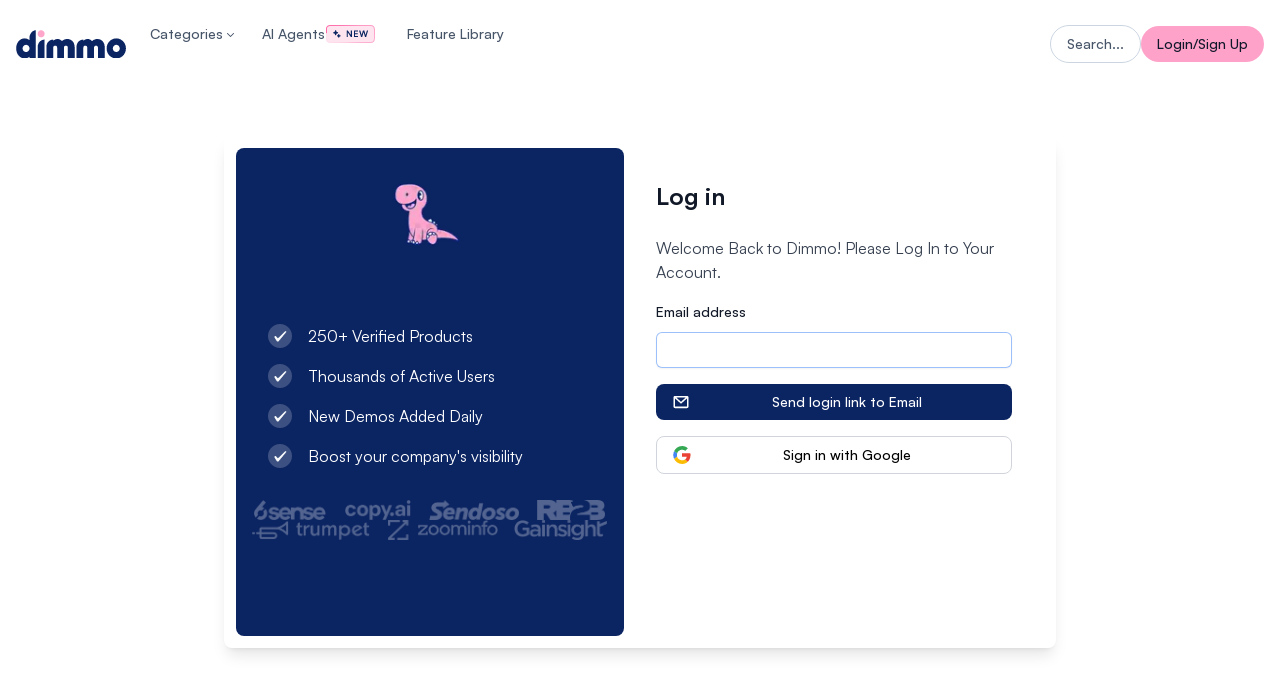

--- FILE ---
content_type: text/html; charset=utf-8
request_url: https://www.dimmo.ai/auth/signin
body_size: 9671
content:
<!DOCTYPE html><html lang="en"><head><meta charSet="utf-8"/><meta name="viewport" content="width=device-width"/><meta property="og:url" content="https://www.dimmo.ai/"/><meta property="og:type" content="website"/><meta property="og:image" content="https://www.dimmo.ai/og/default_dimmo_og.png"/><meta property="og:locale" content="en-US"/><title>Login | Dimmo</title><meta name="robots" content="index,follow"/><meta property="og:title" content="Login | Dimmo"/><meta name="next-head-count" content="9"/><link rel="apple-touch-icon" sizes="57x57" href="/fav/apple-icon-57x57.png"/><link rel="apple-touch-icon" sizes="60x60" href="/fav/apple-icon-60x60.png"/><link rel="apple-touch-icon" sizes="72x72" href="/fav/apple-icon-72x72.png"/><link rel="apple-touch-icon" sizes="76x76" href="/fav/apple-icon-76x76.png"/><link rel="apple-touch-icon" sizes="114x114" href="/fav/apple-icon-114x114.png"/><link rel="apple-touch-icon" sizes="120x120" href="/fav/apple-icon-120x120.png"/><link rel="apple-touch-icon" sizes="144x144" href="/fav/apple-icon-144x144.png"/><link rel="apple-touch-icon" sizes="152x152" href="/fav/apple-icon-152x152.png"/><link rel="apple-touch-icon" sizes="180x180" href="/fav/apple-icon-180x180.png"/><link rel="icon" type="image/png" sizes="192x192" href="/fav/android-icon-192x192.png"/><link rel="icon" type="image/png" sizes="32x32" href="/fav/favicon-32x32.png"/><link rel="icon" type="image/png" sizes="96x96" href="/fav/favicon-96x96.png"/><link rel="icon" type="image/png" sizes="16x16" href="/fav/favicon-16x16.png"/><link rel="manifest" href="/fav/manifest.json" crossorigin="use-credentials"/><meta name="msapplication-TileColor" content="#ffffff"/><meta name="msapplication-TileImage" content="/fav/ms-icon-144x144.png"/><meta name="theme-color" content="#ffffff"/><link rel="preconnect" href="https://fonts.googleapis.com"/><link rel="preconnect" href="https://fonts.gstatic.com"/><link rel="preconnect" href="https://fonts.gstatic.com" crossorigin /><link rel="preload" href="/_next/static/media/e4af272ccee01ff0-s.p.woff2" as="font" type="font/woff2" crossorigin="anonymous" data-next-font="size-adjust"/><link rel="preload" href="/_next/static/css/e5cf53dbc9971897.css" as="style" crossorigin=""/><link rel="stylesheet" href="/_next/static/css/e5cf53dbc9971897.css" crossorigin="" data-n-g=""/><noscript data-n-css=""></noscript><script defer="" crossorigin="" nomodule="" src="/_next/static/chunks/polyfills-c67a75d1b6f99dc8.js"></script><script src="/_next/static/chunks/webpack-14ae610e55ce024c.js" defer="" crossorigin=""></script><script src="/_next/static/chunks/framework-e0c7852c96a4d2be.js" defer="" crossorigin=""></script><script src="/_next/static/chunks/main-6cfc19cc02f06ba4.js" defer="" crossorigin=""></script><script src="/_next/static/chunks/pages/_app-42f2a1c7fc5f0fdd.js" defer="" crossorigin=""></script><script src="/_next/static/chunks/pages/auth/signin-34d8a2a0e8f80690.js" defer="" crossorigin=""></script><script src="/_next/static/dNR1GDdrimPTl1MtCfYSj/_buildManifest.js" defer="" crossorigin=""></script><script src="/_next/static/dNR1GDdrimPTl1MtCfYSj/_ssgManifest.js" defer="" crossorigin=""></script><style data-href="https://fonts.googleapis.com/css2?family=Shadows+Into+Light+Two&display=swap">@font-face{font-family:'Shadows Into Light Two';font-style:normal;font-weight:400;font-display:swap;src:url(https://fonts.gstatic.com/l/font?kit=4iC86LVlZsRSjQhpWGedwyOoW-0A6_kpsyNmlAg&skey=597283c5dde78337&v=v19) format('woff')}@font-face{font-family:'Shadows Into Light Two';font-style:normal;font-weight:400;font-display:swap;src:url(https://fonts.gstatic.com/s/shadowsintolighttwo/v19/4iC86LVlZsRSjQhpWGedwyOoW-0A6_kpsyNmpALHGZFkMFzObw.woff2) format('woff2');unicode-range:U+0100-02BA,U+02BD-02C5,U+02C7-02CC,U+02CE-02D7,U+02DD-02FF,U+0304,U+0308,U+0329,U+1D00-1DBF,U+1E00-1E9F,U+1EF2-1EFF,U+2020,U+20A0-20AB,U+20AD-20C0,U+2113,U+2C60-2C7F,U+A720-A7FF}@font-face{font-family:'Shadows Into Light Two';font-style:normal;font-weight:400;font-display:swap;src:url(https://fonts.gstatic.com/s/shadowsintolighttwo/v19/4iC86LVlZsRSjQhpWGedwyOoW-0A6_kpsyNmpAzHGZFkMFw.woff2) format('woff2');unicode-range:U+0000-00FF,U+0131,U+0152-0153,U+02BB-02BC,U+02C6,U+02DA,U+02DC,U+0304,U+0308,U+0329,U+2000-206F,U+20AC,U+2122,U+2191,U+2193,U+2212,U+2215,U+FEFF,U+FFFD}</style></head><body><div id="__next"><!--$--><!--/$--><div data-is-root-theme="true" data-accent-color="indigo" data-gray-color="slate" data-has-background="true" data-panel-background="translucent" data-radius="medium" data-scaling="100%" class="radix-themes"><section class="Toastify" aria-live="polite" aria-atomic="false" aria-relevant="additions text" aria-label="Notifications Alt+T"></section><div class="__className_f367f3"><div class="fixed h-screen w-full -z-10"></div><header class="fixed z-30 py-2 top-0 left-0 w-full transition-colors bg-transparent"><div class="container mx-auto max-w-7xl px-4"><div class="flex items-center justify-between"><div class="flex items-center gap-10"><a class="flex items-center font-display text-2xl flex-none" href="/"><img alt="Dimmo logo" loading="lazy" width="110" height="26" decoding="async" data-nimg="1" class="mr-2" style="color:transparent" src="/logo/logo-text-blue.svg"/></a><div class="flex"><nav aria-label="Main" data-orientation="horizontal" dir="ltr" class="relative hidden lg:block text-[#0D0D12]"><div style="position:relative"><ul data-orientation="horizontal" class="flex flex-row rounded-lg py-2 px-1" dir="ltr"><li><button id="radix-:R6aqjm:-trigger-radix-:R5maqjm:" data-state="closed" aria-expanded="false" aria-controls="radix-:R6aqjm:-content-radix-:R5maqjm:" data-radix-collection-item=""><a class="flex items-center gap-1 text-sm text-slate-600 px-3 py-2 font-medium hover:text-slate-900 hover:bg-primary/20 duration-100 rounded-full" data-radix-collection-item="" href="/categories/sales-tech"><span>Categories</span><svg width="15" height="15" viewBox="0 0 15 15" fill="none" xmlns="http://www.w3.org/2000/svg" class="dropdown-style_CaretDown__N29Ih" aria-hidden="true"><path d="M4.18179 6.18181C4.35753 6.00608 4.64245 6.00608 4.81819 6.18181L7.49999 8.86362L10.1818 6.18181C10.3575 6.00608 10.6424 6.00608 10.8182 6.18181C10.9939 6.35755 10.9939 6.64247 10.8182 6.81821L7.81819 9.81821C7.73379 9.9026 7.61934 9.95001 7.49999 9.95001C7.38064 9.95001 7.26618 9.9026 7.18179 9.81821L4.18179 6.81821C4.00605 6.64247 4.00605 6.35755 4.18179 6.18181Z" fill="currentColor" fill-rule="evenodd" clip-rule="evenodd"></path></svg></a></button></li><li class="max-w-0 opacity-0 overflow-hidden pointer-events-none transition-all duration-500 ease-in-out"><a class="flex items-center gap-1 text-sm text-slate-600 px-3 py-2 font-medium hover:text-slate-900 hover:bg-primary/20 duration-100 rounded-full overflow-clip text-nowrap" data-radix-collection-item="" href="/#events"><span>Upcoming Events</span></a></li><li><a class="flex items-center gap-2 text-sm text-slate-600 px-3 py-2 font-medium hover:text-slate-900 hover:bg-primary/20 duration-100 rounded-full" data-radix-collection-item="" href="/agents"><span>AI Agents</span><svg width="50" height="18" viewBox="0 0 50 18" fill="none" xmlns="http://www.w3.org/2000/svg"><mask id="path-1-inside-1_3_35" fill="white"><path d="M0.897461 4C0.897461 1.79086 2.68832 0 4.89746 0H45.8975C48.1066 0 49.8975 1.79086 49.8975 4V14C49.8975 16.2091 48.1066 18 45.8975 18H4.89746C2.68832 18 0.897461 16.2091 0.897461 14V4Z"></path></mask><path d="M0.897461 4C0.897461 1.79086 2.68832 0 4.89746 0H45.8975C48.1066 0 49.8975 1.79086 49.8975 4V14C49.8975 16.2091 48.1066 18 45.8975 18H4.89746C2.68832 18 0.897461 16.2091 0.897461 14V4Z" fill="#FCA7CB" fill-opacity="0.31"></path><g clip-path="url(#paint0_angular_3_35_clip_path)" data-figma-skip-parse="true" mask="url(#path-1-inside-1_3_35)"><g transform="matrix(-0.00899858 -0.000160036 0.000160036 -0.00899858 25.3975 9)"><foreignObject x="-2852.64" y="-2852.64" width="5705.29" height="5705.29"><div style="background:conic-gradient(from 90deg,rgba(252, 167, 203, 0) 0deg,rgba(255, 104, 168, 1) 1.32615deg,rgba(252, 167, 203, 0) 360deg);height:100%;width:100%;opacity:1"></div></foreignObject></g></g><path d="M4.89746 0V1H45.8975V0V-1H4.89746V0ZM49.8975 4H48.8975V14H49.8975H50.8975V4H49.8975ZM45.8975 18V17H4.89746V18V19H45.8975V18ZM0.897461 14H1.89746V4H0.897461H-0.102539V14H0.897461ZM4.89746 18V17C3.24061 17 1.89746 15.6569 1.89746 14H0.897461H-0.102539C-0.102539 16.7614 2.13604 19 4.89746 19V18ZM49.8975 14H48.8975C48.8975 15.6569 47.5543 17 45.8975 17V18V19C48.6589 19 50.8975 16.7614 50.8975 14H49.8975ZM45.8975 0V1C47.5543 1 48.8975 2.34315 48.8975 4H49.8975H50.8975C50.8975 1.23858 48.6589 -1 45.8975 -1V0ZM4.89746 0V-1C2.13604 -1 -0.102539 1.23858 -0.102539 4H0.897461H1.89746C1.89746 2.34315 3.24061 1 4.89746 1V0Z" mask="url(#path-1-inside-1_3_35)"></path><path d="M10.3132 10.1437C10.4109 10.2134 10.5278 10.2508 10.6477 10.2506C10.7676 10.2505 10.8845 10.2129 10.982 10.1431C11.0794 10.0703 11.1535 9.97057 11.1951 9.85624L11.412 9.18937C11.464 9.03225 11.552 8.88946 11.669 8.77238C11.786 8.6553 11.9287 8.56716 12.0857 8.51499L12.7645 8.29437C12.8783 8.25354 12.9764 8.17797 13.045 8.07835C13.1135 7.97872 13.149 7.86007 13.1465 7.73917C13.1439 7.61827 13.1034 7.50123 13.0307 7.40459C12.958 7.30795 12.8568 7.2366 12.7414 7.20062L12.0732 6.98437C11.916 6.93243 11.7731 6.84446 11.6559 6.72748C11.5387 6.6105 11.4505 6.46775 11.3982 6.31062L11.1776 5.63312C11.1376 5.52124 11.0639 5.42451 10.9666 5.35624C10.8693 5.28797 10.7533 5.25151 10.6345 5.25187C10.514 5.25135 10.3963 5.28873 10.2982 5.35871C10.2 5.42869 10.1264 5.52775 10.0876 5.64187L9.86511 6.32312C9.81286 6.47559 9.7268 6.61428 9.61337 6.72879C9.49994 6.8433 9.36208 6.93067 9.21011 6.98437L8.53261 7.20374C8.41943 7.24374 8.32154 7.31805 8.25259 7.41632C8.18365 7.51458 8.14707 7.63191 8.14797 7.75195C8.14886 7.87199 8.18718 7.98876 8.25758 8.08599C8.32799 8.18322 8.42697 8.25606 8.54074 8.29437L9.20761 8.51124C9.36506 8.56385 9.50809 8.6524 9.62536 8.76989C9.74263 8.88738 9.83092 9.03057 9.88324 9.18812L10.1032 9.86312C10.1426 9.97562 10.2164 10.0737 10.3139 10.1431M13.4826 12.6562C13.5673 12.7165 13.6687 12.7488 13.7726 12.7487C13.8776 12.7477 13.9796 12.714 14.0646 12.6525C14.1496 12.5909 14.2133 12.5044 14.247 12.405L14.402 11.9287C14.4351 11.83 14.4914 11.7394 14.5645 11.6656C14.6376 11.5919 14.7282 11.5362 14.827 11.5037L15.3095 11.3462C15.4093 11.312 15.4957 11.2471 15.5564 11.1608C15.617 11.0745 15.6488 10.9712 15.6473 10.8657C15.6457 10.7602 15.6107 10.6579 15.5475 10.5735C15.4842 10.4891 15.3959 10.4268 15.2951 10.3956L14.8176 10.24C14.7189 10.2069 14.6292 10.1515 14.5554 10.0779C14.4817 10.0044 14.426 9.91487 14.3926 9.81624L14.2351 9.33249C14.2012 9.23315 14.1369 9.14698 14.0513 9.08621C13.9658 9.02545 13.8632 8.99315 13.7583 8.99391C13.6533 8.99468 13.5512 9.02845 13.4665 9.09045C13.3818 9.15245 13.3188 9.23954 13.2864 9.33937L13.132 9.81562C13.1001 9.91353 13.0461 10.0028 12.9741 10.0764C12.9022 10.15 12.8142 10.206 12.717 10.24L12.232 10.3981C12.1586 10.4236 12.0921 10.4659 12.0379 10.5216C11.9837 10.5773 11.9432 10.6449 11.9197 10.719C11.8961 10.793 11.8902 10.8716 11.9023 10.9484C11.9144 11.0251 11.9443 11.098 11.9895 11.1612C12.0514 11.2487 12.1389 11.3144 12.2395 11.3487L12.7164 11.5031C12.8154 11.5365 12.9054 11.5924 12.9791 11.6665C13.0529 11.7406 13.1084 11.8308 13.1414 11.93L13.2995 12.4137C13.3337 12.5115 13.3975 12.5963 13.482 12.6562" fill="#0A2562"></path><path d="M22.7605 12H21.6265V5.421H22.7695L25.8565 10.083V5.421H26.9905V12H25.8565L22.7605 7.338V12ZM32.9828 12H28.8968V5.421H32.9828V6.483H30.0488V8.175H32.6768V9.192H30.0488V10.938H32.9828V12ZM36.0497 12L34.0877 5.421H35.2847L36.3287 8.895C36.4277 9.255 36.5267 9.624 36.6257 10.2C36.7337 9.615 36.8327 9.273 36.9497 8.895L37.9847 5.421H39.2537L40.2707 8.895C40.3787 9.264 40.4777 9.642 40.5857 10.2C40.7117 9.588 40.8017 9.237 40.9007 8.904L41.9627 5.421H43.1327L41.1347 12H40.0187L38.6147 7.212L37.1837 12H36.0497Z" fill="#0A2562"></path><defs><clipPath id="paint0_angular_3_35_clip_path"><path d="M4.89746 0V1H45.8975V0V-1H4.89746V0ZM49.8975 4H48.8975V14H49.8975H50.8975V4H49.8975ZM45.8975 18V17H4.89746V18V19H45.8975V18ZM0.897461 14H1.89746V4H0.897461H-0.102539V14H0.897461ZM4.89746 18V17C3.24061 17 1.89746 15.6569 1.89746 14H0.897461H-0.102539C-0.102539 16.7614 2.13604 19 4.89746 19V18ZM49.8975 14H48.8975C48.8975 15.6569 47.5543 17 45.8975 17V18V19C48.6589 19 50.8975 16.7614 50.8975 14H49.8975ZM45.8975 0V1C47.5543 1 48.8975 2.34315 48.8975 4H49.8975H50.8975C50.8975 1.23858 48.6589 -1 45.8975 -1V0ZM4.89746 0V-1C2.13604 -1 -0.102539 1.23858 -0.102539 4H0.897461H1.89746C1.89746 2.34315 3.24061 1 4.89746 1V0Z" mask="url(#path-1-inside-1_3_35)"></path></clipPath></defs></svg></a></li></ul></div><div class="absolute flex w-[1000px] top-[100%]" style="perspective:2000px"></div></nav><nav aria-label="Main" data-orientation="horizontal" dir="ltr" class="relative hidden lg:block text-[#0D0D12]"><div style="position:relative"><ul data-orientation="horizontal" class="flex flex-row rounded-lg py-2 px-1" dir="ltr"><li><a class="flex items-center gap-1 text-sm text-slate-600 px-3 py-2 font-medium hover:text-slate-900 hover:bg-primary/20 duration-100 rounded-full" data-radix-collection-item="" href="/feature-library"><p>Feature Library</p></a></li></ul></div></nav></div></div><div class="flex items-center gap-2"><button type="button" class="cursor-pointer flex items-center gap-2 text-sm text-slate-600 font-medium px-4 py-2  bg-white/20 backdrop-blur-xs border border-slate-300 hover:bg-white/50 duration-300 rounded-full"><span></span><span class="hidden lg:inline">Search...</span></button><button class="text-sm text-slate-900 font-medium px-4 py-2 bg-primary hover:bg-primary/80 duration-300 rounded-full lg:block hidden">Login/Sign Up</button><div class="lg:hidden"><div class="px-0"><div class="hamburger-react" aria-expanded="false" role="button" style="cursor:pointer;height:48px;position:relative;transition:0.4s cubic-bezier(0, 0, 0, 1);user-select:none;width:48px;outline:none;transform:none" tabindex="0"><div style="background:#0D0D12;height:2px;left:14px;position:absolute;width:20px;top:17px;transition:0.4s cubic-bezier(0, 0, 0, 1);transform:none"></div><div style="background:#0D0D12;height:2px;left:14px;position:absolute;width:20px;top:23px;transition:0.4s cubic-bezier(0, 0, 0, 1);transform:none"></div><div style="background:#0D0D12;height:2px;left:14px;position:absolute;width:20px;top:29px;transition:0.4s cubic-bezier(0, 0, 0, 1);transform:none"></div></div></div></div></div></div></div></header><main class="flex w-full flex-col items-center justify-center"><section class="min-h-screen flex w-full flex-col items-center justify-center pt-16"><div class="flex flex-col md:flex-row bg-white rounded-lg shadow-lg overflow-hidden w-[350px] md:w-[832px] md:h-[512px] p-4 md:p-3"><div class="lg:w-[400px] relative bg-dimmo-blue-950 hidden md:flex flex-col justify-center text-white rounded-lg"><img alt="Dino" loading="lazy" width="90" height="90" decoding="async" data-nimg="1" class="mx-auto mb-8 left-0 right-0 top-6 absolute" style="color:transparent" srcSet="/_next/image?url=%2Flogo%2Fdino.png&amp;w=96&amp;q=75 1x, /_next/image?url=%2Flogo%2Fdino.png&amp;w=256&amp;q=75 2x" src="/_next/image?url=%2Flogo%2Fdino.png&amp;w=256&amp;q=75"/><ul class="space-y-4 mt-[80px] ml-8"><li class="flex items-start"><img alt="Check" loading="lazy" width="24" height="24" decoding="async" data-nimg="1" class="mr-4" style="color:transparent" src="/icons/FormCheckIcon.svg"/><span>250+ Verified Products</span></li><li class="flex items-start"><img alt="Check" loading="lazy" width="24" height="24" decoding="async" data-nimg="1" class="mr-4" style="color:transparent" src="/icons/FormCheckIcon.svg"/><span>Thousands of Active Users</span></li><li class="flex items-start"><img alt="Check" loading="lazy" width="24" height="24" decoding="async" data-nimg="1" class="mr-4" style="color:transparent" src="/icons/FormCheckIcon.svg"/><span>New Demos Added Daily</span></li><li class="flex items-start"><img alt="Check" loading="lazy" width="24" height="24" decoding="async" data-nimg="1" class="mr-4" style="color:transparent" src="/icons/FormCheckIcon.svg"/><span>Boost your company&#x27;s visibility </span></li></ul><div class="mt-8 flex flex-col justify-center items-center gap-4"><div class="flex w-full justify-evenly gap-4 items-start "><img src="/brands/6sense.png" alt="Logos" class="h-5"/><img src="/brands/copyai.png" alt="Logos" class="h-5"/><img src="/brands/sendoso.png" alt="Logos" class="h-5"/><img src="/brands/rb2b.png" alt="Logos" class="h-5"/></div><div class="flex w-full justify-evenly gap-4 items-start "><img src="/brands/trumpet.png" alt="Logos" class="h-5"/><img src="/brands/zoominfo.png" alt="Logos" class="h-5"/><img src="/brands/gainsight.png" alt="Logos" class="h-5"/></div></div></div><div class="lg:w-[432px] px-2 py-4 sm:p-8 bg-white relative"><h2 class="text-2xl font-bold text-gray-900 mb-6">Log in</h2><p class="text-gray-700 mb-4">Welcome Back to Dimmo! Please Log In to Your Account.</p><form class="space-y-4" action="/api/auth/signin/email"><input name="csrfToken" type="hidden" value=""/><div><label for="email" class="block text-sm font-medium leading-6 text-gray-900">Email address</label><div class="mt-2"><input id="email" name="email" type="email" autoComplete="email" required="" class="block w-full rounded-md border-0 py-1.5 shadow-sm ring-1 ring-inset placeholder:text-gray-400 focus:ring-2 focus:ring-inset focus:ring-indigo-600 sm:text-sm sm:leading-6 text-black"/></div></div><div><button class="w-full bg-[#0B2462] text-white  w-full py-2 px-4 rounded-lg font-medium text-sm flex items-center justify-center focus:outline-none focus:ring-2 focus:ring-offset-2 transition ease-in-out duration-150" type="submit"><svg class="h-5 w-5 mr-2" viewBox="0 0 24 24" fill="none" xmlns="http://www.w3.org/2000/svg"><path d="M2 6a2 2 0 0 1 2-2h16a2 2 0 0 1 2 2v12a2 2 0 0 1-2 2H4a2 2 0 0 1-2-2V6zm3.519 0L12 11.671 18.481 6H5.52zM20 7.329l-7.341 6.424a1 1 0 0 1-1.318 0L4 7.329V18h16V7.329z" fill="#ffffff"></path></svg><p class="text-center w-full">Send login link to Email</p></button></div></form><div class="mt-4"><button class="w-full bg-white text-black border border-gray-300  w-full py-2 px-4 rounded-lg font-medium text-sm flex items-center justify-center focus:outline-none focus:ring-2 focus:ring-offset-2 transition ease-in-out duration-150" type="button"><svg class="h-5 w-5 mr-2" xmlns="http://www.w3.org/2000/svg" viewBox="-0.5 0 48 48" version="1.1"><g fill="none" fill-rule="evenodd"><g transform="translate(401.000000, 860.000000)"><g transform="translate(-401.000000, -860.000000)"><path d="M9.82727273,24 C9.82727273,22.4757333 10.0804318,21.0144 10.5322727,19.6437333 L2.62345455,13.6042667 C1.08206818,16.7338667 0.213636364,20.2602667 0.213636364,24 C0.213636364,27.7365333 1.081,31.2608 2.62025,34.3882667 L10.5247955,28.3370667 C10.0772273,26.9728 9.82727273,25.5168 9.82727273,24" fill="#4285F4"></path><path d="M23.7136364,10.1333333 C27.025,10.1333333 30.0159091,11.3066667 32.3659091,13.2266667 L39.2022727,6.4 C35.0363636,2.77333333 29.6954545,0.533333333 23.7136364,0.533333333 C14.4268636,0.533333333 6.44540909,5.84426667 2.62345455,13.6042667 L10.5322727,19.6437333 C12.3545909,14.112 17.5491591,10.1333333 23.7136364,10.1333333" fill="#34A853"></path><path d="M23.7136364,37.8666667 C17.5491591,37.8666667 12.3545909,33.888 10.5322727,28.3562667 L2.62345455,34.3946667 C6.44540909,42.1557333 14.4268636,47.4666667 23.7136364,47.4666667 C29.4455,47.4666667 34.9177955,45.4314667 39.0249545,41.6181333 L31.5177727,35.8144 C29.3995682,37.1488 26.7323182,37.8666667 23.7136364,37.8666667" fill="#FBBC05"></path><path d="M46.1454545,24 C46.1454545,22.6133333 45.9318182,21.12 45.6113636,19.7333333 L23.7136364,19.7333333 L23.7136364,28.8 L36.3181818,28.8 C35.6879545,31.8912 33.9724545,34.2677333 31.5177727,35.8144 L39.0249545,41.6181333 C43.3393409,37.6138667 46.1454545,31.6490667 46.1454545,24" fill="#EA4335"></path></g></g></g></svg><p class="text-center w-full">Sign in with Google</p></button></div></div></div></section></main></div><footer class="pt-20"><div class="container mx-auto max-w-7xl px-4"><div class="flex flex-col justify-between gap-12"><a href="/"><svg width="112" height="29" viewBox="0 0 112 29" fill="none" xmlns="http://www.w3.org/2000/svg"><g clip-path="url(#clip0_14_20581)"><path d="M19.7947 0.519043C19.9259 0.528158 20.057 0.537274 20.2016 0.547323C20.2016 9.78483 20.2016 18.9914 20.2016 28.2313C18.0262 28.2313 15.8662 28.2313 13.6466 28.2313C13.6466 27.6964 13.6466 27.1632 13.6466 26.5715C13.1943 26.8888 12.8389 27.2199 12.4206 27.4184C9.59275 28.7601 6.82951 28.5455 4.24562 26.8352C1.89769 25.281 0.731935 22.9492 0.300733 20.215C0.269264 20.0155 0.224012 19.8181 0.143815 19.6166C0.10246 18.8591 0.10246 18.1048 0.143767 17.2966C0.225935 17.0093 0.27056 16.7765 0.307072 16.5425C0.654216 14.3174 1.55739 12.3715 3.19629 10.7972C6.04704 8.05886 10.412 7.80084 13.5262 10.1814C13.5444 10.1953 13.5882 10.1757 13.6396 10.1694C13.6396 9.57392 13.6562 8.97658 13.6363 8.38046C13.5888 6.96227 13.9114 5.62931 14.5891 4.39427C15.7297 2.31586 17.3384 0.841725 19.7947 0.519043ZM7.63344 16.0176C7.58901 16.0695 7.54364 16.1206 7.5003 16.1734C6.51733 17.3706 6.40146 18.9978 7.20747 20.282C8.01481 21.5684 9.55865 22.2017 11.0242 21.8477C12.4556 21.502 13.5803 20.1856 13.7116 18.7024C13.8332 17.3289 13.0332 15.9083 11.7899 15.2897C10.3841 14.5902 8.92182 14.8307 7.63344 16.0176Z" fill="#0B2462"></path><path d="M61.5651 24.4339C61.5651 21.819 61.559 19.2553 61.5665 16.6917C61.5774 12.9771 64.3957 10.0034 68.1072 9.77984C68.2082 9.77375 68.3098 9.77907 68.4664 9.77907C68.4664 10.1119 68.4664 10.4274 68.4664 10.8179C71.573 8.6747 74.5296 8.39365 77.3673 11.2344C78.311 10.3394 79.4493 9.75379 80.7207 9.42467C84.1724 8.53119 87.5095 9.85297 89.2005 12.8075C89.937 14.0943 90.2643 15.5054 90.269 16.9815C90.2807 20.656 90.2731 24.3305 90.2722 28.005C90.2722 28.0702 90.2583 28.1353 90.2473 28.2313C87.9661 28.2313 85.7011 28.2313 83.3654 28.2313C83.3654 28.0614 83.3654 27.8805 83.3654 27.6996C83.3654 24.3669 83.3659 21.0342 83.3651 17.7015C83.3648 16.4906 82.6577 15.7435 81.501 15.7279C80.2063 15.7105 79.3895 16.4614 79.3867 17.705C79.3794 21.0206 79.3842 24.3362 79.3842 27.6519C79.3842 27.8374 79.3842 28.0229 79.3842 28.2357C77.0846 28.2357 74.821 28.2357 72.4831 28.2357C72.4831 28.0541 72.4831 27.8741 72.4831 27.6941C72.4831 24.3613 72.4854 21.0286 72.4815 17.6959C72.4804 16.7422 72.1117 16.1642 71.349 15.8767C70.5093 15.5603 69.4269 15.7313 68.9429 16.3773C68.6881 16.7172 68.5163 17.208 68.5119 17.6327C68.4776 20.9651 68.4929 24.2979 68.4929 27.6306C68.4929 27.8157 68.4929 28.0008 68.4929 28.225C66.177 28.225 63.8997 28.225 61.5651 28.225C61.5651 26.9714 61.5651 25.7283 61.5651 24.4339Z" fill="#0B2462"></path><path d="M59.6385 17.8698C59.6385 21.3512 59.6385 24.7814 59.6385 28.2347C57.3217 28.2347 55.059 28.2347 52.7443 28.2347C52.7443 28.0214 52.7443 27.8374 52.7443 27.6535C52.7443 24.3717 52.7018 21.0892 52.7614 17.8086C52.7934 16.0466 51.3713 15.4544 50.0757 15.8509C49.2116 16.1154 48.7916 16.6964 48.7908 17.6545C48.7879 20.9875 48.7897 24.3205 48.7897 27.6536C48.7897 27.8377 48.7897 28.0218 48.7897 28.235C46.4586 28.235 44.1774 28.235 41.8458 28.235C41.8458 28.0442 41.8458 27.8605 41.8458 27.6768C41.8458 24.3438 41.8463 21.0107 41.8456 17.6777C41.8454 16.4489 41.1261 15.7259 39.9093 15.728C38.6374 15.7303 37.8575 16.4745 37.8565 17.6991C37.854 21.0151 37.8557 24.331 37.8557 27.6469C37.8557 27.8311 37.8557 28.0154 37.8557 28.2318C35.5477 28.2318 33.2831 28.2318 30.9807 28.2318C30.9698 28.1114 30.9475 27.9813 30.9476 27.8513C30.9512 24.0057 30.9168 20.1594 30.9744 16.3146C31.0269 12.8132 34.1268 9.80657 37.6091 9.77476C37.6736 9.77417 37.7383 9.79162 37.8522 9.80754C37.8522 10.1343 37.8522 10.4476 37.8522 10.8206C40.9516 8.67558 43.9074 8.39424 46.7491 11.2302C47.5678 10.4606 48.5332 9.88927 49.6237 9.56536C54.8532 8.01203 59.5083 11.1857 59.6375 16.8956C59.6445 17.2031 59.6385 17.5109 59.6385 17.8698Z" fill="#0B2462"></path><path d="M93.1221 14.1791C95.5547 9.22687 101.454 7.1673 106.332 9.5284C111.462 12.0116 113.107 17.9598 110.941 22.6476C108.627 27.6571 102.769 29.6733 97.7007 27.2975C92.9046 25.0493 90.8361 19.1575 93.1221 14.1791ZM99.1695 16.3799C99.1052 16.4805 99.0367 16.5788 98.9773 16.6822C98.1941 18.0457 98.3968 19.7147 99.4816 20.8456C100.582 21.9927 102.228 22.2724 103.613 21.5474C105.038 20.8013 105.784 19.279 105.456 17.7333C105.156 16.3158 104.287 15.3861 102.894 15.0265C101.405 14.6421 100.176 15.1393 99.1695 16.3799Z" fill="#0B2462"></path><path d="M29.0309 12.9469C29.0309 18.0676 29.0309 23.137 29.0309 28.2346C26.7175 28.2346 24.4418 28.2346 22.1159 28.2346C22.1159 28.0563 22.1159 27.9073 22.1159 27.7584C22.1159 24.0863 22.1049 20.4141 22.119 16.742C22.1331 13.048 24.7803 10.1569 28.452 9.79567C28.6205 9.7791 28.7904 9.7774 29.0309 9.76514C29.0309 10.8246 29.0309 11.8601 29.0309 12.9469Z" fill="#0B2462"></path><path d="M27.565 6.98343C25.1929 8.54677 22.527 6.91908 22.112 4.80364C21.8249 3.34 22.5056 1.70447 23.7951 0.997738C25.2264 0.21322 26.9024 0.414236 28.0006 1.50216C29.6452 3.1314 29.456 5.67747 27.565 6.98343Z" fill="#FFA2C9"></path></g><defs><clipPath id="clip0_14_20581"><rect width="111.897" height="28" fill="white" transform="translate(0 0.331543)"></rect></clipPath></defs></svg></a><div class="flex flex-col gap-6 md:flex-row md:items-center"><a class="text-xs text-slate-600 font-medium hover:underline md:text-sm" title="Privacy Policy" target="_blank" href="/legal/privacy.pdf">Privacy Policy</a><a class="text-xs text-slate-600 font-medium hover:underline md:text-sm" title="Terms of Service" target="_blank" href="/legal/terms-of-service.pdf">Terms of Service</a><a class="text-xs text-slate-600 font-medium hover:underline md:text-sm" title="Podcast" href="/podcast">Podcast</a><a class="text-xs text-slate-600 font-medium hover:underline md:text-sm" title="Blogs" href="/blog">Blogs</a><a class="text-xs text-slate-600 font-medium hover:underline md:text-sm" title="Best Software" href="/best-software">Best Software</a><a class="text-xs text-slate-600 font-medium hover:underline md:text-sm" title="Software Features" href="/software-features">Software Features</a><a class="text-xs text-slate-600 font-medium hover:underline md:text-sm" title="Software Alternatives" href="/software-alternatives">Software Alternatives</a></div><div class="text-xs text-slate-600">© 2024 Dimmo™, All Rights Reserved.</div></div><img alt="Footer image" loading="lazy" width="2590" height="590" decoding="async" data-nimg="1" class="w-full h-full object-cover" style="color:transparent" srcSet="/_next/image?url=%2Fhome%2Ffooter-image.png&amp;w=3840&amp;q=75 1x" src="/_next/image?url=%2Fhome%2Ffooter-image.png&amp;w=3840&amp;q=75"/></div></footer></div></div><script id="__NEXT_DATA__" type="application/json" crossorigin="">{"props":{"pageProps":{}},"page":"/auth/signin","query":{},"buildId":"dNR1GDdrimPTl1MtCfYSj","nextExport":true,"autoExport":true,"isFallback":false,"scriptLoader":[{"id":"vector-script","strategy":"afterInteractive","children":"\n          !function(e,r){try{if(e.vector)return void console.log(\"Vector snippet included more than once.\");var t={};t.q=t.q||[];for(var o=[\"load\",\"identify\",\"on\"],n=function(e){return function(){var r=Array.prototype.slice.call(arguments);t.q.push([e,r])}},c=0;c\u003co.length;c++){var a=o[c];t[a]=n(a)}if(e.vector=t,!t.loaded){var i=r.createElement(\"script\");i.type=\"text/javascript\",i.async=!0,i.src=\"https://cdn.vector.co/pixel.js\";var l=r.getElementsByTagName(\"script\")[0];l.parentNode.insertBefore(i,l),t.loaded=!0}}catch(e){console.error(\"Error loading Vector:\",e)}}(window,document);\n          vector.load(\"86574a66-abc1-44be-befe-9add15736bd5\");\n        "}]}</script></body></html>

--- FILE ---
content_type: image/svg+xml
request_url: https://www.dimmo.ai/icons/FormCheckIcon.svg
body_size: -145
content:
<svg width="32" height="32" viewBox="0 0 32 32" fill="none" xmlns="http://www.w3.org/2000/svg">
<rect width="32" height="32" rx="16" fill="#3C5081"/>
<path fill-rule="evenodd" clip-rule="evenodd" d="M22.7953 9.85334L13.2487 19.0667L10.7153 16.36C10.2487 15.92 9.51534 15.8933 8.982 16.2667C8.462 16.6533 8.31534 17.3333 8.63534 17.88L11.6353 22.76C11.9287 23.2133 12.4353 23.4933 13.0087 23.4933C13.5553 23.4933 14.0753 23.2133 14.3687 22.76C14.8487 22.1333 24.0087 11.2133 24.0087 11.2133C25.2087 9.98668 23.7553 8.90668 22.7953 9.84001V9.85334Z" fill="#F8FAFB"/>
</svg>


--- FILE ---
content_type: image/svg+xml
request_url: https://www.dimmo.ai/logo/logo-text-blue.svg
body_size: 2341
content:
<svg version="1.1" id="Layer_1" xmlns="http://www.w3.org/2000/svg" xmlns:xlink="http://www.w3.org/1999/xlink" x="0px" y="0px"
	 width="100%" viewBox="0 0 1091 273" xml:space="preserve">
<path fill="#0b2462" opacity="1.000000" stroke="none" 
	d="
M192.999695,1.830027 
	C194.278351,1.918903 195.557007,2.007780 196.966553,2.105755 
	C196.966553,92.171417 196.966553,181.935730 196.966553,272.024323 
	C175.756180,272.024323 154.696259,272.024323 133.055328,272.024323 
	C133.055328,266.809357 133.055328,261.610413 133.055328,255.841110 
	C128.645508,258.935028 125.180504,262.163757 121.101776,264.098907 
	C93.530304,277.180328 66.588730,275.088440 41.395771,258.412140 
	C18.503538,243.258850 7.137381,220.524399 2.933161,193.865936 
	C2.626332,191.920380 2.185133,189.996033 1.403204,188.030914 
	C1.000000,180.645752 1.000000,173.291504 1.402744,165.411011 
	C2.203883,162.609573 2.638969,160.340088 2.994969,158.058289 
	C6.379616,136.364105 15.185549,117.391090 31.164856,102.041931 
	C58.959621,75.343262 101.517891,72.827568 131.881134,96.037735 
	C132.058838,96.173576 132.486099,95.982903 132.986862,95.921341 
	C132.986862,90.115112 133.149002,84.291000 132.954483,78.478821 
	C132.491730,64.651482 135.636703,51.655167 142.245026,39.613529 
	C153.365967,19.349026 169.049927,4.976180 192.999695,1.830027 
M74.427055,152.940948 
	C73.993889,153.446884 73.551468,153.945221 73.128922,154.459869 
	C63.544987,166.132996 62.415283,181.997757 70.273827,194.519241 
	C78.145401,207.061493 93.197884,213.236176 107.487373,209.784637 
	C121.442673,206.413834 132.408691,193.578903 133.689148,179.117401 
	C134.874802,165.726593 127.075005,151.874939 114.953003,145.843903 
	C101.245705,139.024124 86.988792,141.368591 74.427055,152.940948 
z"/>

<path fill="#0b2462" opacity="1.000000" stroke="none" 
	d="
M600.262329,234.999908 
	C600.262390,209.504593 600.203064,184.509109 600.276550,159.514023 
	C600.382996,123.295822 627.861023,94.303101 664.048157,92.122894 
	C665.032532,92.063583 666.023621,92.115395 667.550781,92.115395 
	C667.550781,95.360374 667.550781,98.436340 667.550781,102.244247 
	C697.839417,81.347778 726.666321,78.607590 754.334351,106.304550 
	C763.535339,97.578629 774.633850,91.868919 787.030151,88.660019 
	C820.683655,79.948555 853.220276,92.835907 869.708191,121.642563 
	C876.889282,134.188858 880.080139,147.946808 880.126038,162.338837 
	C880.240295,198.165024 880.166077,233.991837 880.156738,269.818390 
	C880.156555,270.453552 880.021057,271.088654 879.914307,272.025085 
	C857.672546,272.025085 835.588989,272.025085 812.815308,272.025085 
	C812.815308,270.368011 812.815247,268.604279 812.815247,266.840576 
	C812.815247,234.346680 812.820129,201.852783 812.812683,169.358887 
	C812.809998,157.553207 805.915405,150.268799 794.638062,150.116714 
	C782.014221,149.946472 774.050171,157.268036 774.023438,169.393463 
	C773.952271,201.720566 773.998840,234.047928 773.998535,266.375183 
	C773.998535,268.183990 773.998535,269.992767 773.998535,272.067444 
	C751.578186,272.067444 729.507751,272.067444 706.713013,272.067444 
	C706.713013,270.296539 706.713074,268.541534 706.713013,266.786530 
	C706.712891,234.292633 706.736023,201.798706 706.697998,169.304855 
	C706.687134,160.006027 703.092468,154.370163 695.655579,151.567703 
	C687.468384,148.482498 676.915466,150.149658 672.195984,156.448120 
	C669.712463,159.762497 668.036804,164.547104 667.994141,168.688385 
	C667.659302,201.178818 667.808533,233.674255 667.808472,266.168152 
	C667.808472,267.972870 667.808411,269.777557 667.808411,271.963562 
	C645.229126,271.963562 623.024780,271.963562 600.262268,271.963562 
	C600.262268,259.740570 600.262268,247.620239 600.262329,234.999908 
z"/>
<path fill="#0b2462" opacity="1.000000" stroke="none" 
	d="
M581.480591,171.000137 
	C581.480713,204.944046 581.480713,238.387955 581.480713,272.057983 
	C558.892151,272.057983 536.830444,272.057983 514.261902,272.057983 
	C514.261902,269.977875 514.261841,268.184357 514.261841,266.390808 
	C514.261780,234.393845 513.847290,202.389359 514.428650,170.402969 
	C514.740906,153.223694 500.875000,147.450012 488.243744,151.316025 
	C479.818420,153.894730 475.723602,159.558929 475.715515,168.900818 
	C475.687408,201.397705 475.704590,233.894623 475.704559,266.391541 
	C475.704559,268.186737 475.704559,269.981903 475.704559,272.060913 
	C452.976746,272.060913 430.734924,272.060913 408.002106,272.060913 
	C408.002106,270.200287 408.002106,268.409119 408.002106,266.617950 
	C408.002106,234.121033 408.006378,201.624130 407.999878,169.127213 
	C407.997498,157.145660 400.984894,150.097076 389.120941,150.117783 
	C376.719391,150.139435 369.115540,157.395416 369.106415,169.336029 
	C369.081665,201.666275 369.097870,233.996552 369.097870,266.326813 
	C369.097870,268.123077 369.097870,269.919312 369.097870,272.029480 
	C346.595306,272.029480 324.515015,272.029480 302.067352,272.029480 
	C301.960541,270.855621 301.743439,269.587433 301.744629,268.319427 
	C301.779755,230.824509 301.444061,193.323715 302.005707,155.836411 
	C302.517151,121.697685 332.741272,92.383453 366.694275,92.073288 
	C367.323151,92.067543 367.953705,92.237640 369.064026,92.392876 
	C369.064026,95.579216 369.064026,98.633347 369.064026,102.270393 
	C399.283508,81.356277 428.102509,78.613228 455.808838,106.263817 
	C463.790802,98.760277 473.203735,93.189713 483.836060,90.031616 
	C534.824219,74.886673 580.210938,105.829590 581.471191,161.501556 
	C581.539062,164.499619 581.480347,167.500534 581.480591,171.000137 
z"/>
<path fill="#0b2462" opacity="1.000000" stroke="none" 
	d="
M907.943481,135.014130 
	C931.661682,86.730331 989.179871,66.649475 1036.738403,89.670235 
	C1086.757080,113.881874 1102.792358,171.876495 1081.677490,217.582474 
	C1059.113525,266.425446 1002.001465,286.082733 952.584961,262.918640 
	C905.823364,240.999069 885.655396,183.553574 907.943481,135.014130 
M966.906372,156.472260 
	C966.279419,157.453598 965.611145,158.411179 965.031799,159.419846 
	C957.395813,172.713852 959.372131,188.986176 969.948914,200.013306 
	C980.676208,211.197464 996.730530,213.924469 1010.231079,206.855560 
	C1024.124634,199.580856 1031.399170,184.738419 1028.204102,169.667542 
	C1025.274292,155.847092 1016.800781,146.782745 1003.220032,143.276581 
	C988.703186,139.528748 976.722656,144.376953 966.906372,156.472260 
z"/>
<path fill="#0b2462" opacity="1.000000" stroke="none" 
	d="
M283.055939,123.000000 
	C283.055939,172.927032 283.055939,222.354050 283.055939,272.055206 
	C260.500916,272.055206 238.312225,272.055206 215.634857,272.055206 
	C215.634857,270.316864 215.634857,268.864532 215.634857,267.412201 
	C215.634903,231.608978 215.528168,195.805328 215.664917,160.002625 
	C215.802475,123.985641 241.613403,95.797768 277.412323,92.275749 
	C279.054962,92.114143 280.711853,92.097534 283.055939,91.978012 
	C283.055939,102.307678 283.055939,112.403839 283.055939,123.000000 
z"/>
<path fill="#FFA7CB" opacity="1.000000" stroke="none" 
	d="
M268.763916,64.854538 
	C245.635513,80.097038 219.642929,64.227104 215.596802,43.601543 
	C212.797333,29.331064 219.434647,13.384637 232.006790,6.494016 
	C245.962723,-1.155035 262.302979,0.804869 273.010681,11.412148 
	C289.046173,27.297173 287.201355,52.121387 268.763916,64.854538 
z"/>
</svg>

--- FILE ---
content_type: application/javascript; charset=utf-8
request_url: https://www.dimmo.ai/_next/static/chunks/pages/_app-42f2a1c7fc5f0fdd.js
body_size: 253359
content:
(self.webpackChunk_N_E=self.webpackChunk_N_E||[]).push([[2888],{62469:function(e,t,r){"use strict";r.d(t,{Pxu:function(){return c},VAA:function(){return a},d5f:function(){return f},nQG:function(){return l}});var n=r(67294);function o(e,t){if(null==e)return{};var r,n,o={},i=Object.keys(e);for(n=0;n<i.length;n++)r=i[n],t.indexOf(r)>=0||(o[r]=e[r]);return o}var i=["color"],a=(0,n.forwardRef)(function(e,t){var r=e.color,a=o(e,i);return(0,n.createElement)("svg",Object.assign({width:"15",height:"15",viewBox:"0 0 15 15",fill:"none",xmlns:"http://www.w3.org/2000/svg"},a,{ref:t}),(0,n.createElement)("path",{d:"M4.18179 6.18181C4.35753 6.00608 4.64245 6.00608 4.81819 6.18181L7.49999 8.86362L10.1818 6.18181C10.3575 6.00608 10.6424 6.00608 10.8182 6.18181C10.9939 6.35755 10.9939 6.64247 10.8182 6.81821L7.81819 9.81821C7.73379 9.9026 7.61934 9.95001 7.49999 9.95001C7.38064 9.95001 7.26618 9.9026 7.18179 9.81821L4.18179 6.81821C4.00605 6.64247 4.00605 6.35755 4.18179 6.18181Z",fill:void 0===r?"currentColor":r,fillRule:"evenodd",clipRule:"evenodd"}))}),s=["color"],l=(0,n.forwardRef)(function(e,t){var r=e.color,i=o(e,s);return(0,n.createElement)("svg",Object.assign({width:"15",height:"15",viewBox:"0 0 15 15",fill:"none",xmlns:"http://www.w3.org/2000/svg"},i,{ref:t}),(0,n.createElement)("path",{d:"M11.4669 3.72684C11.7558 3.91574 11.8369 4.30308 11.648 4.59198L7.39799 11.092C7.29783 11.2452 7.13556 11.3467 6.95402 11.3699C6.77247 11.3931 6.58989 11.3355 6.45446 11.2124L3.70446 8.71241C3.44905 8.48022 3.43023 8.08494 3.66242 7.82953C3.89461 7.57412 4.28989 7.55529 4.5453 7.78749L6.75292 9.79441L10.6018 3.90792C10.7907 3.61902 11.178 3.53795 11.4669 3.72684Z",fill:void 0===r?"currentColor":r,fillRule:"evenodd",clipRule:"evenodd"}))}),u=["color"],c=(0,n.forwardRef)(function(e,t){var r=e.color,i=o(e,u);return(0,n.createElement)("svg",Object.assign({width:"15",height:"15",viewBox:"0 0 15 15",fill:"none",xmlns:"http://www.w3.org/2000/svg"},i,{ref:t}),(0,n.createElement)("path",{d:"M11.7816 4.03157C12.0062 3.80702 12.0062 3.44295 11.7816 3.2184C11.5571 2.99385 11.193 2.99385 10.9685 3.2184L7.50005 6.68682L4.03164 3.2184C3.80708 2.99385 3.44301 2.99385 3.21846 3.2184C2.99391 3.44295 2.99391 3.80702 3.21846 4.03157L6.68688 7.49999L3.21846 10.9684C2.99391 11.193 2.99391 11.557 3.21846 11.7816C3.44301 12.0061 3.80708 12.0061 4.03164 11.7816L7.50005 8.31316L10.9685 11.7816C11.193 12.0061 11.5571 12.0061 11.7816 11.7816C12.0062 11.557 12.0062 11.193 11.7816 10.9684L8.31322 7.49999L11.7816 4.03157Z",fill:void 0===r?"currentColor":r,fillRule:"evenodd",clipRule:"evenodd"}))}),d=["color"],f=(0,n.forwardRef)(function(e,t){var r=e.color,i=o(e,d);return(0,n.createElement)("svg",Object.assign({width:"15",height:"15",viewBox:"0 0 15 15",fill:"none",xmlns:"http://www.w3.org/2000/svg"},i,{ref:t}),(0,n.createElement)("path",{d:"M2 7.5C2 7.22386 2.22386 7 2.5 7H12.5C12.7761 7 13 7.22386 13 7.5C13 7.77614 12.7761 8 12.5 8H2.5C2.22386 8 2 7.77614 2 7.5Z",fill:void 0===r?"currentColor":r,fillRule:"evenodd",clipRule:"evenodd"}))})},98321:function(e,t){var r;/*!
	Copyright (c) 2018 Jed Watson.
	Licensed under the MIT License (MIT), see
	http://jedwatson.github.io/classnames
*/!function(){"use strict";var n={}.hasOwnProperty;function o(){for(var e=[],t=0;t<arguments.length;t++){var r=arguments[t];if(r){var i=typeof r;if("string"===i||"number"===i)e.push(r);else if(Array.isArray(r)){if(r.length){var a=o.apply(null,r);a&&e.push(a)}}else if("object"===i){if(r.toString!==Object.prototype.toString&&!r.toString.toString().includes("[native code]")){e.push(r.toString());continue}for(var s in r)n.call(r,s)&&r[s]&&e.push(s)}}}return e.join(" ")}e.exports?(o.default=o,e.exports=o):void 0!==(r=(function(){return o}).apply(t,[]))&&(e.exports=r)}()},4591:function(e,t,r){"use strict";function n(e,t){return new Promise(function(r,n){var o=setTimeout(function(){n(Error("Promise timed out"))},t);e.then(function(e){return clearTimeout(o),r(e)}).catch(n)})}function o(e,t,r){var o=function(){try{return Promise.resolve(t(e))}catch(e){return Promise.reject(e)}};return new Promise(function(e){return setTimeout(e,r)}).then(function(){return n(o(),1e3)}).catch(function(t){null==e||e.log("warn","Callback Error",{error:t}),null==e||e.stats.increment("callback_error")}).then(function(){return e})}r.d(t,{FJ:function(){return n},UI:function(){return o}})},98191:function(e,t,r){"use strict";r.d(t,{Y:function(){return l},_:function(){return u}});var n=r(59108),o=r(96475),i=r(97582),a=function(){function e(){this._logs=[]}return e.prototype.log=function(e,t,r){var n=new Date;this._logs.push({level:e,message:t,time:n,extras:r})},Object.defineProperty(e.prototype,"logs",{get:function(){return this._logs},enumerable:!1,configurable:!0}),e.prototype.flush=function(){if(this.logs.length>1){var e=this._logs.reduce(function(e,t){var r,n,o,a=(0,i.pi)((0,i.pi)({},t),{json:JSON.stringify(t.extras,null," "),extras:t.extras});delete a.time;var s=null!==(o=null===(n=t.time)||void 0===n?void 0:n.toISOString())&&void 0!==o?o:"";return e[s]&&(s="".concat(s,"-").concat(Math.random())),(0,i.pi)((0,i.pi)({},e),((r={})[s]=a,r))},{});console.table?console.table(e):console.log(e)}else this.logs.forEach(function(e){var t=e.level,r=e.message,n=e.extras;"info"===t||"debug"===t?console.log(r,null!=n?n:""):console[t](r,null!=n?n:"")});this._logs=[]},e}(),s=r(50732),l=function(e){var t,r,n;this.retry=null===(t=e.retry)||void 0===t||t,this.type=null!==(r=e.type)&&void 0!==r?r:"plugin Error",this.reason=null!==(n=e.reason)&&void 0!==n?n:""},u=function(){function e(e,t,r,o){void 0===t&&(t=(0,n.v4)()),void 0===r&&(r=new s.i),void 0===o&&(o=new a),this.attempts=0,this.event=e,this._id=t,this.logger=o,this.stats=r}return e.system=function(){},e.prototype.isSame=function(e){return e.id===this.id},e.prototype.cancel=function(e){if(e)throw e;throw new l({reason:"Context Cancel"})},e.prototype.log=function(e,t,r){this.logger.log(e,t,r)},Object.defineProperty(e.prototype,"id",{get:function(){return this._id},enumerable:!1,configurable:!0}),e.prototype.updateEvent=function(e,t){var r;if("integrations"===e.split(".")[0]){var n=e.split(".")[1];if((null===(r=this.event.integrations)||void 0===r?void 0:r[n])===!1)return this.event}return(0,o.N)(this.event,e,t),this.event},e.prototype.failedDelivery=function(){return this._failedDelivery},e.prototype.setFailedDelivery=function(e){this._failedDelivery=e},e.prototype.logs=function(){return this.logger.logs},e.prototype.flush=function(){this.logger.flush(),this.stats.flush()},e.prototype.toJSON=function(){return{id:this._id,event:this.event,logs:this.logger.logs,metrics:this.stats.metrics}},e}()},51181:function(e,t,r){"use strict";r.d(t,{M:function(){return i},Z:function(){return a}});var n=r(97582),o=r(38714),i="onRemoveFromFuture",a=function(e){function t(t,r,n){var o=e.call(this)||this;return o.future=[],o.maxAttempts=t,o.queue=r,o.seen=null!=n?n:{},o}return(0,n.ZT)(t,e),t.prototype.push=function(){for(var e=this,t=[],r=0;r<arguments.length;r++)t[r]=arguments[r];var n=t.map(function(t){return!(e.updateAttempts(t)>e.maxAttempts||e.includes(t))&&(e.queue.push(t),!0)});return this.queue=this.queue.sort(function(t,r){return e.getAttempts(t)-e.getAttempts(r)}),n},t.prototype.pushWithBackoff=function(e){var t,r,n,o,a=this;if(0===this.getAttempts(e))return this.push(e)[0];var s=this.updateAttempts(e);return!(s>this.maxAttempts||this.includes(e))&&(setTimeout(function(){a.queue.push(e),a.future=a.future.filter(function(t){return t.id!==e.id}),a.emit(i)},(r=(t={attempt:s-1}).minTimeout,Math.min((Math.random()+1)*(void 0===r?500:r)*Math.pow(void 0===(n=t.factor)?2:n,t.attempt),void 0===(o=t.maxTimeout)?1/0:o))),this.future.push(e),!0)},t.prototype.getAttempts=function(e){var t;return null!==(t=this.seen[e.id])&&void 0!==t?t:0},t.prototype.updateAttempts=function(e){return this.seen[e.id]=this.getAttempts(e)+1,this.getAttempts(e)},t.prototype.includes=function(e){return this.queue.includes(e)||this.future.includes(e)||!!this.queue.find(function(t){return t.id===e.id})||!!this.future.find(function(t){return t.id===e.id})},t.prototype.pop=function(){return this.queue.shift()},Object.defineProperty(t.prototype,"length",{get:function(){return this.queue.length},enumerable:!1,configurable:!0}),Object.defineProperty(t.prototype,"todo",{get:function(){return this.queue.length+this.future.length},enumerable:!1,configurable:!0}),t}(o.Q)},69147:function(e,t,r){"use strict";r.d(t,{a:function(){return i},z:function(){return a}});var n=r(97582),o=r(98191);function i(e,t){e.log("debug","plugin",{plugin:t.name});var r=new Date().getTime(),i=t[e.event.type];return void 0===i?Promise.resolve(e):(function(e){return(0,n.mG)(this,void 0,void 0,function(){return(0,n.Jh)(this,function(t){switch(t.label){case 0:return t.trys.push([0,2,,3]),[4,e()];case 1:return[2,t.sent()];case 2:return[2,Promise.reject(t.sent())];case 3:return[2]}})})})(function(){return i.apply(t,[e])}).then(function(e){var n=new Date().getTime()-r;return e.stats.gauge("plugin_time",n,["plugin:".concat(t.name)]),e}).catch(function(r){if(r instanceof o.Y&&"middleware_cancellation"===r.type)throw r;return r instanceof o.Y?e.log("warn",r.type,{plugin:t.name,error:r}):(e.log("error","plugin Error",{plugin:t.name,error:r}),e.stats.increment("plugin_error",1,["plugin:".concat(t.name)])),r})}function a(e,t){return i(e,t).then(function(t){if(t instanceof o._)return t;e.log("debug","Context canceled"),e.stats.increment("context_canceled"),e.cancel(t)})}},50732:function(e,t,r){"use strict";r.d(t,{i:function(){return i},s:function(){return o}});var n=r(97582),o=function(){function e(){this.metrics=[]}return e.prototype.increment=function(e,t,r){void 0===t&&(t=1),this.metrics.push({metric:e,value:t,tags:null!=r?r:[],type:"counter",timestamp:Date.now()})},e.prototype.gauge=function(e,t,r){this.metrics.push({metric:e,value:t,tags:null!=r?r:[],type:"gauge",timestamp:Date.now()})},e.prototype.flush=function(){var e=this.metrics.map(function(e){return(0,n.pi)((0,n.pi)({},e),{tags:e.tags.join(",")})});console.table?console.table(e):console.log(e),this.metrics=[]},e.prototype.serialize=function(){return this.metrics.map(function(e){return{m:e.metric,v:e.value,t:e.tags,k:({gauge:"g",counter:"c"})[e.type],e:e.timestamp}})},e}(),i=function(e){function t(){return null!==e&&e.apply(this,arguments)||this}return(0,n.ZT)(t,e),t.prototype.gauge=function(){for(var e=[],t=0;t<arguments.length;t++)e[t]=arguments[t]},t.prototype.increment=function(){for(var e=[],t=0;t<arguments.length;t++)e[t]=arguments[t]},t.prototype.flush=function(){for(var e=[],t=0;t<arguments.length;t++)e[t]=arguments[t]},t.prototype.serialize=function(){for(var e=[],t=0;t<arguments.length;t++)e[t]=arguments[t];return[]},t}(o)},55469:function(e,t,r){"use strict";function n(e){return"string"==typeof e}function o(e){return"number"==typeof e}function i(e){return"function"==typeof e}function a(e){return null!=e}function s(e){return"object"===Object.prototype.toString.call(e).slice(8,-1).toLowerCase()}r.d(t,{Gg:function(){return a},HD:function(){return n},PO:function(){return s},hj:function(){return o},mf:function(){return i}})},15987:function(e,t,r){"use strict";r.d(t,{d:function(){return n}});var n=function(){var e,t,r=!1,n=new Promise(function(n,o){e=function(){for(var e=[],t=0;t<arguments.length;t++)e[t]=arguments[t];r=!0,n.apply(void 0,e)},t=function(){for(var e=[],t=0;t<arguments.length;t++)e[t]=arguments[t];r=!0,o.apply(void 0,e)}});return{resolve:e,reject:t,promise:n,isSettled:function(){return r}}}},38714:function(e,t,r){"use strict";r.d(t,{Q:function(){return n}});var n=function(){function e(e){var t;this.callbacks={},this.warned=!1,this.maxListeners=null!==(t=null==e?void 0:e.maxListeners)&&void 0!==t?t:10}return e.prototype.warnIfPossibleMemoryLeak=function(e){!this.warned&&this.maxListeners&&this.callbacks[e].length>this.maxListeners&&(console.warn("Event Emitter: Possible memory leak detected; ".concat(String(e)," has exceeded ").concat(this.maxListeners," listeners.")),this.warned=!0)},e.prototype.on=function(e,t){return this.callbacks[e]?(this.callbacks[e].push(t),this.warnIfPossibleMemoryLeak(e)):this.callbacks[e]=[t],this},e.prototype.once=function(e,t){var r=this,n=function(){for(var o=[],i=0;i<arguments.length;i++)o[i]=arguments[i];r.off(e,n),t.apply(r,o)};return this.on(e,n),this},e.prototype.off=function(e,t){var r,n=(null!==(r=this.callbacks[e])&&void 0!==r?r:[]).filter(function(e){return e!==t});return this.callbacks[e]=n,this},e.prototype.emit=function(e){for(var t,r=this,n=[],o=1;o<arguments.length;o++)n[o-1]=arguments[o];return(null!==(t=this.callbacks[e])&&void 0!==t?t:[]).forEach(function(e){e.apply(r,n)}),this},e}()},65904:function(e,t,r){"use strict";r.d(t,{G:function(){return o},s:function(){return i}});var n=r(69699);function o(){return!(0,n.j)()||window.navigator.onLine}function i(){return!o()}},36514:function(e,t,r){"use strict";r.d(t,{U:function(){return n}});var n="api.segment.io/v1"},29784:function(e,t,r){"use strict";r.d(t,{_:function(){return a}});var n=r(97582),o=r(98191),i=r(42718),a=function(e){function t(t,r){return e.call(this,t,r,new i.j)||this}return(0,n.ZT)(t,e),t.system=function(){return new this({type:"track",event:"system"})},t}(o._)},69699:function(e,t,r){"use strict";function n(){return"undefined"!=typeof window}function o(){return!n()}r.d(t,{j:function(){return n},s:function(){return o}})},67475:function(e,t,r){"use strict";function n(e){try{return decodeURIComponent(e.replace(/\+/g," "))}catch(t){return e}}r.d(t,{a:function(){return n}})},42718:function(e,t,r){"use strict";r.d(t,{j:function(){return p}});var n,o=r(97582),i=r(50732),a=r(55609),s=r(39821),l=r(7227),u=r(36514),c=function(e,t,r){var n=t.reduce(function(e,t){var r=t.split(":"),n=r[0],o=r[1];return e[n]=o,e},{});return{type:"Counter",metric:e,value:1,tags:(0,o.pi)((0,o.pi)({},n),{library:"analytics.js",library_version:"web"===r?"next-".concat(s.i):"npm:next-".concat(s.i)})}};function d(e){console.error("Error sending segment performance metrics",e)}var f=function(){function e(e){var t,r,n,o,i,a=this;if(this.host=null!==(t=null==e?void 0:e.host)&&void 0!==t?t:u.U,this.sampleRate=null!==(r=null==e?void 0:e.sampleRate)&&void 0!==r?r:1,this.flushTimer=null!==(n=null==e?void 0:e.flushTimer)&&void 0!==n?n:3e4,this.maxQueueSize=null!==(o=null==e?void 0:e.maxQueueSize)&&void 0!==o?o:20,this.protocol=null!==(i=null==e?void 0:e.protocol)&&void 0!==i?i:"https",this.queue=[],this.sampleRate>0){var s=!1,l=function(){s||(s=!0,a.flush().catch(d),s=!1,setTimeout(l,a.flushTimer))};l()}}return e.prototype.increment=function(e,t){if(!(!e.includes("analytics_js.")||0===t.length||Math.random()>this.sampleRate)&&!(this.queue.length>=this.maxQueueSize)){var r=c(e,t,(0,l.B)());this.queue.push(r),e.includes("error")&&this.flush().catch(d)}},e.prototype.flush=function(){return(0,o.mG)(this,void 0,void 0,function(){var e=this;return(0,o.Jh)(this,function(t){switch(t.label){case 0:if(this.queue.length<=0)return[2];return[4,this.send().catch(function(t){d(t),e.sampleRate=0})];case 1:return t.sent(),[2]}})})},e.prototype.send=function(){return(0,o.mG)(this,void 0,void 0,function(){var e,t,r;return(0,o.Jh)(this,function(n){return e={series:this.queue},this.queue=[],t={"Content-Type":"text/plain"},r="".concat(this.protocol,"://").concat(this.host,"/m"),[2,(0,a.h)(r,{headers:t,body:JSON.stringify(e),method:"POST"})]})})},e}(),p=function(e){function t(){return null!==e&&e.apply(this,arguments)||this}return(0,o.ZT)(t,e),t.initRemoteMetrics=function(e){n=new f(e)},t.prototype.increment=function(t,r,o){e.prototype.increment.call(this,t,r,o),null==n||n.increment(t,null!=o?o:[])},t}(i.s)},92311:function(e,t,r){"use strict";function n(e,t){var r=t.methodName,n=t.integrationName,o=t.type,i=t.didError;e.stats.increment("analytics_js.integration.invoke".concat(void 0!==i&&i?".error":""),1,["method:".concat(r),"integration_name:".concat(n),"type:".concat(o)])}r.d(t,{z:function(){return n}})},39821:function(e,t,r){"use strict";r.d(t,{i:function(){return n}});var n="1.66.0"},55609:function(e,t,r){"use strict";r.d(t,{h:function(){return a}});var n=r(63144),o=r.n(n),i=r(44083),a=function(){for(var e=[],t=0;t<arguments.length;t++)e[t]=arguments[t];var r=(0,i.R)();return(r&&r.fetch||o()).apply(void 0,e)}},44083:function(e,t,r){"use strict";r.d(t,{R:function(){return n}});var n=function(){return"undefined"!=typeof globalThis?globalThis:"undefined"!=typeof self?self:"undefined"!=typeof window?window:void 0!==r.g?r.g:null}},74939:function(e,t,r){"use strict";r.d(t,{jV:function(){return i},ql:function(){return a},wI:function(){return o}});var n="analytics";function o(){return window[n]}function i(e){n=e}function a(e){window[n]=e}},66548:function(e,t,r){"use strict";function n(e){return Array.prototype.slice.call(window.document.querySelectorAll("script")).find(function(t){return t.src===e})}function o(e,t){var r=n(e);if(void 0!==r){var o=null==r?void 0:r.getAttribute("status");if("loaded"===o)return Promise.resolve(r);if("loading"===o)return new Promise(function(e,t){r.addEventListener("load",function(){return e(r)}),r.addEventListener("error",function(e){return t(e)})})}return new Promise(function(r,n){var o,i=window.document.createElement("script");i.type="text/javascript",i.src=e,i.async=!0,i.setAttribute("status","loading");for(var a=0,s=Object.entries(null!=t?t:{});a<s.length;a++){var l=s[a],u=l[0],c=l[1];i.setAttribute(u,c)}i.onload=function(){i.onerror=i.onload=null,i.setAttribute("status","loaded"),r(i)},i.onerror=function(){i.onerror=i.onload=null,i.setAttribute("status","error"),n(Error("Failed to load ".concat(e)))};var d=window.document.getElementsByTagName("script")[0];null===(o=d.parentElement)||void 0===o||o.insertBefore(i,d)})}function i(e){var t=n(e);return void 0!==t&&t.remove(),Promise.resolve()}r.d(t,{t:function(){return i},v:function(){return o}})},913:function(e,t,r){"use strict";r.d(t,{o:function(){return o}});var n=r(97582);function o(e,t){var r,o=Object.entries(null!==(r=t.integrations)&&void 0!==r?r:{}).reduce(function(e,t){var r,o,i=t[0],a=t[1];return"object"==typeof a?(0,n.pi)((0,n.pi)({},e),((r={})[i]=a,r)):(0,n.pi)((0,n.pi)({},e),((o={})[i]={},o))},{});return Object.entries(e.integrations).reduce(function(e,t){var r,i=t[0],a=t[1];return(0,n.pi)((0,n.pi)({},e),((r={})[i]=(0,n.pi)((0,n.pi)({},a),o[i]),r))},{})}},56749:function(e,t,r){"use strict";r.d(t,{x:function(){return o}});var n=r(97582),o=function(e,t){return(0,n.mG)(void 0,void 0,void 0,function(){var r;return(0,n.Jh)(this,function(o){return[2,(r=function(o){return(0,n.mG)(void 0,void 0,void 0,function(){var i;return(0,n.Jh)(this,function(n){switch(n.label){case 0:if(!e(o))return[3,2];return i=r,[4,t()];case 1:return[2,i.apply(void 0,[n.sent()])];case 2:return[2]}})})})(void 0)]})})}},99382:function(e,t,r){"use strict";r.d(t,{Kg:function(){return c},UH:function(){return l},Vl:function(){return u}});var n,o=r(74939),i=/(https:\/\/.*)\/analytics\.js\/v1\/(?:.*?)\/(?:platform|analytics.*)?/,a=function(){var e;return Array.prototype.slice.call(document.querySelectorAll("script")).forEach(function(t){var r,n=null!==(r=t.getAttribute("src"))&&void 0!==r?r:"",o=i.exec(n);o&&o[1]&&(e=o[1])}),e},s=function(){var e;return null!=n?n:null===(e=(0,o.wI)())||void 0===e?void 0:e._cdn},l=function(e){var t=(0,o.wI)();t&&(t._cdn=e),n=e},u=function(){var e=s();return e?e:a()||"https://cdn.segment.com"},c=function(){var e=u();return"".concat(e,"/next-integrations")}},65976:function(e,t,r){"use strict";r.d(t,{$:function(){return f}});var n=r(97582),o=r(51181),i=r(29784),a=r(69699),s={getItem:function(){},setItem:function(){},removeItem:function(){}};try{s=(0,a.j)()&&window.localStorage?window.localStorage:s}catch(e){console.warn("Unable to access localStorage",e)}function l(e){var t=s.getItem(e);return(t?JSON.parse(t):[]).map(function(e){return new i._(e.event,e.id)})}function u(e){var t=s.getItem(e);return t?JSON.parse(t):{}}function c(e){s.removeItem(e)}function d(e,t,r){void 0===r&&(r=0);var n="persisted-queue:v1:".concat(e,":lock"),o=s.getItem(n),i=o?JSON.parse(o):null,a=null===i||new Date().getTime()>i;if(a){s.setItem(n,JSON.stringify(new Date().getTime()+50)),t(),s.removeItem(n);return}!a&&r<3?setTimeout(function(){d(e,t,r+1)},50):console.error("Unable to retrieve lock")}var f=function(e){function t(t,r){var o=e.call(this,t,[])||this,i="persisted-queue:v1:".concat(r,":items"),a="persisted-queue:v1:".concat(r,":seen"),f=[],p={};return d(r,function(){try{f=l(i),p=u(a),c(i),c(a),o.queue=(0,n.ev)((0,n.ev)([],f,!0),o.queue,!0),o.seen=(0,n.pi)((0,n.pi)({},p),o.seen)}catch(e){console.error(e)}}),window.addEventListener("pagehide",function(){if(o.todo>0){var e=(0,n.ev)((0,n.ev)([],o.queue,!0),o.future,!0);try{d(r,function(){var t,r,c,d;t=l(i),r=(0,n.ev)((0,n.ev)([],e,!0),t,!0).reduce(function(e,t){var r;return(0,n.pi)((0,n.pi)({},e),((r={})[t.id]=t,r))},{}),s.setItem(i,JSON.stringify(Object.values(r))),c=o.seen,d=u(a),s.setItem(a,JSON.stringify((0,n.pi)((0,n.pi)({},d),c)))})}catch(e){console.error(e)}}}),o}return(0,n.ZT)(t,e),t}(o.Z)},23888:function(e,t,r){"use strict";r.d(t,{D:function(){return o}});var n=r(49969);function o(e,t){var r=new n.Facade(e,t);return"track"===e.type&&(r=new n.Track(e,t)),"identify"===e.type&&(r=new n.Identify(e,t)),"page"===e.type&&(r=new n.Page(e,t)),"alias"===e.type&&(r=new n.Alias(e,t)),"group"===e.type&&(r=new n.Group(e,t)),"screen"===e.type&&(r=new n.Screen(e,t)),Object.defineProperty(r,"obj",{value:e,writable:!0}),r}},7227:function(e,t,r){"use strict";function n(){return"npm"}r.d(t,{B:function(){return n}})},66170:function(e,t,r){"use strict";r.r(t),r.d(t,{applyDestinationMiddleware:function(){return a},sourceMiddlewarePlugin:function(){return s}});var n=r(97582),o=r(98191),i=r(23888);function a(e,t,r){return(0,n.mG)(this,void 0,void 0,function(){var o,a,s,l,u;return(0,n.Jh)(this,function(c){switch(c.label){case 0:o=(0,i.D)(t,{clone:!0,traverse:!1}).rawEvent(),a=0,s=r,c.label=1;case 1:if(!(a<s.length))return[3,4];return l=s[a],[4,function(t,r){return(0,n.mG)(this,void 0,void 0,function(){var o,a,s;return(0,n.Jh)(this,function(l){switch(l.label){case 0:return o=!1,a=null,[4,r({payload:(0,i.D)(t,{clone:!0,traverse:!1}),integration:e,next:function(e){o=!0,null===e&&(a=null),e&&(a=e.obj)}})];case 1:return l.sent(),o||null===a||(a.integrations=(0,n.pi)((0,n.pi)({},t.integrations),((s={})[e]=!1,s))),[2,a]}})})}(o,l)];case 2:if(null===(u=c.sent()))return[2,null];o=u,c.label=3;case 3:return a++,[3,1];case 4:return[2,o]}})})}function s(e,t){function r(r){return(0,n.mG)(this,void 0,void 0,function(){var a;return(0,n.Jh)(this,function(n){switch(n.label){case 0:return a=!1,[4,e({payload:(0,i.D)(r.event,{clone:!0,traverse:!1}),integrations:null!=t?t:{},next:function(e){a=!0,e&&(r.event=e.obj)}})];case 1:if(n.sent(),!a)throw new o.Y({retry:!1,type:"middleware_cancellation",reason:"Middleware `next` function skipped"});return[2,r]}})})}return{name:"Source Middleware ".concat(e.name),type:"before",version:"0.1.0",isLoaded:function(){return!0},load:function(e){return Promise.resolve(e)},track:r,page:r,identify:r,alias:r,group:r}}},16025:function(e,t,r){"use strict";var n=this&&this.__importDefault||function(e){return e&&e.__esModule?e:{default:e}};Object.defineProperty(t,"__esModule",{value:!0});var o=n(r(53410));function i(e,t){return function(){var r=this.traits(),n=this.properties?this.properties():{};return o.default(r,"address."+e)||o.default(r,e)||(t?o.default(r,"address."+t):null)||(t?o.default(r,t):null)||o.default(n,"address."+e)||o.default(n,e)||(t?o.default(n,"address."+t):null)||(t?o.default(n,t):null)}}t.default=function(e){e.zip=i("postalCode","zip"),e.country=i("country"),e.street=i("street"),e.state=i("state"),e.city=i("city"),e.region=i("region")}},36576:function(e,t,r){"use strict";var n=this&&this.__importDefault||function(e){return e&&e.__esModule?e:{default:e}};Object.defineProperty(t,"__esModule",{value:!0}),t.Alias=void 0;var o=n(r(35717)),i=r(40747);function a(e,t){i.Facade.call(this,e,t)}t.Alias=a,o.default(a,i.Facade),a.prototype.action=function(){return"alias"},a.prototype.type=a.prototype.action,a.prototype.previousId=function(){return this.field("previousId")||this.field("from")},a.prototype.from=a.prototype.previousId,a.prototype.userId=function(){return this.field("userId")||this.field("to")},a.prototype.to=a.prototype.userId},83948:function(e,t){"use strict";Object.defineProperty(t,"__esModule",{value:!0}),t.clone=void 0,t.clone=function e(t){if("object"!=typeof t)return t;if("[object Object]"===Object.prototype.toString.call(t)){var r={};for(var n in t)Object.prototype.hasOwnProperty.call(t,n)&&(r[n]=e(t[n]));return r}return Array.isArray(t)?t.map(e):t}},85655:function(e,t,r){"use strict";var n=this&&this.__importDefault||function(e){return e&&e.__esModule?e:{default:e}};Object.defineProperty(t,"__esModule",{value:!0}),t.Delete=void 0;var o=n(r(35717)),i=r(40747);function a(e,t){i.Facade.call(this,e,t)}t.Delete=a,o.default(a,i.Facade),a.prototype.type=function(){return"delete"}},40747:function(e,t,r){"use strict";var n=this&&this.__importDefault||function(e){return e&&e.__esModule?e:{default:e}};Object.defineProperty(t,"__esModule",{value:!0}),t.Facade=void 0;var o=n(r(16025)),i=r(83948),a=n(r(2530)),s=n(r(18013)),l=n(r(53410)),u=n(r(28595));function c(e,t){t=t||{},this.raw=i.clone(e),"clone"in t||(t.clone=!0),t.clone&&(e=i.clone(e)),"traverse"in t||(t.traverse=!0),"timestamp"in e?e.timestamp=s.default(e.timestamp):e.timestamp=new Date,t.traverse&&u.default(e),this.opts=t,this.obj=e}t.Facade=c;var d=c.prototype;function f(e){return i.clone(e)}d.proxy=function(e){var t,r=e.split("."),n=this[e=r.shift()]||this.obj[e];return n?("function"==typeof n&&(n=n.call(this)||{}),0===r.length||(n=l.default(n,r.join("."))),this.opts.clone?(t=n,i.clone(t)):n):n},d.field=function(e){var t,r=this.obj[e];return this.opts.clone?(t=r,i.clone(t)):r},c.proxy=function(e){return function(){return this.proxy(e)}},c.field=function(e){return function(){return this.field(e)}},c.multi=function(e){return function(){var t=this.proxy(e+"s");if(Array.isArray(t))return t;var r=this.proxy(e);return r&&(r=[this.opts.clone?i.clone(r):r]),r||[]}},c.one=function(e){return function(){var t=this.proxy(e);if(t)return t;var r=this.proxy(e+"s");if(Array.isArray(r))return r[0]}},d.json=function(){var e=this.opts.clone?i.clone(this.obj):this.obj;return this.type&&(e.type=this.type()),e},d.rawEvent=function(){return this.raw},d.options=function(e){var t=this.obj.options||this.obj.context||{},r=this.opts.clone?i.clone(t):t;if(!e)return r;if(this.enabled(e)){var n=this.integrations(),o=n[e]||l.default(n,e);return"object"!=typeof o&&(o=l.default(this.options(),e)),"object"==typeof o?o:{}}},d.context=d.options,d.enabled=function(e){var t=this.proxy("options.providers.all");"boolean"!=typeof t&&(t=this.proxy("options.all")),"boolean"!=typeof t&&(t=this.proxy("integrations.all")),"boolean"!=typeof t&&(t=!0);var r=t&&a.default(e),n=this.integrations();if(n.providers&&n.providers.hasOwnProperty(e)&&(r=n.providers[e]),n.hasOwnProperty(e)){var o=n[e];r="boolean"!=typeof o||o}return!!r},d.integrations=function(){return this.obj.integrations||this.proxy("options.providers")||this.options()},d.active=function(){var e=this.proxy("options.active");return null==e&&(e=!0),e},d.anonymousId=function(){return this.field("anonymousId")||this.field("sessionId")},d.sessionId=d.anonymousId,d.groupId=c.proxy("options.groupId"),d.traits=function(e){var t=this.proxy("options.traits")||{},r=this.userId();for(var n in e=e||{},r&&(t.id=r),e)if(Object.prototype.hasOwnProperty.call(e,n)){var o=null==this[n]?this.proxy("options.traits."+n):this[n]();if(null==o)continue;t[e[n]]=o,delete t[n]}return t},d.library=function(){var e=this.proxy("options.library");return e?"string"==typeof e?{name:e,version:null}:e:{name:"unknown",version:null}},d.device=function(){var e=this.proxy("context.device");("object"!=typeof e||null===e)&&(e={});var t=this.library().name;return e.type||(t.indexOf("ios")>-1&&(e.type="ios"),t.indexOf("android")>-1&&(e.type="android")),e},d.userAgent=c.proxy("context.userAgent"),d.timezone=c.proxy("context.timezone"),d.timestamp=c.field("timestamp"),d.channel=c.field("channel"),d.ip=c.proxy("context.ip"),d.userId=c.field("userId"),o.default(d)},63789:function(e,t,r){"use strict";var n=this&&this.__importDefault||function(e){return e&&e.__esModule?e:{default:e}};Object.defineProperty(t,"__esModule",{value:!0}),t.Group=void 0;var o=n(r(35717)),i=n(r(66243)),a=n(r(18013)),s=r(40747);function l(e,t){s.Facade.call(this,e,t)}t.Group=l,o.default(l,s.Facade);var u=l.prototype;u.action=function(){return"group"},u.type=u.action,u.groupId=s.Facade.field("groupId"),u.created=function(){var e=this.proxy("traits.createdAt")||this.proxy("traits.created")||this.proxy("properties.createdAt")||this.proxy("properties.created");if(e)return a.default(e)},u.email=function(){var e=this.proxy("traits.email");if(e)return e;var t=this.groupId();if(i.default(t))return t},u.traits=function(e){var t=this.properties(),r=this.groupId();for(var n in e=e||{},r&&(t.id=r),e)if(Object.prototype.hasOwnProperty.call(e,n)){var o=null==this[n]?this.proxy("traits."+n):this[n]();if(null==o)continue;t[e[n]]=o,delete t[n]}return t},u.name=s.Facade.proxy("traits.name"),u.industry=s.Facade.proxy("traits.industry"),u.employees=s.Facade.proxy("traits.employees"),u.properties=function(){return this.field("traits")||this.field("properties")||{}}},98649:function(e,t,r){"use strict";var n=this&&this.__importDefault||function(e){return e&&e.__esModule?e:{default:e}};Object.defineProperty(t,"__esModule",{value:!0}),t.Identify=void 0;var o=r(40747),i=n(r(53410)),a=n(r(35717)),s=n(r(66243)),l=n(r(18013)),u=function(e){return e.trim()};function c(e,t){o.Facade.call(this,e,t)}t.Identify=c,a.default(c,o.Facade);var d=c.prototype;d.action=function(){return"identify"},d.type=d.action,d.traits=function(e){var t=this.field("traits")||{},r=this.userId();for(var n in e=e||{},r&&(t.id=r),e){var o=null==this[n]?this.proxy("traits."+n):this[n]();null!=o&&(t[e[n]]=o,n!==e[n]&&delete t[n])}return t},d.email=function(){var e=this.proxy("traits.email");if(e)return e;var t=this.userId();if(s.default(t))return t},d.created=function(){var e=this.proxy("traits.created")||this.proxy("traits.createdAt");if(e)return l.default(e)},d.companyCreated=function(){var e=this.proxy("traits.company.created")||this.proxy("traits.company.createdAt");if(e)return l.default(e)},d.companyName=function(){return this.proxy("traits.company.name")},d.name=function(){var e=this.proxy("traits.name");if("string"==typeof e)return u(e);var t=this.firstName(),r=this.lastName();if(t&&r)return u(t+" "+r)},d.firstName=function(){var e=this.proxy("traits.firstName");if("string"==typeof e)return u(e);var t=this.proxy("traits.name");if("string"==typeof t)return u(t).split(" ")[0]},d.lastName=function(){var e=this.proxy("traits.lastName");if("string"==typeof e)return u(e);var t=this.proxy("traits.name");if("string"==typeof t){var r=u(t).indexOf(" ");if(-1!==r)return u(t.substr(r+1))}},d.uid=function(){return this.userId()||this.username()||this.email()},d.description=function(){return this.proxy("traits.description")||this.proxy("traits.background")},d.age=function(){var e=this.birthday(),t=i.default(this.traits(),"age");return null!=t?t:e instanceof Date?new Date().getFullYear()-e.getFullYear():void 0},d.avatar=function(){var e=this.traits();return i.default(e,"avatar")||i.default(e,"photoUrl")||i.default(e,"avatarUrl")},d.position=function(){var e=this.traits();return i.default(e,"position")||i.default(e,"jobTitle")},d.username=o.Facade.proxy("traits.username"),d.website=o.Facade.one("traits.website"),d.websites=o.Facade.multi("traits.website"),d.phone=o.Facade.one("traits.phone"),d.phones=o.Facade.multi("traits.phone"),d.address=o.Facade.proxy("traits.address"),d.gender=o.Facade.proxy("traits.gender"),d.birthday=o.Facade.proxy("traits.birthday")},49969:function(e,t,r){"use strict";var n=this&&this.__assign||function(){return(n=Object.assign||function(e){for(var t,r=1,n=arguments.length;r<n;r++)for(var o in t=arguments[r])Object.prototype.hasOwnProperty.call(t,o)&&(e[o]=t[o]);return e}).apply(this,arguments)};Object.defineProperty(t,"__esModule",{value:!0}),t.Delete=t.Screen=t.Page=t.Track=t.Identify=t.Group=t.Alias=t.Facade=void 0;var o=r(40747);Object.defineProperty(t,"Facade",{enumerable:!0,get:function(){return o.Facade}});var i=r(36576);Object.defineProperty(t,"Alias",{enumerable:!0,get:function(){return i.Alias}});var a=r(63789);Object.defineProperty(t,"Group",{enumerable:!0,get:function(){return a.Group}});var s=r(98649);Object.defineProperty(t,"Identify",{enumerable:!0,get:function(){return s.Identify}});var l=r(27286);Object.defineProperty(t,"Track",{enumerable:!0,get:function(){return l.Track}});var u=r(83070);Object.defineProperty(t,"Page",{enumerable:!0,get:function(){return u.Page}});var c=r(69860);Object.defineProperty(t,"Screen",{enumerable:!0,get:function(){return c.Screen}});var d=r(85655);Object.defineProperty(t,"Delete",{enumerable:!0,get:function(){return d.Delete}}),t.default=n(n({},o.Facade),{Alias:i.Alias,Group:a.Group,Identify:s.Identify,Track:l.Track,Page:u.Page,Screen:c.Screen,Delete:d.Delete})},66243:function(e,t){"use strict";Object.defineProperty(t,"__esModule",{value:!0});var r=/.+\@.+\..+/;t.default=function(e){return r.test(e)}},2530:function(e,t){"use strict";Object.defineProperty(t,"__esModule",{value:!0});var r={Salesforce:!0};t.default=function(e){return!r[e]}},83070:function(e,t,r){"use strict";var n=this&&this.__importDefault||function(e){return e&&e.__esModule?e:{default:e}};Object.defineProperty(t,"__esModule",{value:!0}),t.Page=void 0;var o=n(r(35717)),i=r(40747),a=r(27286),s=n(r(66243));function l(e,t){i.Facade.call(this,e,t)}t.Page=l,o.default(l,i.Facade);var u=l.prototype;u.action=function(){return"page"},u.type=u.action,u.category=i.Facade.field("category"),u.name=i.Facade.field("name"),u.title=i.Facade.proxy("properties.title"),u.path=i.Facade.proxy("properties.path"),u.url=i.Facade.proxy("properties.url"),u.referrer=function(){return this.proxy("context.referrer.url")||this.proxy("context.page.referrer")||this.proxy("properties.referrer")},u.properties=function(e){var t=this.field("properties")||{},r=this.category(),n=this.name();for(var o in e=e||{},r&&(t.category=r),n&&(t.name=n),e)if(Object.prototype.hasOwnProperty.call(e,o)){var i=null==this[o]?this.proxy("properties."+o):this[o]();if(null==i)continue;t[e[o]]=i,o!==e[o]&&delete t[o]}return t},u.email=function(){var e=this.proxy("context.traits.email")||this.proxy("properties.email");if(e)return e;var t=this.userId();if(s.default(t))return t},u.fullName=function(){var e=this.category(),t=this.name();return t&&e?e+" "+t:t},u.event=function(e){return e?"Viewed "+e+" Page":"Loaded a Page"},u.track=function(e){var t=this.json();return t.event=this.event(e),t.timestamp=this.timestamp(),t.properties=this.properties(),new a.Track(t,this.opts)}},69860:function(e,t,r){"use strict";var n=this&&this.__importDefault||function(e){return e&&e.__esModule?e:{default:e}};Object.defineProperty(t,"__esModule",{value:!0}),t.Screen=void 0;var o=n(r(35717)),i=r(83070),a=r(27286);function s(e,t){i.Page.call(this,e,t)}t.Screen=s,o.default(s,i.Page),s.prototype.action=function(){return"screen"},s.prototype.type=s.prototype.action,s.prototype.event=function(e){return e?"Viewed "+e+" Screen":"Loaded a Screen"},s.prototype.track=function(e){var t=this.json();return t.event=this.event(e),t.timestamp=this.timestamp(),t.properties=this.properties(),new a.Track(t,this.opts)}},27286:function(e,t,r){"use strict";var n=this&&this.__importDefault||function(e){return e&&e.__esModule?e:{default:e}};Object.defineProperty(t,"__esModule",{value:!0}),t.Track=void 0;var o=n(r(35717)),i=r(40747),a=r(98649),s=n(r(66243)),l=n(r(53410));function u(e,t){i.Facade.call(this,e,t)}t.Track=u,o.default(u,i.Facade);var c=u.prototype;c.action=function(){return"track"},c.type=c.action,c.event=i.Facade.field("event"),c.value=i.Facade.proxy("properties.value"),c.category=i.Facade.proxy("properties.category"),c.id=i.Facade.proxy("properties.id"),c.productId=function(){return this.proxy("properties.product_id")||this.proxy("properties.productId")},c.promotionId=function(){return this.proxy("properties.promotion_id")||this.proxy("properties.promotionId")},c.cartId=function(){return this.proxy("properties.cart_id")||this.proxy("properties.cartId")},c.checkoutId=function(){return this.proxy("properties.checkout_id")||this.proxy("properties.checkoutId")},c.paymentId=function(){return this.proxy("properties.payment_id")||this.proxy("properties.paymentId")},c.couponId=function(){return this.proxy("properties.coupon_id")||this.proxy("properties.couponId")},c.wishlistId=function(){return this.proxy("properties.wishlist_id")||this.proxy("properties.wishlistId")},c.reviewId=function(){return this.proxy("properties.review_id")||this.proxy("properties.reviewId")},c.orderId=function(){return this.proxy("properties.id")||this.proxy("properties.order_id")||this.proxy("properties.orderId")},c.sku=i.Facade.proxy("properties.sku"),c.tax=i.Facade.proxy("properties.tax"),c.name=i.Facade.proxy("properties.name"),c.price=i.Facade.proxy("properties.price"),c.total=i.Facade.proxy("properties.total"),c.repeat=i.Facade.proxy("properties.repeat"),c.coupon=i.Facade.proxy("properties.coupon"),c.shipping=i.Facade.proxy("properties.shipping"),c.discount=i.Facade.proxy("properties.discount"),c.shippingMethod=function(){return this.proxy("properties.shipping_method")||this.proxy("properties.shippingMethod")},c.paymentMethod=function(){return this.proxy("properties.payment_method")||this.proxy("properties.paymentMethod")},c.description=i.Facade.proxy("properties.description"),c.plan=i.Facade.proxy("properties.plan"),c.subtotal=function(){var e=l.default(this.properties(),"subtotal"),t=this.total()||this.revenue();if(e)return e;if(!t)return 0;if(this.total()){var r=this.tax();r&&(t-=r),(r=this.shipping())&&(t-=r),(r=this.discount())&&(t+=r)}return t},c.products=function(){var e=this.properties(),t=l.default(e,"products");return Array.isArray(t)?t.filter(function(e){return null!==e}):[]},c.quantity=function(){return(this.obj.properties||{}).quantity||1},c.currency=function(){return(this.obj.properties||{}).currency||"USD"},c.referrer=function(){return this.proxy("context.referrer.url")||this.proxy("context.page.referrer")||this.proxy("properties.referrer")},c.query=i.Facade.proxy("options.query"),c.properties=function(e){var t=this.field("properties")||{};for(var r in e=e||{})if(Object.prototype.hasOwnProperty.call(e,r)){var n=null==this[r]?this.proxy("properties."+r):this[r]();if(null==n)continue;t[e[r]]=n,delete t[r]}return t},c.username=function(){return this.proxy("traits.username")||this.proxy("properties.username")||this.userId()||this.sessionId()},c.email=function(){var e=this.proxy("traits.email")||this.proxy("properties.email")||this.proxy("options.traits.email");if(e)return e;var t=this.userId();if(s.default(t))return t},c.revenue=function(){var e=this.proxy("properties.revenue"),t=this.event();return!e&&t&&t.match(/^[ _]?completed[ _]?order[ _]?|^[ _]?order[ _]?completed[ _]?$/i)&&(e=this.proxy("properties.total")),function(e){if(e&&("number"==typeof e||"string"==typeof e&&!isNaN(e=parseFloat(e=e.replace(/\$/g,"")))))return e}(e)},c.cents=function(){var e=this.revenue();return"number"!=typeof e?this.value()||0:100*e},c.identify=function(){var e=this.json();return e.traits=this.traits(),new a.Identify(e,this.opts)}},28595:function(e,t,r){"use strict";var n=r(28336);e.exports=function e(t,r){var o,i;return(void 0===r&&(r=!0),t&&"object"==typeof t)?(o=r,Object.keys(t).forEach(function(r){t[r]=e(t[r],o)}),t):Array.isArray(t)?(i=r,t.forEach(function(r,n){t[n]=e(r,i)}),t):n.is(t,r)?n.parse(t):t}},28336:function(e,t){"use strict";var r=/^(\d{4})(?:-?(\d{2})(?:-?(\d{2}))?)?(?:([ T])(\d{2}):?(\d{2})(?::?(\d{2})(?:[,\.](\d{1,}))?)?(?:(Z)|([+\-])(\d{2})(?::?(\d{2}))?)?)?$/;t.parse=function(e){var t=[1,5,6,7,11,12],n=r.exec(e),o=0;if(!n)return new Date(e);for(var i,a=0;i=t[a];a++)n[i]=parseInt(n[i],10)||0;return n[2]=parseInt(n[2],10)||1,n[3]=parseInt(n[3],10)||1,n[2]--,n[8]=n[8]?(n[8]+"00").substring(0,3):0," "===n[4]?o=new Date().getTimezoneOffset():"Z"!==n[9]&&n[10]&&(o=60*n[11]+n[12],"+"===n[10]&&(o=0-o)),new Date(Date.UTC(n[1],n[2],n[3],n[5],n[6]+o,n[7],n[8]))},t.is=function(e,t){return"string"==typeof e&&(!t||!1!==/^\d{4}-\d{2}-\d{2}/.test(e))&&r.test(e)}},23541:function(e,t,r){"use strict";r.d(t,{Ry:function(){return u}});var n=new WeakMap,o=new WeakMap,i={},a=0,s=function(e){return e&&(e.host||s(e.parentNode))},l=function(e,t,r,l){var u=(Array.isArray(e)?e:[e]).map(function(e){if(t.contains(e))return e;var r=s(e);return r&&t.contains(r)?r:(console.error("aria-hidden",e,"in not contained inside",t,". Doing nothing"),null)}).filter(function(e){return!!e});i[r]||(i[r]=new WeakMap);var c=i[r],d=[],f=new Set,p=new Set(u),h=function(e){!e||f.has(e)||(f.add(e),h(e.parentNode))};u.forEach(h);var m=function(e){!e||p.has(e)||Array.prototype.forEach.call(e.children,function(e){if(f.has(e))m(e);else{var t=e.getAttribute(l),i=null!==t&&"false"!==t,a=(n.get(e)||0)+1,s=(c.get(e)||0)+1;n.set(e,a),c.set(e,s),d.push(e),1===a&&i&&o.set(e,!0),1===s&&e.setAttribute(r,"true"),i||e.setAttribute(l,"true")}})};return m(t),f.clear(),a++,function(){d.forEach(function(e){var t=n.get(e)-1,i=c.get(e)-1;n.set(e,t),c.set(e,i),t||(o.has(e)||e.removeAttribute(l),o.delete(e)),i||e.removeAttribute(r)}),--a||(n=new WeakMap,n=new WeakMap,o=new WeakMap,i={})}},u=function(e,t,r){void 0===r&&(r="data-aria-hidden");var n=Array.from(Array.isArray(e)?e:[e]),o=t||("undefined"==typeof document?null:(Array.isArray(e)?e[0]:e).ownerDocument.body);return o?(n.push.apply(n,Array.from(o.querySelectorAll("[aria-live]"))),l(n,o,r,"aria-hidden")):function(){return null}}},79742:function(e,t){"use strict";t.byteLength=function(e){var t=l(e),r=t[0],n=t[1];return(r+n)*3/4-n},t.toByteArray=function(e){var t,r,i=l(e),a=i[0],s=i[1],u=new o((a+s)*3/4-s),c=0,d=s>0?a-4:a;for(r=0;r<d;r+=4)t=n[e.charCodeAt(r)]<<18|n[e.charCodeAt(r+1)]<<12|n[e.charCodeAt(r+2)]<<6|n[e.charCodeAt(r+3)],u[c++]=t>>16&255,u[c++]=t>>8&255,u[c++]=255&t;return 2===s&&(t=n[e.charCodeAt(r)]<<2|n[e.charCodeAt(r+1)]>>4,u[c++]=255&t),1===s&&(t=n[e.charCodeAt(r)]<<10|n[e.charCodeAt(r+1)]<<4|n[e.charCodeAt(r+2)]>>2,u[c++]=t>>8&255,u[c++]=255&t),u},t.fromByteArray=function(e){for(var t,n=e.length,o=n%3,i=[],a=0,s=n-o;a<s;a+=16383)i.push(function(e,t,n){for(var o,i=[],a=t;a<n;a+=3)i.push(r[(o=(e[a]<<16&16711680)+(e[a+1]<<8&65280)+(255&e[a+2]))>>18&63]+r[o>>12&63]+r[o>>6&63]+r[63&o]);return i.join("")}(e,a,a+16383>s?s:a+16383));return 1===o?i.push(r[(t=e[n-1])>>2]+r[t<<4&63]+"=="):2===o&&i.push(r[(t=(e[n-2]<<8)+e[n-1])>>10]+r[t>>4&63]+r[t<<2&63]+"="),i.join("")};for(var r=[],n=[],o="undefined"!=typeof Uint8Array?Uint8Array:Array,i="ABCDEFGHIJKLMNOPQRSTUVWXYZabcdefghijklmnopqrstuvwxyz0123456789+/",a=0,s=i.length;a<s;++a)r[a]=i[a],n[i.charCodeAt(a)]=a;function l(e){var t=e.length;if(t%4>0)throw Error("Invalid string. Length must be a multiple of 4");var r=e.indexOf("=");-1===r&&(r=t);var n=r===t?0:4-r%4;return[r,n]}n["-".charCodeAt(0)]=62,n["_".charCodeAt(0)]=63},48764:function(e,t,r){"use strict";/*!
 * The buffer module from node.js, for the browser.
 *
 * @author   Feross Aboukhadijeh <https://feross.org>
 * @license  MIT
 */let n=r(79742),o=r(80645),i="function"==typeof Symbol&&"function"==typeof Symbol.for?Symbol.for("nodejs.util.inspect.custom"):null;function a(e){if(e>2147483647)throw RangeError('The value "'+e+'" is invalid for option "size"');let t=new Uint8Array(e);return Object.setPrototypeOf(t,s.prototype),t}function s(e,t,r){if("number"==typeof e){if("string"==typeof t)throw TypeError('The "string" argument must be of type string. Received type number');return c(e)}return l(e,t,r)}function l(e,t,r){if("string"==typeof e)return function(e,t){if(("string"!=typeof t||""===t)&&(t="utf8"),!s.isEncoding(t))throw TypeError("Unknown encoding: "+t);let r=0|h(e,t),n=a(r),o=n.write(e,t);return o!==r&&(n=n.slice(0,o)),n}(e,t);if(ArrayBuffer.isView(e))return function(e){if(D(e,Uint8Array)){let t=new Uint8Array(e);return f(t.buffer,t.byteOffset,t.byteLength)}return d(e)}(e);if(null==e)throw TypeError("The first argument must be one of type string, Buffer, ArrayBuffer, Array, or Array-like Object. Received type "+typeof e);if(D(e,ArrayBuffer)||e&&D(e.buffer,ArrayBuffer)||"undefined"!=typeof SharedArrayBuffer&&(D(e,SharedArrayBuffer)||e&&D(e.buffer,SharedArrayBuffer)))return f(e,t,r);if("number"==typeof e)throw TypeError('The "value" argument must not be of type number. Received type number');let n=e.valueOf&&e.valueOf();if(null!=n&&n!==e)return s.from(n,t,r);let o=function(e){var t;if(s.isBuffer(e)){let t=0|p(e.length),r=a(t);return 0===r.length||e.copy(r,0,0,t),r}return void 0!==e.length?"number"!=typeof e.length||(t=e.length)!=t?a(0):d(e):"Buffer"===e.type&&Array.isArray(e.data)?d(e.data):void 0}(e);if(o)return o;if("undefined"!=typeof Symbol&&null!=Symbol.toPrimitive&&"function"==typeof e[Symbol.toPrimitive])return s.from(e[Symbol.toPrimitive]("string"),t,r);throw TypeError("The first argument must be one of type string, Buffer, ArrayBuffer, Array, or Array-like Object. Received type "+typeof e)}function u(e){if("number"!=typeof e)throw TypeError('"size" argument must be of type number');if(e<0)throw RangeError('The value "'+e+'" is invalid for option "size"')}function c(e){return u(e),a(e<0?0:0|p(e))}function d(e){let t=e.length<0?0:0|p(e.length),r=a(t);for(let n=0;n<t;n+=1)r[n]=255&e[n];return r}function f(e,t,r){let n;if(t<0||e.byteLength<t)throw RangeError('"offset" is outside of buffer bounds');if(e.byteLength<t+(r||0))throw RangeError('"length" is outside of buffer bounds');return Object.setPrototypeOf(n=void 0===t&&void 0===r?new Uint8Array(e):void 0===r?new Uint8Array(e,t):new Uint8Array(e,t,r),s.prototype),n}function p(e){if(e>=2147483647)throw RangeError("Attempt to allocate Buffer larger than maximum size: 0x7fffffff bytes");return 0|e}function h(e,t){if(s.isBuffer(e))return e.length;if(ArrayBuffer.isView(e)||D(e,ArrayBuffer))return e.byteLength;if("string"!=typeof e)throw TypeError('The "string" argument must be one of type string, Buffer, or ArrayBuffer. Received type '+typeof e);let r=e.length,n=arguments.length>2&&!0===arguments[2];if(!n&&0===r)return 0;let o=!1;for(;;)switch(t){case"ascii":case"latin1":case"binary":return r;case"utf8":case"utf-8":return A(e).length;case"ucs2":case"ucs-2":case"utf16le":case"utf-16le":return 2*r;case"hex":return r>>>1;case"base64":return I(e).length;default:if(o)return n?-1:A(e).length;t=(""+t).toLowerCase(),o=!0}}function m(e,t,r){let o=!1;if((void 0===t||t<0)&&(t=0),t>this.length||((void 0===r||r>this.length)&&(r=this.length),r<=0||(r>>>=0)<=(t>>>=0)))return"";for(e||(e="utf8");;)switch(e){case"hex":return function(e,t,r){let n=e.length;(!t||t<0)&&(t=0),(!r||r<0||r>n)&&(r=n);let o="";for(let n=t;n<r;++n)o+=F[e[n]];return o}(this,t,r);case"utf8":case"utf-8":return b(this,t,r);case"ascii":return function(e,t,r){let n="";r=Math.min(e.length,r);for(let o=t;o<r;++o)n+=String.fromCharCode(127&e[o]);return n}(this,t,r);case"latin1":case"binary":return function(e,t,r){let n="";r=Math.min(e.length,r);for(let o=t;o<r;++o)n+=String.fromCharCode(e[o]);return n}(this,t,r);case"base64":var i,a;return i=t,a=r,0===i&&a===this.length?n.fromByteArray(this):n.fromByteArray(this.slice(i,a));case"ucs2":case"ucs-2":case"utf16le":case"utf-16le":return function(e,t,r){let n=e.slice(t,r),o="";for(let e=0;e<n.length-1;e+=2)o+=String.fromCharCode(n[e]+256*n[e+1]);return o}(this,t,r);default:if(o)throw TypeError("Unknown encoding: "+e);e=(e+"").toLowerCase(),o=!0}}function v(e,t,r){let n=e[t];e[t]=e[r],e[r]=n}function g(e,t,r,n,o){var i;if(0===e.length)return -1;if("string"==typeof r?(n=r,r=0):r>2147483647?r=2147483647:r<-2147483648&&(r=-2147483648),(i=r=+r)!=i&&(r=o?0:e.length-1),r<0&&(r=e.length+r),r>=e.length){if(o)return -1;r=e.length-1}else if(r<0){if(!o)return -1;r=0}if("string"==typeof t&&(t=s.from(t,n)),s.isBuffer(t))return 0===t.length?-1:y(e,t,r,n,o);if("number"==typeof t)return(t&=255,"function"==typeof Uint8Array.prototype.indexOf)?o?Uint8Array.prototype.indexOf.call(e,t,r):Uint8Array.prototype.lastIndexOf.call(e,t,r):y(e,[t],r,n,o);throw TypeError("val must be string, number or Buffer")}function y(e,t,r,n,o){let i,a=1,s=e.length,l=t.length;if(void 0!==n&&("ucs2"===(n=String(n).toLowerCase())||"ucs-2"===n||"utf16le"===n||"utf-16le"===n)){if(e.length<2||t.length<2)return -1;a=2,s/=2,l/=2,r/=2}function u(e,t){return 1===a?e[t]:e.readUInt16BE(t*a)}if(o){let n=-1;for(i=r;i<s;i++)if(u(e,i)===u(t,-1===n?0:i-n)){if(-1===n&&(n=i),i-n+1===l)return n*a}else -1!==n&&(i-=i-n),n=-1}else for(r+l>s&&(r=s-l),i=r;i>=0;i--){let r=!0;for(let n=0;n<l;n++)if(u(e,i+n)!==u(t,n)){r=!1;break}if(r)return i}return -1}function b(e,t,r){r=Math.min(e.length,r);let n=[],o=t;for(;o<r;){let t=e[o],i=null,a=t>239?4:t>223?3:t>191?2:1;if(o+a<=r){let r,n,s,l;switch(a){case 1:t<128&&(i=t);break;case 2:(192&(r=e[o+1]))==128&&(l=(31&t)<<6|63&r)>127&&(i=l);break;case 3:r=e[o+1],n=e[o+2],(192&r)==128&&(192&n)==128&&(l=(15&t)<<12|(63&r)<<6|63&n)>2047&&(l<55296||l>57343)&&(i=l);break;case 4:r=e[o+1],n=e[o+2],s=e[o+3],(192&r)==128&&(192&n)==128&&(192&s)==128&&(l=(15&t)<<18|(63&r)<<12|(63&n)<<6|63&s)>65535&&l<1114112&&(i=l)}}null===i?(i=65533,a=1):i>65535&&(i-=65536,n.push(i>>>10&1023|55296),i=56320|1023&i),n.push(i),o+=a}return function(e){let t=e.length;if(t<=4096)return String.fromCharCode.apply(String,e);let r="",n=0;for(;n<t;)r+=String.fromCharCode.apply(String,e.slice(n,n+=4096));return r}(n)}function w(e,t,r){if(e%1!=0||e<0)throw RangeError("offset is not uint");if(e+t>r)throw RangeError("Trying to access beyond buffer length")}function x(e,t,r,n,o,i){if(!s.isBuffer(e))throw TypeError('"buffer" argument must be a Buffer instance');if(t>o||t<i)throw RangeError('"value" argument is out of bounds');if(r+n>e.length)throw RangeError("Index out of range")}function C(e,t,r,n,o){T(t,n,o,e,r,7);let i=Number(t&BigInt(4294967295));e[r++]=i,i>>=8,e[r++]=i,i>>=8,e[r++]=i,i>>=8,e[r++]=i;let a=Number(t>>BigInt(32)&BigInt(4294967295));return e[r++]=a,a>>=8,e[r++]=a,a>>=8,e[r++]=a,a>>=8,e[r++]=a,r}function E(e,t,r,n,o){T(t,n,o,e,r,7);let i=Number(t&BigInt(4294967295));e[r+7]=i,i>>=8,e[r+6]=i,i>>=8,e[r+5]=i,i>>=8,e[r+4]=i;let a=Number(t>>BigInt(32)&BigInt(4294967295));return e[r+3]=a,a>>=8,e[r+2]=a,a>>=8,e[r+1]=a,a>>=8,e[r]=a,r+8}function _(e,t,r,n,o,i){if(r+n>e.length||r<0)throw RangeError("Index out of range")}function S(e,t,r,n,i){return t=+t,r>>>=0,i||_(e,t,r,4,34028234663852886e22,-34028234663852886e22),o.write(e,t,r,n,23,4),r+4}function N(e,t,r,n,i){return t=+t,r>>>=0,i||_(e,t,r,8,17976931348623157e292,-17976931348623157e292),o.write(e,t,r,n,52,8),r+8}t.Buffer=s,t.SlowBuffer=function(e){return+e!=e&&(e=0),s.alloc(+e)},t.INSPECT_MAX_BYTES=50,t.kMaxLength=2147483647,s.TYPED_ARRAY_SUPPORT=function(){try{let e=new Uint8Array(1),t={foo:function(){return 42}};return Object.setPrototypeOf(t,Uint8Array.prototype),Object.setPrototypeOf(e,t),42===e.foo()}catch(e){return!1}}(),s.TYPED_ARRAY_SUPPORT||"undefined"==typeof console||"function"!=typeof console.error||console.error("This browser lacks typed array (Uint8Array) support which is required by `buffer` v5.x. Use `buffer` v4.x if you require old browser support."),Object.defineProperty(s.prototype,"parent",{enumerable:!0,get:function(){if(s.isBuffer(this))return this.buffer}}),Object.defineProperty(s.prototype,"offset",{enumerable:!0,get:function(){if(s.isBuffer(this))return this.byteOffset}}),s.poolSize=8192,s.from=function(e,t,r){return l(e,t,r)},Object.setPrototypeOf(s.prototype,Uint8Array.prototype),Object.setPrototypeOf(s,Uint8Array),s.alloc=function(e,t,r){return(u(e),e<=0)?a(e):void 0!==t?"string"==typeof r?a(e).fill(t,r):a(e).fill(t):a(e)},s.allocUnsafe=function(e){return c(e)},s.allocUnsafeSlow=function(e){return c(e)},s.isBuffer=function(e){return null!=e&&!0===e._isBuffer&&e!==s.prototype},s.compare=function(e,t){if(D(e,Uint8Array)&&(e=s.from(e,e.offset,e.byteLength)),D(t,Uint8Array)&&(t=s.from(t,t.offset,t.byteLength)),!s.isBuffer(e)||!s.isBuffer(t))throw TypeError('The "buf1", "buf2" arguments must be one of type Buffer or Uint8Array');if(e===t)return 0;let r=e.length,n=t.length;for(let o=0,i=Math.min(r,n);o<i;++o)if(e[o]!==t[o]){r=e[o],n=t[o];break}return r<n?-1:n<r?1:0},s.isEncoding=function(e){switch(String(e).toLowerCase()){case"hex":case"utf8":case"utf-8":case"ascii":case"latin1":case"binary":case"base64":case"ucs2":case"ucs-2":case"utf16le":case"utf-16le":return!0;default:return!1}},s.concat=function(e,t){let r;if(!Array.isArray(e))throw TypeError('"list" argument must be an Array of Buffers');if(0===e.length)return s.alloc(0);if(void 0===t)for(r=0,t=0;r<e.length;++r)t+=e[r].length;let n=s.allocUnsafe(t),o=0;for(r=0;r<e.length;++r){let t=e[r];if(D(t,Uint8Array))o+t.length>n.length?(s.isBuffer(t)||(t=s.from(t)),t.copy(n,o)):Uint8Array.prototype.set.call(n,t,o);else if(s.isBuffer(t))t.copy(n,o);else throw TypeError('"list" argument must be an Array of Buffers');o+=t.length}return n},s.byteLength=h,s.prototype._isBuffer=!0,s.prototype.swap16=function(){let e=this.length;if(e%2!=0)throw RangeError("Buffer size must be a multiple of 16-bits");for(let t=0;t<e;t+=2)v(this,t,t+1);return this},s.prototype.swap32=function(){let e=this.length;if(e%4!=0)throw RangeError("Buffer size must be a multiple of 32-bits");for(let t=0;t<e;t+=4)v(this,t,t+3),v(this,t+1,t+2);return this},s.prototype.swap64=function(){let e=this.length;if(e%8!=0)throw RangeError("Buffer size must be a multiple of 64-bits");for(let t=0;t<e;t+=8)v(this,t,t+7),v(this,t+1,t+6),v(this,t+2,t+5),v(this,t+3,t+4);return this},s.prototype.toString=function(){let e=this.length;return 0===e?"":0==arguments.length?b(this,0,e):m.apply(this,arguments)},s.prototype.toLocaleString=s.prototype.toString,s.prototype.equals=function(e){if(!s.isBuffer(e))throw TypeError("Argument must be a Buffer");return this===e||0===s.compare(this,e)},s.prototype.inspect=function(){let e="",r=t.INSPECT_MAX_BYTES;return e=this.toString("hex",0,r).replace(/(.{2})/g,"$1 ").trim(),this.length>r&&(e+=" ... "),"<Buffer "+e+">"},i&&(s.prototype[i]=s.prototype.inspect),s.prototype.compare=function(e,t,r,n,o){if(D(e,Uint8Array)&&(e=s.from(e,e.offset,e.byteLength)),!s.isBuffer(e))throw TypeError('The "target" argument must be one of type Buffer or Uint8Array. Received type '+typeof e);if(void 0===t&&(t=0),void 0===r&&(r=e?e.length:0),void 0===n&&(n=0),void 0===o&&(o=this.length),t<0||r>e.length||n<0||o>this.length)throw RangeError("out of range index");if(n>=o&&t>=r)return 0;if(n>=o)return -1;if(t>=r)return 1;if(t>>>=0,r>>>=0,n>>>=0,o>>>=0,this===e)return 0;let i=o-n,a=r-t,l=Math.min(i,a),u=this.slice(n,o),c=e.slice(t,r);for(let e=0;e<l;++e)if(u[e]!==c[e]){i=u[e],a=c[e];break}return i<a?-1:a<i?1:0},s.prototype.includes=function(e,t,r){return -1!==this.indexOf(e,t,r)},s.prototype.indexOf=function(e,t,r){return g(this,e,t,r,!0)},s.prototype.lastIndexOf=function(e,t,r){return g(this,e,t,r,!1)},s.prototype.write=function(e,t,r,n){var o,i,a,s,l,u,c,d;if(void 0===t)n="utf8",r=this.length,t=0;else if(void 0===r&&"string"==typeof t)n=t,r=this.length,t=0;else if(isFinite(t))t>>>=0,isFinite(r)?(r>>>=0,void 0===n&&(n="utf8")):(n=r,r=void 0);else throw Error("Buffer.write(string, encoding, offset[, length]) is no longer supported");let f=this.length-t;if((void 0===r||r>f)&&(r=f),e.length>0&&(r<0||t<0)||t>this.length)throw RangeError("Attempt to write outside buffer bounds");n||(n="utf8");let p=!1;for(;;)switch(n){case"hex":return function(e,t,r,n){let o;r=Number(r)||0;let i=e.length-r;n?(n=Number(n))>i&&(n=i):n=i;let a=t.length;for(n>a/2&&(n=a/2),o=0;o<n;++o){let n=parseInt(t.substr(2*o,2),16);if(n!=n)break;e[r+o]=n}return o}(this,e,t,r);case"utf8":case"utf-8":return o=t,i=r,L(A(e,this.length-o),this,o,i);case"ascii":case"latin1":case"binary":return a=t,s=r,L(function(e){let t=[];for(let r=0;r<e.length;++r)t.push(255&e.charCodeAt(r));return t}(e),this,a,s);case"base64":return l=t,u=r,L(I(e),this,l,u);case"ucs2":case"ucs-2":case"utf16le":case"utf-16le":return c=t,d=r,L(function(e,t){let r,n;let o=[];for(let i=0;i<e.length&&!((t-=2)<0);++i)n=(r=e.charCodeAt(i))>>8,o.push(r%256),o.push(n);return o}(e,this.length-c),this,c,d);default:if(p)throw TypeError("Unknown encoding: "+n);n=(""+n).toLowerCase(),p=!0}},s.prototype.toJSON=function(){return{type:"Buffer",data:Array.prototype.slice.call(this._arr||this,0)}},s.prototype.slice=function(e,t){let r=this.length;e=~~e,t=void 0===t?r:~~t,e<0?(e+=r)<0&&(e=0):e>r&&(e=r),t<0?(t+=r)<0&&(t=0):t>r&&(t=r),t<e&&(t=e);let n=this.subarray(e,t);return Object.setPrototypeOf(n,s.prototype),n},s.prototype.readUintLE=s.prototype.readUIntLE=function(e,t,r){e>>>=0,t>>>=0,r||w(e,t,this.length);let n=this[e],o=1,i=0;for(;++i<t&&(o*=256);)n+=this[e+i]*o;return n},s.prototype.readUintBE=s.prototype.readUIntBE=function(e,t,r){e>>>=0,t>>>=0,r||w(e,t,this.length);let n=this[e+--t],o=1;for(;t>0&&(o*=256);)n+=this[e+--t]*o;return n},s.prototype.readUint8=s.prototype.readUInt8=function(e,t){return e>>>=0,t||w(e,1,this.length),this[e]},s.prototype.readUint16LE=s.prototype.readUInt16LE=function(e,t){return e>>>=0,t||w(e,2,this.length),this[e]|this[e+1]<<8},s.prototype.readUint16BE=s.prototype.readUInt16BE=function(e,t){return e>>>=0,t||w(e,2,this.length),this[e]<<8|this[e+1]},s.prototype.readUint32LE=s.prototype.readUInt32LE=function(e,t){return e>>>=0,t||w(e,4,this.length),(this[e]|this[e+1]<<8|this[e+2]<<16)+16777216*this[e+3]},s.prototype.readUint32BE=s.prototype.readUInt32BE=function(e,t){return e>>>=0,t||w(e,4,this.length),16777216*this[e]+(this[e+1]<<16|this[e+2]<<8|this[e+3])},s.prototype.readBigUInt64LE=z(function(e){O(e>>>=0,"offset");let t=this[e],r=this[e+7];(void 0===t||void 0===r)&&P(e,this.length-8);let n=t+256*this[++e]+65536*this[++e]+16777216*this[++e],o=this[++e]+256*this[++e]+65536*this[++e]+16777216*r;return BigInt(n)+(BigInt(o)<<BigInt(32))}),s.prototype.readBigUInt64BE=z(function(e){O(e>>>=0,"offset");let t=this[e],r=this[e+7];(void 0===t||void 0===r)&&P(e,this.length-8);let n=16777216*t+65536*this[++e]+256*this[++e]+this[++e],o=16777216*this[++e]+65536*this[++e]+256*this[++e]+r;return(BigInt(n)<<BigInt(32))+BigInt(o)}),s.prototype.readIntLE=function(e,t,r){e>>>=0,t>>>=0,r||w(e,t,this.length);let n=this[e],o=1,i=0;for(;++i<t&&(o*=256);)n+=this[e+i]*o;return n>=(o*=128)&&(n-=Math.pow(2,8*t)),n},s.prototype.readIntBE=function(e,t,r){e>>>=0,t>>>=0,r||w(e,t,this.length);let n=t,o=1,i=this[e+--n];for(;n>0&&(o*=256);)i+=this[e+--n]*o;return i>=(o*=128)&&(i-=Math.pow(2,8*t)),i},s.prototype.readInt8=function(e,t){return(e>>>=0,t||w(e,1,this.length),128&this[e])?-((255-this[e]+1)*1):this[e]},s.prototype.readInt16LE=function(e,t){e>>>=0,t||w(e,2,this.length);let r=this[e]|this[e+1]<<8;return 32768&r?4294901760|r:r},s.prototype.readInt16BE=function(e,t){e>>>=0,t||w(e,2,this.length);let r=this[e+1]|this[e]<<8;return 32768&r?4294901760|r:r},s.prototype.readInt32LE=function(e,t){return e>>>=0,t||w(e,4,this.length),this[e]|this[e+1]<<8|this[e+2]<<16|this[e+3]<<24},s.prototype.readInt32BE=function(e,t){return e>>>=0,t||w(e,4,this.length),this[e]<<24|this[e+1]<<16|this[e+2]<<8|this[e+3]},s.prototype.readBigInt64LE=z(function(e){O(e>>>=0,"offset");let t=this[e],r=this[e+7];return(void 0===t||void 0===r)&&P(e,this.length-8),(BigInt(this[e+4]+256*this[e+5]+65536*this[e+6]+(r<<24))<<BigInt(32))+BigInt(t+256*this[++e]+65536*this[++e]+16777216*this[++e])}),s.prototype.readBigInt64BE=z(function(e){O(e>>>=0,"offset");let t=this[e],r=this[e+7];return(void 0===t||void 0===r)&&P(e,this.length-8),(BigInt((t<<24)+65536*this[++e]+256*this[++e]+this[++e])<<BigInt(32))+BigInt(16777216*this[++e]+65536*this[++e]+256*this[++e]+r)}),s.prototype.readFloatLE=function(e,t){return e>>>=0,t||w(e,4,this.length),o.read(this,e,!0,23,4)},s.prototype.readFloatBE=function(e,t){return e>>>=0,t||w(e,4,this.length),o.read(this,e,!1,23,4)},s.prototype.readDoubleLE=function(e,t){return e>>>=0,t||w(e,8,this.length),o.read(this,e,!0,52,8)},s.prototype.readDoubleBE=function(e,t){return e>>>=0,t||w(e,8,this.length),o.read(this,e,!1,52,8)},s.prototype.writeUintLE=s.prototype.writeUIntLE=function(e,t,r,n){if(e=+e,t>>>=0,r>>>=0,!n){let n=Math.pow(2,8*r)-1;x(this,e,t,r,n,0)}let o=1,i=0;for(this[t]=255&e;++i<r&&(o*=256);)this[t+i]=e/o&255;return t+r},s.prototype.writeUintBE=s.prototype.writeUIntBE=function(e,t,r,n){if(e=+e,t>>>=0,r>>>=0,!n){let n=Math.pow(2,8*r)-1;x(this,e,t,r,n,0)}let o=r-1,i=1;for(this[t+o]=255&e;--o>=0&&(i*=256);)this[t+o]=e/i&255;return t+r},s.prototype.writeUint8=s.prototype.writeUInt8=function(e,t,r){return e=+e,t>>>=0,r||x(this,e,t,1,255,0),this[t]=255&e,t+1},s.prototype.writeUint16LE=s.prototype.writeUInt16LE=function(e,t,r){return e=+e,t>>>=0,r||x(this,e,t,2,65535,0),this[t]=255&e,this[t+1]=e>>>8,t+2},s.prototype.writeUint16BE=s.prototype.writeUInt16BE=function(e,t,r){return e=+e,t>>>=0,r||x(this,e,t,2,65535,0),this[t]=e>>>8,this[t+1]=255&e,t+2},s.prototype.writeUint32LE=s.prototype.writeUInt32LE=function(e,t,r){return e=+e,t>>>=0,r||x(this,e,t,4,4294967295,0),this[t+3]=e>>>24,this[t+2]=e>>>16,this[t+1]=e>>>8,this[t]=255&e,t+4},s.prototype.writeUint32BE=s.prototype.writeUInt32BE=function(e,t,r){return e=+e,t>>>=0,r||x(this,e,t,4,4294967295,0),this[t]=e>>>24,this[t+1]=e>>>16,this[t+2]=e>>>8,this[t+3]=255&e,t+4},s.prototype.writeBigUInt64LE=z(function(e,t=0){return C(this,e,t,BigInt(0),BigInt("0xffffffffffffffff"))}),s.prototype.writeBigUInt64BE=z(function(e,t=0){return E(this,e,t,BigInt(0),BigInt("0xffffffffffffffff"))}),s.prototype.writeIntLE=function(e,t,r,n){if(e=+e,t>>>=0,!n){let n=Math.pow(2,8*r-1);x(this,e,t,r,n-1,-n)}let o=0,i=1,a=0;for(this[t]=255&e;++o<r&&(i*=256);)e<0&&0===a&&0!==this[t+o-1]&&(a=1),this[t+o]=(e/i>>0)-a&255;return t+r},s.prototype.writeIntBE=function(e,t,r,n){if(e=+e,t>>>=0,!n){let n=Math.pow(2,8*r-1);x(this,e,t,r,n-1,-n)}let o=r-1,i=1,a=0;for(this[t+o]=255&e;--o>=0&&(i*=256);)e<0&&0===a&&0!==this[t+o+1]&&(a=1),this[t+o]=(e/i>>0)-a&255;return t+r},s.prototype.writeInt8=function(e,t,r){return e=+e,t>>>=0,r||x(this,e,t,1,127,-128),e<0&&(e=255+e+1),this[t]=255&e,t+1},s.prototype.writeInt16LE=function(e,t,r){return e=+e,t>>>=0,r||x(this,e,t,2,32767,-32768),this[t]=255&e,this[t+1]=e>>>8,t+2},s.prototype.writeInt16BE=function(e,t,r){return e=+e,t>>>=0,r||x(this,e,t,2,32767,-32768),this[t]=e>>>8,this[t+1]=255&e,t+2},s.prototype.writeInt32LE=function(e,t,r){return e=+e,t>>>=0,r||x(this,e,t,4,2147483647,-2147483648),this[t]=255&e,this[t+1]=e>>>8,this[t+2]=e>>>16,this[t+3]=e>>>24,t+4},s.prototype.writeInt32BE=function(e,t,r){return e=+e,t>>>=0,r||x(this,e,t,4,2147483647,-2147483648),e<0&&(e=4294967295+e+1),this[t]=e>>>24,this[t+1]=e>>>16,this[t+2]=e>>>8,this[t+3]=255&e,t+4},s.prototype.writeBigInt64LE=z(function(e,t=0){return C(this,e,t,-BigInt("0x8000000000000000"),BigInt("0x7fffffffffffffff"))}),s.prototype.writeBigInt64BE=z(function(e,t=0){return E(this,e,t,-BigInt("0x8000000000000000"),BigInt("0x7fffffffffffffff"))}),s.prototype.writeFloatLE=function(e,t,r){return S(this,e,t,!0,r)},s.prototype.writeFloatBE=function(e,t,r){return S(this,e,t,!1,r)},s.prototype.writeDoubleLE=function(e,t,r){return N(this,e,t,!0,r)},s.prototype.writeDoubleBE=function(e,t,r){return N(this,e,t,!1,r)},s.prototype.copy=function(e,t,r,n){if(!s.isBuffer(e))throw TypeError("argument should be a Buffer");if(r||(r=0),n||0===n||(n=this.length),t>=e.length&&(t=e.length),t||(t=0),n>0&&n<r&&(n=r),n===r||0===e.length||0===this.length)return 0;if(t<0)throw RangeError("targetStart out of bounds");if(r<0||r>=this.length)throw RangeError("Index out of range");if(n<0)throw RangeError("sourceEnd out of bounds");n>this.length&&(n=this.length),e.length-t<n-r&&(n=e.length-t+r);let o=n-r;return this===e&&"function"==typeof Uint8Array.prototype.copyWithin?this.copyWithin(t,r,n):Uint8Array.prototype.set.call(e,this.subarray(r,n),t),o},s.prototype.fill=function(e,t,r,n){let o;if("string"==typeof e){if("string"==typeof t?(n=t,t=0,r=this.length):"string"==typeof r&&(n=r,r=this.length),void 0!==n&&"string"!=typeof n)throw TypeError("encoding must be a string");if("string"==typeof n&&!s.isEncoding(n))throw TypeError("Unknown encoding: "+n);if(1===e.length){let t=e.charCodeAt(0);("utf8"===n&&t<128||"latin1"===n)&&(e=t)}}else"number"==typeof e?e&=255:"boolean"==typeof e&&(e=Number(e));if(t<0||this.length<t||this.length<r)throw RangeError("Out of range index");if(r<=t)return this;if(t>>>=0,r=void 0===r?this.length:r>>>0,e||(e=0),"number"==typeof e)for(o=t;o<r;++o)this[o]=e;else{let i=s.isBuffer(e)?e:s.from(e,n),a=i.length;if(0===a)throw TypeError('The value "'+e+'" is invalid for argument "value"');for(o=0;o<r-t;++o)this[o+t]=i[o%a]}return this};let k={};function R(e,t,r){k[e]=class extends r{constructor(){super(),Object.defineProperty(this,"message",{value:t.apply(this,arguments),writable:!0,configurable:!0}),this.name=`${this.name} [${e}]`,this.stack,delete this.name}get code(){return e}set code(e){Object.defineProperty(this,"code",{configurable:!0,enumerable:!0,value:e,writable:!0})}toString(){return`${this.name} [${e}]: ${this.message}`}}}function j(e){let t="",r=e.length,n="-"===e[0]?1:0;for(;r>=n+4;r-=3)t=`_${e.slice(r-3,r)}${t}`;return`${e.slice(0,r)}${t}`}function T(e,t,r,n,o,i){if(e>r||e<t){let n;let o="bigint"==typeof t?"n":"";throw n=i>3?0===t||t===BigInt(0)?`>= 0${o} and < 2${o} ** ${(i+1)*8}${o}`:`>= -(2${o} ** ${(i+1)*8-1}${o}) and < 2 ** ${(i+1)*8-1}${o}`:`>= ${t}${o} and <= ${r}${o}`,new k.ERR_OUT_OF_RANGE("value",n,e)}O(o,"offset"),(void 0===n[o]||void 0===n[o+i])&&P(o,n.length-(i+1))}function O(e,t){if("number"!=typeof e)throw new k.ERR_INVALID_ARG_TYPE(t,"number",e)}function P(e,t,r){if(Math.floor(e)!==e)throw O(e,r),new k.ERR_OUT_OF_RANGE(r||"offset","an integer",e);if(t<0)throw new k.ERR_BUFFER_OUT_OF_BOUNDS;throw new k.ERR_OUT_OF_RANGE(r||"offset",`>= ${r?1:0} and <= ${t}`,e)}R("ERR_BUFFER_OUT_OF_BOUNDS",function(e){return e?`${e} is outside of buffer bounds`:"Attempt to access memory outside buffer bounds"},RangeError),R("ERR_INVALID_ARG_TYPE",function(e,t){return`The "${e}" argument must be of type number. Received type ${typeof t}`},TypeError),R("ERR_OUT_OF_RANGE",function(e,t,r){let n=`The value of "${e}" is out of range.`,o=r;return Number.isInteger(r)&&Math.abs(r)>4294967296?o=j(String(r)):"bigint"==typeof r&&(o=String(r),(r>BigInt(2)**BigInt(32)||r<-(BigInt(2)**BigInt(32)))&&(o=j(o)),o+="n"),n+=` It must be ${t}. Received ${o}`},RangeError);let M=/[^+/0-9A-Za-z-_]/g;function A(e,t){let r;t=t||1/0;let n=e.length,o=null,i=[];for(let a=0;a<n;++a){if((r=e.charCodeAt(a))>55295&&r<57344){if(!o){if(r>56319||a+1===n){(t-=3)>-1&&i.push(239,191,189);continue}o=r;continue}if(r<56320){(t-=3)>-1&&i.push(239,191,189),o=r;continue}r=(o-55296<<10|r-56320)+65536}else o&&(t-=3)>-1&&i.push(239,191,189);if(o=null,r<128){if((t-=1)<0)break;i.push(r)}else if(r<2048){if((t-=2)<0)break;i.push(r>>6|192,63&r|128)}else if(r<65536){if((t-=3)<0)break;i.push(r>>12|224,r>>6&63|128,63&r|128)}else if(r<1114112){if((t-=4)<0)break;i.push(r>>18|240,r>>12&63|128,r>>6&63|128,63&r|128)}else throw Error("Invalid code point")}return i}function I(e){return n.toByteArray(function(e){if((e=(e=e.split("=")[0]).trim().replace(M,"")).length<2)return"";for(;e.length%4!=0;)e+="=";return e}(e))}function L(e,t,r,n){let o;for(o=0;o<n&&!(o+r>=t.length)&&!(o>=e.length);++o)t[o+r]=e[o];return o}function D(e,t){return e instanceof t||null!=e&&null!=e.constructor&&null!=e.constructor.name&&e.constructor.name===t.name}let F=function(){let e="0123456789abcdef",t=Array(256);for(let r=0;r<16;++r){let n=16*r;for(let o=0;o<16;++o)t[n+o]=e[r]+e[o]}return t}();function z(e){return"undefined"==typeof BigInt?B:e}function B(){throw Error("BigInt not supported")}},5356:function(e,t,r){"use strict";r.d(t,{V:function(){return o}});var n,o=function(){return n||r.nc}},80645:function(e,t){/*! ieee754. BSD-3-Clause License. Feross Aboukhadijeh <https://feross.org/opensource> */t.read=function(e,t,r,n,o){var i,a,s=8*o-n-1,l=(1<<s)-1,u=l>>1,c=-7,d=r?o-1:0,f=r?-1:1,p=e[t+d];for(d+=f,i=p&(1<<-c)-1,p>>=-c,c+=s;c>0;i=256*i+e[t+d],d+=f,c-=8);for(a=i&(1<<-c)-1,i>>=-c,c+=n;c>0;a=256*a+e[t+d],d+=f,c-=8);if(0===i)i=1-u;else{if(i===l)return a?NaN:1/0*(p?-1:1);a+=Math.pow(2,n),i-=u}return(p?-1:1)*a*Math.pow(2,i-n)},t.write=function(e,t,r,n,o,i){var a,s,l,u=8*i-o-1,c=(1<<u)-1,d=c>>1,f=23===o?5960464477539062e-23:0,p=n?0:i-1,h=n?1:-1,m=t<0||0===t&&1/t<0?1:0;for(isNaN(t=Math.abs(t))||t===1/0?(s=isNaN(t)?1:0,a=c):(a=Math.floor(Math.log(t)/Math.LN2),t*(l=Math.pow(2,-a))<1&&(a--,l*=2),a+d>=1?t+=f/l:t+=f*Math.pow(2,1-d),t*l>=2&&(a++,l/=2),a+d>=c?(s=0,a=c):a+d>=1?(s=(t*l-1)*Math.pow(2,o),a+=d):(s=t*Math.pow(2,d-1)*Math.pow(2,o),a=0));o>=8;e[r+p]=255&s,p+=h,s/=256,o-=8);for(a=a<<o|s,u+=o;u>0;e[r+p]=255&a,p+=h,a/=256,u-=8);e[r+p-h]|=128*m}},35717:function(e){"function"==typeof Object.create?e.exports=function(e,t){t&&(e.super_=t,e.prototype=Object.create(t.prototype,{constructor:{value:e,enumerable:!1,writable:!0,configurable:!0}}))}:e.exports=function(e,t){if(t){e.super_=t;var r=function(){};r.prototype=t.prototype,e.prototype=new r,e.prototype.constructor=e}}},91373:function(e,t,r){"use strict";r.d(t,{Z:function(){return l}});var n=r(67294);/**
 * @license lucide-react v0.446.0 - ISC
 *
 * This source code is licensed under the ISC license.
 * See the LICENSE file in the root directory of this source tree.
 */let o=e=>e.replace(/([a-z0-9])([A-Z])/g,"$1-$2").toLowerCase(),i=(...e)=>e.filter((e,t,r)=>!!e&&r.indexOf(e)===t).join(" ");/**
 * @license lucide-react v0.446.0 - ISC
 *
 * This source code is licensed under the ISC license.
 * See the LICENSE file in the root directory of this source tree.
 */var a={xmlns:"http://www.w3.org/2000/svg",width:24,height:24,viewBox:"0 0 24 24",fill:"none",stroke:"currentColor",strokeWidth:2,strokeLinecap:"round",strokeLinejoin:"round"};/**
 * @license lucide-react v0.446.0 - ISC
 *
 * This source code is licensed under the ISC license.
 * See the LICENSE file in the root directory of this source tree.
 */let s=(0,n.forwardRef)(({color:e="currentColor",size:t=24,strokeWidth:r=2,absoluteStrokeWidth:o,className:s="",children:l,iconNode:u,...c},d)=>(0,n.createElement)("svg",{ref:d,...a,width:t,height:t,stroke:e,strokeWidth:o?24*Number(r)/Number(t):r,className:i("lucide",s),...c},[...u.map(([e,t])=>(0,n.createElement)(e,t)),...Array.isArray(l)?l:[l]])),l=(e,t)=>{let r=(0,n.forwardRef)(({className:r,...a},l)=>(0,n.createElement)(s,{ref:l,iconNode:t,className:i(`lucide-${o(e)}`,r),...a}));return r.displayName=`${e}`,r}},41352:function(e,t,r){"use strict";r.d(t,{Z:function(){return n}});/**
 * @license lucide-react v0.446.0 - ISC
 *
 * This source code is licensed under the ISC license.
 * See the LICENSE file in the root directory of this source tree.
 */let n=(0,r(91373).Z)("X",[["path",{d:"M18 6 6 18",key:"1bl5f8"}],["path",{d:"m6 6 12 12",key:"d8bk6v"}]])},18013:function(e,t,r){"use strict";var n=r(28336),o=r(18040),i=r(24085),a=Object.prototype.toString;e.exports=function(e){return"[object Date]"===a.call(e)?e:"[object Number]"===a.call(e)?new Date(e<315576e5?1e3*e:e):n.is(e)?n.parse(e):o.is(e)?o.parse(e):i.is(e)?i.parse(e):new Date(e)}},18040:function(e,t){"use strict";var r=/\d{13}/;t.is=function(e){return r.test(e)},t.parse=function(e){return new Date(e=parseInt(e,10))}},24085:function(e,t){"use strict";var r=/\d{10}/;t.is=function(e){return r.test(e)},t.parse=function(e){return new Date(1e3*parseInt(e,10))}},29548:function(e,t,r){"use strict";var n=r(64836);Object.defineProperty(t,"__esModule",{value:!0}),t.BroadcastChannel=function(){var e=arguments.length>0&&void 0!==arguments[0]?arguments[0]:"nextauth.message";return{receive:function(t){var r=function(r){if(r.key===e){var n,o=JSON.parse(null!==(n=r.newValue)&&void 0!==n?n:"{}");(null==o?void 0:o.event)==="session"&&null!=o&&o.data&&t(o)}};return window.addEventListener("storage",r),function(){return window.removeEventListener("storage",r)}},post:function(t){if("undefined"!=typeof window)try{localStorage.setItem(e,JSON.stringify(l(l({},t),{},{timestamp:d()})))}catch(e){}}}},t.apiBaseUrl=c,t.fetchData=function(e,t,r){return u.apply(this,arguments)},t.now=d;var o=n(r(64687)),i=n(r(38416)),a=n(r(17156));function s(e,t){var r=Object.keys(e);if(Object.getOwnPropertySymbols){var n=Object.getOwnPropertySymbols(e);t&&(n=n.filter(function(t){return Object.getOwnPropertyDescriptor(e,t).enumerable})),r.push.apply(r,n)}return r}function l(e){for(var t=1;t<arguments.length;t++){var r=null!=arguments[t]?arguments[t]:{};t%2?s(Object(r),!0).forEach(function(t){(0,i.default)(e,t,r[t])}):Object.getOwnPropertyDescriptors?Object.defineProperties(e,Object.getOwnPropertyDescriptors(r)):s(Object(r)).forEach(function(t){Object.defineProperty(e,t,Object.getOwnPropertyDescriptor(r,t))})}return e}function u(){return(u=(0,a.default)(o.default.mark(function e(t,r,n){var i,a,s,u,d,f,p,h,m,v=arguments;return o.default.wrap(function(e){for(;;)switch(e.prev=e.next){case 0:return a=(i=v.length>3&&void 0!==v[3]?v[3]:{}).ctx,u=void 0===(s=i.req)?null==a?void 0:a.req:s,d="".concat(c(r),"/").concat(t),e.prev=2,p={headers:l({"Content-Type":"application/json"},null!=u&&null!==(f=u.headers)&&void 0!==f&&f.cookie?{cookie:u.headers.cookie}:{})},null!=u&&u.body&&(p.body=JSON.stringify(u.body),p.method="POST"),e.next=7,fetch(d,p);case 7:return h=e.sent,e.next=10,h.json();case 10:if(m=e.sent,h.ok){e.next=13;break}throw m;case 13:return e.abrupt("return",Object.keys(m).length>0?m:null);case 16:return e.prev=16,e.t0=e.catch(2),n.error("CLIENT_FETCH_ERROR",{error:e.t0,url:d}),e.abrupt("return",null);case 20:case"end":return e.stop()}},e,null,[[2,16]])}))).apply(this,arguments)}function c(e){return"undefined"==typeof window?"".concat(e.baseUrlServer).concat(e.basePathServer):e.basePath}function d(){return Math.floor(Date.now()/1e3)}},36925:function(e,t,r){"use strict";var n=r(64836);Object.defineProperty(t,"__esModule",{value:!0}),t.UnsupportedStrategy=t.UnknownError=t.OAuthCallbackError=t.MissingSecret=t.MissingAuthorize=t.MissingAdapterMethods=t.MissingAdapter=t.MissingAPIRoute=t.InvalidCallbackUrl=t.AccountNotLinkedError=void 0,t.adapterErrorHandler=function(e,t){if(e)return Object.keys(e).reduce(function(r,n){return r[n]=(0,i.default)(o.default.mark(function r(){var i,a,s,l,u,c=arguments;return o.default.wrap(function(r){for(;;)switch(r.prev=r.next){case 0:for(r.prev=0,a=Array(i=c.length),s=0;s<i;s++)a[s]=c[s];return t.debug("adapter_".concat(n),{args:a}),l=e[n],r.next=6,l.apply(void 0,a);case 6:return r.abrupt("return",r.sent);case 9:throw r.prev=9,r.t0=r.catch(0),t.error("adapter_error_".concat(n),r.t0),(u=new h(r.t0)).name="".concat(S(n),"Error"),u;case 15:case"end":return r.stop()}},r,null,[[0,9]])})),r},{})},t.capitalize=S,t.eventsErrorHandler=function(e,t){return Object.keys(e).reduce(function(r,n){return r[n]=(0,i.default)(o.default.mark(function r(){var i,a=arguments;return o.default.wrap(function(r){for(;;)switch(r.prev=r.next){case 0:return r.prev=0,i=e[n],r.next=4,i.apply(void 0,a);case 4:return r.abrupt("return",r.sent);case 7:r.prev=7,r.t0=r.catch(0),t.error("".concat(_(n),"_EVENT_ERROR"),r.t0);case 10:case"end":return r.stop()}},r,null,[[0,7]])})),r},{})},t.upperSnake=_;var o=n(r(64687)),i=n(r(17156)),a=n(r(66115)),s=n(r(38416)),l=n(r(56690)),u=n(r(89728)),c=n(r(61655)),d=n(r(94993)),f=n(r(73808));function p(e){var t=function(){if("undefined"==typeof Reflect||!Reflect.construct||Reflect.construct.sham)return!1;if("function"==typeof Proxy)return!0;try{return Boolean.prototype.valueOf.call(Reflect.construct(Boolean,[],function(){})),!0}catch(e){return!1}}();return function(){var r,n=(0,f.default)(e);if(t){var o=(0,f.default)(this).constructor;r=Reflect.construct(n,arguments,o)}else r=n.apply(this,arguments);return(0,d.default)(this,r)}}var h=function(e){(0,c.default)(r,e);var t=p(r);function r(e){var n,o;return(0,l.default)(this,r),(o=t.call(this,null!==(n=null==e?void 0:e.message)&&void 0!==n?n:e)).name="UnknownError",o.code=e.code,e instanceof Error&&(o.stack=e.stack),o}return(0,u.default)(r,[{key:"toJSON",value:function(){return{name:this.name,message:this.message,stack:this.stack}}}]),r}((0,n(r(33496)).default)(Error));t.UnknownError=h;var m=function(e){(0,c.default)(r,e);var t=p(r);function r(){var e;(0,l.default)(this,r);for(var n=arguments.length,o=Array(n),i=0;i<n;i++)o[i]=arguments[i];return e=t.call.apply(t,[this].concat(o)),(0,s.default)((0,a.default)(e),"name","OAuthCallbackError"),e}return(0,u.default)(r)}(h);t.OAuthCallbackError=m;var v=function(e){(0,c.default)(r,e);var t=p(r);function r(){var e;(0,l.default)(this,r);for(var n=arguments.length,o=Array(n),i=0;i<n;i++)o[i]=arguments[i];return e=t.call.apply(t,[this].concat(o)),(0,s.default)((0,a.default)(e),"name","AccountNotLinkedError"),e}return(0,u.default)(r)}(h);t.AccountNotLinkedError=v;var g=function(e){(0,c.default)(r,e);var t=p(r);function r(){var e;(0,l.default)(this,r);for(var n=arguments.length,o=Array(n),i=0;i<n;i++)o[i]=arguments[i];return e=t.call.apply(t,[this].concat(o)),(0,s.default)((0,a.default)(e),"name","MissingAPIRouteError"),(0,s.default)((0,a.default)(e),"code","MISSING_NEXTAUTH_API_ROUTE_ERROR"),e}return(0,u.default)(r)}(h);t.MissingAPIRoute=g;var y=function(e){(0,c.default)(r,e);var t=p(r);function r(){var e;(0,l.default)(this,r);for(var n=arguments.length,o=Array(n),i=0;i<n;i++)o[i]=arguments[i];return e=t.call.apply(t,[this].concat(o)),(0,s.default)((0,a.default)(e),"name","MissingSecretError"),(0,s.default)((0,a.default)(e),"code","NO_SECRET"),e}return(0,u.default)(r)}(h);t.MissingSecret=y;var b=function(e){(0,c.default)(r,e);var t=p(r);function r(){var e;(0,l.default)(this,r);for(var n=arguments.length,o=Array(n),i=0;i<n;i++)o[i]=arguments[i];return e=t.call.apply(t,[this].concat(o)),(0,s.default)((0,a.default)(e),"name","MissingAuthorizeError"),(0,s.default)((0,a.default)(e),"code","CALLBACK_CREDENTIALS_HANDLER_ERROR"),e}return(0,u.default)(r)}(h);t.MissingAuthorize=b;var w=function(e){(0,c.default)(r,e);var t=p(r);function r(){var e;(0,l.default)(this,r);for(var n=arguments.length,o=Array(n),i=0;i<n;i++)o[i]=arguments[i];return e=t.call.apply(t,[this].concat(o)),(0,s.default)((0,a.default)(e),"name","MissingAdapterError"),(0,s.default)((0,a.default)(e),"code","EMAIL_REQUIRES_ADAPTER_ERROR"),e}return(0,u.default)(r)}(h);t.MissingAdapter=w;var x=function(e){(0,c.default)(r,e);var t=p(r);function r(){var e;(0,l.default)(this,r);for(var n=arguments.length,o=Array(n),i=0;i<n;i++)o[i]=arguments[i];return e=t.call.apply(t,[this].concat(o)),(0,s.default)((0,a.default)(e),"name","MissingAdapterMethodsError"),(0,s.default)((0,a.default)(e),"code","MISSING_ADAPTER_METHODS_ERROR"),e}return(0,u.default)(r)}(h);t.MissingAdapterMethods=x;var C=function(e){(0,c.default)(r,e);var t=p(r);function r(){var e;(0,l.default)(this,r);for(var n=arguments.length,o=Array(n),i=0;i<n;i++)o[i]=arguments[i];return e=t.call.apply(t,[this].concat(o)),(0,s.default)((0,a.default)(e),"name","UnsupportedStrategyError"),(0,s.default)((0,a.default)(e),"code","CALLBACK_CREDENTIALS_JWT_ERROR"),e}return(0,u.default)(r)}(h);t.UnsupportedStrategy=C;var E=function(e){(0,c.default)(r,e);var t=p(r);function r(){var e;(0,l.default)(this,r);for(var n=arguments.length,o=Array(n),i=0;i<n;i++)o[i]=arguments[i];return e=t.call.apply(t,[this].concat(o)),(0,s.default)((0,a.default)(e),"name","InvalidCallbackUrl"),(0,s.default)((0,a.default)(e),"code","INVALID_CALLBACK_URL_ERROR"),e}return(0,u.default)(r)}(h);function _(e){return e.replace(/([A-Z])/g,"_$1").toUpperCase()}function S(e){return"".concat(e[0].toUpperCase()).concat(e.slice(1))}t.InvalidCallbackUrl=E},33299:function(e,t,r){"use strict";var n,o,i,a,s=r(34155),l=r(64836),u=r(18698);Object.defineProperty(t,"__esModule",{value:!0});var c={SessionContext:!0,useSession:!0,getSession:!0,getCsrfToken:!0,getProviders:!0,signIn:!0,signOut:!0,SessionProvider:!0};t.SessionContext=void 0,t.SessionProvider=function(e){if(!R)throw Error("React Context is unavailable in Server Components");var t,r,n,o,i,a,s=e.children,l=e.basePath,u=e.refetchInterval,c=e.refetchWhenOffline;l&&(S.basePath=l);var f=void 0!==e.session;S._lastSync=f?(0,y.now)():0;var v=m.useState(function(){return f&&(S._session=e.session),e.session}),g=(0,h.default)(v,2),w=g[0],x=g[1],C=m.useState(!f),E=(0,h.default)(C,2),_=E[0],T=E[1];m.useEffect(function(){return S._getSession=(0,p.default)(d.default.mark(function e(){var t,r,n=arguments;return d.default.wrap(function(e){for(;;)switch(e.prev=e.next){case 0:if(t=(n.length>0&&void 0!==n[0]?n[0]:{}).event,e.prev=1,!((r="storage"===t)||void 0===S._session)){e.next=10;break}return S._lastSync=(0,y.now)(),e.next=7,j({broadcast:!r});case 7:return S._session=e.sent,x(S._session),e.abrupt("return");case 10:if(!(!t||null===S._session||(0,y.now)()<S._lastSync)){e.next=12;break}return e.abrupt("return");case 12:return S._lastSync=(0,y.now)(),e.next=15,j();case 15:S._session=e.sent,x(S._session),e.next=22;break;case 19:e.prev=19,e.t0=e.catch(1),k.error("CLIENT_SESSION_ERROR",e.t0);case 22:return e.prev=22,T(!1),e.finish(22);case 25:case"end":return e.stop()}},e,null,[[1,19,22,25]])})),S._getSession(),function(){S._lastSync=0,S._session=void 0,S._getSession=function(){}}},[]),m.useEffect(function(){var e=N.receive(function(){return S._getSession({event:"storage"})});return function(){return e()}},[]),m.useEffect(function(){var t=e.refetchOnWindowFocus,r=void 0===t||t,n=function(){r&&"visible"===document.visibilityState&&S._getSession({event:"visibilitychange"})};return document.addEventListener("visibilitychange",n,!1),function(){return document.removeEventListener("visibilitychange",n,!1)}},[e.refetchOnWindowFocus]);var P=(t=m.useState("undefined"!=typeof navigator&&navigator.onLine),n=(r=(0,h.default)(t,2))[0],o=r[1],i=function(){return o(!0)},a=function(){return o(!1)},m.useEffect(function(){return window.addEventListener("online",i),window.addEventListener("offline",a),function(){window.removeEventListener("online",i),window.removeEventListener("offline",a)}},[]),n),M=!1!==c||P;m.useEffect(function(){if(u&&M){var e=setInterval(function(){S._session&&S._getSession({event:"poll"})},1e3*u);return function(){return clearInterval(e)}}},[u,M]);var A=m.useMemo(function(){return{data:w,status:_?"loading":w?"authenticated":"unauthenticated",update:function(e){return(0,p.default)(d.default.mark(function t(){var r;return d.default.wrap(function(t){for(;;)switch(t.prev=t.next){case 0:if(!(_||!w)){t.next=2;break}return t.abrupt("return");case 2:return T(!0),t.t0=y.fetchData,t.t1=S,t.t2=k,t.next=8,O();case 8:return t.t3=t.sent,t.t4=e,t.t5={csrfToken:t.t3,data:t.t4},t.t6={body:t.t5},t.t7={req:t.t6},t.next=15,(0,t.t0)("session",t.t1,t.t2,t.t7);case 15:return r=t.sent,T(!1),r&&(x(r),N.post({event:"session",data:{trigger:"getSession"}})),t.abrupt("return",r);case 19:case"end":return t.stop()}},t)}))()}}},[w,_]);return(0,b.jsx)(R.Provider,{value:A,children:s})},t.getCsrfToken=O,t.getProviders=M,t.getSession=j,t.signIn=function(e,t,r){return I.apply(this,arguments)},t.signOut=function(e){return L.apply(this,arguments)},t.useSession=function(e){if(!R)throw Error("React Context is unavailable in Server Components");var t=m.useContext(R),r=null!=e?e:{},n=r.required,o=r.onUnauthenticated,i=n&&"unauthenticated"===t.status;return(m.useEffect(function(){if(i){var e="/api/auth/signin?".concat(new URLSearchParams({error:"SessionRequired",callbackUrl:window.location.href}));o?o():window.location.href=e}},[i,o]),i)?{data:t.data,update:t.update,status:"loading"}:t};var d=l(r(64687)),f=l(r(38416)),p=l(r(17156)),h=l(r(27424)),m=C(r(67294)),v=C(r(26553)),g=l(r(30762)),y=r(29548),b=r(85893),w=r(527);function x(e){if("function"!=typeof WeakMap)return null;var t=new WeakMap,r=new WeakMap;return(x=function(e){return e?r:t})(e)}function C(e,t){if(!t&&e&&e.__esModule)return e;if(null===e||"object"!==u(e)&&"function"!=typeof e)return{default:e};var r=x(t);if(r&&r.has(e))return r.get(e);var n={},o=Object.defineProperty&&Object.getOwnPropertyDescriptor;for(var i in e)if("default"!==i&&Object.prototype.hasOwnProperty.call(e,i)){var a=o?Object.getOwnPropertyDescriptor(e,i):null;a&&(a.get||a.set)?Object.defineProperty(n,i,a):n[i]=e[i]}return n.default=e,r&&r.set(e,n),n}function E(e,t){var r=Object.keys(e);if(Object.getOwnPropertySymbols){var n=Object.getOwnPropertySymbols(e);t&&(n=n.filter(function(t){return Object.getOwnPropertyDescriptor(e,t).enumerable})),r.push.apply(r,n)}return r}function _(e){for(var t=1;t<arguments.length;t++){var r=null!=arguments[t]?arguments[t]:{};t%2?E(Object(r),!0).forEach(function(t){(0,f.default)(e,t,r[t])}):Object.getOwnPropertyDescriptors?Object.defineProperties(e,Object.getOwnPropertyDescriptors(r)):E(Object(r)).forEach(function(t){Object.defineProperty(e,t,Object.getOwnPropertyDescriptor(r,t))})}return e}Object.keys(w).forEach(function(e){!("default"===e||"__esModule"===e||Object.prototype.hasOwnProperty.call(c,e))&&(e in t&&t[e]===w[e]||Object.defineProperty(t,e,{enumerable:!0,get:function(){return w[e]}}))});var S={baseUrl:(0,g.default)("https://www.dimmo.ai").origin,basePath:(0,g.default)("https://www.dimmo.ai").path,baseUrlServer:(0,g.default)(null!==(n=null!==(o=s.env.NEXTAUTH_URL_INTERNAL)&&void 0!==o?o:"https://www.dimmo.ai")&&void 0!==n?n:s.env.VERCEL_URL).origin,basePathServer:(0,g.default)(null!==(i=s.env.NEXTAUTH_URL_INTERNAL)&&void 0!==i?i:"https://www.dimmo.ai").path,_lastSync:0,_session:void 0,_getSession:function(){}},N=(0,y.BroadcastChannel)(),k=(0,v.proxyLogger)(v.default,S.basePath),R=null===(a=m.createContext)||void 0===a?void 0:a.call(m,void 0);function j(e){return T.apply(this,arguments)}function T(){return(T=(0,p.default)(d.default.mark(function e(t){var r,n;return d.default.wrap(function(e){for(;;)switch(e.prev=e.next){case 0:return e.next=2,(0,y.fetchData)("session",S,k,t);case 2:return n=e.sent,(null===(r=null==t?void 0:t.broadcast)||void 0===r||r)&&N.post({event:"session",data:{trigger:"getSession"}}),e.abrupt("return",n);case 5:case"end":return e.stop()}},e)}))).apply(this,arguments)}function O(e){return P.apply(this,arguments)}function P(){return(P=(0,p.default)(d.default.mark(function e(t){var r;return d.default.wrap(function(e){for(;;)switch(e.prev=e.next){case 0:return e.next=2,(0,y.fetchData)("csrf",S,k,t);case 2:return r=e.sent,e.abrupt("return",null==r?void 0:r.csrfToken);case 4:case"end":return e.stop()}},e)}))).apply(this,arguments)}function M(){return A.apply(this,arguments)}function A(){return(A=(0,p.default)(d.default.mark(function e(){return d.default.wrap(function(e){for(;;)switch(e.prev=e.next){case 0:return e.next=2,(0,y.fetchData)("providers",S,k);case 2:return e.abrupt("return",e.sent);case 3:case"end":return e.stop()}},e)}))).apply(this,arguments)}function I(){return(I=(0,p.default)(d.default.mark(function e(t,r,n){var o,i,a,s,l,u,c,f,p,h,m,v,g,b,w,x,C;return d.default.wrap(function(e){for(;;)switch(e.prev=e.next){case 0:return a=void 0===(i=(o=null!=r?r:{}).callbackUrl)?window.location.href:i,l=void 0===(s=o.redirect)||s,u=(0,y.apiBaseUrl)(S),e.next=4,M();case 4:if(c=e.sent){e.next=8;break}return window.location.href="".concat(u,"/error"),e.abrupt("return");case 8:if(!(!t||!(t in c))){e.next=11;break}return window.location.href="".concat(u,"/signin?").concat(new URLSearchParams({callbackUrl:a})),e.abrupt("return");case 11:return f="credentials"===c[t].type,p="email"===c[t].type,h=f||p,m="".concat(u,"/").concat(f?"callback":"signin","/").concat(t),v="".concat(m).concat(n?"?".concat(new URLSearchParams(n)):""),e.t0=fetch,e.t1=v,e.t2={"Content-Type":"application/x-www-form-urlencoded"},e.t3=URLSearchParams,e.t4=_,e.t5=_({},r),e.t6={},e.next=25,O();case 25:return e.t7=e.sent,e.t8=a,e.t9={csrfToken:e.t7,callbackUrl:e.t8,json:!0},e.t10=(0,e.t4)(e.t5,e.t6,e.t9),e.t11=new e.t3(e.t10),e.t12={method:"post",headers:e.t2,body:e.t11},e.next=33,(0,e.t0)(e.t1,e.t12);case 33:return g=e.sent,e.next=36,g.json();case 36:if(b=e.sent,!(l||!h)){e.next=42;break}return x=null!==(w=b.url)&&void 0!==w?w:a,window.location.href=x,x.includes("#")&&window.location.reload(),e.abrupt("return");case 42:if(C=new URL(b.url).searchParams.get("error"),!g.ok){e.next=46;break}return e.next=46,S._getSession({event:"storage"});case 46:return e.abrupt("return",{error:C,status:g.status,ok:g.ok,url:C?null:b.url});case 47:case"end":return e.stop()}},e)}))).apply(this,arguments)}function L(){return(L=(0,p.default)(d.default.mark(function e(t){var r,n,o,i,a,s,l,u,c;return d.default.wrap(function(e){for(;;)switch(e.prev=e.next){case 0:return o=void 0===(n=(null!=t?t:{}).callbackUrl)?window.location.href:n,i=(0,y.apiBaseUrl)(S),e.t0={"Content-Type":"application/x-www-form-urlencoded"},e.t1=URLSearchParams,e.next=6,O();case 6:return e.t2=e.sent,e.t3=o,e.t4={csrfToken:e.t2,callbackUrl:e.t3,json:!0},e.t5=new e.t1(e.t4),a={method:"post",headers:e.t0,body:e.t5},e.next=13,fetch("".concat(i,"/signout"),a);case 13:return s=e.sent,e.next=16,s.json();case 16:if(l=e.sent,N.post({event:"session",data:{trigger:"signout"}}),!(null===(r=null==t?void 0:t.redirect)||void 0===r||r)){e.next=23;break}return c=null!==(u=l.url)&&void 0!==u?u:o,window.location.href=c,c.includes("#")&&window.location.reload(),e.abrupt("return");case 23:return e.next=25,S._getSession({event:"storage"});case 25:return e.abrupt("return",l);case 26:case"end":return e.stop()}},e)}))).apply(this,arguments)}t.SessionContext=R},527:function(e,t){"use strict";Object.defineProperty(t,"__esModule",{value:!0})},26553:function(e,t,r){"use strict";var n=r(64836);Object.defineProperty(t,"__esModule",{value:!0}),t.default=void 0,t.proxyLogger=function(){var e=arguments.length>0&&void 0!==arguments[0]?arguments[0]:l,t=arguments.length>1?arguments[1]:void 0;try{if("undefined"==typeof window)return e;var r={},n=function(e){r[e]=function(r,n){l[e](r,n),"error"===e&&(n=s(n)),n.client=!0;var i="".concat(t,"/_log"),u=new URLSearchParams(function(e){for(var t=1;t<arguments.length;t++){var r=null!=arguments[t]?arguments[t]:{};t%2?a(Object(r),!0).forEach(function(t){(0,o.default)(e,t,r[t])}):Object.getOwnPropertyDescriptors?Object.defineProperties(e,Object.getOwnPropertyDescriptors(r)):a(Object(r)).forEach(function(t){Object.defineProperty(e,t,Object.getOwnPropertyDescriptor(r,t))})}return e}({level:e,code:r},n));return navigator.sendBeacon?navigator.sendBeacon(i,u):fetch(i,{method:"POST",body:u,keepalive:!0})}};for(var i in e)n(i);return r}catch(e){return l}},t.setLogger=function(){var e=arguments.length>0&&void 0!==arguments[0]?arguments[0]:{},t=arguments.length>1?arguments[1]:void 0;t||(l.debug=function(){}),e.error&&(l.error=e.error),e.warn&&(l.warn=e.warn),e.debug&&(l.debug=e.debug)};var o=n(r(38416)),i=r(36925);function a(e,t){var r=Object.keys(e);if(Object.getOwnPropertySymbols){var n=Object.getOwnPropertySymbols(e);t&&(n=n.filter(function(t){return Object.getOwnPropertyDescriptor(e,t).enumerable})),r.push.apply(r,n)}return r}function s(e){var t;return e instanceof Error&&!(e instanceof i.UnknownError)?{message:e.message,stack:e.stack,name:e.name}:(null!=e&&e.error&&(e.error=s(e.error),e.message=null!==(t=e.message)&&void 0!==t?t:e.error.message),e)}var l={error:function(e,t){t=s(t),console.error("[next-auth][error][".concat(e,"]"),"\nhttps://next-auth.js.org/errors#".concat(e.toLowerCase()),t.message,t)},warn:function(e){console.warn("[next-auth][warn][".concat(e,"]"),"\nhttps://next-auth.js.org/warnings#".concat(e.toLowerCase()))},debug:function(e,t){console.log("[next-auth][debug][".concat(e,"]"),t)}};t.default=l},30762:function(e,t){"use strict";Object.defineProperty(t,"__esModule",{value:!0}),t.default=function(e){var t;let r=new URL("http://localhost:3000/api/auth");e&&!e.startsWith("http")&&(e=`https://${e}`);let n=new URL(null!==(t=e)&&void 0!==t?t:r),o=("/"===n.pathname?r.pathname:n.pathname).replace(/\/$/,""),i=`${n.origin}${o}`;return{origin:n.origin,host:n.host,path:o,base:i,toString:()=>i}}},2962:function(e,t,r){"use strict";r.d(t,{PB:function(){return m},gx:function(){return N},lX:function(){return h}});var n=r(67294),o=r(9008),i=r.n(o);function a(){return(a=Object.assign?Object.assign.bind():function(e){for(var t=1;t<arguments.length;t++){var r=arguments[t];for(var n in r)Object.prototype.hasOwnProperty.call(r,n)&&(e[n]=r[n])}return e}).apply(this,arguments)}function s(e,t){if(null==e)return{};var r,n,o={},i=Object.keys(e);for(n=0;n<i.length;n++)r=i[n],t.indexOf(r)>=0||(o[r]=e[r]);return o}var l=["keyOverride"],u=["crossOrigin"],c={templateTitle:"",noindex:!1,nofollow:!1,norobots:!1,defaultOpenGraphImageWidth:0,defaultOpenGraphImageHeight:0,defaultOpenGraphVideoWidth:0,defaultOpenGraphVideoHeight:0},d=function(e,t,r){void 0===t&&(t=[]);var o=void 0===r?{}:r,i=o.defaultWidth,a=o.defaultHeight;return t.reduce(function(t,r,o){return t.push(n.createElement("meta",{key:"og:"+e+":0"+o,property:"og:"+e,content:r.url})),r.alt&&t.push(n.createElement("meta",{key:"og:"+e+":alt0"+o,property:"og:"+e+":alt",content:r.alt})),r.secureUrl&&t.push(n.createElement("meta",{key:"og:"+e+":secure_url0"+o,property:"og:"+e+":secure_url",content:r.secureUrl.toString()})),r.type&&t.push(n.createElement("meta",{key:"og:"+e+":type0"+o,property:"og:"+e+":type",content:r.type.toString()})),r.width?t.push(n.createElement("meta",{key:"og:"+e+":width0"+o,property:"og:"+e+":width",content:r.width.toString()})):i&&t.push(n.createElement("meta",{key:"og:"+e+":width0"+o,property:"og:"+e+":width",content:i.toString()})),r.height?t.push(n.createElement("meta",{key:"og:"+e+":height"+o,property:"og:"+e+":height",content:r.height.toString()})):a&&t.push(n.createElement("meta",{key:"og:"+e+":height"+o,property:"og:"+e+":height",content:a.toString()})),t},[])},f=function(e){var t,r,o,i,f,p=[];e.titleTemplate&&(c.templateTitle=e.titleTemplate);var h="";e.title?(h=e.title,c.templateTitle&&(h=c.templateTitle.replace(/%s/g,function(){return h}))):e.defaultTitle&&(h=e.defaultTitle),h&&p.push(n.createElement("title",{key:"title"},h));var m=void 0===e.noindex?c.noindex||e.dangerouslySetAllPagesToNoIndex:e.noindex,v=void 0===e.nofollow?c.nofollow||e.dangerouslySetAllPagesToNoFollow:e.nofollow,g=e.norobots||c.norobots,y="";if(e.robotsProps){var b=e.robotsProps,w=b.nosnippet,x=b.maxSnippet,C=b.maxImagePreview,E=b.maxVideoPreview,_=b.noarchive,S=b.noimageindex,N=b.notranslate,k=b.unavailableAfter;y=(w?",nosnippet":"")+(x?",max-snippet:"+x:"")+(C?",max-image-preview:"+C:"")+(_?",noarchive":"")+(k?",unavailable_after:"+k:"")+(S?",noimageindex":"")+(E?",max-video-preview:"+E:"")+(N?",notranslate":"")}if(e.norobots&&(c.norobots=!0),m||v?(e.dangerouslySetAllPagesToNoIndex&&(c.noindex=!0),e.dangerouslySetAllPagesToNoFollow&&(c.nofollow=!0),p.push(n.createElement("meta",{key:"robots",name:"robots",content:(m?"noindex":"index")+","+(v?"nofollow":"follow")+y}))):(!g||y)&&p.push(n.createElement("meta",{key:"robots",name:"robots",content:"index,follow"+y})),e.description&&p.push(n.createElement("meta",{key:"description",name:"description",content:e.description})),e.themeColor&&p.push(n.createElement("meta",{key:"theme-color",name:"theme-color",content:e.themeColor})),e.mobileAlternate&&p.push(n.createElement("link",{rel:"alternate",key:"mobileAlternate",media:e.mobileAlternate.media,href:e.mobileAlternate.href})),e.languageAlternates&&e.languageAlternates.length>0&&e.languageAlternates.forEach(function(e){p.push(n.createElement("link",{rel:"alternate",key:"languageAlternate-"+e.hrefLang,hrefLang:e.hrefLang,href:e.href}))}),e.twitter&&(e.twitter.cardType&&p.push(n.createElement("meta",{key:"twitter:card",name:"twitter:card",content:e.twitter.cardType})),e.twitter.site&&p.push(n.createElement("meta",{key:"twitter:site",name:"twitter:site",content:e.twitter.site})),e.twitter.handle&&p.push(n.createElement("meta",{key:"twitter:creator",name:"twitter:creator",content:e.twitter.handle}))),e.facebook&&e.facebook.appId&&p.push(n.createElement("meta",{key:"fb:app_id",property:"fb:app_id",content:e.facebook.appId})),(null!=(t=e.openGraph)&&t.title||h)&&p.push(n.createElement("meta",{key:"og:title",property:"og:title",content:(null==(i=e.openGraph)?void 0:i.title)||h})),(null!=(r=e.openGraph)&&r.description||e.description)&&p.push(n.createElement("meta",{key:"og:description",property:"og:description",content:(null==(f=e.openGraph)?void 0:f.description)||e.description})),e.openGraph){if((e.openGraph.url||e.canonical)&&p.push(n.createElement("meta",{key:"og:url",property:"og:url",content:e.openGraph.url||e.canonical})),e.openGraph.type){var R=e.openGraph.type.toLowerCase();p.push(n.createElement("meta",{key:"og:type",property:"og:type",content:R})),"profile"===R&&e.openGraph.profile?(e.openGraph.profile.firstName&&p.push(n.createElement("meta",{key:"profile:first_name",property:"profile:first_name",content:e.openGraph.profile.firstName})),e.openGraph.profile.lastName&&p.push(n.createElement("meta",{key:"profile:last_name",property:"profile:last_name",content:e.openGraph.profile.lastName})),e.openGraph.profile.username&&p.push(n.createElement("meta",{key:"profile:username",property:"profile:username",content:e.openGraph.profile.username})),e.openGraph.profile.gender&&p.push(n.createElement("meta",{key:"profile:gender",property:"profile:gender",content:e.openGraph.profile.gender}))):"book"===R&&e.openGraph.book?(e.openGraph.book.authors&&e.openGraph.book.authors.length&&e.openGraph.book.authors.forEach(function(e,t){p.push(n.createElement("meta",{key:"book:author:0"+t,property:"book:author",content:e}))}),e.openGraph.book.isbn&&p.push(n.createElement("meta",{key:"book:isbn",property:"book:isbn",content:e.openGraph.book.isbn})),e.openGraph.book.releaseDate&&p.push(n.createElement("meta",{key:"book:release_date",property:"book:release_date",content:e.openGraph.book.releaseDate})),e.openGraph.book.tags&&e.openGraph.book.tags.length&&e.openGraph.book.tags.forEach(function(e,t){p.push(n.createElement("meta",{key:"book:tag:0"+t,property:"book:tag",content:e}))})):"article"===R&&e.openGraph.article?(e.openGraph.article.publishedTime&&p.push(n.createElement("meta",{key:"article:published_time",property:"article:published_time",content:e.openGraph.article.publishedTime})),e.openGraph.article.modifiedTime&&p.push(n.createElement("meta",{key:"article:modified_time",property:"article:modified_time",content:e.openGraph.article.modifiedTime})),e.openGraph.article.expirationTime&&p.push(n.createElement("meta",{key:"article:expiration_time",property:"article:expiration_time",content:e.openGraph.article.expirationTime})),e.openGraph.article.authors&&e.openGraph.article.authors.length&&e.openGraph.article.authors.forEach(function(e,t){p.push(n.createElement("meta",{key:"article:author:0"+t,property:"article:author",content:e}))}),e.openGraph.article.section&&p.push(n.createElement("meta",{key:"article:section",property:"article:section",content:e.openGraph.article.section})),e.openGraph.article.tags&&e.openGraph.article.tags.length&&e.openGraph.article.tags.forEach(function(e,t){p.push(n.createElement("meta",{key:"article:tag:0"+t,property:"article:tag",content:e}))})):("video.movie"===R||"video.episode"===R||"video.tv_show"===R||"video.other"===R)&&e.openGraph.video&&(e.openGraph.video.actors&&e.openGraph.video.actors.length&&e.openGraph.video.actors.forEach(function(e,t){e.profile&&p.push(n.createElement("meta",{key:"video:actor:0"+t,property:"video:actor",content:e.profile})),e.role&&p.push(n.createElement("meta",{key:"video:actor:role:0"+t,property:"video:actor:role",content:e.role}))}),e.openGraph.video.directors&&e.openGraph.video.directors.length&&e.openGraph.video.directors.forEach(function(e,t){p.push(n.createElement("meta",{key:"video:director:0"+t,property:"video:director",content:e}))}),e.openGraph.video.writers&&e.openGraph.video.writers.length&&e.openGraph.video.writers.forEach(function(e,t){p.push(n.createElement("meta",{key:"video:writer:0"+t,property:"video:writer",content:e}))}),e.openGraph.video.duration&&p.push(n.createElement("meta",{key:"video:duration",property:"video:duration",content:e.openGraph.video.duration.toString()})),e.openGraph.video.releaseDate&&p.push(n.createElement("meta",{key:"video:release_date",property:"video:release_date",content:e.openGraph.video.releaseDate})),e.openGraph.video.tags&&e.openGraph.video.tags.length&&e.openGraph.video.tags.forEach(function(e,t){p.push(n.createElement("meta",{key:"video:tag:0"+t,property:"video:tag",content:e}))}),e.openGraph.video.series&&p.push(n.createElement("meta",{key:"video:series",property:"video:series",content:e.openGraph.video.series})))}e.defaultOpenGraphImageWidth&&(c.defaultOpenGraphImageWidth=e.defaultOpenGraphImageWidth),e.defaultOpenGraphImageHeight&&(c.defaultOpenGraphImageHeight=e.defaultOpenGraphImageHeight),e.openGraph.images&&e.openGraph.images.length&&p.push.apply(p,d("image",e.openGraph.images,{defaultWidth:c.defaultOpenGraphImageWidth,defaultHeight:c.defaultOpenGraphImageHeight})),e.defaultOpenGraphVideoWidth&&(c.defaultOpenGraphVideoWidth=e.defaultOpenGraphVideoWidth),e.defaultOpenGraphVideoHeight&&(c.defaultOpenGraphVideoHeight=e.defaultOpenGraphVideoHeight),e.openGraph.videos&&e.openGraph.videos.length&&p.push.apply(p,d("video",e.openGraph.videos,{defaultWidth:c.defaultOpenGraphVideoWidth,defaultHeight:c.defaultOpenGraphVideoHeight})),e.openGraph.audio&&p.push.apply(p,d("audio",e.openGraph.audio)),e.openGraph.locale&&p.push(n.createElement("meta",{key:"og:locale",property:"og:locale",content:e.openGraph.locale})),(e.openGraph.siteName||e.openGraph.site_name)&&p.push(n.createElement("meta",{key:"og:site_name",property:"og:site_name",content:e.openGraph.siteName||e.openGraph.site_name}))}return e.canonical&&p.push(n.createElement("link",{rel:"canonical",href:e.canonical,key:"canonical"})),e.additionalMetaTags&&e.additionalMetaTags.length>0&&e.additionalMetaTags.forEach(function(e){var t,r,o=e.keyOverride,i=s(e,l);p.push(n.createElement("meta",a({key:"meta:"+(null!=(t=null!=(r=null!=o?o:i.name)?r:i.property)?t:i.httpEquiv)},i)))}),null!=(o=e.additionalLinkTags)&&o.length&&e.additionalLinkTags.forEach(function(e){var t,r=e.crossOrigin,o=s(e,u);p.push(n.createElement("link",a({key:"link"+(null!=(t=o.keyOverride)?t:o.href)+o.rel},o,{crossOrigin:"anonymous"===r||"use-credentials"===r||""===r?r:void 0})))}),p},p=function(e){return n.createElement(i(),null,f(e))},h=function(e){var t=e.title,r=e.titleTemplate,o=e.defaultTitle,i=e.themeColor,a=e.dangerouslySetAllPagesToNoIndex,s=e.dangerouslySetAllPagesToNoFollow,l=e.description,u=e.canonical,c=e.facebook,d=e.openGraph,f=e.additionalMetaTags,h=e.twitter,m=e.defaultOpenGraphImageWidth,v=e.defaultOpenGraphImageHeight,g=e.defaultOpenGraphVideoWidth,y=e.defaultOpenGraphVideoHeight,b=e.mobileAlternate,w=e.languageAlternates,x=e.additionalLinkTags,C=e.robotsProps,E=e.norobots;return n.createElement(p,{title:t,titleTemplate:r,defaultTitle:o,themeColor:i,dangerouslySetAllPagesToNoIndex:void 0!==a&&a,dangerouslySetAllPagesToNoFollow:void 0!==s&&s,description:l,canonical:u,facebook:c,openGraph:d,additionalMetaTags:f,twitter:h,defaultOpenGraphImageWidth:m,defaultOpenGraphImageHeight:v,defaultOpenGraphVideoWidth:g,defaultOpenGraphVideoHeight:y,mobileAlternate:b,languageAlternates:w,additionalLinkTags:x,robotsProps:C,norobots:E})},m=function(e){var t=e.title,r=e.themeColor,o=e.noindex,i=e.nofollow,a=e.robotsProps,s=e.description,l=e.canonical,u=e.openGraph,c=e.facebook,d=e.twitter,f=e.additionalMetaTags,h=e.titleTemplate,m=e.defaultTitle,v=e.mobileAlternate,g=e.languageAlternates,y=e.additionalLinkTags;return n.createElement(n.Fragment,null,n.createElement(p,{title:t,themeColor:r,noindex:o,nofollow:i,robotsProps:a,description:s,canonical:l,facebook:c,openGraph:u,additionalMetaTags:f,twitter:d,titleTemplate:h,defaultTitle:m,mobileAlternate:v,languageAlternates:g,additionalLinkTags:y}))},v=function(e,t){var r=t;return Array.isArray(r)&&1===r.length&&(r=a({},t[0])),{__html:JSON.stringify(Array.isArray(r)?r.map(function(t){return g(e,t)}):g(e,r),x)}},g=function(e,t){var r=t.id,n=a({},(void 0===r?void 0:r)?{"@id":t.id}:{},t);return delete n.id,a({"@context":"https://schema.org","@type":e},n)},y=Object.freeze({"&":"&amp;","<":"&lt;",">":"&gt;",'"':"&quot;","'":"&apos;"}),b=RegExp("["+Object.keys(y).join("")+"]","g"),w=function(e){return y[e]},x=function(e,t){switch(typeof t){case"object":if(null===t)return;return t;case"number":case"boolean":case"bigint":return t;case"string":return t.replace(b,w);default:return}},C=["type","keyOverride","scriptKey","scriptId","dataArray","useAppDir"];function E(e){var t=e.type,r=void 0===t?"Thing":t,o=e.keyOverride,l=e.scriptKey,u=e.scriptId,c=void 0===u?void 0:u,d=e.dataArray,f=e.useAppDir,p=s(e,C),h=function(){return n.createElement("script",{type:"application/ld+json",id:c,"data-testid":c,dangerouslySetInnerHTML:v(r,void 0===d?a({},p):d),key:"jsonld-"+l+(o?"-"+o:"")})};return void 0!==f&&f?n.createElement(h,null):n.createElement(i(),null,h())}var _=["thumbnailUrls","hasPart","watchCount","publication"],S=["type","keyOverride"];function N(e){var t=e.type,r=e.keyOverride,o=function(e,t){if(void 0===t&&(t=!1),e){var r,n,o,i,l,u;return r=t,n=e.thumbnailUrls,o=e.hasPart,i=e.watchCount,l=e.publication,u=s(e,_),a({},u,{"@type":"VideoObject"},r&&{"@context":"https://schema.org"},{thumbnailUrl:n,hasPart:function(e){function t(e){return a({},e,{"@type":"Clip"})}return Array.isArray(e)?e.map(t):e?t(e):void 0}(o),interactionStatistic:function(e){if(e)return{"@type":"InteractionCounter",interactionType:"https://schema.org/WatchAction",userInteractionCount:e}}(i),publication:function(e){function t(e){return a({},e,{"@type":"BroadcastEvent"})}if(e)return Array.isArray(e)?e.map(t):t(e)}(l)})}}(s(e,S),!0);return n.createElement(E,a({type:void 0===t?"Video":t,keyOverride:r},o,{scriptKey:"Video"}))}},63144:function(e){"use strict";let t=self.fetch.bind(self);e.exports=t,e.exports.default=e.exports},6840:function(e,t,r){(window.__NEXT_P=window.__NEXT_P||[]).push(["/_app",function(){return r(12229)}])},81863:function(e,t,r){"use strict";function n(e){}Object.defineProperty(t,"__esModule",{value:!0}),Object.defineProperty(t,"clientHookInServerComponentError",{enumerable:!0,get:function(){return n}}),r(10260),r(67294),("function"==typeof t.default||"object"==typeof t.default&&null!==t.default)&&void 0===t.default.__esModule&&(Object.defineProperty(t.default,"__esModule",{value:!0}),Object.assign(t.default,t),e.exports=t.default)},16522:function(e,t,r){"use strict";Object.defineProperty(t,"__esModule",{value:!0}),function(e,t){for(var r in t)Object.defineProperty(e,r,{enumerable:!0,get:t[r]})}(t,{ReadonlyURLSearchParams:function(){return h},useSearchParams:function(){return m},usePathname:function(){return v},ServerInsertedHTMLContext:function(){return u.ServerInsertedHTMLContext},useServerInsertedHTML:function(){return u.useServerInsertedHTML},useRouter:function(){return g},useParams:function(){return y},useSelectedLayoutSegments:function(){return b},useSelectedLayoutSegment:function(){return w},redirect:function(){return c.redirect},permanentRedirect:function(){return c.permanentRedirect},RedirectType:function(){return c.RedirectType},notFound:function(){return d.notFound}});let n=r(67294),o=r(22497),i=r(81844),a=r(81863),s=r(50083),l=r(91665),u=r(73861),c=r(22061),d=r(4265),f=Symbol("internal for urlsearchparams readonly");function p(){return Error("ReadonlyURLSearchParams cannot be modified")}class h{[Symbol.iterator](){return this[f][Symbol.iterator]()}append(){throw p()}delete(){throw p()}set(){throw p()}sort(){throw p()}constructor(e){this[f]=e,this.entries=e.entries.bind(e),this.forEach=e.forEach.bind(e),this.get=e.get.bind(e),this.getAll=e.getAll.bind(e),this.has=e.has.bind(e),this.keys=e.keys.bind(e),this.values=e.values.bind(e),this.toString=e.toString.bind(e),this.size=e.size}}function m(){(0,a.clientHookInServerComponentError)("useSearchParams");let e=(0,n.useContext)(i.SearchParamsContext);return(0,n.useMemo)(()=>e?new h(e):null,[e])}function v(){return(0,a.clientHookInServerComponentError)("usePathname"),(0,n.useContext)(i.PathnameContext)}function g(){(0,a.clientHookInServerComponentError)("useRouter");let e=(0,n.useContext)(o.AppRouterContext);if(null===e)throw Error("invariant expected app router to be mounted");return e}function y(){(0,a.clientHookInServerComponentError)("useParams");let e=(0,n.useContext)(o.GlobalLayoutRouterContext),t=(0,n.useContext)(i.PathParamsContext);return(0,n.useMemo)(()=>(null==e?void 0:e.tree)?function e(t,r){for(let n of(void 0===r&&(r={}),Object.values(t[1]))){let t=n[0],o=Array.isArray(t),i=o?t[1]:t;!i||i.startsWith(l.PAGE_SEGMENT_KEY)||(o&&("c"===t[2]||"oc"===t[2])?r[t[0]]=t[1].split("/"):o&&(r[t[0]]=t[1]),r=e(n,r))}return r}(e.tree):t,[null==e?void 0:e.tree,t])}function b(e){void 0===e&&(e="children"),(0,a.clientHookInServerComponentError)("useSelectedLayoutSegments");let{tree:t}=(0,n.useContext)(o.LayoutRouterContext);return function e(t,r,n,o){let i;if(void 0===n&&(n=!0),void 0===o&&(o=[]),n)i=t[1][r];else{var a;let e=t[1];i=null!=(a=e.children)?a:Object.values(e)[0]}if(!i)return o;let u=i[0],c=(0,s.getSegmentValue)(u);return!c||c.startsWith(l.PAGE_SEGMENT_KEY)?o:(o.push(c),e(i,r,!1,o))}(t,e)}function w(e){void 0===e&&(e="children"),(0,a.clientHookInServerComponentError)("useSelectedLayoutSegment");let t=b(e);return 0===t.length?null:t[0]}("function"==typeof t.default||"object"==typeof t.default&&null!==t.default)&&void 0===t.default.__esModule&&(Object.defineProperty(t.default,"__esModule",{value:!0}),Object.assign(t.default,t),e.exports=t.default)},4265:function(e,t){"use strict";Object.defineProperty(t,"__esModule",{value:!0}),function(e,t){for(var r in t)Object.defineProperty(e,r,{enumerable:!0,get:t[r]})}(t,{notFound:function(){return n},isNotFoundError:function(){return o}});let r="NEXT_NOT_FOUND";function n(){let e=Error(r);throw e.digest=r,e}function o(e){return"object"==typeof e&&null!==e&&"digest"in e&&e.digest===r}("function"==typeof t.default||"object"==typeof t.default&&null!==t.default)&&void 0===t.default.__esModule&&(Object.defineProperty(t.default,"__esModule",{value:!0}),Object.assign(t.default,t),e.exports=t.default)},4341:function(e,t){"use strict";var r,n;Object.defineProperty(t,"__esModule",{value:!0}),Object.defineProperty(t,"RedirectStatusCode",{enumerable:!0,get:function(){return r}}),(n=r||(r={}))[n.SeeOther=303]="SeeOther",n[n.TemporaryRedirect=307]="TemporaryRedirect",n[n.PermanentRedirect=308]="PermanentRedirect",("function"==typeof t.default||"object"==typeof t.default&&null!==t.default)&&void 0===t.default.__esModule&&(Object.defineProperty(t.default,"__esModule",{value:!0}),Object.assign(t.default,t),e.exports=t.default)},22061:function(e,t,r){"use strict";var n,o;Object.defineProperty(t,"__esModule",{value:!0}),function(e,t){for(var r in t)Object.defineProperty(e,r,{enumerable:!0,get:t[r]})}(t,{RedirectType:function(){return n},getRedirectError:function(){return u},redirect:function(){return c},permanentRedirect:function(){return d},isRedirectError:function(){return f},getURLFromRedirectError:function(){return p},getRedirectTypeFromError:function(){return h},getRedirectStatusCodeFromError:function(){return m}});let i=r(58276),a=r(63241),s=r(4341),l="NEXT_REDIRECT";function u(e,t,r){void 0===r&&(r=s.RedirectStatusCode.TemporaryRedirect);let n=Error(l);n.digest=l+";"+t+";"+e+";"+r+";";let o=i.requestAsyncStorage.getStore();return o&&(n.mutableCookies=o.mutableCookies),n}function c(e,t){void 0===t&&(t="replace");let r=a.actionAsyncStorage.getStore();throw u(e,t,(null==r?void 0:r.isAction)?s.RedirectStatusCode.SeeOther:s.RedirectStatusCode.TemporaryRedirect)}function d(e,t){void 0===t&&(t="replace");let r=a.actionAsyncStorage.getStore();throw u(e,t,(null==r?void 0:r.isAction)?s.RedirectStatusCode.SeeOther:s.RedirectStatusCode.PermanentRedirect)}function f(e){if("object"!=typeof e||null===e||!("digest"in e)||"string"!=typeof e.digest)return!1;let[t,r,n,o]=e.digest.split(";",4),i=Number(o);return t===l&&("replace"===r||"push"===r)&&"string"==typeof n&&!isNaN(i)&&i in s.RedirectStatusCode}function p(e){return f(e)?e.digest.split(";",3)[2]:null}function h(e){if(!f(e))throw Error("Not a redirect error");return e.digest.split(";",2)[1]}function m(e){if(!f(e))throw Error("Not a redirect error");return Number(e.digest.split(";",4)[3])}(o=n||(n={})).push="push",o.replace="replace",("function"==typeof t.default||"object"==typeof t.default&&null!==t.default)&&void 0===t.default.__esModule&&(Object.defineProperty(t.default,"__esModule",{value:!0}),Object.assign(t.default,t),e.exports=t.default)},50083:function(e,t){"use strict";function r(e){return Array.isArray(e)?e[1]:e}Object.defineProperty(t,"__esModule",{value:!0}),Object.defineProperty(t,"getSegmentValue",{enumerable:!0,get:function(){return r}}),("function"==typeof t.default||"object"==typeof t.default&&null!==t.default)&&void 0===t.default.__esModule&&(Object.defineProperty(t.default,"__esModule",{value:!0}),Object.assign(t.default,t),e.exports=t.default)},45634:function(e,t){"use strict";var r,n;Object.defineProperty(t,"__esModule",{value:!0}),function(e,t){for(var r in t)Object.defineProperty(e,r,{enumerable:!0,get:t[r]})}(t,{PrefetchKind:function(){return r},ACTION_REFRESH:function(){return o},ACTION_NAVIGATE:function(){return i},ACTION_RESTORE:function(){return a},ACTION_SERVER_PATCH:function(){return s},ACTION_PREFETCH:function(){return l},ACTION_FAST_REFRESH:function(){return u},ACTION_SERVER_ACTION:function(){return c},isThenable:function(){return d}});let o="refresh",i="navigate",a="restore",s="server-patch",l="prefetch",u="fast-refresh",c="server-action";function d(e){return e&&("object"==typeof e||"function"==typeof e)&&"function"==typeof e.then}(n=r||(r={})).AUTO="auto",n.FULL="full",n.TEMPORARY="temporary",("function"==typeof t.default||"object"==typeof t.default&&null!==t.default)&&void 0===t.default.__esModule&&(Object.defineProperty(t.default,"__esModule",{value:!0}),Object.assign(t.default,t),e.exports=t.default)},17149:function(e,t,r){"use strict";function n(e,t,r,n){return!1}Object.defineProperty(t,"__esModule",{value:!0}),Object.defineProperty(t,"getDomainLocale",{enumerable:!0,get:function(){return n}}),r(44648),("function"==typeof t.default||"object"==typeof t.default&&null!==t.default)&&void 0===t.default.__esModule&&(Object.defineProperty(t.default,"__esModule",{value:!0}),Object.assign(t.default,t),e.exports=t.default)},80250:function(e,t,r){"use strict";Object.defineProperty(t,"__esModule",{value:!0}),Object.defineProperty(t,"Image",{enumerable:!0,get:function(){return b}});let n=r(10260),o=r(77697),i=r(85893),a=o._(r(67294)),s=n._(r(73935)),l=n._(r(13709)),u=r(3943),c=r(96270),d=r(3334);r(96415);let f=r(15832),p=n._(r(25930)),h={deviceSizes:[640,750,828,1080,1200,1920,2048,3840],imageSizes:[16,32,48,64,96,128,256,384],path:"/_next/image",loader:"default",dangerouslyAllowSVG:!1,unoptimized:!1};function m(e,t,r,n,o,i){let a=null==e?void 0:e.src;e&&e["data-loaded-src"]!==a&&(e["data-loaded-src"]=a,("decode"in e?e.decode():Promise.resolve()).catch(()=>{}).then(()=>{if(e.parentElement&&e.isConnected){if("empty"!==t&&o(!0),null==r?void 0:r.current){let t=new Event("load");Object.defineProperty(t,"target",{writable:!1,value:e});let n=!1,o=!1;r.current({...t,nativeEvent:t,currentTarget:e,target:e,isDefaultPrevented:()=>n,isPropagationStopped:()=>o,persist:()=>{},preventDefault:()=>{n=!0,t.preventDefault()},stopPropagation:()=>{o=!0,t.stopPropagation()}})}(null==n?void 0:n.current)&&n.current(e)}}))}function v(e){let[t,r]=a.version.split(".",2),n=parseInt(t,10),o=parseInt(r,10);return n>18||18===n&&o>=3?{fetchPriority:e}:{fetchpriority:e}}let g=(0,a.forwardRef)((e,t)=>{let{src:r,srcSet:n,sizes:o,height:s,width:l,decoding:u,className:c,style:d,fetchPriority:f,placeholder:p,loading:h,unoptimized:g,fill:y,onLoadRef:b,onLoadingCompleteRef:w,setBlurComplete:x,setShowAltText:C,onLoad:E,onError:_,...S}=e;return(0,i.jsx)("img",{...S,...v(f),loading:h,width:l,height:s,decoding:u,"data-nimg":y?"fill":"1",className:c,style:d,sizes:o,srcSet:n,src:r,ref:(0,a.useCallback)(e=>{t&&("function"==typeof t?t(e):"object"==typeof t&&(t.current=e)),e&&(_&&(e.src=e.src),e.complete&&m(e,p,b,w,x,g))},[r,p,b,w,x,_,g,t]),onLoad:e=>{m(e.currentTarget,p,b,w,x,g)},onError:e=>{C(!0),"empty"!==p&&x(!0),_&&_(e)}})});function y(e){let{isAppRouter:t,imgAttributes:r}=e,n={as:"image",imageSrcSet:r.srcSet,imageSizes:r.sizes,crossOrigin:r.crossOrigin,referrerPolicy:r.referrerPolicy,...v(r.fetchPriority)};return t&&s.default.preload?(s.default.preload(r.src,n),null):(0,i.jsx)(l.default,{children:(0,i.jsx)("link",{rel:"preload",href:r.srcSet?void 0:r.src,...n},"__nimg-"+r.src+r.srcSet+r.sizes)})}let b=(0,a.forwardRef)((e,t)=>{let r=(0,a.useContext)(f.RouterContext),n=(0,a.useContext)(d.ImageConfigContext),o=(0,a.useMemo)(()=>{let e=h||n||c.imageConfigDefault,t=[...e.deviceSizes,...e.imageSizes].sort((e,t)=>e-t),r=e.deviceSizes.sort((e,t)=>e-t);return{...e,allSizes:t,deviceSizes:r}},[n]),{onLoad:s,onLoadingComplete:l}=e,m=(0,a.useRef)(s);(0,a.useEffect)(()=>{m.current=s},[s]);let v=(0,a.useRef)(l);(0,a.useEffect)(()=>{v.current=l},[l]);let[b,w]=(0,a.useState)(!1),[x,C]=(0,a.useState)(!1),{props:E,meta:_}=(0,u.getImgProps)(e,{defaultLoader:p.default,imgConf:o,blurComplete:b,showAltText:x});return(0,i.jsxs)(i.Fragment,{children:[(0,i.jsx)(g,{...E,unoptimized:_.unoptimized,placeholder:_.placeholder,fill:_.fill,onLoadRef:m,onLoadingCompleteRef:v,setBlurComplete:w,setShowAltText:C,ref:t}),_.priority?(0,i.jsx)(y,{isAppRouter:!r,imgAttributes:E}):null]})});("function"==typeof t.default||"object"==typeof t.default&&null!==t.default)&&void 0===t.default.__esModule&&(Object.defineProperty(t.default,"__esModule",{value:!0}),Object.assign(t.default,t),e.exports=t.default)},3294:function(e,t,r){"use strict";Object.defineProperty(t,"__esModule",{value:!0}),Object.defineProperty(t,"default",{enumerable:!0,get:function(){return E}});let n=r(10260),o=r(77697),i=r(85893),a=o._(r(67294)),s=n._(r(13709)),l=r(96270),u=r(17283),c=r(3334);r(96415);let d=r(44648);function f(e){return"/"===e[0]?e.slice(1):e}let p={deviceSizes:[640,750,828,1080,1200,1920,2048,3840],imageSizes:[16,32,48,64,96,128,256,384],path:"/_next/image",loader:"default",dangerouslyAllowSVG:!1,unoptimized:!1},h=new Set,m="[data-uri]",v=new Map([["default",function(e){let{config:t,src:r,width:n,quality:o}=e;return r.endsWith(".svg")&&!t.dangerouslyAllowSVG?r:(0,d.normalizePathTrailingSlash)(t.path)+"?url="+encodeURIComponent(r)+"&w="+n+"&q="+(o||75)}],["imgix",function(e){let{config:t,src:r,width:n,quality:o}=e,i=new URL(""+t.path+f(r)),a=i.searchParams;return a.set("auto",a.getAll("auto").join(",")||"format"),a.set("fit",a.get("fit")||"max"),a.set("w",a.get("w")||n.toString()),o&&a.set("q",o.toString()),i.href}],["cloudinary",function(e){let{config:t,src:r,width:n,quality:o}=e,i=["f_auto","c_limit","w_"+n,"q_"+(o||"auto")].join(",")+"/";return""+t.path+i+f(r)}],["akamai",function(e){let{config:t,src:r,width:n}=e;return""+t.path+f(r)+"?imwidth="+n}],["custom",function(e){let{src:t}=e;throw Error('Image with src "'+t+'" is missing "loader" prop.\nRead more: https://nextjs.org/docs/messages/next-image-missing-loader')}]]);function g(e){return void 0!==e.default}function y(e){let{config:t,src:r,unoptimized:n,layout:o,width:i,quality:a,sizes:s,loader:l}=e;if(n)return{src:r,srcSet:void 0,sizes:void 0};let{widths:u,kind:c}=function(e,t,r,n){let{deviceSizes:o,allSizes:i}=e;if(n&&("fill"===r||"responsive"===r)){let e=/(^|\s)(1?\d?\d)vw/g,t=[];for(let r;r=e.exec(n);r)t.push(parseInt(r[2]));if(t.length){let e=.01*Math.min(...t);return{widths:i.filter(t=>t>=o[0]*e),kind:"w"}}return{widths:i,kind:"w"}}return"number"!=typeof t||"fill"===r||"responsive"===r?{widths:o,kind:"w"}:{widths:[...new Set([t,2*t].map(e=>i.find(t=>t>=e)||i[i.length-1]))],kind:"x"}}(t,i,o,s),d=u.length-1;return{sizes:s||"w"!==c?s:"100vw",srcSet:u.map((e,n)=>l({config:t,src:r,quality:a,width:e})+" "+("w"===c?e:n+1)+c).join(", "),src:l({config:t,src:r,quality:a,width:u[d]})}}function b(e){return"number"==typeof e?e:"string"==typeof e?parseInt(e,10):void 0}function w(e){var t;let r=(null==(t=e.config)?void 0:t.loader)||"default",n=v.get(r);if(n)return n(e);throw Error('Unknown "loader" found in "next.config.js". Expected: '+l.VALID_LOADERS.join(", ")+". Received: "+r)}function x(e,t,r,n,o,i){e&&e.src!==m&&e["data-loaded-src"]!==t&&(e["data-loaded-src"]=t,("decode"in e?e.decode():Promise.resolve()).catch(()=>{}).then(()=>{if(e.parentNode&&(h.add(t),"blur"===n&&i(!0),null==o?void 0:o.current)){let{naturalWidth:t,naturalHeight:r}=e;o.current({naturalWidth:t,naturalHeight:r})}}))}let C=e=>{let{imgAttributes:t,heightInt:r,widthInt:n,qualityInt:o,layout:s,className:l,imgStyle:u,blurStyle:c,isLazy:d,placeholder:f,loading:p,srcString:h,config:m,unoptimized:v,loader:g,onLoadingCompleteRef:b,setBlurComplete:w,setIntersection:C,onLoad:E,onError:_,isVisible:S,noscriptSizes:N,...k}=e;return p=d?"lazy":p,(0,i.jsxs)(i.Fragment,{children:[(0,i.jsx)("img",{...k,...t,decoding:"async","data-nimg":s,className:l,style:{...u,...c},ref:(0,a.useCallback)(e=>{C(e),(null==e?void 0:e.complete)&&x(e,h,s,f,b,w)},[C,h,s,f,b,w]),onLoad:e=>{x(e.currentTarget,h,s,f,b,w),E&&E(e)},onError:e=>{"blur"===f&&w(!0),_&&_(e)}}),(d||"blur"===f)&&(0,i.jsx)("noscript",{children:(0,i.jsx)("img",{...k,loading:p,decoding:"async","data-nimg":s,style:u,className:l,...y({config:m,src:h,unoptimized:v,layout:s,width:n,quality:o,sizes:N,loader:g})})})]})};function E(e){var t;let r,{src:n,sizes:o,unoptimized:d=!1,priority:f=!1,loading:v,lazyRoot:x=null,lazyBoundary:E,className:_,quality:S,width:N,height:k,style:R,objectFit:j,objectPosition:T,onLoadingComplete:O,placeholder:P="empty",blurDataURL:M,...A}=e,I=(0,a.useContext)(c.ImageConfigContext),L=(0,a.useMemo)(()=>{let e=p||I||l.imageConfigDefault,t=[...e.deviceSizes,...e.imageSizes].sort((e,t)=>e-t),r=e.deviceSizes.sort((e,t)=>e-t);return{...e,allSizes:t,deviceSizes:r}},[I]),D=o?"responsive":"intrinsic";"layout"in A&&(A.layout&&(D=A.layout),delete A.layout);let F=w;if("loader"in A){if(A.loader){let e=A.loader;F=t=>{let{config:r,...n}=t;return e(n)}}delete A.loader}let z="";if("object"==typeof(t=n)&&(g(t)||void 0!==t.src)){let e=g(n)?n.default:n;if(!e.src)throw Error("An object should only be passed to the image component src parameter if it comes from a static image import. It must include src. Received "+JSON.stringify(e));if(M=M||e.blurDataURL,z=e.src,(!D||"fill"!==D)&&(k=k||e.height,N=N||e.width,!e.height||!e.width))throw Error("An object should only be passed to the image component src parameter if it comes from a static image import. It must include height and width. Received "+JSON.stringify(e))}let B=!f&&("lazy"===v||void 0===v);((n="string"==typeof n?n:z).startsWith("data:")||n.startsWith("blob:"))&&(d=!0,B=!1),h.has(n)&&(B=!1),L.unoptimized&&(d=!0);let[U,V]=(0,a.useState)(!1),[Z,W,$]=(0,u.useIntersection)({rootRef:x,rootMargin:E||"200px",disabled:!B}),q=!B||W,G={boxSizing:"border-box",display:"block",overflow:"hidden",width:"initial",height:"initial",background:"none",opacity:1,border:0,margin:0,padding:0},H={boxSizing:"border-box",display:"block",width:"initial",height:"initial",background:"none",opacity:1,border:0,margin:0,padding:0},K=!1,Q=b(N),Y=b(k),J=b(S),X=Object.assign({},R,{position:"absolute",top:0,left:0,bottom:0,right:0,boxSizing:"border-box",padding:0,border:"none",margin:"auto",display:"block",width:0,height:0,minWidth:"100%",maxWidth:"100%",minHeight:"100%",maxHeight:"100%",objectFit:j,objectPosition:T}),ee="blur"!==P||U?{}:{backgroundSize:j||"cover",backgroundPosition:T||"0% 0%",filter:"blur(20px)",backgroundImage:'url("'+M+'")'};if("fill"===D)G.display="block",G.position="absolute",G.top=0,G.left=0,G.bottom=0,G.right=0;else if(void 0!==Q&&void 0!==Y){let e=Y/Q,t=isNaN(e)?"100%":""+100*e+"%";"responsive"===D?(G.display="block",G.position="relative",K=!0,H.paddingTop=t):"intrinsic"===D?(G.display="inline-block",G.position="relative",G.maxWidth="100%",K=!0,H.maxWidth="100%",r="data:image/svg+xml,%3csvg%20xmlns=%27http://www.w3.org/2000/svg%27%20version=%271.1%27%20width=%27"+Q+"%27%20height=%27"+Y+"%27/%3e"):"fixed"===D&&(G.display="inline-block",G.position="relative",G.width=Q,G.height=Y)}let et={src:m,srcSet:void 0,sizes:void 0};q&&(et=y({config:L,src:n,unoptimized:d,layout:D,width:Q,quality:J,sizes:o,loader:F}));let er=n,en={imageSrcSet:et.srcSet,imageSizes:et.sizes,crossOrigin:A.crossOrigin,referrerPolicy:A.referrerPolicy},eo=a.default.useLayoutEffect,ei=(0,a.useRef)(O),ea=(0,a.useRef)(n);(0,a.useEffect)(()=>{ei.current=O},[O]),eo(()=>{ea.current!==n&&($(),ea.current=n)},[$,n]);let es={isLazy:B,imgAttributes:et,heightInt:Y,widthInt:Q,qualityInt:J,layout:D,className:_,imgStyle:X,blurStyle:ee,loading:v,config:L,unoptimized:d,placeholder:P,loader:F,srcString:er,onLoadingCompleteRef:ei,setBlurComplete:V,setIntersection:Z,isVisible:q,noscriptSizes:o,...A};return(0,i.jsxs)(i.Fragment,{children:[(0,i.jsxs)("span",{style:G,children:[K?(0,i.jsx)("span",{style:H,children:r?(0,i.jsx)("img",{style:{display:"block",maxWidth:"100%",width:"initial",height:"initial",background:"none",opacity:1,border:0,margin:0,padding:0},alt:"","aria-hidden":!0,src:r}):null}):null,(0,i.jsx)(C,{...es})]}),f?(0,i.jsx)(s.default,{children:(0,i.jsx)("link",{rel:"preload",as:"image",href:et.srcSet?void 0:et.src,...en},"__nimg-"+et.src+et.srcSet+et.sizes)}):null]})}("function"==typeof t.default||"object"==typeof t.default&&null!==t.default)&&void 0===t.default.__esModule&&(Object.defineProperty(t.default,"__esModule",{value:!0}),Object.assign(t.default,t),e.exports=t.default)},85494:function(e,t,r){"use strict";Object.defineProperty(t,"__esModule",{value:!0}),Object.defineProperty(t,"default",{enumerable:!0,get:function(){return w}});let n=r(10260),o=r(85893),i=n._(r(67294)),a=r(95203),s=r(50298),l=r(41024),u=r(35522),c=r(92208),d=r(15832),f=r(22497),p=r(17283),h=r(17149),m=r(79290),v=r(45634),g=new Set;function y(e,t,r,n,o,i){if(i||(0,s.isLocalURL)(t)){if(!n.bypassPrefetchedCheck){let o=t+"%"+r+"%"+(void 0!==n.locale?n.locale:"locale"in e?e.locale:void 0);if(g.has(o))return;g.add(o)}Promise.resolve(i?e.prefetch(t,o):e.prefetch(t,r,n)).catch(e=>{})}}function b(e){return"string"==typeof e?e:(0,l.formatUrl)(e)}let w=i.default.forwardRef(function(e,t){let r,n;let{href:l,as:g,children:w,prefetch:x=null,passHref:C,replace:E,shallow:_,scroll:S,locale:N,onClick:k,onMouseEnter:R,onTouchStart:j,legacyBehavior:T=!1,...O}=e;r=w,T&&("string"==typeof r||"number"==typeof r)&&(r=(0,o.jsx)("a",{children:r}));let P=i.default.useContext(d.RouterContext),M=i.default.useContext(f.AppRouterContext),A=null!=P?P:M,I=!P,L=!1!==x,D=null===x?v.PrefetchKind.AUTO:v.PrefetchKind.FULL,{href:F,as:z}=i.default.useMemo(()=>{if(!P){let e=b(l);return{href:e,as:g?b(g):e}}let[e,t]=(0,a.resolveHref)(P,l,!0);return{href:e,as:g?(0,a.resolveHref)(P,g):t||e}},[P,l,g]),B=i.default.useRef(F),U=i.default.useRef(z);T&&(n=i.default.Children.only(r));let V=T?n&&"object"==typeof n&&n.ref:t,[Z,W,$]=(0,p.useIntersection)({rootMargin:"200px"}),q=i.default.useCallback(e=>{(U.current!==z||B.current!==F)&&($(),U.current=z,B.current=F),Z(e),V&&("function"==typeof V?V(e):"object"==typeof V&&(V.current=e))},[z,V,F,$,Z]);i.default.useEffect(()=>{A&&W&&L&&y(A,F,z,{locale:N},{kind:D},I)},[z,F,W,N,L,null==P?void 0:P.locale,A,I,D]);let G={ref:q,onClick(e){T||"function"!=typeof k||k(e),T&&n.props&&"function"==typeof n.props.onClick&&n.props.onClick(e),A&&!e.defaultPrevented&&function(e,t,r,n,o,a,l,u,c){let{nodeName:d}=e.currentTarget;if("A"===d.toUpperCase()&&(function(e){let t=e.currentTarget.getAttribute("target");return t&&"_self"!==t||e.metaKey||e.ctrlKey||e.shiftKey||e.altKey||e.nativeEvent&&2===e.nativeEvent.which}(e)||!c&&!(0,s.isLocalURL)(r)))return;e.preventDefault();let f=()=>{let e=null==l||l;"beforePopState"in t?t[o?"replace":"push"](r,n,{shallow:a,locale:u,scroll:e}):t[o?"replace":"push"](n||r,{scroll:e})};c?i.default.startTransition(f):f()}(e,A,F,z,E,_,S,N,I)},onMouseEnter(e){T||"function"!=typeof R||R(e),T&&n.props&&"function"==typeof n.props.onMouseEnter&&n.props.onMouseEnter(e),A&&(L||!I)&&y(A,F,z,{locale:N,priority:!0,bypassPrefetchedCheck:!0},{kind:D},I)},onTouchStart(e){T||"function"!=typeof j||j(e),T&&n.props&&"function"==typeof n.props.onTouchStart&&n.props.onTouchStart(e),A&&(L||!I)&&y(A,F,z,{locale:N,priority:!0,bypassPrefetchedCheck:!0},{kind:D},I)}};if((0,u.isAbsoluteUrl)(z))G.href=z;else if(!T||C||"a"===n.type&&!("href"in n.props)){let e=void 0!==N?N:null==P?void 0:P.locale,t=(null==P?void 0:P.isLocaleDomain)&&(0,h.getDomainLocale)(z,e,null==P?void 0:P.locales,null==P?void 0:P.domainLocales);G.href=t||(0,m.addBasePath)((0,c.addLocale)(z,e,null==P?void 0:P.defaultLocale))}return T?i.default.cloneElement(n,G):(0,o.jsx)("a",{...O,...G,children:r})});("function"==typeof t.default||"object"==typeof t.default&&null!==t.default)&&void 0===t.default.__esModule&&(Object.defineProperty(t.default,"__esModule",{value:!0}),Object.assign(t.default,t),e.exports=t.default)},17283:function(e,t,r){"use strict";Object.defineProperty(t,"__esModule",{value:!0}),Object.defineProperty(t,"useIntersection",{enumerable:!0,get:function(){return l}});let n=r(67294),o=r(49833),i="function"==typeof IntersectionObserver,a=new Map,s=[];function l(e){let{rootRef:t,rootMargin:r,disabled:l}=e,u=l||!i,[c,d]=(0,n.useState)(!1),f=(0,n.useRef)(null),p=(0,n.useCallback)(e=>{f.current=e},[]);return(0,n.useEffect)(()=>{if(i){if(u||c)return;let e=f.current;if(e&&e.tagName)return function(e,t,r){let{id:n,observer:o,elements:i}=function(e){let t;let r={root:e.root||null,margin:e.rootMargin||""},n=s.find(e=>e.root===r.root&&e.margin===r.margin);if(n&&(t=a.get(n)))return t;let o=new Map;return t={id:r,observer:new IntersectionObserver(e=>{e.forEach(e=>{let t=o.get(e.target),r=e.isIntersecting||e.intersectionRatio>0;t&&r&&t(r)})},e),elements:o},s.push(r),a.set(r,t),t}(r);return i.set(e,t),o.observe(e),function(){if(i.delete(e),o.unobserve(e),0===i.size){o.disconnect(),a.delete(n);let e=s.findIndex(e=>e.root===n.root&&e.margin===n.margin);e>-1&&s.splice(e,1)}}}(e,e=>e&&d(e),{root:null==t?void 0:t.current,rootMargin:r})}else if(!c){let e=(0,o.requestIdleCallback)(()=>d(!0));return()=>(0,o.cancelIdleCallback)(e)}},[u,r,t,c,f.current]),[p,c,(0,n.useCallback)(()=>{d(!1)},[])]}("function"==typeof t.default||"object"==typeof t.default&&null!==t.default)&&void 0===t.default.__esModule&&(Object.defineProperty(t.default,"__esModule",{value:!0}),Object.assign(t.default,t),e.exports=t.default)},3943:function(e,t,r){"use strict";Object.defineProperty(t,"__esModule",{value:!0}),Object.defineProperty(t,"getImgProps",{enumerable:!0,get:function(){return s}}),r(96415);let n=r(54010),o=r(96270);function i(e){return void 0!==e.default}function a(e){return void 0===e?e:"number"==typeof e?Number.isFinite(e)?e:NaN:"string"==typeof e&&/^[0-9]+$/.test(e)?parseInt(e,10):NaN}function s(e,t){var r;let s,l,u,{src:c,sizes:d,unoptimized:f=!1,priority:p=!1,loading:h,className:m,quality:v,width:g,height:y,fill:b=!1,style:w,onLoad:x,onLoadingComplete:C,placeholder:E="empty",blurDataURL:_,fetchPriority:S,layout:N,objectFit:k,objectPosition:R,lazyBoundary:j,lazyRoot:T,...O}=e,{imgConf:P,showAltText:M,blurComplete:A,defaultLoader:I}=t,L=P||o.imageConfigDefault;if("allSizes"in L)s=L;else{let e=[...L.deviceSizes,...L.imageSizes].sort((e,t)=>e-t),t=L.deviceSizes.sort((e,t)=>e-t);s={...L,allSizes:e,deviceSizes:t}}let D=O.loader||I;delete O.loader,delete O.srcSet;let F="__next_img_default"in D;if(F){if("custom"===s.loader)throw Error('Image with src "'+c+'" is missing "loader" prop.\nRead more: https://nextjs.org/docs/messages/next-image-missing-loader')}else{let e=D;D=t=>{let{config:r,...n}=t;return e(n)}}if(N){"fill"===N&&(b=!0);let e={intrinsic:{maxWidth:"100%",height:"auto"},responsive:{width:"100%",height:"auto"}}[N];e&&(w={...w,...e});let t={responsive:"100vw",fill:"100vw"}[N];t&&!d&&(d=t)}let z="",B=a(g),U=a(y);if("object"==typeof(r=c)&&(i(r)||void 0!==r.src)){let e=i(c)?c.default:c;if(!e.src)throw Error("An object should only be passed to the image component src parameter if it comes from a static image import. It must include src. Received "+JSON.stringify(e));if(!e.height||!e.width)throw Error("An object should only be passed to the image component src parameter if it comes from a static image import. It must include height and width. Received "+JSON.stringify(e));if(l=e.blurWidth,u=e.blurHeight,_=_||e.blurDataURL,z=e.src,!b){if(B||U){if(B&&!U){let t=B/e.width;U=Math.round(e.height*t)}else if(!B&&U){let t=U/e.height;B=Math.round(e.width*t)}}else B=e.width,U=e.height}}let V=!p&&("lazy"===h||void 0===h);(!(c="string"==typeof c?c:z)||c.startsWith("data:")||c.startsWith("blob:"))&&(f=!0,V=!1),s.unoptimized&&(f=!0),F&&c.endsWith(".svg")&&!s.dangerouslyAllowSVG&&(f=!0),p&&(S="high");let Z=a(v),W=Object.assign(b?{position:"absolute",height:"100%",width:"100%",left:0,top:0,right:0,bottom:0,objectFit:k,objectPosition:R}:{},M?{}:{color:"transparent"},w),$=A||"empty"===E?null:"blur"===E?'url("data:image/svg+xml;charset=utf-8,'+(0,n.getImageBlurSvg)({widthInt:B,heightInt:U,blurWidth:l,blurHeight:u,blurDataURL:_||"",objectFit:W.objectFit})+'")':'url("'+E+'")',q=$?{backgroundSize:W.objectFit||"cover",backgroundPosition:W.objectPosition||"50% 50%",backgroundRepeat:"no-repeat",backgroundImage:$}:{},G=function(e){let{config:t,src:r,unoptimized:n,width:o,quality:i,sizes:a,loader:s}=e;if(n)return{src:r,srcSet:void 0,sizes:void 0};let{widths:l,kind:u}=function(e,t,r){let{deviceSizes:n,allSizes:o}=e;if(r){let e=/(^|\s)(1?\d?\d)vw/g,t=[];for(let n;n=e.exec(r);n)t.push(parseInt(n[2]));if(t.length){let e=.01*Math.min(...t);return{widths:o.filter(t=>t>=n[0]*e),kind:"w"}}return{widths:o,kind:"w"}}return"number"!=typeof t?{widths:n,kind:"w"}:{widths:[...new Set([t,2*t].map(e=>o.find(t=>t>=e)||o[o.length-1]))],kind:"x"}}(t,o,a),c=l.length-1;return{sizes:a||"w"!==u?a:"100vw",srcSet:l.map((e,n)=>s({config:t,src:r,quality:i,width:e})+" "+("w"===u?e:n+1)+u).join(", "),src:s({config:t,src:r,quality:i,width:l[c]})}}({config:s,src:c,unoptimized:f,width:B,quality:Z,sizes:d,loader:D});return{props:{...O,loading:V?"lazy":h,fetchPriority:S,width:B,height:U,decoding:"async",className:m,style:{...W,...q},sizes:G.sizes,srcSet:G.srcSet,src:G.src},meta:{unoptimized:f,priority:p,placeholder:E,fill:b}}}},54010:function(e,t){"use strict";function r(e){let{widthInt:t,heightInt:r,blurWidth:n,blurHeight:o,blurDataURL:i,objectFit:a}=e,s=n?40*n:t,l=o?40*o:r,u=s&&l?"viewBox='0 0 "+s+" "+l+"'":"";return"%3Csvg xmlns='http://www.w3.org/2000/svg' "+u+"%3E%3Cfilter id='b' color-interpolation-filters='sRGB'%3E%3CfeGaussianBlur stdDeviation='20'/%3E%3CfeColorMatrix values='1 0 0 0 0 0 1 0 0 0 0 0 1 0 0 0 0 0 100 -1' result='s'/%3E%3CfeFlood x='0' y='0' width='100%25' height='100%25'/%3E%3CfeComposite operator='out' in='s'/%3E%3CfeComposite in2='SourceGraphic'/%3E%3CfeGaussianBlur stdDeviation='20'/%3E%3C/filter%3E%3Cimage width='100%25' height='100%25' x='0' y='0' preserveAspectRatio='"+(u?"none":"contain"===a?"xMidYMid":"cover"===a?"xMidYMid slice":"none")+"' style='filter: url(%23b);' href='"+i+"'/%3E%3C/svg%3E"}Object.defineProperty(t,"__esModule",{value:!0}),Object.defineProperty(t,"getImageBlurSvg",{enumerable:!0,get:function(){return r}})},27922:function(e,t,r){"use strict";Object.defineProperty(t,"__esModule",{value:!0}),function(e,t){for(var r in t)Object.defineProperty(e,r,{enumerable:!0,get:t[r]})}(t,{getImageProps:function(){return s},default:function(){return l}});let n=r(10260),o=r(3943),i=r(80250),a=n._(r(25930)),s=e=>{let{props:t}=(0,o.getImgProps)(e,{defaultLoader:a.default,imgConf:{deviceSizes:[640,750,828,1080,1200,1920,2048,3840],imageSizes:[16,32,48,64,96,128,256,384],path:"/_next/image",loader:"default",dangerouslyAllowSVG:!1,unoptimized:!1}});for(let[e,r]of Object.entries(t))void 0===r&&delete t[e];return{props:t}},l=i.Image},25930:function(e,t){"use strict";function r(e){let{config:t,src:r,width:n,quality:o}=e;return t.path+"?url="+encodeURIComponent(r)+"&w="+n+"&q="+(o||75)}Object.defineProperty(t,"__esModule",{value:!0}),Object.defineProperty(t,"default",{enumerable:!0,get:function(){return n}}),r.__next_img_default=!0;let n=r},73861:function(e,t,r){"use strict";Object.defineProperty(t,"__esModule",{value:!0}),function(e,t){for(var r in t)Object.defineProperty(e,r,{enumerable:!0,get:t[r]})}(t,{ServerInsertedHTMLContext:function(){return o},useServerInsertedHTML:function(){return i}});let n=r(77697)._(r(67294)),o=n.default.createContext(null);function i(e){let t=(0,n.useContext)(o);t&&t(e)}},83247:function(e,t,r){"use strict";r.d(t,{M:function(){return p}});var n=r(85893),o=r(39332),i=r(35949);function a(e){let{setEmail:t}=e;return(0,n.jsx)(n.Fragment,{children:(0,n.jsx)("input",{id:"email",name:"email",type:"email",autoComplete:"email",required:!0,onChange:e=>{t(e.target.value)},className:"block w-full rounded-md border-0 py-1.5 shadow-sm ring-1 ring-inset placeholder:text-gray-400 focus:ring-2 focus:ring-inset focus:ring-indigo-600 sm:text-sm sm:leading-6 text-black"})})}var s=r(33299),l=r(67294);let u=e=>/webview|wv|ip((?!.*Safari)|(?=.*like Safari))/i.test(e);var c=r(25675),d=r.n(c);let f=()=>(0,n.jsxs)("div",{className:"lg:w-[400px] relative bg-dimmo-blue-950 hidden md:flex flex-col justify-center text-white rounded-lg",children:[(0,n.jsx)(d(),{src:"/logo/dino.png",alt:"Dino",width:90,height:90,className:"mx-auto mb-8 left-0 right-0 top-6 absolute"}),(0,n.jsxs)("ul",{className:"space-y-4 mt-[80px] ml-8",children:[(0,n.jsxs)("li",{className:"flex items-start",children:[(0,n.jsx)(d(),{src:"/icons/FormCheckIcon.svg",alt:"Check",width:24,height:24,className:"mr-4"}),(0,n.jsx)("span",{children:"250+ Verified Products"})]}),(0,n.jsxs)("li",{className:"flex items-start",children:[(0,n.jsx)(d(),{src:"/icons/FormCheckIcon.svg",alt:"Check",width:24,height:24,className:"mr-4"}),(0,n.jsx)("span",{children:"Thousands of Active Users"})]}),(0,n.jsxs)("li",{className:"flex items-start",children:[(0,n.jsx)(d(),{src:"/icons/FormCheckIcon.svg",alt:"Check",width:24,height:24,className:"mr-4"}),(0,n.jsx)("span",{children:"New Demos Added Daily"})]}),(0,n.jsxs)("li",{className:"flex items-start",children:[(0,n.jsx)(d(),{src:"/icons/FormCheckIcon.svg",alt:"Check",width:24,height:24,className:"mr-4"}),(0,n.jsx)("span",{children:"Boost your company's visibility "})]})]}),(0,n.jsxs)("div",{className:"mt-8 flex flex-col justify-center items-center gap-4",children:[(0,n.jsxs)("div",{className:"flex w-full justify-evenly gap-4 items-start ",children:[(0,n.jsx)("img",{src:"/brands/6sense.png",alt:"Logos",className:"h-5"}),(0,n.jsx)("img",{src:"/brands/copyai.png",alt:"Logos",className:"h-5"}),(0,n.jsx)("img",{src:"/brands/sendoso.png",alt:"Logos",className:"h-5"}),(0,n.jsx)("img",{src:"/brands/rb2b.png",alt:"Logos",className:"h-5"})]}),(0,n.jsxs)("div",{className:"flex w-full justify-evenly gap-4 items-start ",children:[(0,n.jsx)("img",{src:"/brands/trumpet.png",alt:"Logos",className:"h-5"}),(0,n.jsx)("img",{src:"/brands/zoominfo.png",alt:"Logos",className:"h-5"}),(0,n.jsx)("img",{src:"/brands/gainsight.png",alt:"Logos",className:"h-5"})]})]})]}),p=e=>{var t;let{instructionText:r,onClose:c}=e,[d,p]=(0,l.useState)(""),[h,m]=(0,l.useState)(!1);(0,l.useEffect)(()=>{(0,s.getCsrfToken)().then(e=>{p(e)}),m(u(window.navigator.userAgent))},[]);let v=(0,o.useSearchParams)(),g=null!==(t=null==v?void 0:v.get("error"))&&void 0!==t?t:null,[y,b]=(0,l.useState)("");return(0,n.jsxs)("div",{className:"flex flex-col md:flex-row bg-white rounded-lg shadow-lg overflow-hidden w-[350px] md:w-[832px] md:h-[512px] p-4 md:p-3",children:[(0,n.jsx)(f,{}),(0,n.jsxs)("div",{className:"lg:w-[432px] px-2 py-4 sm:p-8 bg-white relative",children:[c&&(0,n.jsx)("button",{className:"absolute z-[1000] top-4 right-4 text-gray-400 hover:text-gray-600 focus:outline-none",onClick:c,children:(0,n.jsx)("svg",{xmlns:"http://www.w3.org/2000/svg",className:"h-6 w-6",fill:"none",viewBox:"0 0 24 24",stroke:"currentColor",children:(0,n.jsx)("path",{strokeLinecap:"round",strokeLinejoin:"round",strokeWidth:2,d:"M6 18L18 6M6 6l12 12"})})}),(0,n.jsx)("h2",{className:"text-2xl font-bold text-gray-900 mb-6",children:"Log in"}),(0,n.jsx)("p",{className:"text-gray-700 mb-4",children:"Welcome Back to Dimmo! Please Log In to Your Account."}),g&&(0,n.jsxs)("div",{className:"bg-red-100 border border-red-400 text-red-700 px-4 py-3 rounded mb-6",role:"alert",children:[(0,n.jsx)("strong",{className:"font-bold",children:"Holy smokes!"}),(0,n.jsx)("br",{}),(0,n.jsx)("span",{className:"block sm:inline",children:g})]}),(0,n.jsxs)("form",{className:"space-y-4",action:"/api/auth/signin/email",children:[(0,n.jsx)("input",{name:"csrfToken",type:"hidden",value:d}),(0,n.jsxs)("div",{children:[(0,n.jsx)("label",{htmlFor:"email",className:"block text-sm font-medium leading-6 text-gray-900",children:"Email address"}),(0,n.jsx)("div",{className:"mt-2",children:(0,n.jsx)(a,{setEmail:b})})]}),r&&(0,n.jsxs)("div",{className:"bg-[#FFFAEB] border gap-3 flex border-[#FEF0C7] text-[#101828] px-4 py-2 rounded-md mb-6",role:"alert",children:[(0,n.jsx)("img",{src:"/icons/instructionIcon.svg",alt:""}),r]}),(0,n.jsx)("div",{children:(0,n.jsx)(i.TX,{loginType:i.JX.MagicLink,email:y,className:"w-full bg-[#0B2462] text-white"})})]}),!h&&(0,n.jsx)("div",{className:"mt-4",children:(0,n.jsx)(i.TX,{loginType:i.JX.Google,className:"w-full bg-white text-black border border-gray-300"})})]})]})}},83679:function(e,t,r){"use strict";let n;r.d(t,{Z:function(){return tg},i:function(){return a()}});var o=r(85893),i=r(86349),a=r.n(i),s=r(67294),l=r.t(s,2),u=r(25675),c=r.n(u),d=r(41664),f=r.n(d),p=r(51137),h=r(12854),m=r(81687);function v(e){let{children:t,className:r,showModal:n,setShowModal:i}=e,{isMobile:a}=(0,m.Z)();return a?(0,o.jsx)(h.fC,{open:n,onOpenChange:i,children:(0,o.jsxs)(h.h_,{children:[(0,o.jsx)(h.aV,{id:"modal-backdrop",className:"animate-fade-in fixed inset-0 z-40 bg-[#050F29CC] bg-opacity-80 backdrop-blur-md"}),(0,o.jsx)(h.VY,{onOpenAutoFocus:e=>e.preventDefault(),onCloseAutoFocus:e=>e.preventDefault(),className:(0,p.cn)("animate-scale-in fixed inset-0 z-40 m-auto max-h-fit w-full max-w-[350px] overflow-hidden border-gray-200 bg-white p-0 shadow-xl rounded-2xl",r),children:t})]})}):(0,o.jsx)(h.fC,{open:n,onOpenChange:i,children:(0,o.jsxs)(h.h_,{children:[(0,o.jsx)(h.aV,{id:"modal-backdrop",className:"animate-fade-in fixed inset-0 z-40 bg-[#050F29CC] bg-opacity-80 backdrop-blur-md"}),(0,o.jsx)(h.VY,{onOpenAutoFocus:e=>e.preventDefault(),onCloseAutoFocus:e=>e.preventDefault(),className:(0,p.cn)("animate-scale-in fixed inset-0 z-40 m-auto max-h-fit w-full max-w-[827px] overflow-hidden border-gray-200 bg-white p-0 shadow-xl rounded-2xl",r),children:t})]})})}var g=r(83247);let y=e=>{let{showSignInModal:t,setShowSignInModal:r,instructionText:n}=e;return(0,o.jsx)(v,{showModal:t,setShowModal:r,children:(0,o.jsx)(g.M,{instructionText:n,onClose:()=>{r(!1)}})})};var b=r(33299),w=r(91373);/**
 * @license lucide-react v0.446.0 - ISC
 *
 * This source code is licensed under the ISC license.
 * See the LICENSE file in the root directory of this source tree.
 */let x=(0,w.Z)("ChartLine",[["path",{d:"M3 3v16a2 2 0 0 0 2 2h16",key:"c24i48"}],["path",{d:"m19 9-5 5-4-4-3 3",key:"2osh9i"}]]),C=(0,w.Z)("LogOut",[["path",{d:"M9 21H5a2 2 0 0 1-2-2V5a2 2 0 0 1 2-2h4",key:"1uf3rs"}],["polyline",{points:"16 17 21 12 16 7",key:"1gabdz"}],["line",{x1:"21",x2:"9",y1:"12",y2:"12",key:"1uyos4"}]]);var E=r(24349),_=r(29707);function S(e){let{children:t,content:r,align:n="center",openPopover:i,setOpenPopover:a}=e,{isMobile:s}=(0,m.Z)();return s?(0,o.jsxs)(_.d.Root,{open:i,onOpenChange:a,children:[(0,o.jsx)("div",{className:"sm:hidden",children:t}),(0,o.jsx)(_.d.Overlay,{className:"fixed inset-0 z-40 bg-gray-100 bg-opacity-10 backdrop-blur"}),(0,o.jsxs)(_.d.Portal,{children:[(0,o.jsxs)(_.d.Content,{className:"fixed bottom-0 left-0 right-0 z-50 mt-24 rounded-t-[10px] border-t border-gray-200 bg-white",children:[(0,o.jsx)("div",{className:"sticky top-0 z-20 flex w-full items-center justify-center rounded-t-[10px] bg-inherit",children:(0,o.jsx)("div",{className:"my-3 h-1 w-12 rounded-full bg-gray-300"})}),(0,o.jsx)("div",{className:"flex min-h-[150px] w-full items-center justify-center overflow-hidden bg-white pb-8 align-middle shadow-xl",children:r})]}),(0,o.jsx)(_.d.Overlay,{})]})]}):(0,o.jsxs)(E.fC,{open:i,onOpenChange:a,children:[(0,o.jsx)(E.xz,{className:"hidden sm:inline-flex",asChild:!0,children:t}),(0,o.jsx)(E.h_,{children:(0,o.jsx)(E.VY,{sideOffset:8,align:n,className:"z-50 hidden animate-slide-up-fade items-center rounded-md border border-gray-200 bg-white drop-shadow-lg sm:block",children:r})})]})}var N=r(89755),k=r.n(N);function R(e){var t,r,n,i;let{session:a}=e,{email:l,image:u}=(null==a?void 0:a.user)||{},c=function(){let[e,t]=(0,s.useState)();return(0,s.useEffect)(()=>{fetch("/api/user").then(e=>e.json()).then(e=>t(e))},[]),e}(),[d,p]=(0,s.useState)(!1);return l?(0,o.jsx)("div",{className:"relative flex inline-block text-left justify-center items-center",children:(0,o.jsx)(S,{content:(0,o.jsxs)("div",{className:"w-full rounded-md bg-white p-2 sm:w-56",children:[(0,o.jsxs)("div",{className:"p-2",children:[(null==a?void 0:null===(t=a.user)||void 0===t?void 0:t.name)&&(0,o.jsx)("p",{className:"truncate text-sm font-medium text-gray-900",children:null==a?void 0:null===(r=a.user)||void 0===r?void 0:r.name}),(0,o.jsx)("p",{className:"truncate text-sm text-gray-500",children:null==a?void 0:null===(n=a.user)||void 0===n?void 0:n.email})]}),null==c?void 0:null===(i=c.admin_for)||void 0===i?void 0:i.map(e=>(0,o.jsx)(f(),{href:"/account/company/".concat(e.slug,"/dashboard"),onClick:()=>{p(!1)},children:(0,o.jsxs)("button",{className:"relative flex w-full items-center justify-start space-x-2 rounded-md p-2 text-left text-sm transition-all duration-75 hover:bg-gray-100",children:[(0,o.jsx)(x,{className:"h-4 w-4"}),(0,o.jsxs)("p",{className:"text-sm",children:[e.name," Dashboard"]})]})},e.slug)),(0,o.jsxs)("button",{className:"relative flex w-full items-center justify-start space-x-2 rounded-md p-2 text-left text-sm transition-all duration-75 hover:bg-gray-100",onClick:()=>(0,b.signOut)({redirect:!1}),children:[(0,o.jsx)(C,{className:"h-4 w-4"}),(0,o.jsx)("p",{className:"text-sm",children:"Logout"})]})]}),align:"end",openPopover:d,setOpenPopover:p,children:(0,o.jsx)("button",{onClick:()=>p(!d),className:"flex h-8 w-8 items-center justify-center overflow-hidden rounded-full border border-gray-300 transition-all duration-75 focus:outline-none active:scale-95 sm:h-9 sm:w-9",children:(0,o.jsx)(k(),{alt:l,src:u||"https://api.dicebear.com/7.x/lorelei/png?seed=".concat(l),width:40,height:40})})})}):null}var j=r(87462),T=r(73935);function O(e,t=[]){let r=[],n=()=>{let t=r.map(e=>(0,s.createContext)(e));return function(r){let n=(null==r?void 0:r[e])||t;return(0,s.useMemo)(()=>({[`__scope${e}`]:{...r,[e]:n}}),[r,n])}};return n.scopeName=e,[function(t,n){let o=(0,s.createContext)(n),i=r.length;function a(t){let{scope:r,children:n,...a}=t,l=(null==r?void 0:r[e][i])||o,u=(0,s.useMemo)(()=>a,Object.values(a));return(0,s.createElement)(l.Provider,{value:u},n)}return r=[...r,n],a.displayName=t+"Provider",[a,function(r,a){let l=(null==a?void 0:a[e][i])||o,u=(0,s.useContext)(l);if(u)return u;if(void 0!==n)return n;throw Error(`\`${r}\` must be used within \`${t}\``)}]},function(...e){let t=e[0];if(1===e.length)return t;let r=()=>{let r=e.map(e=>({useScope:e(),scopeName:e.scopeName}));return function(e){let n=r.reduce((t,{useScope:r,scopeName:n})=>{let o=r(e)[`__scope${n}`];return{...t,...o}},{});return(0,s.useMemo)(()=>({[`__scope${t.scopeName}`]:n}),[n])}};return r.scopeName=t.scopeName,r}(n,...t)]}function P(e,t,{checkForDefaultPrevented:r=!0}={}){return function(n){if(null==e||e(n),!1===r||!n.defaultPrevented)return null==t?void 0:t(n)}}function M(...e){return t=>e.forEach(e=>{"function"==typeof e?e(t):null!=e&&(e.current=t)})}function A(...e){return(0,s.useCallback)(M(...e),e)}let I=(0,s.forwardRef)((e,t)=>{let{children:r,...n}=e,o=s.Children.toArray(r),i=o.find(F);if(i){let e=i.props.children,r=o.map(t=>t!==i?t:s.Children.count(e)>1?s.Children.only(null):(0,s.isValidElement)(e)?e.props.children:null);return(0,s.createElement)(L,(0,j.Z)({},n,{ref:t}),(0,s.isValidElement)(e)?(0,s.cloneElement)(e,void 0,r):null)}return(0,s.createElement)(L,(0,j.Z)({},n,{ref:t}),r)});I.displayName="Slot";let L=(0,s.forwardRef)((e,t)=>{let{children:r,...n}=e;return(0,s.isValidElement)(r)?(0,s.cloneElement)(r,{...function(e,t){let r={...t};for(let n in t){let o=e[n],i=t[n];/^on[A-Z]/.test(n)?o&&i?r[n]=(...e)=>{i(...e),o(...e)}:o&&(r[n]=o):"style"===n?r[n]={...o,...i}:"className"===n&&(r[n]=[o,i].filter(Boolean).join(" "))}return{...e,...r}}(n,r.props),ref:t?M(t,r.ref):r.ref}):s.Children.count(r)>1?s.Children.only(null):null});L.displayName="SlotClone";let D=({children:e})=>(0,s.createElement)(s.Fragment,null,e);function F(e){return(0,s.isValidElement)(e)&&e.type===D}let z=["a","button","div","form","h2","h3","img","input","label","li","nav","ol","p","span","svg","ul"].reduce((e,t)=>{let r=(0,s.forwardRef)((e,r)=>{let{asChild:n,...o}=e,i=n?I:t;return(0,s.useEffect)(()=>{window[Symbol.for("radix-ui")]=!0},[]),(0,s.createElement)(i,(0,j.Z)({},o,{ref:r}))});return r.displayName=`Primitive.${t}`,{...e,[t]:r}},{});function B(e,t){e&&(0,T.flushSync)(()=>e.dispatchEvent(t))}function U(e){let t=(0,s.useRef)(e);return(0,s.useEffect)(()=>{t.current=e}),(0,s.useMemo)(()=>(...e)=>{var r;return null===(r=t.current)||void 0===r?void 0:r.call(t,...e)},[])}let V=(0,s.createContext)(void 0),Z=(null==globalThis?void 0:globalThis.document)?s.useLayoutEffect:()=>{},W=e=>{let{present:t,children:r}=e,n=function(e){var t,r;let[n,o]=(0,s.useState)(),i=(0,s.useRef)({}),a=(0,s.useRef)(e),l=(0,s.useRef)("none"),[u,c]=(t=e?"mounted":"unmounted",r={mounted:{UNMOUNT:"unmounted",ANIMATION_OUT:"unmountSuspended"},unmountSuspended:{MOUNT:"mounted",ANIMATION_END:"unmounted"},unmounted:{MOUNT:"mounted"}},(0,s.useReducer)((e,t)=>{let n=r[e][t];return null!=n?n:e},t));return(0,s.useEffect)(()=>{let e=$(i.current);l.current="mounted"===u?e:"none"},[u]),Z(()=>{let t=i.current,r=a.current;if(r!==e){let n=l.current,o=$(t);e?c("MOUNT"):"none"===o||(null==t?void 0:t.display)==="none"?c("UNMOUNT"):r&&n!==o?c("ANIMATION_OUT"):c("UNMOUNT"),a.current=e}},[e,c]),Z(()=>{if(n){let e=e=>{let t=$(i.current).includes(e.animationName);e.target===n&&t&&(0,T.flushSync)(()=>c("ANIMATION_END"))},t=e=>{e.target===n&&(l.current=$(i.current))};return n.addEventListener("animationstart",t),n.addEventListener("animationcancel",e),n.addEventListener("animationend",e),()=>{n.removeEventListener("animationstart",t),n.removeEventListener("animationcancel",e),n.removeEventListener("animationend",e)}}c("ANIMATION_END")},[n,c]),{isPresent:["mounted","unmountSuspended"].includes(u),ref:(0,s.useCallback)(e=>{e&&(i.current=getComputedStyle(e)),o(e)},[])}}(t),o="function"==typeof r?r({present:n.isPresent}):s.Children.only(r),i=A(n.ref,o.ref);return"function"==typeof r||n.isPresent?(0,s.cloneElement)(o,{ref:i}):null};function $(e){return(null==e?void 0:e.animationName)||"none"}W.displayName="Presence";let q=l["useId".toString()]||(()=>void 0),G=0;function H(e){let[t,r]=s.useState(q());return Z(()=>{e||r(e=>null!=e?e:String(G++))},[e]),e||(t?`radix-${t}`:"")}function K(e){let t=e+"CollectionProvider",[r,n]=O(t),[o,i]=r(t,{collectionRef:{current:null},itemMap:new Map}),a=e+"CollectionSlot",l=s.forwardRef((e,t)=>{let{scope:r,children:n}=e,o=A(t,i(a,r).collectionRef);return s.createElement(I,{ref:o},n)}),u=e+"CollectionItemSlot",c="data-radix-collection-item";return[{Provider:e=>{let{scope:t,children:r}=e,n=s.useRef(null),i=s.useRef(new Map).current;return s.createElement(o,{scope:t,itemMap:i,collectionRef:n},r)},Slot:l,ItemSlot:s.forwardRef((e,t)=>{let{scope:r,children:n,...o}=e,a=s.useRef(null),l=A(t,a),d=i(u,r);return s.useEffect(()=>(d.itemMap.set(a,{ref:a,...o}),()=>void d.itemMap.delete(a))),s.createElement(I,{[c]:"",ref:l},n)})},function(t){let r=i(e+"CollectionConsumer",t);return s.useCallback(()=>{let e=r.collectionRef.current;if(!e)return[];let t=Array.from(e.querySelectorAll(`[${c}]`));return Array.from(r.itemMap.values()).sort((e,r)=>t.indexOf(e.ref.current)-t.indexOf(r.ref.current))},[r.collectionRef,r.itemMap])},n]}let Q="dismissableLayer.update",Y=(0,s.createContext)({layers:new Set,layersWithOutsidePointerEventsDisabled:new Set,branches:new Set}),J=(0,s.forwardRef)((e,t)=>{var r;let{disableOutsidePointerEvents:o=!1,onEscapeKeyDown:i,onPointerDownOutside:a,onFocusOutside:l,onInteractOutside:u,onDismiss:c,...d}=e,f=(0,s.useContext)(Y),[p,h]=(0,s.useState)(null),m=null!==(r=null==p?void 0:p.ownerDocument)&&void 0!==r?r:null==globalThis?void 0:globalThis.document,[,v]=(0,s.useState)({}),g=A(t,e=>h(e)),y=Array.from(f.layers),[b]=[...f.layersWithOutsidePointerEventsDisabled].slice(-1),w=y.indexOf(b),x=p?y.indexOf(p):-1,C=f.layersWithOutsidePointerEventsDisabled.size>0,E=x>=w,_=function(e,t=null==globalThis?void 0:globalThis.document){let r=U(e),n=(0,s.useRef)(!1),o=(0,s.useRef)(()=>{});return(0,s.useEffect)(()=>{let e=e=>{if(e.target&&!n.current){let n={originalEvent:e};function i(){ee("dismissableLayer.pointerDownOutside",r,n,{discrete:!0})}"touch"===e.pointerType?(t.removeEventListener("click",o.current),o.current=i,t.addEventListener("click",o.current,{once:!0})):i()}else t.removeEventListener("click",o.current);n.current=!1},i=window.setTimeout(()=>{t.addEventListener("pointerdown",e)},0);return()=>{window.clearTimeout(i),t.removeEventListener("pointerdown",e),t.removeEventListener("click",o.current)}},[t,r]),{onPointerDownCapture:()=>n.current=!0}}(e=>{let t=e.target,r=[...f.branches].some(e=>e.contains(t));!E||r||(null==a||a(e),null==u||u(e),e.defaultPrevented||null==c||c())},m),S=function(e,t=null==globalThis?void 0:globalThis.document){let r=U(e),n=(0,s.useRef)(!1);return(0,s.useEffect)(()=>{let e=e=>{e.target&&!n.current&&ee("dismissableLayer.focusOutside",r,{originalEvent:e},{discrete:!1})};return t.addEventListener("focusin",e),()=>t.removeEventListener("focusin",e)},[t,r]),{onFocusCapture:()=>n.current=!0,onBlurCapture:()=>n.current=!1}}(e=>{let t=e.target;[...f.branches].some(e=>e.contains(t))||(null==l||l(e),null==u||u(e),e.defaultPrevented||null==c||c())},m);return!function(e,t=null==globalThis?void 0:globalThis.document){let r=U(e);(0,s.useEffect)(()=>{let e=e=>{"Escape"===e.key&&r(e)};return t.addEventListener("keydown",e),()=>t.removeEventListener("keydown",e)},[r,t])}(e=>{x!==f.layers.size-1||(null==i||i(e),!e.defaultPrevented&&c&&(e.preventDefault(),c()))},m),(0,s.useEffect)(()=>{if(p)return o&&(0===f.layersWithOutsidePointerEventsDisabled.size&&(n=m.body.style.pointerEvents,m.body.style.pointerEvents="none"),f.layersWithOutsidePointerEventsDisabled.add(p)),f.layers.add(p),X(),()=>{o&&1===f.layersWithOutsidePointerEventsDisabled.size&&(m.body.style.pointerEvents=n)}},[p,m,o,f]),(0,s.useEffect)(()=>()=>{p&&(f.layers.delete(p),f.layersWithOutsidePointerEventsDisabled.delete(p),X())},[p,f]),(0,s.useEffect)(()=>{let e=()=>v({});return document.addEventListener(Q,e),()=>document.removeEventListener(Q,e)},[]),(0,s.createElement)(z.div,(0,j.Z)({},d,{ref:g,style:{pointerEvents:C?E?"auto":"none":void 0,...e.style},onFocusCapture:P(e.onFocusCapture,S.onFocusCapture),onBlurCapture:P(e.onBlurCapture,S.onBlurCapture),onPointerDownCapture:P(e.onPointerDownCapture,_.onPointerDownCapture)}))});function X(){let e=new CustomEvent(Q);document.dispatchEvent(e)}function ee(e,t,r,{discrete:n}){let o=r.originalEvent.target,i=new CustomEvent(e,{bubbles:!1,cancelable:!0,detail:r});t&&o.addEventListener(e,t,{once:!0}),n?B(o,i):o.dispatchEvent(i)}let et=(0,s.forwardRef)((e,t)=>(0,s.createElement)(z.span,(0,j.Z)({},e,{ref:t,style:{position:"absolute",border:0,width:1,height:1,padding:0,margin:-1,overflow:"hidden",clip:"rect(0, 0, 0, 0)",whiteSpace:"nowrap",wordWrap:"normal",...e.style}}))),er="NavigationMenu",[en,eo,ei]=K(er),[ea,es,el]=K(er),[eu,ec]=O(er,[ei,el]),[ed,ef]=eu(er),[ep,eh]=eu(er),em=(0,s.forwardRef)((e,t)=>{let{__scopeNavigationMenu:r,value:n,onValueChange:o,defaultValue:i,delayDuration:a=200,skipDelayDuration:l=300,orientation:u="horizontal",dir:c,...d}=e,[f,p]=(0,s.useState)(null),h=A(t,e=>p(e)),m=function(e){let t=(0,s.useContext)(V);return e||t||"ltr"}(c),v=(0,s.useRef)(0),g=(0,s.useRef)(0),y=(0,s.useRef)(0),[b,w]=(0,s.useState)(!0),[x="",C]=function({prop:e,defaultProp:t,onChange:r=()=>{}}){let[n,o]=function({defaultProp:e,onChange:t}){let r=(0,s.useState)(e),[n]=r,o=(0,s.useRef)(n),i=U(t);return(0,s.useEffect)(()=>{o.current!==n&&(i(n),o.current=n)},[n,o,i]),r}({defaultProp:t,onChange:r}),i=void 0!==e,a=i?e:n,l=U(r);return[a,(0,s.useCallback)(t=>{if(i){let r="function"==typeof t?t(e):t;r!==e&&l(r)}else o(t)},[i,e,o,l])]}({prop:n,onChange:e=>{let t=l>0;""!==e?(window.clearTimeout(y.current),t&&w(!1)):(window.clearTimeout(y.current),y.current=window.setTimeout(()=>w(!0),l)),null==o||o(e)},defaultProp:i}),E=(0,s.useCallback)(()=>{window.clearTimeout(g.current),g.current=window.setTimeout(()=>C(""),150)},[C]),_=(0,s.useCallback)(e=>{window.clearTimeout(g.current),C(e)},[C]),S=(0,s.useCallback)(e=>{x===e?window.clearTimeout(g.current):v.current=window.setTimeout(()=>{window.clearTimeout(g.current),C(e)},a)},[x,C,a]);return(0,s.useEffect)(()=>()=>{window.clearTimeout(v.current),window.clearTimeout(g.current),window.clearTimeout(y.current)},[]),(0,s.createElement)(ev,{scope:r,isRootMenu:!0,value:x,dir:m,orientation:u,rootNavigationMenu:f,onTriggerEnter:e=>{window.clearTimeout(v.current),b?S(e):_(e)},onTriggerLeave:()=>{window.clearTimeout(v.current),E()},onContentEnter:()=>window.clearTimeout(g.current),onContentLeave:E,onItemSelect:e=>{C(t=>t===e?"":e)},onItemDismiss:()=>C("")},(0,s.createElement)(z.nav,(0,j.Z)({"aria-label":"Main","data-orientation":u,dir:m},d,{ref:h})))}),ev=e=>{let{scope:t,isRootMenu:r,rootNavigationMenu:n,dir:o,orientation:i,children:a,value:l,onItemSelect:u,onItemDismiss:c,onTriggerEnter:d,onTriggerLeave:f,onContentEnter:p,onContentLeave:h}=e,[m,v]=(0,s.useState)(null),[g,y]=(0,s.useState)(new Map),[b,w]=(0,s.useState)(null);return(0,s.createElement)(ed,{scope:t,isRootMenu:r,rootNavigationMenu:n,value:l,previousValue:function(e){let t=(0,s.useRef)({value:e,previous:e});return(0,s.useMemo)(()=>(t.current.value!==e&&(t.current.previous=t.current.value,t.current.value=e),t.current.previous),[e])}(l),baseId:H(),dir:o,orientation:i,viewport:m,onViewportChange:v,indicatorTrack:b,onIndicatorTrackChange:w,onTriggerEnter:U(d),onTriggerLeave:U(f),onContentEnter:U(p),onContentLeave:U(h),onItemSelect:U(u),onItemDismiss:U(c),onViewportContentChange:(0,s.useCallback)((e,t)=>{y(r=>(r.set(e,t),new Map(r)))},[]),onViewportContentRemove:(0,s.useCallback)(e=>{y(t=>t.has(e)?(t.delete(e),new Map(t)):t)},[])},(0,s.createElement)(en.Provider,{scope:t},(0,s.createElement)(ep,{scope:t,items:g},a)))},eg=(0,s.forwardRef)((e,t)=>{let{__scopeNavigationMenu:r,...n}=e,o=ef("NavigationMenuList",r),i=(0,s.createElement)(z.ul,(0,j.Z)({"data-orientation":o.orientation},n,{ref:t}));return(0,s.createElement)(z.div,{style:{position:"relative"},ref:o.onIndicatorTrackChange},(0,s.createElement)(en.Slot,{scope:r},o.isRootMenu?(0,s.createElement)(eL,{asChild:!0},i):i))}),[ey,eb]=eu("NavigationMenuItem"),ew=(0,s.forwardRef)((e,t)=>{let{__scopeNavigationMenu:r,value:n,...o}=e,i=H(),a=(0,s.useRef)(null),l=(0,s.useRef)(null),u=(0,s.useRef)(null),c=(0,s.useRef)(()=>{}),d=(0,s.useRef)(!1),f=(0,s.useCallback)((e="start")=>{if(a.current){c.current();let t=ez(a.current);t.length&&eB("start"===e?t:t.reverse())}},[]),p=(0,s.useCallback)(()=>{if(a.current){let e=ez(a.current);e.length&&(c.current=(e.forEach(e=>{e.dataset.tabindex=e.getAttribute("tabindex")||"",e.setAttribute("tabindex","-1")}),()=>{e.forEach(e=>{let t=e.dataset.tabindex;e.setAttribute("tabindex",t)})}))}},[]);return(0,s.createElement)(ey,{scope:r,value:n||i||"LEGACY_REACT_AUTO_VALUE",triggerRef:l,contentRef:a,focusProxyRef:u,wasEscapeCloseRef:d,onEntryKeyDown:f,onFocusProxyEnter:f,onRootContentClose:p,onContentFocusOutside:p},(0,s.createElement)(z.li,(0,j.Z)({},o,{ref:t})))}),ex="NavigationMenuTrigger",eC=(0,s.forwardRef)((e,t)=>{let{__scopeNavigationMenu:r,disabled:n,...o}=e,i=ef(ex,e.__scopeNavigationMenu),a=eb(ex,e.__scopeNavigationMenu),l=(0,s.useRef)(null),u=A(l,a.triggerRef,t),c=eZ(i.baseId,a.value),d=eW(i.baseId,a.value),f=(0,s.useRef)(!1),p=(0,s.useRef)(!1),h=a.value===i.value;return(0,s.createElement)(s.Fragment,null,(0,s.createElement)(en.ItemSlot,{scope:r,value:a.value},(0,s.createElement)(eF,{asChild:!0},(0,s.createElement)(z.button,(0,j.Z)({id:c,disabled:n,"data-disabled":n?"":void 0,"data-state":eV(h),"aria-expanded":h,"aria-controls":d},o,{ref:u,onPointerEnter:P(e.onPointerEnter,()=>{p.current=!1,a.wasEscapeCloseRef.current=!1}),onPointerMove:P(e.onPointerMove,e$(()=>{n||p.current||a.wasEscapeCloseRef.current||f.current||(i.onTriggerEnter(a.value),f.current=!0)})),onPointerLeave:P(e.onPointerLeave,e$(()=>{n||(i.onTriggerLeave(),f.current=!1)})),onClick:P(e.onClick,()=>{i.onItemSelect(a.value),p.current=h}),onKeyDown:P(e.onKeyDown,e=>{let t={horizontal:"ArrowDown",vertical:"rtl"===i.dir?"ArrowLeft":"ArrowRight"}[i.orientation];h&&e.key===t&&(a.onEntryKeyDown(),e.preventDefault())})})))),h&&(0,s.createElement)(s.Fragment,null,(0,s.createElement)(et,{"aria-hidden":!0,tabIndex:0,ref:a.focusProxyRef,onFocus:e=>{let t=a.contentRef.current,r=e.relatedTarget,n=r===l.current,o=null==t?void 0:t.contains(r);(n||!o)&&a.onFocusProxyEnter(n?"start":"end")}}),i.viewport&&(0,s.createElement)("span",{"aria-owns":d})))}),eE="navigationMenu.linkSelect",e_=(0,s.forwardRef)((e,t)=>{let{__scopeNavigationMenu:r,active:n,onSelect:o,...i}=e;return(0,s.createElement)(eF,{asChild:!0},(0,s.createElement)(z.a,(0,j.Z)({"data-active":n?"":void 0,"aria-current":n?"page":void 0},i,{ref:t,onClick:P(e.onClick,e=>{let t=e.target,r=new CustomEvent(eE,{bubbles:!0,cancelable:!0});t.addEventListener(eE,e=>null==o?void 0:o(e),{once:!0}),B(t,r),r.defaultPrevented||e.metaKey||B(t,new CustomEvent(eO,{bubbles:!0,cancelable:!0}))},{checkForDefaultPrevented:!1})})))}),eS="NavigationMenuIndicator",eN=(0,s.forwardRef)((e,t)=>{let{forceMount:r,...n}=e,o=ef(eS,e.__scopeNavigationMenu),i=!!o.value;return o.indicatorTrack?T.createPortal((0,s.createElement)(W,{present:r||i},(0,s.createElement)(ek,(0,j.Z)({},n,{ref:t}))),o.indicatorTrack):null}),ek=(0,s.forwardRef)((e,t)=>{let{__scopeNavigationMenu:r,...n}=e,o=ef(eS,r),i=eo(r),[a,l]=(0,s.useState)(null),[u,c]=(0,s.useState)(null),d="horizontal"===o.orientation,f=!!o.value;(0,s.useEffect)(()=>{var e;let t=null===(e=i().find(e=>e.value===o.value))||void 0===e?void 0:e.ref.current;t&&l(t)},[i,o.value]);let p=()=>{a&&c({size:d?a.offsetWidth:a.offsetHeight,offset:d?a.offsetLeft:a.offsetTop})};return eU(a,p),eU(o.indicatorTrack,p),u?(0,s.createElement)(z.div,(0,j.Z)({"aria-hidden":!0,"data-state":f?"visible":"hidden","data-orientation":o.orientation},n,{ref:t,style:{position:"absolute",...d?{left:0,width:u.size+"px",transform:`translateX(${u.offset}px)`}:{top:0,height:u.size+"px",transform:`translateY(${u.offset}px)`},...n.style}})):null}),eR="NavigationMenuContent",ej=(0,s.forwardRef)((e,t)=>{let{forceMount:r,...n}=e,o=ef(eR,e.__scopeNavigationMenu),i=eb(eR,e.__scopeNavigationMenu),a=A(i.contentRef,t),l=i.value===o.value,u={value:i.value,triggerRef:i.triggerRef,focusProxyRef:i.focusProxyRef,wasEscapeCloseRef:i.wasEscapeCloseRef,onContentFocusOutside:i.onContentFocusOutside,onRootContentClose:i.onRootContentClose,...n};return o.viewport?(0,s.createElement)(eT,(0,j.Z)({forceMount:r},u,{ref:a})):(0,s.createElement)(W,{present:r||l},(0,s.createElement)(eP,(0,j.Z)({"data-state":eV(l)},u,{ref:a,onPointerEnter:P(e.onPointerEnter,o.onContentEnter),onPointerLeave:P(e.onPointerLeave,e$(o.onContentLeave)),style:{pointerEvents:!l&&o.isRootMenu?"none":void 0,...u.style}})))}),eT=(0,s.forwardRef)((e,t)=>{let{onViewportContentChange:r,onViewportContentRemove:n}=ef(eR,e.__scopeNavigationMenu);return Z(()=>{r(e.value,{ref:t,...e})},[e,t,r]),Z(()=>()=>n(e.value),[e.value,n]),null}),eO="navigationMenu.rootContentDismiss",eP=(0,s.forwardRef)((e,t)=>{let{__scopeNavigationMenu:r,value:n,triggerRef:o,focusProxyRef:i,wasEscapeCloseRef:a,onRootContentClose:l,onContentFocusOutside:u,...c}=e,d=ef(eR,r),f=(0,s.useRef)(null),p=A(f,t),h=eZ(d.baseId,n),m=eW(d.baseId,n),v=eo(r),g=(0,s.useRef)(null),{onItemDismiss:y}=d;(0,s.useEffect)(()=>{let e=f.current;if(d.isRootMenu&&e){let t=()=>{var t;y(),l(),e.contains(document.activeElement)&&(null===(t=o.current)||void 0===t||t.focus())};return e.addEventListener(eO,t),()=>e.removeEventListener(eO,t)}},[d.isRootMenu,e.value,o,y,l]);let b=(0,s.useMemo)(()=>{let e=v().map(e=>e.value);"rtl"===d.dir&&e.reverse();let t=e.indexOf(d.value),r=e.indexOf(d.previousValue),o=n===d.value,i=r===e.indexOf(n);if(!o&&!i)return g.current;let a=(()=>{if(t!==r){if(o&&-1!==r)return t>r?"from-end":"from-start";if(i&&-1!==t)return t>r?"to-start":"to-end"}return null})();return g.current=a,a},[d.previousValue,d.value,d.dir,v,n]);return(0,s.createElement)(eL,{asChild:!0},(0,s.createElement)(J,(0,j.Z)({id:m,"aria-labelledby":h,"data-motion":b,"data-orientation":d.orientation},c,{ref:p,onDismiss:()=>{var e;let t=new Event(eO,{bubbles:!0,cancelable:!0});null===(e=f.current)||void 0===e||e.dispatchEvent(t)},onFocusOutside:P(e.onFocusOutside,e=>{var t;u();let r=e.target;null!==(t=d.rootNavigationMenu)&&void 0!==t&&t.contains(r)&&e.preventDefault()}),onPointerDownOutside:P(e.onPointerDownOutside,e=>{var t;let r=e.target,n=v().some(e=>{var t;return null===(t=e.ref.current)||void 0===t?void 0:t.contains(r)}),o=d.isRootMenu&&(null===(t=d.viewport)||void 0===t?void 0:t.contains(r));(n||o||!d.isRootMenu)&&e.preventDefault()}),onKeyDown:P(e.onKeyDown,e=>{let t=e.altKey||e.ctrlKey||e.metaKey;if("Tab"===e.key&&!t){let t=ez(e.currentTarget),n=document.activeElement,o=t.findIndex(e=>e===n);if(eB(e.shiftKey?t.slice(0,o).reverse():t.slice(o+1,t.length)))e.preventDefault();else{var r;null===(r=i.current)||void 0===r||r.focus()}}}),onEscapeKeyDown:P(e.onEscapeKeyDown,e=>{a.current=!0})})))}),eM="NavigationMenuViewport",eA=(0,s.forwardRef)((e,t)=>{let{forceMount:r,...n}=e,o=!!ef(eM,e.__scopeNavigationMenu).value;return(0,s.createElement)(W,{present:r||o},(0,s.createElement)(eI,(0,j.Z)({},n,{ref:t})))}),eI=(0,s.forwardRef)((e,t)=>{let{__scopeNavigationMenu:r,children:n,...o}=e,i=ef(eM,r),a=A(t,i.onViewportChange),l=eh(eR,e.__scopeNavigationMenu),[u,c]=(0,s.useState)(null),[d,f]=(0,s.useState)(null),p=u?(null==u?void 0:u.width)+"px":void 0,h=u?(null==u?void 0:u.height)+"px":void 0,m=!!i.value,v=m?i.value:i.previousValue;return eU(d,()=>{d&&c({width:d.offsetWidth,height:d.offsetHeight})}),(0,s.createElement)(z.div,(0,j.Z)({"data-state":eV(m),"data-orientation":i.orientation},o,{ref:a,style:{pointerEvents:!m&&i.isRootMenu?"none":void 0,"--radix-navigation-menu-viewport-width":p,"--radix-navigation-menu-viewport-height":h,...o.style},onPointerEnter:P(e.onPointerEnter,i.onContentEnter),onPointerLeave:P(e.onPointerLeave,e$(i.onContentLeave))}),Array.from(l.items).map(([e,{ref:t,forceMount:r,...n}])=>{let o=v===e;return(0,s.createElement)(W,{key:e,present:r||o},(0,s.createElement)(eP,(0,j.Z)({},n,{ref:M(t,e=>{o&&e&&f(e)})})))}))}),eL=(0,s.forwardRef)((e,t)=>{let{__scopeNavigationMenu:r,...n}=e,o=ef("FocusGroup",r);return(0,s.createElement)(ea.Provider,{scope:r},(0,s.createElement)(ea.Slot,{scope:r},(0,s.createElement)(z.div,(0,j.Z)({dir:o.dir},n,{ref:t}))))}),eD=["ArrowRight","ArrowLeft","ArrowUp","ArrowDown"],eF=(0,s.forwardRef)((e,t)=>{let{__scopeNavigationMenu:r,...n}=e,o=es(r),i=ef("FocusGroupItem",r);return(0,s.createElement)(ea.ItemSlot,{scope:r},(0,s.createElement)(z.button,(0,j.Z)({},n,{ref:t,onKeyDown:P(e.onKeyDown,e=>{if(["Home","End",...eD].includes(e.key)){let t=o().map(e=>e.ref.current);if(["rtl"===i.dir?"ArrowRight":"ArrowLeft","ArrowUp","End"].includes(e.key)&&t.reverse(),eD.includes(e.key)){let r=t.indexOf(e.currentTarget);t=t.slice(r+1)}setTimeout(()=>eB(t)),e.preventDefault()}})})))});function ez(e){let t=[],r=document.createTreeWalker(e,NodeFilter.SHOW_ELEMENT,{acceptNode:e=>{let t="INPUT"===e.tagName&&"hidden"===e.type;return e.disabled||e.hidden||t?NodeFilter.FILTER_SKIP:e.tabIndex>=0?NodeFilter.FILTER_ACCEPT:NodeFilter.FILTER_SKIP}});for(;r.nextNode();)t.push(r.currentNode);return t}function eB(e){let t=document.activeElement;return e.some(e=>e===t||(e.focus(),document.activeElement!==t))}function eU(e,t){let r=U(t);Z(()=>{let t=0;if(e){let n=new ResizeObserver(()=>{cancelAnimationFrame(t),t=window.requestAnimationFrame(r)});return n.observe(e),()=>{window.cancelAnimationFrame(t),n.unobserve(e)}}},[e,r])}function eV(e){return e?"open":"closed"}function eZ(e,t){return`${e}-trigger-${t}`}function eW(e,t){return`${e}-content-${t}`}function e$(e){return t=>"mouse"===t.pointerType?e(t):void 0}var eq=r(90512),eG=r(62469),eH=r(85875),eK=r.n(eH),eQ=r(3384);let eY=e=>{let{items:t,isLoading:r,hoveredCategory:n,handleMouseEnter:i,handleMouseLeave:a}=e,l=((null==n?void 0:n.childCategories)?n.childCategories.length/2:0).toFixed(0),u=(0,s.useMemo)(()=>{var e,t;return null!==(t=null==n?void 0:null===(e=n.childCategories)||void 0===e?void 0:e.toSorted((e,t)=>{var r;return(null===(r=e.slug)||void 0===r?void 0:r.localeCompare(t.slug||""))||0}))&&void 0!==t?t:[]},[null==n?void 0:n.childCategories]);return r?(0,o.jsx)("div",{className:(0,eq.W)("flex w-full shadow-lg justify-center items-center",eK().customShadow),children:(0,o.jsx)("div",{className:"text-xl font-semibold size-24 flex justify-center items-center",children:(0,o.jsx)(eQ.W0,{height:50,width:50,radius:5,color:"#ffa7cc",ariaLabel:"ball-triangle-loading",wrapperStyle:{},wrapperClass:"",visible:!0})})}):(0,o.jsxs)("div",{className:(0,eq.W)("flex w-full shadow-lg",eK().customShadow),children:[(0,o.jsx)("div",{className:"w-[190px] p-4 bg-transparent ",onMouseLeave:a,children:(0,o.jsx)("div",{className:"flex flex-col space-y-3",children:t.map((e,t)=>(0,o.jsx)(e_,{className:(0,eq.W)("px-4 py-2 rounded-md text-[#666D80] text-[16px]",e===n?"font-semibold bg-gray-100 text-[#0D0D12]":"font-[500]"),asChild:!0,onMouseEnter:()=>i(e),children:(0,o.jsx)(f(),{href:"/categories/".concat(e.slug),children:(0,o.jsx)("p",{children:e.name})})},t))})}),n&&(0,o.jsxs)("div",{className:"w-[550px] py-12 px-8 bg-transparent",onMouseEnter:()=>i(n),onMouseLeave:a,children:[(0,o.jsx)("h2",{className:"text-[24px] font-bold mb-8",children:n.name}),(0,o.jsx)("div",{style:{gridTemplateRows:"repeat(".concat(l,",max-content)")},className:"grid grid-flow-col gap-y-4 gap-x-10",children:null==u?void 0:u.map((e,t)=>(0,o.jsx)(e_,{className:(0,eq.W)("hover:underline text-[#666D80] hover:text-[#0D0D12] text-sm font-medium"),asChild:!0,children:(0,o.jsx)(f(),{href:"/categories/".concat(e.slug),children:(0,o.jsx)("p",{children:e.name})})},t))})]}),(null==n?void 0:n.product)&&(0,o.jsxs)("div",{className:"w-[270px] p-10 px-4 border-r-2 bg-pink-100 flex flex-col items-start justify-center",onMouseEnter:()=>i(n),onMouseLeave:a,children:[(0,o.jsxs)(f(),{href:"/products/".concat(n.product.slug),className:"group",children:[(0,o.jsx)("div",{className:"flex justify-center items-center w-56 h-56 bg-white mb-4 rounded-2xl",children:(0,o.jsx)(c(),{src:n.product.company.logo.url||"",alt:n.product.company.logo.alt||"",className:"w-28 object-contain",width:112,height:112})}),(0,o.jsx)("h3",{className:"text-[16px] font-bold text-[#000719] mb-4 group-hover:underline group-active:underline",children:n.product.company.name}),(0,o.jsx)("p",{className:"text-[14px] font-medium text-[#000719] w-full mb-6 group-hover:underline group-active:underline",children:n.product.featured_text})]}),(0,o.jsx)(f(),{href:"/categories/".concat(n.slug),className:"text-[#0B2462] font-medium text-[14px]",children:"View All Demos →"})]})]})};var eJ=r(11163),eX=r.n(eJ),e0=r(26509),e1=r(78551),e2=r(24690),e4=r(87066);let e3=()=>{var e;let t=(0,e1.a)({queryKey:["upcoming-events"],staleTime:36e5,queryFn:async()=>e4.default.get("/api/upcoming-events/check").then(e=>e.data)});return(0,e2.c)(null===(e=t.error)||void 0===e?void 0:e.message),t},e9=()=>(0,o.jsxs)("svg",{width:"50",height:"18",viewBox:"0 0 50 18",fill:"none",xmlns:"http://www.w3.org/2000/svg",children:[(0,o.jsx)("mask",{id:"path-1-inside-1_3_35",fill:"white",children:(0,o.jsx)("path",{d:"M0.897461 4C0.897461 1.79086 2.68832 0 4.89746 0H45.8975C48.1066 0 49.8975 1.79086 49.8975 4V14C49.8975 16.2091 48.1066 18 45.8975 18H4.89746C2.68832 18 0.897461 16.2091 0.897461 14V4Z"})}),(0,o.jsx)("path",{d:"M0.897461 4C0.897461 1.79086 2.68832 0 4.89746 0H45.8975C48.1066 0 49.8975 1.79086 49.8975 4V14C49.8975 16.2091 48.1066 18 45.8975 18H4.89746C2.68832 18 0.897461 16.2091 0.897461 14V4Z",fill:"#FCA7CB",fillOpacity:"0.31"}),(0,o.jsx)("g",{clipPath:"url(#paint0_angular_3_35_clip_path)","data-figma-skip-parse":"true",mask:"url(#path-1-inside-1_3_35)",children:(0,o.jsx)("g",{transform:"matrix(-0.00899858 -0.000160036 0.000160036 -0.00899858 25.3975 9)",children:(0,o.jsx)("foreignObject",{x:"-2852.64",y:"-2852.64",width:"5705.29",height:"5705.29",children:(0,o.jsx)("div",{style:{background:"conic-gradient(from 90deg,rgba(252, 167, 203, 0) 0deg,rgba(255, 104, 168, 1) 1.32615deg,rgba(252, 167, 203, 0) 360deg)",height:"100%",width:"100%",opacity:1}})})})}),(0,o.jsx)("path",{d:"M4.89746 0V1H45.8975V0V-1H4.89746V0ZM49.8975 4H48.8975V14H49.8975H50.8975V4H49.8975ZM45.8975 18V17H4.89746V18V19H45.8975V18ZM0.897461 14H1.89746V4H0.897461H-0.102539V14H0.897461ZM4.89746 18V17C3.24061 17 1.89746 15.6569 1.89746 14H0.897461H-0.102539C-0.102539 16.7614 2.13604 19 4.89746 19V18ZM49.8975 14H48.8975C48.8975 15.6569 47.5543 17 45.8975 17V18V19C48.6589 19 50.8975 16.7614 50.8975 14H49.8975ZM45.8975 0V1C47.5543 1 48.8975 2.34315 48.8975 4H49.8975H50.8975C50.8975 1.23858 48.6589 -1 45.8975 -1V0ZM4.89746 0V-1C2.13604 -1 -0.102539 1.23858 -0.102539 4H0.897461H1.89746C1.89746 2.34315 3.24061 1 4.89746 1V0Z",mask:"url(#path-1-inside-1_3_35)"}),(0,o.jsx)("path",{d:"M10.3132 10.1437C10.4109 10.2134 10.5278 10.2508 10.6477 10.2506C10.7676 10.2505 10.8845 10.2129 10.982 10.1431C11.0794 10.0703 11.1535 9.97057 11.1951 9.85624L11.412 9.18937C11.464 9.03225 11.552 8.88946 11.669 8.77238C11.786 8.6553 11.9287 8.56716 12.0857 8.51499L12.7645 8.29437C12.8783 8.25354 12.9764 8.17797 13.045 8.07835C13.1135 7.97872 13.149 7.86007 13.1465 7.73917C13.1439 7.61827 13.1034 7.50123 13.0307 7.40459C12.958 7.30795 12.8568 7.2366 12.7414 7.20062L12.0732 6.98437C11.916 6.93243 11.7731 6.84446 11.6559 6.72748C11.5387 6.6105 11.4505 6.46775 11.3982 6.31062L11.1776 5.63312C11.1376 5.52124 11.0639 5.42451 10.9666 5.35624C10.8693 5.28797 10.7533 5.25151 10.6345 5.25187C10.514 5.25135 10.3963 5.28873 10.2982 5.35871C10.2 5.42869 10.1264 5.52775 10.0876 5.64187L9.86511 6.32312C9.81286 6.47559 9.7268 6.61428 9.61337 6.72879C9.49994 6.8433 9.36208 6.93067 9.21011 6.98437L8.53261 7.20374C8.41943 7.24374 8.32154 7.31805 8.25259 7.41632C8.18365 7.51458 8.14707 7.63191 8.14797 7.75195C8.14886 7.87199 8.18718 7.98876 8.25758 8.08599C8.32799 8.18322 8.42697 8.25606 8.54074 8.29437L9.20761 8.51124C9.36506 8.56385 9.50809 8.6524 9.62536 8.76989C9.74263 8.88738 9.83092 9.03057 9.88324 9.18812L10.1032 9.86312C10.1426 9.97562 10.2164 10.0737 10.3139 10.1431M13.4826 12.6562C13.5673 12.7165 13.6687 12.7488 13.7726 12.7487C13.8776 12.7477 13.9796 12.714 14.0646 12.6525C14.1496 12.5909 14.2133 12.5044 14.247 12.405L14.402 11.9287C14.4351 11.83 14.4914 11.7394 14.5645 11.6656C14.6376 11.5919 14.7282 11.5362 14.827 11.5037L15.3095 11.3462C15.4093 11.312 15.4957 11.2471 15.5564 11.1608C15.617 11.0745 15.6488 10.9712 15.6473 10.8657C15.6457 10.7602 15.6107 10.6579 15.5475 10.5735C15.4842 10.4891 15.3959 10.4268 15.2951 10.3956L14.8176 10.24C14.7189 10.2069 14.6292 10.1515 14.5554 10.0779C14.4817 10.0044 14.426 9.91487 14.3926 9.81624L14.2351 9.33249C14.2012 9.23315 14.1369 9.14698 14.0513 9.08621C13.9658 9.02545 13.8632 8.99315 13.7583 8.99391C13.6533 8.99468 13.5512 9.02845 13.4665 9.09045C13.3818 9.15245 13.3188 9.23954 13.2864 9.33937L13.132 9.81562C13.1001 9.91353 13.0461 10.0028 12.9741 10.0764C12.9022 10.15 12.8142 10.206 12.717 10.24L12.232 10.3981C12.1586 10.4236 12.0921 10.4659 12.0379 10.5216C11.9837 10.5773 11.9432 10.6449 11.9197 10.719C11.8961 10.793 11.8902 10.8716 11.9023 10.9484C11.9144 11.0251 11.9443 11.098 11.9895 11.1612C12.0514 11.2487 12.1389 11.3144 12.2395 11.3487L12.7164 11.5031C12.8154 11.5365 12.9054 11.5924 12.9791 11.6665C13.0529 11.7406 13.1084 11.8308 13.1414 11.93L13.2995 12.4137C13.3337 12.5115 13.3975 12.5963 13.482 12.6562",fill:"#0A2562"}),(0,o.jsx)("path",{d:"M22.7605 12H21.6265V5.421H22.7695L25.8565 10.083V5.421H26.9905V12H25.8565L22.7605 7.338V12ZM32.9828 12H28.8968V5.421H32.9828V6.483H30.0488V8.175H32.6768V9.192H30.0488V10.938H32.9828V12ZM36.0497 12L34.0877 5.421H35.2847L36.3287 8.895C36.4277 9.255 36.5267 9.624 36.6257 10.2C36.7337 9.615 36.8327 9.273 36.9497 8.895L37.9847 5.421H39.2537L40.2707 8.895C40.3787 9.264 40.4777 9.642 40.5857 10.2C40.7117 9.588 40.8017 9.237 40.9007 8.904L41.9627 5.421H43.1327L41.1347 12H40.0187L38.6147 7.212L37.1837 12H36.0497Z",fill:"#0A2562"}),(0,o.jsx)("defs",{children:(0,o.jsx)("clipPath",{id:"paint0_angular_3_35_clip_path",children:(0,o.jsx)("path",{d:"M4.89746 0V1H45.8975V0V-1H4.89746V0ZM49.8975 4H48.8975V14H49.8975H50.8975V4H49.8975ZM45.8975 18V17H4.89746V18V19H45.8975V18ZM0.897461 14H1.89746V4H0.897461H-0.102539V14H0.897461ZM4.89746 18V17C3.24061 17 1.89746 15.6569 1.89746 14H0.897461H-0.102539C-0.102539 16.7614 2.13604 19 4.89746 19V18ZM49.8975 14H48.8975C48.8975 15.6569 47.5543 17 45.8975 17V18V19C48.6589 19 50.8975 16.7614 50.8975 14H49.8975ZM45.8975 0V1C47.5543 1 48.8975 2.34315 48.8975 4H49.8975H50.8975C50.8975 1.23858 48.6589 -1 45.8975 -1V0ZM4.89746 0V-1C2.13604 -1 -0.102539 1.23858 -0.102539 4H0.897461H1.89746C1.89746 2.34315 3.24061 1 4.89746 1V0Z",mask:"url(#path-1-inside-1_3_35)"})})})]}),e5=e=>{var t;let{pathname:r}=(0,eJ.useRouter)(),{data:n,isLoading:i}=(0,e0.yW)({includeProduct:!0}),[a,l]=(0,s.useState)(null),{data:u}=e3(),c=null!==(t=null==u?void 0:u.eventsExist)&&void 0!==t&&t;return(0,o.jsxs)("div",{className:"flex",children:[(0,o.jsxs)(em,{className:(0,eq.W)("relative hidden lg:block",e.className),children:[(0,o.jsxs)(eg,{className:"flex flex-row rounded-lg py-2 px-1",children:[(0,o.jsxs)(ew,{children:[(0,o.jsx)(eC,{children:(0,o.jsx)(e_,{asChild:!0,className:(0,eq.W)("flex items-center gap-1 text-sm text-slate-600 px-3 py-2 font-medium hover:text-slate-900 hover:bg-primary/20 duration-100 rounded-full"),children:(0,o.jsxs)(f(),{href:"/categories/sales-tech",children:[(0,o.jsx)("span",{children:"Categories"}),(0,o.jsx)(eG.VAA,{className:eK().CaretDown,"aria-hidden":!0})]})})}),(0,o.jsx)(ej,{className:(0,eq.W)("top-0 left-0 rounded-lg block border-[1px] border-[#DFE1E7]",a?"max-w-[1000px] shadow-lg":"w-[180px]",eK().customShadow),children:(0,o.jsx)(eY,{items:n||[],isLoading:i,hoveredCategory:a,handleMouseEnter:e=>{l(e)},handleMouseLeave:()=>{l(null)}})})]}),(0,o.jsx)(ew,{className:(0,p.cn)(c?"max-w-[200px] opacity-100 pointer-events-auto":"max-w-0 opacity-0 overflow-hidden pointer-events-none","transition-all duration-500 ease-in-out"),children:(0,o.jsx)(e_,{className:(0,p.cn)("flex items-center gap-1 text-sm text-slate-600 px-3 py-2 font-medium hover:text-slate-900 hover:bg-primary/20 duration-100 rounded-full","overflow-clip text-nowrap"),asChild:!0,children:(0,o.jsx)(f(),{href:"/#events",children:(0,o.jsx)("span",{children:"Upcoming Events"})})})}),(0,o.jsx)(ew,{children:(0,o.jsx)(e_,{asChild:!0,className:(0,eq.W)("flex items-center gap-2 text-sm text-slate-600 px-3 py-2 font-medium hover:text-slate-900 hover:bg-primary/20 duration-100 rounded-full"),children:(0,o.jsxs)(f(),{href:"/agents",children:[(0,o.jsx)("span",{children:"AI Agents"}),(0,o.jsx)(e9,{})]})})}),(0,o.jsx)(eN,{className:(0,eq.W)("z-10","top-[100%] flex items-end justify-center h-2 overflow-hidden","radix-state-visible:animate-fade-in","radix-state-hidden:animate-fade-out","transition-[width_transform] duration-[250ms] ease-[ease]"),children:(0,o.jsx)("div",{className:"top-1 relative bg-white w-2 h-2 rotate-45"})})]}),(0,o.jsx)("div",{className:(0,eq.W)("absolute flex","w-[1000px] top-[100%]"),style:{perspective:"2000px"},children:(0,o.jsx)(eA,{className:(0,eq.W)("relative mt-2 rounded-md bg-white overflow-hidden","radix-state-open:animate-scale-in-content","radix-state-closed:animate-scale-out-content","origin-[top_center] transition-[width_height] duration-300 ease-[ease]")})})]}),(0,o.jsx)(em,{className:(0,eq.W)("relative hidden lg:block",e.className),children:(0,o.jsx)(eg,{className:"flex flex-row rounded-lg py-2 px-1",children:(0,o.jsx)(ew,{children:(0,o.jsx)(e_,{asChild:!0,className:(0,eq.W)("flex items-center gap-1 text-sm text-slate-600 px-3 py-2 font-medium hover:text-slate-900 hover:bg-primary/20 duration-100 rounded-full"),children:(0,o.jsx)(f(),{href:"/feature-library",className:"",children:(0,o.jsx)("p",{children:"Feature Library"})})})})})})]})},e7=({color:e="currentColor",direction:t="left",distance:r="md",duration:n=.4,easing:o="cubic-bezier(0, 0, 0, 1)",hideOutline:i=!0,label:a,lines:l=3,onToggle:u,render:c,rounded:d=!1,size:f=32,toggle:p,toggled:h})=>{let[m,v]=(0,s.useState)(!1),g=Math.max(12,Math.min(48,f)),y=g/12,b=Math.round(y),w=g/(l*(("lg"===r?.25:"sm"===r?.75:.5)+(3===l?1:1.25))),x=Math.round(w),C=b*l+x*(l-1),E=(y-b+(w-x))/(3===l?1:2),_=parseFloat((g/(3===l?"lg"===r?4.0425:"sm"===r?5.1625:4.6325:"lg"===r?6.7875:"sm"===r?8.4875:7.6675)-E/(4/3)).toFixed(2)),S=Math.max(0,n),N={cursor:"pointer",height:"48px",position:"relative",transition:`${S}s ${o}`,userSelect:"none",width:"48px"},k={background:e,height:`${b}px`,left:`${Math.round((48-g)/2)}px`,position:"absolute"};i&&(N.outline="none"),d&&(k.borderRadius="9em");let R=p||v,j=void 0!==h?h:m;return c({barHeight:b,barStyles:k,burgerStyles:N,easing:o,handler:()=>{R(!j),"function"==typeof u&&u(!j)},isLeft:"left"===t,isToggled:j,label:a,margin:x,move:_,time:S,topOffset:Math.round((48-C)/2),width:g})};function e8(){return(e8=Object.assign||function(e){for(var t=1;t<arguments.length;t++){var r=arguments[t];for(var n in r)Object.prototype.hasOwnProperty.call(r,n)&&(e[n]=r[n])}return e}).apply(this,arguments)}var e6=e=>s.createElement(e7,e8({},e,{render:e=>s.createElement("div",{className:"hamburger-react","aria-label":e.label,"aria-expanded":e.isToggled,onClick:e.handler,onKeyUp:t=>"Enter"===t.key&&e.handler(),role:"button",style:{...e.burgerStyles,transform:`${e.isToggled?`rotate(${90*(e.isLeft?-1:1)}deg)`:"none"}`},tabIndex:0},s.createElement("div",{style:{...e.barStyles,width:`${e.width}px`,top:`${e.topOffset}px`,transition:`${e.time}s ${e.easing}`,transform:`${e.isToggled?`rotate(${45*(e.isLeft?-1:1)}deg) translate(${e.move*(e.isLeft?-1:1)}px, ${e.move}px)`:"none"}`}}),s.createElement("div",{style:{...e.barStyles,width:`${e.width}px`,top:`${e.topOffset+e.barHeight+e.margin}px`,transition:`${e.time}s ${e.easing}`,transform:`${e.isToggled?"scaleX(0)":"none"}`}}),s.createElement("div",{style:{...e.barStyles,width:`${e.width}px`,top:`${e.topOffset+2*e.barHeight+2*e.margin}px`,transition:`${e.time}s ${e.easing}`,transform:`${e.isToggled?`rotate(${45*(e.isLeft?1:-1)}deg) translate(${e.move*(e.isLeft?-1:1)}px, ${-1*e.move}px)`:"none"}`}}))})),te=r(78467);let tt="/#events",tr=e=>[{href:"/categories/sales-tech",title:"Categories"},{href:tt,title:"Upcoming Events"},{href:"/podcast",title:"Podcast"},{href:"/blog",title:"Blogs"},{href:"/agents",title:"AI Agents",isNew:!0},{href:"/feature-library",title:"Feature Library"}],tn=e=>{var t;let{className:r,onClick:n,isOpened:i,setIsOpened:a}=e,l=()=>{a(!1)},{data:u}=e3(),c=null!==(t=null==u?void 0:u.eventsExist)&&void 0!==t&&t,d=(0,s.useMemo)(()=>tr(c),[c]);return(0,o.jsx)(o.Fragment,{children:(0,o.jsxs)("div",{className:"".concat(r),children:[(0,o.jsx)("div",{className:"px-0",children:(0,o.jsx)(e6,{toggled:i,toggle:a,color:"#0D0D12",size:20})}),i&&(0,o.jsx)("div",{className:"navbar-menu relative z-20",children:(0,o.jsxs)("nav",{className:"fixed top-16 left-0 bottom-0 flex flex-col w-full py-6 px-6 bg-white border-r overflow-y-auto z-50 ",children:[(0,o.jsx)("div",{children:(0,o.jsx)("ul",{children:d.map((e,t,r)=>{let{title:n,href:i,isNew:a}=e,s=t!==r.length-1,u=i===tt;return(0,o.jsx)("li",{className:(0,p.cn)("mb-1",a&&"relative","transition-all duration-500 ease-in-out overflow-clip text-nowrap",u?c?"max-h-max opacity-100 pointer-events-auto":"max-h-0 opacity-0 overflow-hidden pointer-events-none":""),children:(0,o.jsxs)(f(),{className:(0,p.cn)("block p-4 font-semibold text-dimmo-blue-950 hover:bg-blue-50 hover:text-blue-600 rounded",a&&"gap-x-4 flex items-center",s&&"border-b-[1px] border-[#EAECF0]"),href:i,onClick:l,children:[(0,o.jsx)("span",{children:n}),a&&(0,o.jsx)("span",{className:"bg-[#FFE2F0] border border-[#F49AC5] h-5 px-2 font-medium rounded-md text-xs/[18px] text-[#D95695]",children:"New"})]})},i)})})}),(0,o.jsx)("div",{className:"mt-auto",children:(0,o.jsx)("div",{className:"pt-6",children:(0,o.jsx)(te.z,{className:"block px-4 py-3 mb-2 text-[#0B2462] bg-[#FCA7CB] ",onClick:n,href:"#",children:(0,o.jsx)("p",{children:"Sign In/Up"})})})})]})})]})})};var to=r(35725),ti=r(13108);let ta=e=>{let{onClose:t,isSmallScreen:r}=e,[n,i]=(0,s.useState)(""),a=async e=>{i(e.target.value)},l=(0,s.useMemo)(()=>(0,ti.z)(),[]),{queryData:{data:u=l},hasData:d}=(0,to.kN)({query:n,debounceDelay:500,pageSize:r?6:9});return(0,o.jsx)("div",{className:"absolute top-full left-1/2 transform -translate-x-1/2 w-full bg-white z-20 flex justify-center items-center border-2",children:(0,o.jsxs)("div",{className:"max-w-screen-lg w-full p-5",children:[(0,o.jsxs)("div",{className:"flex items-center justify-center w-full",children:[(0,o.jsxs)("div",{className:"flex w-[340px] sm:w-full items-center border border-pink-300 rounded-lg overflow-hidden",children:[(0,o.jsx)("div",{className:"pl-3 pr-2 text-gray-400",children:(0,o.jsx)("img",{src:"/icons/search-lg.svg",className:"min-w-[100%] min-h-[100%]",alt:"Search Icon"})}),(0,o.jsx)("input",{type:"text",placeholder:"Search for companies",autoFocus:!0,className:"flex-grow py-2 px-3 focus:outline-none focus:border-none focus:ring-0 text-gray-700 border-0",value:n,onChange:a}),(0,o.jsxs)("button",{className:"bg-pink-300 flex justify-center items-center text-white px-5 py-3 text-sm font-semibold hover:bg-pink-400 transition border-0",onClick:()=>{t(),n.trim()&&eX().push({pathname:"/search",query:{q:n}})},children:[(0,o.jsx)("img",{src:"/icons/search-lg-white.svg",className:"block sm:hidden min-w-[100%] min-h-[100%]",alt:"Search Icon"}),(0,o.jsx)("p",{className:"hidden sm:block",children:"Search"})]})]}),(0,o.jsx)("button",{className:"ml-4 text-gray-700 hidden sm:block hover:text-gray-900 transition",onClick:t,children:"Cancel"})]}),(0,o.jsx)("div",{className:"flex flex-col",children:(0,o.jsx)("div",{children:(0,o.jsx)("div",{className:(0,p.cn)("mt-3 w-full sm:mx-auto grid gap-1 sm:grid-cols-3 max-h-[70vh] sm:max-h-[80vh] overflow-y-auto overflow-x-hidden scrollbar-hide",!d&&"sm:grid-cols-1"),children:d?u.pages[0].data.map(e=>{var r,n,i,a,s;return(0,o.jsx)(f(),{href:"/products/".concat(e.slug),onClick:t,children:(0,o.jsx)("div",{className:"py-1 sm:py-2 bg-white rounded-lg w-[340px] sm:w-auto m-auto transition-shadow duration-300",children:(0,o.jsxs)("div",{className:"flex items-center space-x-4",children:[(0,o.jsx)("div",{className:"flex justify-center items-center border h-24 rounded-md max-w-24 min-w-24 py-1 px-3",children:(0,o.jsx)(c(),{src:(null===(i=e.company.featured_logo)||void 0===i?void 0:null===(n=i.formats)||void 0===n?void 0:null===(r=n.thumbnail)||void 0===r?void 0:r.url)||(null===(a=e.company.featured_logo)||void 0===a?void 0:a.url)||"",alt:e.Name,className:"w-[90%] h-auto rounded-md object-fill",width:65,height:65})}),(0,o.jsxs)("div",{children:[(0,o.jsx)("div",{className:"font-semibold text-base",children:e.Name}),e.about?(0,o.jsx)("p",{className:"text-[10px] text-gray-500",children:(null===(s=e.about)||void 0===s?void 0:s.length)>75?"".concat(e.about.slice(0,75),"..."):e.about}):null]})]})})},e.id)}):(0,o.jsx)("p",{className:"text-left text-gray-500",children:"No results found."})})})})]})})};var ts=r(22567);let tl=e=>{let{onToggleSearch:t}=e;return(0,o.jsxs)("button",{type:"button",className:"cursor-pointer flex items-center gap-2 text-sm text-slate-600 font-medium px-4 py-2  bg-white/20 backdrop-blur-xs border border-slate-300 hover:bg-white/50 duration-300 rounded-full",onClick:t,children:[(0,o.jsx)(ts.JO,{icon:"material-symbols:search",width:"16",height:"16",className:"text-slate-900"}),(0,o.jsx)("span",{className:"hidden lg:inline",children:"Search..."})]})},tu=e=>{let{toggleSignInModal:t}=e;return(0,o.jsx)("button",{className:"text-sm text-slate-900 font-medium px-4 py-2 bg-primary hover:bg-primary/80 duration-300 rounded-full lg:block hidden",onClick:t,children:"Login/Sign Up"})},tc=e=>{let{className:t}=e;return(0,o.jsx)(f(),{href:"/",className:"flex items-center font-display text-2xl ".concat(t),children:(0,o.jsx)(c(),{src:"/logo/logo-text-blue.svg",alt:"Dimmo logo",width:110,height:26,className:"mr-2"})})};var td=()=>{let[e,t]=(0,s.useState)(!1),[r,n]=(0,s.useState)(!1),i=function(e){let[t,r]=(0,s.useState)(!1),n=(0,s.useCallback)(()=>{r(window.scrollY>e)},[e]);return(0,s.useEffect)(()=>(window.addEventListener("scroll",n),()=>window.removeEventListener("scroll",n)),[n]),t}(50),{SignInModal:a,toggleSignInModal:l}=function(e){let[t,r]=(0,s.useState)(!1),n=()=>{r(!t)},i=(0,s.useCallback)(()=>(0,o.jsx)(y,{showSignInModal:t,setShowSignInModal:r,instructionText:void 0}),[t,r]);return(0,s.useMemo)(()=>({toggleSignInModal:n,SignInModal:i}),[n,i])}(),{data:u}=(0,b.useSession)();(0,s.useEffect)(()=>{let e=()=>{n(window.innerWidth<640)};return e(),window.addEventListener("resize",e),()=>window.removeEventListener("resize",e)},[]);let c=(0,s.useCallback)(()=>{t(!1)},[]),[d,f]=(0,s.useState)(!1);(0,s.useEffect)(()=>{d&&c()},[c,d]),(0,s.useEffect)(()=>{e&&f(!1)},[e]);let h=(0,s.useCallback)(()=>{t(e=>!e)},[]);return(0,o.jsxs)(o.Fragment,{children:[(0,o.jsx)("header",{className:(0,p.cn)("fixed z-30 py-2 top-0 left-0 w-full transition-colors",i?"border-b-[1px] bg-[#FFF6FA]":"bg-transparent"),children:(0,o.jsxs)("div",{className:"container mx-auto max-w-7xl px-4",children:[(0,o.jsxs)("div",{className:"flex items-center justify-between",children:[(0,o.jsxs)("div",{className:"flex items-center gap-10",children:[(0,o.jsx)(tc,{className:"flex-none"}),(0,o.jsx)(e5,{className:"text-[#0D0D12]"})]}),(0,o.jsxs)("div",{className:"flex items-center gap-2",children:[(0,o.jsx)(tl,{onToggleSearch:h}),u?(0,o.jsx)(R,{session:u}):(0,o.jsx)(tu,{toggleSignInModal:l}),(0,o.jsx)(tn,{isOpened:d,setIsOpened:f,className:"lg:hidden",onClick:()=>l()})]})]}),e&&(0,o.jsx)(ta,{onClose:c,isSmallScreen:r})]})}),(0,o.jsx)(a,{})]})};function tf(){return(0,o.jsx)(td,{})}var tp=r(39513);let th=()=>(0,o.jsxs)("svg",{width:"112",height:"29",viewBox:"0 0 112 29",fill:"none",xmlns:"http://www.w3.org/2000/svg",children:[(0,o.jsxs)("g",{"clip-path":"url(#clip0_14_20581)",children:[(0,o.jsx)("path",{d:"M19.7947 0.519043C19.9259 0.528158 20.057 0.537274 20.2016 0.547323C20.2016 9.78483 20.2016 18.9914 20.2016 28.2313C18.0262 28.2313 15.8662 28.2313 13.6466 28.2313C13.6466 27.6964 13.6466 27.1632 13.6466 26.5715C13.1943 26.8888 12.8389 27.2199 12.4206 27.4184C9.59275 28.7601 6.82951 28.5455 4.24562 26.8352C1.89769 25.281 0.731935 22.9492 0.300733 20.215C0.269264 20.0155 0.224012 19.8181 0.143815 19.6166C0.10246 18.8591 0.10246 18.1048 0.143767 17.2966C0.225935 17.0093 0.27056 16.7765 0.307072 16.5425C0.654216 14.3174 1.55739 12.3715 3.19629 10.7972C6.04704 8.05886 10.412 7.80084 13.5262 10.1814C13.5444 10.1953 13.5882 10.1757 13.6396 10.1694C13.6396 9.57392 13.6562 8.97658 13.6363 8.38046C13.5888 6.96227 13.9114 5.62931 14.5891 4.39427C15.7297 2.31586 17.3384 0.841725 19.7947 0.519043ZM7.63344 16.0176C7.58901 16.0695 7.54364 16.1206 7.5003 16.1734C6.51733 17.3706 6.40146 18.9978 7.20747 20.282C8.01481 21.5684 9.55865 22.2017 11.0242 21.8477C12.4556 21.502 13.5803 20.1856 13.7116 18.7024C13.8332 17.3289 13.0332 15.9083 11.7899 15.2897C10.3841 14.5902 8.92182 14.8307 7.63344 16.0176Z",fill:"#0B2462"}),(0,o.jsx)("path",{d:"M61.5651 24.4339C61.5651 21.819 61.559 19.2553 61.5665 16.6917C61.5774 12.9771 64.3957 10.0034 68.1072 9.77984C68.2082 9.77375 68.3098 9.77907 68.4664 9.77907C68.4664 10.1119 68.4664 10.4274 68.4664 10.8179C71.573 8.6747 74.5296 8.39365 77.3673 11.2344C78.311 10.3394 79.4493 9.75379 80.7207 9.42467C84.1724 8.53119 87.5095 9.85297 89.2005 12.8075C89.937 14.0943 90.2643 15.5054 90.269 16.9815C90.2807 20.656 90.2731 24.3305 90.2722 28.005C90.2722 28.0702 90.2583 28.1353 90.2473 28.2313C87.9661 28.2313 85.7011 28.2313 83.3654 28.2313C83.3654 28.0614 83.3654 27.8805 83.3654 27.6996C83.3654 24.3669 83.3659 21.0342 83.3651 17.7015C83.3648 16.4906 82.6577 15.7435 81.501 15.7279C80.2063 15.7105 79.3895 16.4614 79.3867 17.705C79.3794 21.0206 79.3842 24.3362 79.3842 27.6519C79.3842 27.8374 79.3842 28.0229 79.3842 28.2357C77.0846 28.2357 74.821 28.2357 72.4831 28.2357C72.4831 28.0541 72.4831 27.8741 72.4831 27.6941C72.4831 24.3613 72.4854 21.0286 72.4815 17.6959C72.4804 16.7422 72.1117 16.1642 71.349 15.8767C70.5093 15.5603 69.4269 15.7313 68.9429 16.3773C68.6881 16.7172 68.5163 17.208 68.5119 17.6327C68.4776 20.9651 68.4929 24.2979 68.4929 27.6306C68.4929 27.8157 68.4929 28.0008 68.4929 28.225C66.177 28.225 63.8997 28.225 61.5651 28.225C61.5651 26.9714 61.5651 25.7283 61.5651 24.4339Z",fill:"#0B2462"}),(0,o.jsx)("path",{d:"M59.6385 17.8698C59.6385 21.3512 59.6385 24.7814 59.6385 28.2347C57.3217 28.2347 55.059 28.2347 52.7443 28.2347C52.7443 28.0214 52.7443 27.8374 52.7443 27.6535C52.7443 24.3717 52.7018 21.0892 52.7614 17.8086C52.7934 16.0466 51.3713 15.4544 50.0757 15.8509C49.2116 16.1154 48.7916 16.6964 48.7908 17.6545C48.7879 20.9875 48.7897 24.3205 48.7897 27.6536C48.7897 27.8377 48.7897 28.0218 48.7897 28.235C46.4586 28.235 44.1774 28.235 41.8458 28.235C41.8458 28.0442 41.8458 27.8605 41.8458 27.6768C41.8458 24.3438 41.8463 21.0107 41.8456 17.6777C41.8454 16.4489 41.1261 15.7259 39.9093 15.728C38.6374 15.7303 37.8575 16.4745 37.8565 17.6991C37.854 21.0151 37.8557 24.331 37.8557 27.6469C37.8557 27.8311 37.8557 28.0154 37.8557 28.2318C35.5477 28.2318 33.2831 28.2318 30.9807 28.2318C30.9698 28.1114 30.9475 27.9813 30.9476 27.8513C30.9512 24.0057 30.9168 20.1594 30.9744 16.3146C31.0269 12.8132 34.1268 9.80657 37.6091 9.77476C37.6736 9.77417 37.7383 9.79162 37.8522 9.80754C37.8522 10.1343 37.8522 10.4476 37.8522 10.8206C40.9516 8.67558 43.9074 8.39424 46.7491 11.2302C47.5678 10.4606 48.5332 9.88927 49.6237 9.56536C54.8532 8.01203 59.5083 11.1857 59.6375 16.8956C59.6445 17.2031 59.6385 17.5109 59.6385 17.8698Z",fill:"#0B2462"}),(0,o.jsx)("path",{d:"M93.1221 14.1791C95.5547 9.22687 101.454 7.1673 106.332 9.5284C111.462 12.0116 113.107 17.9598 110.941 22.6476C108.627 27.6571 102.769 29.6733 97.7007 27.2975C92.9046 25.0493 90.8361 19.1575 93.1221 14.1791ZM99.1695 16.3799C99.1052 16.4805 99.0367 16.5788 98.9773 16.6822C98.1941 18.0457 98.3968 19.7147 99.4816 20.8456C100.582 21.9927 102.228 22.2724 103.613 21.5474C105.038 20.8013 105.784 19.279 105.456 17.7333C105.156 16.3158 104.287 15.3861 102.894 15.0265C101.405 14.6421 100.176 15.1393 99.1695 16.3799Z",fill:"#0B2462"}),(0,o.jsx)("path",{d:"M29.0309 12.9469C29.0309 18.0676 29.0309 23.137 29.0309 28.2346C26.7175 28.2346 24.4418 28.2346 22.1159 28.2346C22.1159 28.0563 22.1159 27.9073 22.1159 27.7584C22.1159 24.0863 22.1049 20.4141 22.119 16.742C22.1331 13.048 24.7803 10.1569 28.452 9.79567C28.6205 9.7791 28.7904 9.7774 29.0309 9.76514C29.0309 10.8246 29.0309 11.8601 29.0309 12.9469Z",fill:"#0B2462"}),(0,o.jsx)("path",{d:"M27.565 6.98343C25.1929 8.54677 22.527 6.91908 22.112 4.80364C21.8249 3.34 22.5056 1.70447 23.7951 0.997738C25.2264 0.21322 26.9024 0.414236 28.0006 1.50216C29.6452 3.1314 29.456 5.67747 27.565 6.98343Z",fill:"#FFA2C9"})]}),(0,o.jsx)("defs",{children:(0,o.jsx)("clipPath",{id:"clip0_14_20581",children:(0,o.jsx)("rect",{width:"111.897",height:"28",fill:"white",transform:"translate(0 0.331543)"})})})]}),tm=[{href:"/legal/privacy.pdf",title:"Privacy Policy",target:"_blank"},{href:"/legal/terms-of-service.pdf",title:"Terms of Service",target:"_blank"},{title:"Podcast",href:"/podcast"},{title:"Blogs",href:"/blog"},{title:"Best Software",href:"/best-software"},{title:"Software Features",href:"/software-features"},{title:"Software Alternatives",href:"/software-alternatives"}],tv=()=>(0,o.jsx)("footer",{className:"pt-20",children:(0,o.jsxs)("div",{className:"container mx-auto max-w-7xl px-4",children:[(0,o.jsxs)("div",{className:"flex flex-col justify-between gap-12",children:[(0,o.jsx)(f(),{href:"/",children:(0,o.jsx)(th,{})}),(0,o.jsx)("div",{className:"flex flex-col gap-6 md:flex-row md:items-center",children:tm.map(e=>(0,o.jsx)(f(),{className:"text-xs text-slate-600 font-medium hover:underline md:text-sm",...e,children:e.title},e.title))}),(0,o.jsx)("div",{className:"text-xs text-slate-600",children:"\xa9 2024 Dimmo™, All Rights Reserved."})]}),(0,o.jsx)(c(),{alt:"Footer image",width:2590,height:590,src:"/home/footer-image.png",className:"w-full h-full object-cover"})]})});function tg(e){let{children:t}=e,r=!(0,eJ.useRouter)().pathname.startsWith("/account/company/[slug]/");return(0,o.jsxs)(o.Fragment,{children:[(0,o.jsx)(tp.Ix,{}),(0,o.jsxs)("div",{className:a().className,children:[(0,o.jsx)("div",{className:"fixed h-screen w-full -z-10"}),(0,o.jsx)(tf,{}),(0,o.jsx)("main",{className:"flex w-full flex-col items-center justify-center",children:t})]}),r&&(0,o.jsx)(tv,{})]})}},78467:function(e,t,r){"use strict";r.d(t,{z:function(){return l}});var n=r(85893),o=r(67294),i=r(41664),a=r.n(i),s=r(51137);let l=(0,o.forwardRef)((e,t)=>{let{type:r="link",onClick:i,children:l,href:u="#",className:c,inverseColors:d,target:f,disabled:p}=e,h=(0,o.useMemo)(()=>"text-[18px] font-[400] bg-[#0B2462] transition duration-300 ease-in-out rounded-full px-[16px] py-2 text-center mb-2 shadow-none border-[#0B2462] border-1",[]),m=d?(0,s.cn)("text-black bg-white ring-black ring-2",!p&&"hover:bg-gray-100"):(0,s.cn)("text-white bg-dimmo-blue-950",!p&&"hover:bg-transparent hover:text-dimmo-blue-950 hover:ring-dimmo-blue-950 hover:ring-2");return p?(0,n.jsx)("div",{ref:t,className:(0,s.cn)(h,"pointer-events-none",m,c),role:"button",children:l}):"link"===r?(0,n.jsx)(a(),{ref:t,onClick:i,className:(0,s.cn)(h,"cursor-pointer focus:ring-4 focus:outline-none",m,c),href:u||"#",target:f,children:l}):(0,n.jsx)("button",{ref:t,onClick:i,className:(0,s.cn)(h,"cursor-pointer focus:ring-4 focus:outline-none",m,c),children:l})});l.displayName="Button"},23040:function(e,t,r){"use strict";r.d(t,{l:function(){return i}});var n=r(85893),o=r(41352);r(67294);let i=e=>{let{closeToast:t}=e;return(0,n.jsx)("div",{className:"flex flex-1 justify-end",children:(0,n.jsx)("button",{className:"h-max",onClick:t,children:(0,n.jsx)(o.Z,{className:"text-gray-700"})})})}},35949:function(e,t,r){"use strict";r.d(t,{TX:function(){return c},JX:function(){return o}});var n,o,i=r(85893),a=r(67294),s=r(33299),l=r(39332);let u=()=>{var e,t;return null!==(t=null===(e=(0,l.useSearchParams)())||void 0===e?void 0:e.get("callbackUrl"))&&void 0!==t?t:void 0};(n=o||(o={})).Google="google",n.LinkedIn="linkedin",n.MagicLink="email";let c=e=>{let{loginType:t,className:r,email:n}=e,o=u(),[l,c]=(0,a.useState)(!1);return(0,i.jsx)("button",{disabled:l,className:"".concat(r," ").concat(l?"cursor-not-allowed opacity-50":""," ").concat("w-full py-2 px-4 rounded-lg font-medium text-sm flex items-center justify-center focus:outline-none focus:ring-2 focus:ring-offset-2 transition ease-in-out duration-150"),onClick:()=>{c(!0),(0,s.signIn)(t,{email:n,callbackUrl:o})},type:"".concat("email"===t?"submit":"button"),children:l?(0,i.jsx)("div",{className:"flex h-6 w-full items-center justify-center space-x-3 rounded-md text-sm shadow-sm transition-all duration-75 focus:outline-none",children:"Loading..."}):(0,i.jsx)(i.Fragment,{children:"google"===t?(0,i.jsx)(d,{}):"linkedin"===t?(0,i.jsx)(p,{}):"email"===t?(0,i.jsx)(f,{}):""})})};function d(){return(0,i.jsxs)(i.Fragment,{children:[(0,i.jsx)("svg",{className:"h-5 w-5 mr-2",xmlns:"http://www.w3.org/2000/svg",viewBox:"-0.5 0 48 48",version:"1.1",children:(0,i.jsx)("g",{fill:"none",fillRule:"evenodd",children:(0,i.jsx)("g",{transform:"translate(401.000000, 860.000000)",children:(0,i.jsxs)("g",{transform:"translate(-401.000000, -860.000000)",children:[(0,i.jsx)("path",{d:"M9.82727273,24 C9.82727273,22.4757333 10.0804318,21.0144 10.5322727,19.6437333 L2.62345455,13.6042667 C1.08206818,16.7338667 0.213636364,20.2602667 0.213636364,24 C0.213636364,27.7365333 1.081,31.2608 2.62025,34.3882667 L10.5247955,28.3370667 C10.0772273,26.9728 9.82727273,25.5168 9.82727273,24",fill:"#4285F4"}),(0,i.jsx)("path",{d:"M23.7136364,10.1333333 C27.025,10.1333333 30.0159091,11.3066667 32.3659091,13.2266667 L39.2022727,6.4 C35.0363636,2.77333333 29.6954545,0.533333333 23.7136364,0.533333333 C14.4268636,0.533333333 6.44540909,5.84426667 2.62345455,13.6042667 L10.5322727,19.6437333 C12.3545909,14.112 17.5491591,10.1333333 23.7136364,10.1333333",fill:"#34A853"}),(0,i.jsx)("path",{d:"M23.7136364,37.8666667 C17.5491591,37.8666667 12.3545909,33.888 10.5322727,28.3562667 L2.62345455,34.3946667 C6.44540909,42.1557333 14.4268636,47.4666667 23.7136364,47.4666667 C29.4455,47.4666667 34.9177955,45.4314667 39.0249545,41.6181333 L31.5177727,35.8144 C29.3995682,37.1488 26.7323182,37.8666667 23.7136364,37.8666667",fill:"#FBBC05"}),(0,i.jsx)("path",{d:"M46.1454545,24 C46.1454545,22.6133333 45.9318182,21.12 45.6113636,19.7333333 L23.7136364,19.7333333 L23.7136364,28.8 L36.3181818,28.8 C35.6879545,31.8912 33.9724545,34.2677333 31.5177727,35.8144 L39.0249545,41.6181333 C43.3393409,37.6138667 46.1454545,31.6490667 46.1454545,24",fill:"#EA4335"})]})})})}),(0,i.jsx)("p",{className:"text-center w-full",children:"Sign in with Google"})]})}function f(){return(0,i.jsxs)(i.Fragment,{children:[(0,i.jsx)("svg",{className:"h-5 w-5 mr-2",viewBox:"0 0 24 24",fill:"none",xmlns:"http://www.w3.org/2000/svg",children:(0,i.jsx)("path",{d:"M2 6a2 2 0 0 1 2-2h16a2 2 0 0 1 2 2v12a2 2 0 0 1-2 2H4a2 2 0 0 1-2-2V6zm3.519 0L12 11.671 18.481 6H5.52zM20 7.329l-7.341 6.424a1 1 0 0 1-1.318 0L4 7.329V18h16V7.329z",fill:"#ffffff"})}),(0,i.jsx)("p",{className:"text-center w-full",children:"Send login link to Email"})]})}function p(){return(0,i.jsxs)(i.Fragment,{children:[(0,i.jsx)("svg",{className:"h-6 w-6 mr-2",xmlns:"http://www.w3.org/2000/svg",viewBox:"0 -2 44 44",version:"1.1",children:(0,i.jsx)("g",{id:"Icons",stroke:"none",strokeWidth:"1",fill:"none",fillRule:"evenodd",children:(0,i.jsx)("g",{id:"Color-",transform:"translate(-702.000000, -265.000000)",fill:"#ffffff",children:(0,i.jsx)("path",{d:"M746,305 L736.2754,305 L736.2754,290.9384 C736.2754,287.257796 734.754233,284.74515 731.409219,284.74515 C728.850659,284.74515 727.427799,286.440738 726.765522,288.074854 C726.517168,288.661395 726.555974,289.478453 726.555974,290.295511 L726.555974,305 L716.921919,305 C716.921919,305 717.046096,280.091247 716.921919,277.827047 L726.555974,277.827047 L726.555974,282.091631 C727.125118,280.226996 730.203669,277.565794 735.116416,277.565794 C741.21143,277.565794 746,281.474355 746,289.890824 L746,305 L746,305 Z M707.17921,274.428187 L707.117121,274.428187 C704.0127,274.428187 702,272.350964 702,269.717936 C702,267.033681 704.072201,265 707.238711,265 C710.402634,265 712.348071,267.028559 712.41016,269.710252 C712.41016,272.34328 710.402634,274.428187 707.17921,274.428187 L707.17921,274.428187 L707.17921,274.428187 Z M703.109831,277.827047 L711.685795,277.827047 L711.685795,305 L703.109831,305 L703.109831,277.827047 L703.109831,277.827047 Z",id:"LinkedIn"})})})}),(0,i.jsx)("p",{className:"text-center w-full",children:"Continue with LinkedIn"})]})}},24690:function(e,t,r){"use strict";r.d(t,{E:function(){return a},c:function(){return s}});var n=r(67294),o=r(39513),i=r(23040);let a=e=>{(0,o.Am)(e,{autoClose:!1,type:"error",hideProgressBar:!0,closeButton:i.l})},s=e=>{(0,n.useEffect)(()=>{"CancelledError"!==e&&e&&a(e)},[e])}},55838:function(e,t,r){"use strict";r.d(t,{y:function(){return n}});let n=e=>{var t;let r=!!(null===(t=e.data)||void 0===t?void 0:t.pages.length)&&!!e.data.pages[0].data.length,n=!e.isLoadingError&&e.isPending,o=!e.isFetching&&!n;return{hasData:r,isNoResults:o,isFirstLoad:e.isLoading||n,isNextLoad:!e.isLoading&&e.isFetching,canPaginate:!e.isFetching&&e.hasNextPage}}},26509:function(e,t,r){"use strict";r.d(t,{yW:function(){return a}});var n=r(78551),o=r(24690),i=r(87066);let a=e=>{var t;let r=(0,n.a)({queryKey:["nav-categories",(null==e?void 0:e.includeProduct)||!1],staleTime:36e5,queryFn:async t=>{let{queryKey:[,r=!1]}=t;try{var n;let t=await (0,i.default)("/api/categories/all",{params:{includeProduct:r}});return null==e||null===(n=e.onSuccess)||void 0===n||n.call(e,t.data),t.data}catch(e){throw console.error("Failed to fetch categories",e),Error("Failed to fetch categories")}}});return(0,o.c)(null===(t=r.error)||void 0===t?void 0:t.message),r}},35725:function(e,t,r){"use strict";r.d(t,{c7:function(){return f},h9:function(){return d},kN:function(){return p}});var n=r(29726),o=r(24690),i=r(24697),a=r(67294),s=r(305),l=r(55838),u=r(87066);let c=function(){let{trackSearch:e}=arguments.length>0&&void 0!==arguments[0]?arguments[0]:{};return async t=>{let{queryKey:[,r,n,o,i=!1],pageParam:a}=t;if(r)return null==e||e({categorySlug:r}),(await (0,u.default)("/api/categories/".concat(r,"/products"),{params:{page:a,pageSize:o,handlePromoted:i},headers:{"Content-Type":"application/json"}})).data;if(n)return(await (0,u.default)("/api/products/search",{params:{query:n,page:a,pageSize:o}})).data;throw Error("No category slug nor query was provided")}},d=1,f=10,p=e=>{var t;let{categorySlug:r,query:u,debounceDelay:p=0,pageSize:h=f,enabled:m,handlePromoted:v}=e,g=(0,s.z$)(),[y,b]=(0,i.Nr)(u,p);(0,a.useEffect)(()=>{b(u)},[u,b]);let w=(0,n.N)({queryKey:["products-search",r,y,h,v],initialPageParam:d,queryFn:c({trackSearch:g.trackSearch}),staleTime:1e3,enabled:void 0!==m?m:!!r||!!y,getNextPageParam:(e,t,r)=>e.hasNext?(r||0)+1:null});(0,o.c)(null===(t=w.error)||void 0===t?void 0:t.message);let x=(0,l.y)(w);return{queryData:w,...x}}},305:function(e,t,r){"use strict";r.d(t,{Vs:function(){return d},Wg:function(){return l},z$:function(){return e6}});var n,o,i,a,s,l,u,c,d,f=r(97582),p=r(34155);function h(){return void 0!==p&&p.env?p.env:{}}var m=r(99382),v=r(55609),g=r(55469);function y(e,t,r,n){var o,i=[e,t,r,n],a=(0,g.PO)(e)?e.event:e;if(!a||!(0,g.HD)(a))throw Error("Event missing");var s=(0,g.PO)(e)?null!==(o=e.properties)&&void 0!==o?o:{}:(0,g.PO)(t)?t:{},l={};return(0,g.mf)(r)||(l=null!=r?r:{}),(0,g.PO)(e)&&!(0,g.mf)(t)&&(l=null!=t?t:{}),[a,s,l,i.find(g.mf)]}function b(e,t,r,n,o){var i,a,s=null,l=null,u=[e,t,r,n,o],c=u.filter(g.HD);void 0!==c[0]&&void 0!==c[1]&&(s=c[0],l=c[1]),1===c.length&&(s=null,l=c[0]);var d=u.find(g.mf),f=u.filter(function(e){return null===l?(0,g.PO)(e):(0,g.PO)(e)||null===e}),p=null!==(i=f[0])&&void 0!==i?i:{},h=null!==(a=f[1])&&void 0!==a?a:{};return[s,l,p,h,d]}var w=function(e){return function(){for(var t,r,n,o=[],i=0;i<arguments.length;i++)o[i]=arguments[i];for(var a={},s=["callback","options","traits","id"],l=0;l<o.length;l++){var u=o[l],c=s.pop();if("id"===c){if((0,g.HD)(u)||(0,g.hj)(u)){a.id=u.toString();continue}if(null==u)continue;c=s.pop()}if(("traits"===c||"options"===c)&&(null==u||(0,g.PO)(u))&&(a[c]=u),(0,g.mf)(u)){a.callback=u;break}}return[null!==(t=a.id)&&void 0!==t?t:e.id(),null!==(r=a.traits)&&void 0!==r?r:{},null!==(n=a.options)&&void 0!==n?n:{},a.callback]}};function x(e,t,r,n){(0,g.hj)(e)&&(e=e.toString()),(0,g.hj)(t)&&(t=t.toString());var o=[e,t,r,n],i=o.filter(g.HD),a=i[0],s=void 0===a?e:a,l=i[1],u=o.filter(g.PO)[0];return[s,void 0===l?null:l,void 0===u?{}:u,o.find(g.mf)]}var C=r(65904),E=r(29784),_=r(4591),S=r(38714),N=r(59108),k=r(96475),R=r(8322),j=r.n(R),T=function(e,t,r,n,o,i){return{__t:"bpc",c:t,p:n,u:e,s:r,t:o,r:i}},O=Object.keys(T("","","","","","")),P=function(e){var t=e.indexOf("#");return -1===t?e:e.slice(0,t)},M=function(e){try{return new URL(e).pathname}catch(t){return"/"===e[0]?e:"/"+e}},A=function(e){var t=e.c,r=e.p,n=e.s,o=e.u,i=e.r,a=e.t,s=t?M(t):r,l=t?t.indexOf("?")>-1?t:t+n:P(o);return{path:s,referrer:i,search:n,title:a,url:l}},I=function(){var e=document.querySelector("link[rel='canonical']");return T(location.href,e&&e.getAttribute("href")||void 0,location.search,location.pathname,document.title,document.referrer)},L=function(e,t){void 0===t&&(t=A(I()));var r,n,o,i=e.context;"page"===e.type&&(o=e.properties&&(r=e.properties,n=Object.keys(t),Object.assign.apply(Object,(0,f.ev)([{}],n.map(function(e){var t;if(r&&Object.prototype.hasOwnProperty.call(r,e))return(t={})[e]=r[e],t}),!1))),e.properties=(0,f.pi)((0,f.pi)((0,f.pi)({},t),e.properties),e.name?{name:e.name}:{})),i.page=(0,f.pi)((0,f.pi)((0,f.pi)({},t),o),i.page)},D=function(){function e(e){this.user=e}return e.prototype.track=function(e,t,r,n,o){return this.normalize((0,f.pi)((0,f.pi)({},this.baseEvent()),{event:e,type:"track",properties:t,options:(0,f.pi)({},r),integrations:(0,f.pi)({},n)}),o)},e.prototype.page=function(e,t,r,n,o,i){var a,s={type:"page",properties:(0,f.pi)({},r),options:(0,f.pi)({},n),integrations:(0,f.pi)({},o)};return null!==e&&(s.category=e,s.properties=null!==(a=s.properties)&&void 0!==a?a:{},s.properties.category=e),null!==t&&(s.name=t),this.normalize((0,f.pi)((0,f.pi)({},this.baseEvent()),s),i)},e.prototype.screen=function(e,t,r,n,o,i){var a={type:"screen",properties:(0,f.pi)({},r),options:(0,f.pi)({},n),integrations:(0,f.pi)({},o)};return null!==e&&(a.category=e),null!==t&&(a.name=t),this.normalize((0,f.pi)((0,f.pi)({},this.baseEvent()),a),i)},e.prototype.identify=function(e,t,r,n,o){return this.normalize((0,f.pi)((0,f.pi)({},this.baseEvent()),{type:"identify",userId:e,traits:t,options:(0,f.pi)({},r),integrations:(0,f.pi)({},n)}),o)},e.prototype.group=function(e,t,r,n,o){return this.normalize((0,f.pi)((0,f.pi)({},this.baseEvent()),{type:"group",traits:t,options:(0,f.pi)({},r),integrations:(0,f.pi)({},n),groupId:e}),o)},e.prototype.alias=function(e,t,r,n,o){var i={userId:e,type:"alias",options:(0,f.pi)({},r),integrations:(0,f.pi)({},n)};return(null!==t&&(i.previousId=t),void 0===e)?this.normalize((0,f.pi)((0,f.pi)({},i),this.baseEvent())):this.normalize((0,f.pi)((0,f.pi)({},this.baseEvent()),i),o)},e.prototype.baseEvent=function(){var e={integrations:{},options:{}},t=this.user;return t.id()&&(e.userId=t.id()),t.anonymousId()&&(e.anonymousId=t.anonymousId()),e},e.prototype.context=function(e){var t,r,n,o=["integrations","anonymousId","timestamp","userId"],i=null!==(t=e.options)&&void 0!==t?t:{};delete i.integrations;var a=Object.keys(i),s=null!==(n=null===(r=e.options)||void 0===r?void 0:r.context)&&void 0!==n?n:{},l={};return a.forEach(function(e){"context"!==e&&(o.includes(e)?(0,k.N)(l,e,i[e]):(0,k.N)(s,e,i[e]))}),[s,l]},e.prototype.normalize=function(e,t){(null===(r=e.options)||void 0===r?void 0:r.anonymousId)&&this.user.anonymousId(e.options.anonymousId);var r,n,o,i=Object.keys(null!==(n=e.integrations)&&void 0!==n?n:{}).reduce(function(t,r){var n,o;return(0,f.pi)((0,f.pi)({},t),((n={})[r]=!!(null===(o=e.integrations)||void 0===o?void 0:o[r]),n))},{}),a=(0,f.pi)((0,f.pi)({},i),null===(o=e.options)||void 0===o?void 0:o.integrations),s=this.context(e),l=s[0],u=s[1];e.options;var c=(0,f._T)(e,["options"]),d=(0,f.pi)((0,f.pi)((0,f.pi)((0,f.pi)({timestamp:new Date},c),{context:l,integrations:a}),u),{messageId:"ajs-next-"+j().hash(JSON.stringify(e)+(0,N.v4)())});return L(d,t),d},e}(),F=r(65976),z=r(51181),B=r(98191),U=function(){var e,t,r=0;return{done:function(){return e},run:function(n){var o=n();return"object"==typeof o&&null!==o&&"then"in o&&"function"==typeof o.then&&(1==++r&&(e=new Promise(function(e){return t=e})),o.finally(function(){return 0==--r&&t()})),o}}},V=r(69147),Z=function(e){function t(t){return e.call(this,"string"==typeof t?new F.$(4,t):t)||this}return(0,f.ZT)(t,e),t.prototype.flush=function(){return(0,f.mG)(this,void 0,void 0,function(){return(0,f.Jh)(this,function(t){return(0,C.s)()?[2,[]]:[2,e.prototype.flush.call(this)]})})},t}(function(e){function t(t){var r=e.call(this)||this;return r.criticalTasks=U(),r.plugins=[],r.failedInitializations=[],r.flushing=!1,r.queue=t,r.queue.on(z.M,function(){r.scheduleFlush(0)}),r}return(0,f.ZT)(t,e),t.prototype.register=function(e,t,r){return(0,f.mG)(this,void 0,void 0,function(){var n=this;return(0,f.Jh)(this,function(o){switch(o.label){case 0:if(!("destination"===t.type&&"Segment.io"!==t.name))return[3,1];return t.load(e,r).catch(function(r){n.failedInitializations.push(t.name),n.emit("initialization_failure",t),console.warn(t.name,r),e.log("warn","Failed to load destination",{plugin:t.name,error:r}),n.plugins=n.plugins.filter(function(e){return e===t})}),[3,3];case 1:return[4,t.load(e,r)];case 2:o.sent(),o.label=3;case 3:return this.plugins.push(t),[2]}})})},t.prototype.deregister=function(e,t,r){return(0,f.mG)(this,void 0,void 0,function(){var n;return(0,f.Jh)(this,function(o){switch(o.label){case 0:if(o.trys.push([0,3,,4]),!t.unload)return[3,2];return[4,Promise.resolve(t.unload(e,r))];case 1:o.sent(),o.label=2;case 2:return this.plugins=this.plugins.filter(function(e){return e.name!==t.name}),[3,4];case 3:return n=o.sent(),e.log("warn","Failed to unload destination",{plugin:t.name,error:n}),[3,4];case 4:return[2]}})})},t.prototype.dispatch=function(e){return(0,f.mG)(this,void 0,void 0,function(){var t;return(0,f.Jh)(this,function(r){return e.log("debug","Dispatching"),e.stats.increment("message_dispatched"),this.queue.push(e),t=this.subscribeToDelivery(e),this.scheduleFlush(0),[2,t]})})},t.prototype.subscribeToDelivery=function(e){return(0,f.mG)(this,void 0,void 0,function(){var t=this;return(0,f.Jh)(this,function(r){return[2,new Promise(function(r){var n=function(o,i){o.isSame(e)&&(t.off("flush",n),r(o))};t.on("flush",n)})]})})},t.prototype.dispatchSingle=function(e){return(0,f.mG)(this,void 0,void 0,function(){var t=this;return(0,f.Jh)(this,function(r){return e.log("debug","Dispatching"),e.stats.increment("message_dispatched"),this.queue.updateAttempts(e),e.attempts=1,[2,this.deliver(e).catch(function(r){return t.enqueuRetry(r,e)?t.subscribeToDelivery(e):(e.setFailedDelivery({reason:r}),e)})]})})},t.prototype.isEmpty=function(){return 0===this.queue.length},t.prototype.scheduleFlush=function(e){var t=this;void 0===e&&(e=500),this.flushing||(this.flushing=!0,setTimeout(function(){t.flush().then(function(){setTimeout(function(){t.flushing=!1,t.queue.length&&t.scheduleFlush(0)},0)})},e))},t.prototype.deliver=function(e){return(0,f.mG)(this,void 0,void 0,function(){var t,r,n,o;return(0,f.Jh)(this,function(i){switch(i.label){case 0:return[4,this.criticalTasks.done()];case 1:i.sent(),t=Date.now(),i.label=2;case 2:return i.trys.push([2,4,,5]),[4,this.flushOne(e)];case 3:return e=i.sent(),r=Date.now()-t,this.emit("delivery_success",e),e.stats.gauge("delivered",r),e.log("debug","Delivered",e.event),[2,e];case 4:throw o=n=i.sent(),e.log("error","Failed to deliver",o),this.emit("delivery_failure",e,o),e.stats.increment("delivery_failed"),n;case 5:return[2]}})})},t.prototype.enqueuRetry=function(e,t){return(!(e instanceof B.Y)||!!e.retry)&&this.queue.pushWithBackoff(t)},t.prototype.flush=function(){return(0,f.mG)(this,void 0,void 0,function(){var e,t;return(0,f.Jh)(this,function(r){switch(r.label){case 0:if(0===this.queue.length||!(e=this.queue.pop()))return[2,[]];e.attempts=this.queue.getAttempts(e),r.label=1;case 1:return r.trys.push([1,3,,4]),[4,this.deliver(e)];case 2:return e=r.sent(),this.emit("flush",e,!0),[3,4];case 3:return t=r.sent(),this.enqueuRetry(t,e)||(e.setFailedDelivery({reason:t}),this.emit("flush",e,!1)),[2,[]];case 4:return[2,[e]]}})})},t.prototype.isReady=function(){return!0},t.prototype.availableExtensions=function(e){var t,r,n=(t="type",r={},this.plugins.filter(function(t){if("destination"!==t.type&&"Segment.io"!==t.name)return!0;var r,n,o,i=void 0;return null===(r=t.alternativeNames)||void 0===r||r.forEach(function(t){void 0!==e[t]&&(i=e[t])}),null!==(o=null!==(n=e[t.name])&&void 0!==n?n:i)&&void 0!==o?o:!1!==("Segment.io"===t.name||e.All)}).forEach(function(e){var n,o=void 0;if("string"==typeof t){var i=e[t];o="string"!=typeof i?JSON.stringify(i):i}else t instanceof Function&&(o=t(e));void 0!==o&&(r[o]=(0,f.ev)((0,f.ev)([],null!==(n=r[o])&&void 0!==n?n:[],!0),[e],!1))}),r),o=n.before,i=n.enrichment,a=n.destination,s=n.after;return{before:void 0===o?[]:o,enrichment:void 0===i?[]:i,destinations:void 0===a?[]:a,after:void 0===s?[]:s}},t.prototype.flushOne=function(e){var t,r;return(0,f.mG)(this,void 0,void 0,function(){var n,o,i,a,s,l,u,c,d,p,h,m,v;return(0,f.Jh)(this,function(f){switch(f.label){case 0:if(!this.isReady())throw Error("Not ready");e.attempts>1&&this.emit("delivery_retry",e),o=(n=this.availableExtensions(null!==(t=e.event.integrations)&&void 0!==t?t:{})).before,i=n.enrichment,a=0,s=o,f.label=1;case 1:if(!(a<s.length))return[3,4];return l=s[a],[4,(0,V.z)(e,l)];case 2:(u=f.sent())instanceof B._&&(e=u),this.emit("message_enriched",e,l),f.label=3;case 3:return a++,[3,1];case 4:c=0,d=i,f.label=5;case 5:if(!(c<d.length))return[3,8];return p=d[c],[4,(0,V.a)(e,p)];case 6:(u=f.sent())instanceof B._&&(e=u),this.emit("message_enriched",e,p),f.label=7;case 7:return c++,[3,5];case 8:return m=(h=this.availableExtensions(null!==(r=e.event.integrations)&&void 0!==r?r:{})).destinations,v=h.after,[4,new Promise(function(t,r){setTimeout(function(){Promise.all(m.map(function(t){return(0,V.a)(e,t)})).then(t).catch(r)},0)})];case 9:return f.sent(),e.stats.increment("message_delivered"),this.emit("message_delivered",e),[4,Promise.all(v.map(function(t){return(0,V.a)(e,t)}))];case 10:return f.sent(),[2,e]}})})},t}(S.Q));function W(e){for(var t=e.constructor.prototype,r=0,n=Object.getOwnPropertyNames(t);r<n.length;r++){var o=n[r];if("constructor"!==o){var i=Object.getOwnPropertyDescriptor(e.constructor.prototype,o);i&&"function"==typeof i.value&&(e[o]=e[o].bind(e))}}return e}var $={Cookie:"cookie",LocalStorage:"localStorage",Memory:"memory"},q=function(e,t,r,n){console.warn("".concat(e.constructor.name,": Can't ").concat(t,' key "').concat(r,'" | Err: ').concat(n))},G=function(){function e(e){this.stores=e}return e.prototype.get=function(e){for(var t=null,r=0,n=this.stores;r<n.length;r++){var o=n[r];try{if(null!=(t=o.get(e)))return t}catch(t){q(o,"get",e,t)}}return null},e.prototype.set=function(e,t){this.stores.forEach(function(r){try{r.set(e,t)}catch(t){q(r,"set",e,t)}})},e.prototype.clear=function(e){this.stores.forEach(function(t){try{t.remove(e)}catch(r){q(t,"remove",e,r)}})},e.prototype.getAndSync=function(e){var t=this.get(e),r="number"==typeof t?t.toString():t;return this.set(e,r),r},e}(),H=function(){function e(){this.cache={}}return e.prototype.get=function(e){var t;return null!==(t=this.cache[e])&&void 0!==t?t:null},e.prototype.set=function(e,t){this.cache[e]=t},e.prototype.remove=function(e){delete this.cache[e]},e}();function K(e){return e&&e.stores&&Array.isArray(e.stores)&&e.stores.every(function(e){return Object.values($).includes(e)})}/*! js-cookie v3.0.1 | MIT */function Q(e){for(var t=1;t<arguments.length;t++){var r=arguments[t];for(var n in r)e[n]=r[n]}return e}var Y=function e(t,r){function n(e,n,o){if("undefined"!=typeof document){"number"==typeof(o=Q({},r,o)).expires&&(o.expires=new Date(Date.now()+864e5*o.expires)),o.expires&&(o.expires=o.expires.toUTCString()),e=encodeURIComponent(e).replace(/%(2[346B]|5E|60|7C)/g,decodeURIComponent).replace(/[()]/g,escape);var i="";for(var a in o)o[a]&&(i+="; "+a,!0!==o[a]&&(i+="="+o[a].split(";")[0]));return document.cookie=e+"="+t.write(n,e)+i}}return Object.create({set:n,get:function(e){if("undefined"!=typeof document&&(!arguments.length||e)){for(var r=document.cookie?document.cookie.split("; "):[],n={},o=0;o<r.length;o++){var i=r[o].split("="),a=i.slice(1).join("=");try{var s=decodeURIComponent(i[0]);if(n[s]=t.read(a,s),e===s)break}catch(e){}}return e?n[e]:n}},remove:function(e,t){n(e,"",Q({},t,{expires:-1}))},withAttributes:function(t){return e(this.converter,Q({},this.attributes,t))},withConverter:function(t){return e(Q({},this.converter,t),this.attributes)}},{attributes:{value:Object.freeze(r)},converter:{value:Object.freeze(t)}})}({read:function(e){return'"'===e[0]&&(e=e.slice(1,-1)),e.replace(/(%[\dA-F]{2})+/gi,decodeURIComponent)},write:function(e){return encodeURIComponent(e).replace(/%(2[346BF]|3[AC-F]|40|5[BDE]|60|7[BCD])/g,decodeURIComponent)}},{path:"/"});function J(e){var t=function(e){try{return new URL(e)}catch(e){return}}(e);if(t)for(var r=function(e){var t=e.hostname.split("."),r=t[t.length-1],n=[];if(4===t.length&&parseInt(r,10)>0||t.length<=1)return n;for(var o=t.length-2;o>=0;--o)n.push(t.slice(o).join("."));return n}(t),n=0;n<r.length;++n){var o="__tld__",i=r[n],a={domain:"."+i};try{if(Y.set(o,"1",a),Y.get(o))return Y.remove(o,a),i}catch(e){return}}}var X=function(){function e(t){void 0===t&&(t=e.defaults),this.options=(0,f.pi)((0,f.pi)({},e.defaults),t)}return Object.defineProperty(e,"defaults",{get:function(){return{maxage:365,domain:J(window.location.href),path:"/",sameSite:"Lax"}},enumerable:!1,configurable:!0}),e.prototype.opts=function(){return{sameSite:this.options.sameSite,expires:this.options.maxage,domain:this.options.domain,path:this.options.path,secure:this.options.secure}},e.prototype.get=function(e){var t;try{var r=Y.get(e);if(null==r)return null;try{return null!==(t=JSON.parse(r))&&void 0!==t?t:null}catch(e){return null!=r?r:null}}catch(e){return null}},e.prototype.set=function(e,t){"string"==typeof t?Y.set(e,t,this.opts()):null===t?Y.remove(e,this.opts()):Y.set(e,JSON.stringify(t),this.opts())},e.prototype.remove=function(e){return Y.remove(e,this.opts())},e}(),ee=function(){function e(){}return e.prototype.localStorageWarning=function(e,t){console.warn("Unable to access ".concat(e,", localStorage may be ").concat(t))},e.prototype.get=function(e){var t;try{var r=localStorage.getItem(e);if(null===r)return null;try{return null!==(t=JSON.parse(r))&&void 0!==t?t:null}catch(e){return null!=r?r:null}}catch(t){return this.localStorageWarning(e,"unavailable"),null}},e.prototype.set=function(e,t){try{localStorage.setItem(e,JSON.stringify(t))}catch(t){this.localStorageWarning(e,"full")}},e.prototype.remove=function(e){try{return localStorage.removeItem(e)}catch(t){this.localStorageWarning(e,"unavailable")}},e}();function et(e){return e.map(function(e){var t,r;switch("object"==typeof e&&void 0!==e.name?(t=e.name,r=e.settings):t=e,t){case $.Cookie:return new X(r);case $.LocalStorage:return new ee;case $.Memory:return new H;default:throw Error("Unknown Store Type: ".concat(e))}})}function er(e,t){return e.map(function(e){return t&&e===$.Cookie?{name:e,settings:t}:e})}var en={persist:!0,cookie:{key:"ajs_user_id",oldKey:"ajs_user"},localStorage:{key:"ajs_user_traits"}},eo=function(){function e(e,t){void 0===e&&(e=en);var r,n,o,i,a=this;this.options={},this.id=function(e){if(a.options.disable)return null;var t=a.identityStore.getAndSync(a.idKey);void 0!==e&&(a.identityStore.set(a.idKey,e),e!==t&&null!==t&&null!==e&&a.anonymousId(null));var r=a.identityStore.getAndSync(a.idKey);if(r)return r;var n=a.legacyUserStore.get(en.cookie.oldKey);return n?"object"==typeof n?n.id:n:null},this.anonymousId=function(e){var t,r;if(a.options.disable)return null;if(void 0===e){var n=null!==(t=a.identityStore.getAndSync(a.anonKey))&&void 0!==t?t:null===(r=a.legacySIO())||void 0===r?void 0:r[0];if(n)return n}return null===e?a.identityStore.set(a.anonKey,null):a.identityStore.set(a.anonKey,null!=e?e:(0,N.v4)()),a.identityStore.getAndSync(a.anonKey)},this.traits=function(e){var t;if(!a.options.disable)return null===e&&(e={}),e&&a.traitsStore.set(a.traitsKey,null!=e?e:{}),null!==(t=a.traitsStore.get(a.traitsKey))&&void 0!==t?t:{}},this.options=(0,f.pi)((0,f.pi)({},en),e),this.cookieOptions=t,this.idKey=null!==(n=null===(r=e.cookie)||void 0===r?void 0:r.key)&&void 0!==n?n:en.cookie.key,this.traitsKey=null!==(i=null===(o=e.localStorage)||void 0===o?void 0:o.key)&&void 0!==i?i:en.localStorage.key,this.anonKey="ajs_anonymous_id",this.identityStore=this.createStorage(this.options,t),this.legacyUserStore=this.createStorage(this.options,t,function(e){return e===$.Cookie}),this.traitsStore=this.createStorage(this.options,t,function(e){return e!==$.Cookie});var s=this.legacyUserStore.get(en.cookie.oldKey);s&&"object"==typeof s&&(s.id&&this.id(s.id),s.traits&&this.traits(s.traits)),W(this)}return e.prototype.legacySIO=function(){var e=this.legacyUserStore.get("_sio");if(!e)return null;var t=e.split("----");return[t[0],t[1]]},e.prototype.identify=function(e,t){if(!this.options.disable){t=null!=t?t:{};var r=this.id();(null===r||r===e)&&(t=(0,f.pi)((0,f.pi)({},this.traits()),t)),e&&this.id(e),this.traits(t)}},e.prototype.logout=function(){this.anonymousId(null),this.id(null),this.traits({})},e.prototype.reset=function(){this.logout(),this.identityStore.clear(this.idKey),this.identityStore.clear(this.anonKey),this.traitsStore.clear(this.traitsKey)},e.prototype.load=function(){return new e(this.options,this.cookieOptions)},e.prototype.save=function(){return!0},e.prototype.createStorage=function(e,t,r){var n=[$.LocalStorage,$.Cookie,$.Memory];return e.disable?new G([]):e.persist?(void 0!==e.storage&&null!==e.storage&&K(e.storage)&&(n=e.storage.stores),e.localStorageFallbackDisabled&&(n=n.filter(function(e){return e!==$.LocalStorage})),r&&(n=n.filter(r)),new G(et(er(n,t)))):new G([new H])},e.defaults=en,e}(),ei={persist:!0,cookie:{key:"ajs_group_id"},localStorage:{key:"ajs_group_properties"}},ea=function(e){function t(t,r){void 0===t&&(t=ei);var n=e.call(this,(0,f.pi)((0,f.pi)({},ei),t),r)||this;return n.anonymousId=function(e){},W(n),n}return(0,f.ZT)(t,e),t}(eo),es=r(39821),el=r(44083),eu=r(74939),ec=function(e,t,r){r.getCalls(e).forEach(function(e){ey(t,e).catch(console.error)})},ed=ec.bind(void 0,"on"),ef=ec.bind(void 0,"setAnonymousId"),ep=function(e,t){t.toArray().forEach(function(t){setTimeout(function(){ey(e,t).catch(console.error)},0)})},eh=function(e){if(em(e))return A(e.pop())},em=function(e){return function(e){if(!(0,g.PO)(e)||"bpc"!==e.__t)return!1;for(var t in e)if(!O.includes(t))return!1;return!0}(e[e.length-1])},ev=function(e,t,r,n){void 0===r&&(r=function(){}),void 0===n&&(n=console.error),this.method=e,this.resolve=r,this.reject=n,this.called=!1,this.args=t},eg=function(){function e(){for(var e=[],t=0;t<arguments.length;t++)e[t]=arguments[t];this._callMap={},this.push.apply(this,e)}return Object.defineProperty(e.prototype,"calls",{get:function(){return this._pushSnippetWindowBuffer(),this._callMap},set:function(e){this._callMap=e},enumerable:!1,configurable:!0}),e.prototype.getCalls=function(e){var t;return null!==(t=this.calls[e])&&void 0!==t?t:[]},e.prototype.push=function(){for(var e=this,t=[],r=0;r<arguments.length;r++)t[r]=arguments[r];t.forEach(function(t){["track","screen","alias","group","page","identify"].includes(t.method)&&!em(t.args)&&(t.args=(0,f.ev)((0,f.ev)([],t.args,!0),[I()],!1)),e.calls[t.method]?e.calls[t.method].push(t):e.calls[t.method]=[t]})},e.prototype.clear=function(){this._pushSnippetWindowBuffer(),this.calls={}},e.prototype.toArray=function(){var e;return(e=[]).concat.apply(e,Object.values(this.calls))},e.prototype._pushSnippetWindowBuffer=function(){var e=(0,eu.wI)();if(Array.isArray(e)){var t=e.splice(0,e.length).map(function(e){return new ev(e[0],e.slice(1))});this.push.apply(this,t)}},e}();function ey(e,t){return(0,f.mG)(this,void 0,void 0,function(){var r,n;return(0,f.Jh)(this,function(o){switch(o.label){case 0:var i;if(o.trys.push([0,3,,4]),t.called)return[2,void 0];if(t.called=!0,!("object"==typeof(i=r=e[t.method].apply(e,t.args))&&null!==i&&"then"in i&&"function"==typeof i.then))return[3,2];return[4,r];case 1:o.sent(),o.label=2;case 2:return t.resolve(r),[3,4];case 3:return n=o.sent(),t.reject(n),[3,4];case 4:return[2]}})})}var eb=function(){function e(e){var t=this;this.trackSubmit=this._createMethod("trackSubmit"),this.trackClick=this._createMethod("trackClick"),this.trackLink=this._createMethod("trackLink"),this.pageView=this._createMethod("pageview"),this.identify=this._createMethod("identify"),this.reset=this._createMethod("reset"),this.group=this._createMethod("group"),this.track=this._createMethod("track"),this.ready=this._createMethod("ready"),this.alias=this._createMethod("alias"),this.debug=this._createChainableMethod("debug"),this.page=this._createMethod("page"),this.once=this._createChainableMethod("once"),this.off=this._createChainableMethod("off"),this.on=this._createChainableMethod("on"),this.addSourceMiddleware=this._createMethod("addSourceMiddleware"),this.setAnonymousId=this._createMethod("setAnonymousId"),this.addDestinationMiddleware=this._createMethod("addDestinationMiddleware"),this.screen=this._createMethod("screen"),this.register=this._createMethod("register"),this.deregister=this._createMethod("deregister"),this.user=this._createMethod("user"),this.VERSION=es.i,this._preInitBuffer=new eg,this._promise=e(this._preInitBuffer),this._promise.then(function(e){var r=e[0],n=e[1];t.instance=r,t.ctx=n}).catch(function(){})}return e.prototype.then=function(){for(var e,t=[],r=0;r<arguments.length;r++)t[r]=arguments[r];return(e=this._promise).then.apply(e,t)},e.prototype.catch=function(){for(var e,t=[],r=0;r<arguments.length;r++)t[r]=arguments[r];return(e=this._promise).catch.apply(e,t)},e.prototype.finally=function(){for(var e,t=[],r=0;r<arguments.length;r++)t[r]=arguments[r];return(e=this._promise).finally.apply(e,t)},e.prototype._createMethod=function(e){var t=this;return function(){for(var r,n=[],o=0;o<arguments.length;o++)n[o]=arguments[o];return t.instance?Promise.resolve((r=t.instance)[e].apply(r,n)):new Promise(function(r,o){t._preInitBuffer.push(new ev(e,n,r,o))})}},e.prototype._createChainableMethod=function(e){var t=this;return function(){for(var r,n=[],o=0;o<arguments.length;o++)n[o]=arguments[o];return t.instance?(r=t.instance)[e].apply(r,n):t._preInitBuffer.push(new ev(e,n)),t}},e}(),ew="This is being deprecated and will be not be available in future releases of Analytics JS",ex=(0,el.R)(),eC=null==ex?void 0:ex.analytics;function eE(){console.warn(ew)}var e_=function(e){function t(t,r,n,o,i){var a,s,l,u,c,d,p,h=this;(h=e.call(this)||this)._debug=!1,h.initialized=!1,h.user=function(){return h._user},h.init=h.initialize.bind(h),h.log=eE,h.addIntegrationMiddleware=eE,h.listeners=eE,h.addEventListener=eE,h.removeAllListeners=eE,h.removeListener=eE,h.removeEventListener=eE,h.hasListeners=eE,h.add=eE,h.addIntegration=eE;var m=null==r?void 0:r.cookie,v=null!==(c=null==r?void 0:r.disableClientPersistence)&&void 0!==c&&c;h.settings=t,h.settings.timeout=null!==(d=h.settings.timeout)&&void 0!==d?d:300,h.queue=null!=n?n:(a="".concat(t.writeKey,":event-queue"),void 0===(s=null==r?void 0:r.retryQueue)&&(s=!1),void 0===(l=v)&&(l=!1),u=s?10:1,new Z(l?new z.Z(u,[]):new F.$(u,a)));var g=null==r?void 0:r.storage;return h._universalStorage=h.createStore(v,g,m),h._user=null!=o?o:new eo((0,f.pi)({persist:!v,storage:null==r?void 0:r.storage},null==r?void 0:r.user),m).load(),h._group=null!=i?i:new ea((0,f.pi)({persist:!v,storage:null==r?void 0:r.storage},null==r?void 0:r.group),m).load(),h.eventFactory=new D(h._user),h.integrations=null!==(p=null==r?void 0:r.integrations)&&void 0!==p?p:{},h.options=null!=r?r:{},W(h),h}return(0,f.ZT)(t,e),t.prototype.createStore=function(e,t,r){return new G(e?[new H]:t&&K(t)?et(er(t.stores,r)):et([$.LocalStorage,{name:$.Cookie,settings:r},$.Memory]))},Object.defineProperty(t.prototype,"storage",{get:function(){return this._universalStorage},enumerable:!1,configurable:!0}),t.prototype.track=function(){for(var e=[],t=0;t<arguments.length;t++)e[t]=arguments[t];return(0,f.mG)(this,void 0,void 0,function(){var t,r,n,o,i,a,s,l=this;return(0,f.Jh)(this,function(u){return t=eh(e),n=(r=y.apply(void 0,e))[0],o=r[1],i=r[2],a=r[3],s=this.eventFactory.track(n,o,i,this.integrations,t),[2,this._dispatch(s,a).then(function(e){return l.emit("track",n,e.event.properties,e.event.options),e})]})})},t.prototype.page=function(){for(var e=[],t=0;t<arguments.length;t++)e[t]=arguments[t];return(0,f.mG)(this,void 0,void 0,function(){var t,r,n,o,i,a,s,l,u=this;return(0,f.Jh)(this,function(c){return t=eh(e),n=(r=b.apply(void 0,e))[0],o=r[1],i=r[2],a=r[3],s=r[4],l=this.eventFactory.page(n,o,i,a,this.integrations,t),[2,this._dispatch(l,s).then(function(e){return u.emit("page",n,o,e.event.properties,e.event.options),e})]})})},t.prototype.identify=function(){for(var e=[],t=0;t<arguments.length;t++)e[t]=arguments[t];return(0,f.mG)(this,void 0,void 0,function(){var t,r,n,o,i,a,s,l=this;return(0,f.Jh)(this,function(u){return t=eh(e),n=(r=w(this._user).apply(void 0,e))[0],o=r[1],i=r[2],a=r[3],this._user.identify(n,o),s=this.eventFactory.identify(this._user.id(),this._user.traits(),i,this.integrations,t),[2,this._dispatch(s,a).then(function(e){return l.emit("identify",e.event.userId,e.event.traits,e.event.options),e})]})})},t.prototype.group=function(){for(var e=this,t=[],r=0;r<arguments.length;r++)t[r]=arguments[r];var n=eh(t);if(0===t.length)return this._group;var o=w(this._group).apply(void 0,t),i=o[0],a=o[1],s=o[2],l=o[3];this._group.identify(i,a);var u=this._group.id(),c=this._group.traits(),d=this.eventFactory.group(u,c,s,this.integrations,n);return this._dispatch(d,l).then(function(t){return e.emit("group",t.event.groupId,t.event.traits,t.event.options),t})},t.prototype.alias=function(){for(var e=[],t=0;t<arguments.length;t++)e[t]=arguments[t];return(0,f.mG)(this,void 0,void 0,function(){var t,r,n,o,i,a,s,l=this;return(0,f.Jh)(this,function(u){return t=eh(e),n=(r=x.apply(void 0,e))[0],o=r[1],i=r[2],a=r[3],s=this.eventFactory.alias(n,o,i,this.integrations,t),[2,this._dispatch(s,a).then(function(e){return l.emit("alias",n,o,e.event.options),e})]})})},t.prototype.screen=function(){for(var e=[],t=0;t<arguments.length;t++)e[t]=arguments[t];return(0,f.mG)(this,void 0,void 0,function(){var t,r,n,o,i,a,s,l,u=this;return(0,f.Jh)(this,function(c){return t=eh(e),n=(r=b.apply(void 0,e))[0],o=r[1],i=r[2],a=r[3],s=r[4],l=this.eventFactory.screen(n,o,i,a,this.integrations,t),[2,this._dispatch(l,s).then(function(e){return u.emit("screen",n,o,e.event.properties,e.event.options),e})]})})},t.prototype.trackClick=function(){for(var e=[],t=0;t<arguments.length;t++)e[t]=arguments[t];return(0,f.mG)(this,void 0,void 0,function(){var t;return(0,f.Jh)(this,function(n){switch(n.label){case 0:return[4,r.e(8119).then(r.bind(r,4802))];case 1:return[2,(t=n.sent().link).call.apply(t,(0,f.ev)([this],e,!1))]}})})},t.prototype.trackLink=function(){for(var e=[],t=0;t<arguments.length;t++)e[t]=arguments[t];return(0,f.mG)(this,void 0,void 0,function(){var t;return(0,f.Jh)(this,function(n){switch(n.label){case 0:return[4,r.e(8119).then(r.bind(r,4802))];case 1:return[2,(t=n.sent().link).call.apply(t,(0,f.ev)([this],e,!1))]}})})},t.prototype.trackSubmit=function(){for(var e=[],t=0;t<arguments.length;t++)e[t]=arguments[t];return(0,f.mG)(this,void 0,void 0,function(){var t;return(0,f.Jh)(this,function(n){switch(n.label){case 0:return[4,r.e(8119).then(r.bind(r,4802))];case 1:return[2,(t=n.sent().form).call.apply(t,(0,f.ev)([this],e,!1))]}})})},t.prototype.trackForm=function(){for(var e=[],t=0;t<arguments.length;t++)e[t]=arguments[t];return(0,f.mG)(this,void 0,void 0,function(){var t;return(0,f.Jh)(this,function(n){switch(n.label){case 0:return[4,r.e(8119).then(r.bind(r,4802))];case 1:return[2,(t=n.sent().form).call.apply(t,(0,f.ev)([this],e,!1))]}})})},t.prototype.register=function(){for(var e=[],t=0;t<arguments.length;t++)e[t]=arguments[t];return(0,f.mG)(this,void 0,void 0,function(){var t,r=this;return(0,f.Jh)(this,function(n){switch(n.label){case 0:return t=E._.system(),[4,Promise.all(e.map(function(e){return r.queue.register(t,e,r)}))];case 1:return n.sent(),[2,t]}})})},t.prototype.deregister=function(){for(var e=[],t=0;t<arguments.length;t++)e[t]=arguments[t];return(0,f.mG)(this,void 0,void 0,function(){var t,r=this;return(0,f.Jh)(this,function(n){switch(n.label){case 0:return t=E._.system(),[4,Promise.all(e.map(function(e){var n=r.queue.plugins.find(function(t){return t.name===e});if(n)return r.queue.deregister(t,n,r);t.log("warn","plugin ".concat(e," not found"))}))];case 1:return n.sent(),[2,t]}})})},t.prototype.debug=function(e){return!1===e&&localStorage.getItem("debug")&&localStorage.removeItem("debug"),this._debug=e,this},t.prototype.reset=function(){this._user.reset(),this._group.reset(),this.emit("reset")},t.prototype.timeout=function(e){this.settings.timeout=e},t.prototype._dispatch=function(e,t){return(0,f.mG)(this,void 0,void 0,function(){var r;return(0,f.Jh)(this,function(n){return(r=new E._(e),(0,C.s)()&&!this.options.retryQueue)?[2,r]:[2,function(e,t,r,n){return(0,f.mG)(this,void 0,void 0,function(){var o,i;return(0,f.Jh)(this,function(a){switch(a.label){case 0:if(r.emit("dispatch_start",e),o=Date.now(),!t.isEmpty())return[3,2];return[4,t.dispatchSingle(e)];case 1:return i=a.sent(),[3,4];case 2:return[4,t.dispatch(e)];case 3:i=a.sent(),a.label=4;case 4:var s,l;if(!(null==n?void 0:n.callback))return[3,6];return[4,(0,_.UI)(i,n.callback,(s=o,Math.max((null!=(l=n.timeout)?l:300)-(Date.now()-s),0)))];case 5:i=a.sent(),a.label=6;case 6:return(null==n?void 0:n.debug)&&i.flush(),[2,i]}})})}(r,this.queue,this,{callback:t,debug:this._debug,timeout:this.settings.timeout})]})})},t.prototype.addSourceMiddleware=function(e){return(0,f.mG)(this,void 0,void 0,function(){var t=this;return(0,f.Jh)(this,function(n){switch(n.label){case 0:return[4,this.queue.criticalTasks.run(function(){return(0,f.mG)(t,void 0,void 0,function(){var t,n,o;return(0,f.Jh)(this,function(i){switch(i.label){case 0:return[4,Promise.resolve().then(r.bind(r,66170))];case 1:return t=i.sent().sourceMiddlewarePlugin,n={},this.queue.plugins.forEach(function(e){if("destination"===e.type)return n[e.name]=!0}),o=t(e,n),[4,this.register(o)];case 2:return i.sent(),[2]}})})})];case 1:return n.sent(),[2,this]}})})},t.prototype.addDestinationMiddleware=function(e){for(var t=[],r=1;r<arguments.length;r++)t[r-1]=arguments[r];return this.queue.plugins.filter(function(t){return t.name.toLowerCase()===e.toLowerCase()}).forEach(function(e){e.addMiddleware.apply(e,t)}),Promise.resolve(this)},t.prototype.setAnonymousId=function(e){return this._user.anonymousId(e)},t.prototype.queryString=function(e){return(0,f.mG)(this,void 0,void 0,function(){return(0,f.Jh)(this,function(t){switch(t.label){case 0:if(!1===this.options.useQueryString)return[2,[]];return[4,r.e(3096).then(r.bind(r,46167))];case 1:return[2,(0,t.sent().queryString)(this,e)]}})})},t.prototype.use=function(e){return e(this),this},t.prototype.ready=function(e){return void 0===e&&(e=function(e){return e}),(0,f.mG)(this,void 0,void 0,function(){return(0,f.Jh)(this,function(t){return[2,Promise.all(this.queue.plugins.map(function(e){return e.ready?e.ready():Promise.resolve()})).then(function(t){return e(t),t})]})})},t.prototype.noConflict=function(){return console.warn(ew),(0,eu.ql)(null!=eC?eC:this),this},t.prototype.normalize=function(e){return console.warn(ew),this.eventFactory.normalize(e)},Object.defineProperty(t.prototype,"failedInitializations",{get:function(){return console.warn(ew),this.queue.failedInitializations},enumerable:!1,configurable:!0}),Object.defineProperty(t.prototype,"VERSION",{get:function(){return es.i},enumerable:!1,configurable:!0}),t.prototype.initialize=function(e,t){return(0,f.mG)(this,void 0,void 0,function(){return(0,f.Jh)(this,function(e){return console.warn(ew),[2,Promise.resolve(this)]})})},t.prototype.pageview=function(e){return(0,f.mG)(this,void 0,void 0,function(){return(0,f.Jh)(this,function(t){switch(t.label){case 0:return console.warn(ew),[4,this.page({path:e})];case 1:return t.sent(),[2,this]}})})},Object.defineProperty(t.prototype,"plugins",{get:function(){var e;return console.warn(ew),null!==(e=this._plugins)&&void 0!==e?e:{}},enumerable:!1,configurable:!0}),Object.defineProperty(t.prototype,"Integrations",{get:function(){return console.warn(ew),this.queue.plugins.filter(function(e){return"destination"===e.type}).reduce(function(e,t){var r="".concat(t.name.toLowerCase().replace(".","").split(" ").join("-"),"Integration"),n=window[r];if(!n)return e;var o=n.Integration;return o?e[t.name]=o:e[t.name]=n,e},{})},enumerable:!1,configurable:!0}),t.prototype.push=function(e){var t=e.shift();(!t||this[t])&&this[t].apply(this,e)},t}(S.Q),eS=function(e){function t(){var t=e.call(this,{writeKey:""},{disableClientPersistence:!0})||this;return t.initialized=!0,t}return(0,f.ZT)(t,e),t}(e_),eN=r(913),ek=r(15987),eR=r(7227),ej=r(67475),eT=function(e){try{var t=new URLSearchParams;return Object.entries(e).forEach(function(e){var r=e[0],n=e[1];Array.isArray(n)?n.forEach(function(e){return t.append(r,e)}):t.append(r,n)}),t.toString()}catch(e){return""}},eO=new function(){var e=this;this.name="Page Enrichment",this.type="before",this.version="0.1.0",this.isLoaded=function(){return!0},this.load=function(t,r){return(0,f.mG)(e,void 0,void 0,function(){var e;return(0,f.Jh)(this,function(t){switch(t.label){case 0:this.instance=r,t.label=1;case 1:return t.trys.push([1,3,,4]),e=this,[4,function(e){return(0,f.mG)(this,void 0,void 0,function(){var t;return(0,f.Jh)(this,function(r){return(t=navigator.userAgentData)?e?[2,t.getHighEntropyValues(e).catch(function(){return t.toJSON()})]:[2,t.toJSON()]:[2,void 0]})})}(this.instance.options.highEntropyValuesClientHints)];case 2:return e.userAgentData=t.sent(),[3,4];case 3:return t.sent(),[3,4];case 4:return[2,Promise.resolve()]}})})},this.enrich=function(t){var r,n,o,i,s,l,u,c=t.event.context,d=c.page.search||"",p="object"==typeof d?eT(d):d;c.userAgent=navigator.userAgent,c.userAgentData=e.userAgentData;var h=navigator.userLanguage||navigator.language;void 0===c.locale&&void 0!==h&&(c.locale=h),null!==(l=c.library)&&void 0!==l||(c.library={name:"analytics.js",version:"".concat("web"===(0,eR.B)()?"next":"npm:next","-").concat(es.i)}),p&&!c.campaign&&(c.campaign=((s=p).startsWith("?")&&(s=s.substring(1)),(s=s.replace(/\?/g,"&")).split("&").reduce(function(e,t){var r=t.split("="),n=r[0],o=r[1];if(n.includes("utm_")&&n.length>4){var i=n.slice(4);"campaign"===i&&(i="name"),e[i]=(0,ej.a)(void 0===o?"":o)}return e},{})));var m=function(){var e=Y.get("_ga");if(e&&e.startsWith("amp"))return e}();m&&(c.amp={id:m}),o=(n=new G(null!==(u=e.instance.options.disableClientPersistence)&&void 0!==u&&u?[]:[new X(function(){if(a)return a;var e=J(window.location.href);return a={expires:31536e6,secure:!1,path:"/"},e&&(a.domain=e),a}())])).get("s:context.referrer"),(i=null!==(r=function(e){var t={btid:"dataxu",urid:"millennial-media"};e.startsWith("?")&&(e=e.substring(1));for(var r=(e=e.replace(/\?/g,"&")).split("&"),n=0;n<r.length;n++){var o=r[n].split("="),i=o[0],a=o[1];if(t[i])return{id:a,type:t[i]}}}(p))&&void 0!==r?r:o)&&(c&&(c.referrer=(0,f.pi)((0,f.pi)({},c.referrer),i)),n.set("s:context.referrer",i));try{c.timezone=Intl.DateTimeFormat().resolvedOptions().timeZone}catch(e){}return t},this.track=this.enrich,this.identify=this.enrich,this.page=this.enrich,this.group=this.enrich,this.alias=this.enrich,this.screen=this.enrich},eP=r(66548),eM=r(66170),eA=r(92311),eI=function(){function e(e,t){this.version="1.0.0",this.alternativeNames=[],this.loadPromise=(0,ek.d)(),this.middleware=[],this.alias=this._createMethod("alias"),this.group=this._createMethod("group"),this.identify=this._createMethod("identify"),this.page=this._createMethod("page"),this.screen=this._createMethod("screen"),this.track=this._createMethod("track"),this.action=t,this.name=e,this.type=t.type,this.alternativeNames.push(t.name)}return e.prototype.addMiddleware=function(){for(var e,t=[],r=0;r<arguments.length;r++)t[r]=arguments[r];"destination"===this.type&&(e=this.middleware).push.apply(e,t)},e.prototype.transform=function(e){return(0,f.mG)(this,void 0,void 0,function(){var t;return(0,f.Jh)(this,function(r){switch(r.label){case 0:return[4,(0,eM.applyDestinationMiddleware)(this.name,e.event,this.middleware)];case 1:return null===(t=r.sent())&&e.cancel(new B.Y({retry:!1,reason:"dropped by destination middleware"})),[2,new E._(t)]}})})},e.prototype._createMethod=function(e){var t=this;return function(r){return(0,f.mG)(t,void 0,void 0,function(){var t,n;return(0,f.Jh)(this,function(o){switch(o.label){case 0:if(!this.action[e])return[2,r];if(t=r,"destination"!==this.type)return[3,2];return[4,this.transform(r)];case 1:t=o.sent(),o.label=2;case 2:return o.trys.push([2,5,,6]),[4,this.ready()];case 3:if(!o.sent())throw Error("Something prevented the destination from getting ready");return(0,eA.z)(r,{integrationName:this.action.name,methodName:e,type:"action"}),[4,this.action[e](t)];case 4:return o.sent(),[3,6];case 5:throw n=o.sent(),(0,eA.z)(r,{integrationName:this.action.name,methodName:e,type:"action",didError:!0}),n;case 6:return[2,r]}})})}},e.prototype.isLoaded=function(){return this.action.isLoaded()},e.prototype.ready=function(){return(0,f.mG)(this,void 0,void 0,function(){return(0,f.Jh)(this,function(e){switch(e.label){case 0:return e.trys.push([0,2,,3]),[4,this.loadPromise.promise];case 1:return e.sent(),[2,!0];case 2:return e.sent(),[2,!1];case 3:return[2]}})})},e.prototype.load=function(e,t){return(0,f.mG)(this,void 0,void 0,function(){var r,n,o,i;return(0,f.Jh)(this,function(a){switch(a.label){case 0:if(this.loadPromise.isSettled())return[2,this.loadPromise.promise];a.label=1;case 1:return a.trys.push([1,3,,4]),(0,eA.z)(e,{integrationName:this.action.name,methodName:"load",type:"action"}),r=this.action.load(e,t),o=(n=this.loadPromise).resolve,[4,r];case 2:return o.apply(n,[a.sent()]),[2,r];case 3:throw i=a.sent(),(0,eA.z)(e,{integrationName:this.action.name,methodName:"load",type:"action",didError:!0}),this.loadPromise.reject(i),i;case 4:return[2]}})})},e.prototype.unload=function(e,t){var r,n;return null===(n=(r=this.action).unload)||void 0===n?void 0:n.call(r,e,t)},e}(),eL=r(23888),eD=function(e){var t=!1;window.addEventListener("pagehide",function(){t||e(t=!0)}),document.addEventListener("visibilitychange",function(){if("hidden"==document.visibilityState){if(t)return;t=!0}else t=!1;e(t)})};function eF(e){return(encodeURI(JSON.stringify(e)).split(/%..|./).length-1)/1024}var ez=r(56749);function eB(e,t,r,n){var o=this;e||setTimeout(function(){return(0,f.mG)(o,void 0,void 0,function(){var e,o;return(0,f.Jh)(this,function(i){switch(i.label){case 0:return e=!0,[4,function(e,t){return(0,f.mG)(this,void 0,void 0,function(){var r,n=this;return(0,f.Jh)(this,function(o){switch(o.label){case 0:if(r=[],(0,C.s)())return[2,t];return[4,(0,ez.x)(function(){return t.length>0&&!(0,C.s)()},function(){return(0,f.mG)(n,void 0,void 0,function(){var n;return(0,f.Jh)(this,function(o){switch(o.label){case 0:if(!(n=t.pop()))return[2];return[4,(0,V.a)(n,e)];case 1:return o.sent() instanceof E._||r.push(n),[2]}})})})];case 1:return o.sent(),r.map(function(e){return t.pushWithBackoff(e)}),[2,t]}})})}(r,t)];case 1:return o=i.sent(),e=!1,t.todo>0&&n(e,o,r,n),[2]}})})},5e3*Math.random())}var eU=r(36514),eV=function(e){function t(t,r){var n=e.call(this,"".concat(t," ").concat(r))||this;return n.field=t,n}return(0,f.ZT)(t,e),t}(Error),eZ="is not a string",eW="is nil";function e$(e){var t,r=e.event;!function(e){if(!(0,g.Gg)(e))throw new eV("Event",eW);if("object"!=typeof e)throw new eV("Event","is not an object")}(r),function(e){if(!(0,g.HD)(e.type))throw new eV(".type",eZ)}(r),"track"===r.type&&function(e){if(!(0,g.HD)(e.event))throw new eV(".event",eZ)}(r);var n=null!==(t=r.properties)&&void 0!==t?t:r.traits;if("alias"!==r.type&&!(0,g.PO)(n))throw new eV(".properties","is not an object");return!function(e){var t,r,n,o=".userId/anonymousId/previousId/groupId",i=null!==(n=null!==(r=null!==(t=e.userId)&&void 0!==t?t:e.anonymousId)&&void 0!==r?r:e.groupId)&&void 0!==n?n:e.previousId;if((0,g.Gg)(i)){if(!(0,g.HD)(i))throw new eV(o,eZ)}else throw new eV(o,eW)}(r),e}var eq={name:"Event Validation",type:"before",version:"1.0.0",isLoaded:function(){return!0},load:function(){return Promise.resolve()},track:e$,identify:e$,page:e$,alias:e$,group:e$,screen:e$},eG=(0,el.R)(),eH=null!==(s=eG.__SEGMENT_INSPECTOR__)&&void 0!==s?s:eG.__SEGMENT_INSPECTOR__={},eK=function(e){var t;return null===(t=eH.attach)||void 0===t?void 0:t.call(eH,e)},eQ=r(42718);let eY=(function(e){function t(){var t=this,n=(0,ek.d)(),o=n.promise,i=n.resolve;return(t=e.call(this,function(e){return o.then(function(t){return function(e,t,n){var o,i,a,s,l,u,c,d,p,g;return void 0===t&&(t={}),(0,f.mG)(this,void 0,void 0,function(){var y,b,w,x,_,S,N,k,R,j,T;return(0,f.Jh)(this,function(O){var P,M,A,I;switch(O.label){case 0:if(!0===t.disable)return[2,[new eS,E._.system()]];if(t.globalAnalyticsKey&&(0,eu.jV)(t.globalAnalyticsKey),e.cdnURL&&(0,m.UH)(e.cdnURL),t.initialPageview&&n.push(new ev("page",[])),!(null!==(o=e.cdnSettings)&&void 0!==o))return[3,1];return b=o,[3,3];case 1:return[4,(P=e.writeKey,A=null!=(M=e.cdnURL)?M:(0,m.Vl)(),(0,v.h)("".concat(A,"/v1/projects/").concat(P,"/settings")).then(function(e){return e.ok?e.json():e.text().then(function(e){throw Error(e)})}).catch(function(e){throw console.error(e.message),e}))];case 2:b=O.sent(),O.label=3;case 3:if(y=b,t.updateCDNSettings&&(y=t.updateCDNSettings(y)),"function"!=typeof t.disable)return[3,5];return[4,t.disable(y)];case 4:if(O.sent())return[2,[new eS,E._.system()]];O.label=5;case 5:return w=null===(a=null===(i=y.integrations["Segment.io"])||void 0===i?void 0:i.retryQueue)||void 0===a||a,eK(x=new e_(e,t=(0,f.pi)({retryQueue:w},t))),_=null!==(s=e.plugins)&&void 0!==s?s:[],S=null!==(l=e.classicIntegrations)&&void 0!==l?l:[],N=null===(u=t.integrations)||void 0===u?void 0:u["Segment.io"],eQ.j.initRemoteMetrics((0,f.pi)((0,f.pi)({},y.metrics),{host:null!==(c=null==N?void 0:N.apiHost)&&void 0!==c?c:null===(d=y.metrics)||void 0===d?void 0:d.host,protocol:null==N?void 0:N.protocol})),ef(I=x,n),ed(I,n),[4,function(e,t,n,o,i,a){var s,l,u;return void 0===i&&(i=[]),(0,f.mG)(this,void 0,void 0,function(){var c,d,p,g,y,b,w,x,E,_,S,N,k,R,j=this;return(0,f.Jh)(this,function(T){var O,P,M;switch(T.label){case 0:if(c=null==i?void 0:i.filter(function(e){return"object"==typeof e}),d=null==i?void 0:i.filter(function(e){return"function"==typeof e&&"string"==typeof e.pluginName}),"test"===h().NODE_ENV||!((null!==(M=null===(P=null===(O=t.middlewareSettings)||void 0===O?void 0:O.routingRules)||void 0===P?void 0:P.length)&&void 0!==M?M:0)>0))return[3,2];return[4,r.e(4604).then(r.bind(r,37122)).then(function(e){return e.tsubMiddleware(t.middlewareSettings.routingRules)})];case 1:return g=T.sent(),[3,3];case 2:g=void 0,T.label=3;case 3:if(p=g,("test"===h().NODE_ENV||!(Object.keys(t.integrations).length>1))&&!(a.length>0))return[3,5];return[4,r.e(9464).then(r.bind(r,92631)).then(function(r){return r.ajsDestinations(e,t,n.integrations,o,p,a)})];case 4:return b=T.sent(),[3,6];case 5:b=[],T.label=6;case 6:if(y=b,!t.legacyVideoPluginsEnabled)return[3,8];return[4,r.e(8150).then(r.bind(r,66352)).then(function(e){return e.loadLegacyVideoPlugins(n)})];case 7:T.sent(),T.label=8;case 8:if(!(null===(s=o.plan)||void 0===s?void 0:s.track))return[3,10];return[4,r.e(7493).then(r.bind(r,70527)).then(function(e){var r;return e.schemaFilter(null===(r=o.plan)||void 0===r?void 0:r.track,t)})];case 9:return x=T.sent(),[3,11];case 10:x=void 0,T.label=11;case 11:return w=x,E=(0,eN.o)(t,o),[4,(function(e,t,r,n,o,i){var a,s,l;return(0,f.mG)(this,void 0,void 0,function(){var u,c,d=this;return(0,f.Jh)(this,function(p){switch(p.label){case 0:return u=[],c=null!==(s=null===(a=e.middlewareSettings)||void 0===a?void 0:a.routingRules)&&void 0!==s?s:[],[4,Promise.all((null!==(l=e.remotePlugins)&&void 0!==l?l:[]).map(function(e){return(0,f.mG)(d,void 0,void 0,function(){var a,s,l,d,p;return(0,f.Jh)(this,function(h){switch(h.label){case 0:var v,g;if(v=t[e.creationName],g=t[e.name],!1===t.All&&!v&&!g||!1===v||!1===g)return[2];h.label=1;case 1:if(h.trys.push([1,6,,7]),s=null==i?void 0:i.find(function(t){return t.pluginName===e.name}))return[3,3];return[4,function(e,t){return(0,f.mG)(this,void 0,void 0,function(){var r,n,o,i,a;return(0,f.Jh)(this,function(s){switch(s.label){case 0:if(r=RegExp("https://cdn.segment.(com|build)"),n=(0,m.Vl)(),!t)return[3,6];i=(o=e.url.split("/"))[o.length-2],a=e.url.replace(i,btoa(i).replace(/=/g,"")),s.label=1;case 1:return s.trys.push([1,3,,5]),[4,(0,eP.v)(a.replace(r,n))];case 2:case 4:return s.sent(),[3,5];case 3:return s.sent(),[4,(0,eP.v)(e.url.replace(r,n))];case 5:return[3,8];case 6:return[4,(0,eP.v)(e.url.replace(r,n))];case 7:s.sent(),s.label=8;case 8:if("function"==typeof window[e.libraryName])return[2,window[e.libraryName]];return[2]}})})}(e,null==n?void 0:n.obfuscate)];case 2:s=h.sent(),h.label=3;case 3:if(!(a=s))return[3,5];return[4,a((0,f.pi)((0,f.pi)({},e.settings),r[e.name]))];case 4:(function(e){if(!Array.isArray(e))throw Error("Not a valid list of plugins");var t=["load","isLoaded","name","version","type"];e.forEach(function(e){t.forEach(function(t){var r;if(void 0===e[t])throw Error("Plugin: ".concat(null!==(r=e.name)&&void 0!==r?r:"unknown"," missing required function ").concat(t))})})})(d=Array.isArray(l=h.sent())?l:[l]),p=c.filter(function(t){return t.destinationName===e.creationName}),d.forEach(function(t){var r=new eI(e.creationName,t);p.length&&o&&"destination"===t.type&&r.addMiddleware(o),u.push(r)}),h.label=5;case 5:return[3,7];case 6:return console.warn("Failed to load Remote Plugin",h.sent()),[3,7];case 7:return[2]}})})}))];case 1:return p.sent(),[2,u.filter(Boolean)]}})})})(t,n.integrations,E,o,p,d).catch(function(){return[]})];case 12:if(_=T.sent(),S=(0,f.ev)((0,f.ev)((0,f.ev)([eq,eO],c,!0),y,!0),_,!0),w&&S.push(w),(null===(l=o.integrations)||void 0===l?void 0:l.All)===!1&&!o.integrations["Segment.io"]||o.integrations&&!1===o.integrations["Segment.io"])return[3,14];return k=(N=S).push,[4,function(e,t,r){window.addEventListener("pagehide",function(){l.push.apply(l,Array.from(u)),u.clear()});var n,o,i,a,s=null!==(o=null==t?void 0:t.apiKey)&&void 0!==o?o:"",l=e.options.disableClientPersistence?new z.Z(e.queue.queue.maxAttempts,[]):new F.$(e.queue.queue.maxAttempts,"".concat(s,":dest-Segment.io")),u=new Set,c=null!==(i=null==t?void 0:t.apiHost)&&void 0!==i?i:eU.U,d=null!==(a=null==t?void 0:t.protocol)&&void 0!==a?a:"https",p="".concat(d,"://").concat(c),h=null==t?void 0:t.deliveryStrategy,m=(null==h?void 0:h.strategy)==="batching"?function(e,t){var r,n,o,i=[],a=!1,s=null!==(r=null==t?void 0:t.size)&&void 0!==r?r:10,l=null!==(n=null==t?void 0:t.timeout)&&void 0!==n?n:5e3;function u(t){if(0!==t.length){var r,n=null===(r=t[0])||void 0===r?void 0:r.writeKey,o=t.map(function(e){return e.sentAt,(0,f._T)(e,["sentAt"])});return(0,v.h)("https://".concat(e,"/b"),{keepalive:a,headers:{"Content-Type":"text/plain"},method:"post",body:JSON.stringify({writeKey:n,batch:o,sentAt:new Date().toISOString()})})}}function c(){return(0,f.mG)(this,void 0,void 0,function(){var e;return(0,f.Jh)(this,function(t){return i.length?(e=i,i=[],[2,u(e)]):[2]})})}return eD(function(e){if((a=e)&&i.length){var t,r;Promise.all((t=[],r=0,i.forEach(function(e){eF(t[r])>=64&&r++,t[r]?t[r].push(e):t[r]=[e]}),t).map(u)).catch(console.error)}}),{dispatch:function(e,t){return(0,f.mG)(this,void 0,void 0,function(){return(0,f.Jh)(this,function(e){return i.push(t),[2,i.length>=s||eF(i)>=450||a?c():void(o||(o=setTimeout(function(){o=void 0,c().catch(console.error)},l)))]})})}}}(c,h.config):(n=null==h?void 0:h.config,{dispatch:function(e,t){return(0,v.h)(e,{keepalive:null==n?void 0:n.keepalive,headers:{"Content-Type":"text/plain"},method:"post",body:JSON.stringify(t)})}});function g(n){return(0,f.mG)(this,void 0,void 0,function(){var o,i;return(0,f.Jh)(this,function(a){if((0,C.s)())return l.push(n),eB(!1,l,y,eB),[2,n];if(u.add(n),o=n.event.type.charAt(0),i=(0,eL.D)(n.event).json(),"track"===n.event.type&&delete i.traits,"alias"===n.event.type){var s,c,d,h,v,g;s=i,g=e.user(),s.previousId=null!==(h=null!==(d=null!==(c=s.previousId)&&void 0!==c?c:s.from)&&void 0!==d?d:g.id())&&void 0!==h?h:g.anonymousId(),s.userId=null!==(v=s.userId)&&void 0!==v?v:s.to,delete s.from,delete s.to,i=s}return[2,m.dispatch("".concat(p,"/").concat(o),function(e,t,r,n){var o,i=e.user();delete t.options,t.writeKey=null==r?void 0:r.apiKey,t.userId=t.userId||i.id(),t.anonymousId=t.anonymousId||i.anonymousId(),t.sentAt=new Date;var a=e.queue.failedInitializations||[];a.length>0&&(t._metadata={failedInitializations:a});var s=[],l=[];for(var u in n){var c=n[u];"Segment.io"===u&&s.push(u),"bundled"===c.bundlingStatus&&s.push(u),"unbundled"===c.bundlingStatus&&l.push(u)}for(var d=0,p=(null==r?void 0:r.unbundledIntegrations)||[];d<p.length;d++){var h=p[d];l.includes(h)||l.push(h)}var m=null!==(o=null==r?void 0:r.maybeBundledConfigIds)&&void 0!==o?o:{},v=[];return s.sort().forEach(function(e){var t;(null!==(t=m[e])&&void 0!==t?t:[]).forEach(function(e){v.push(e)})}),(null==r?void 0:r.addBundledMetadata)!==!1&&(t._metadata=(0,f.pi)((0,f.pi)({},t._metadata),{bundled:s.sort(),unbundled:l.sort(),bundledIds:v})),t}(e,i,t,r)).then(function(){return n}).catch(function(){return l.pushWithBackoff(n),eB(!1,l,y,eB),n}).finally(function(){u.delete(n)})]})})}var y={name:"Segment.io",type:"destination",version:"0.1.0",isLoaded:function(){return!0},load:function(){return Promise.resolve()},track:g,identify:g,page:g,alias:g,group:g,screen:g};return l.todo&&eB(!1,l,y,eB),y}(n,E["Segment.io"],t.integrations)];case 13:k.apply(N,[T.sent()]),T.label=14;case 14:return[4,n.register.apply(n,S)];case 15:if(R=T.sent(),!Object.entries(null!==(u=t.enabledMiddleware)&&void 0!==u?u:{}).some(function(e){return e[1]}))return[3,17];return[4,r.e(9214).then(r.bind(r,14783)).then(function(e){var r=e.remoteMiddlewares;return(0,f.mG)(j,void 0,void 0,function(){return(0,f.Jh)(this,function(e){switch(e.label){case 0:return[4,r(R,t,o.obfuscate)];case 1:return[2,Promise.all(e.sent().map(function(e){return n.addSourceMiddleware(e)}))]}})})})];case 16:T.sent(),T.label=17;case 17:return[2,R]}})})}(e.writeKey,y,x,t,_,S)];case 6:if(k=O.sent(),R=null!==(p=window.location.search)&&void 0!==p?p:"",j=null!==(g=window.location.hash)&&void 0!==g?g:"",!(T=R.length?R:j.replace(/(?=#).*(?=\?)/,"")).includes("ajs_"))return[3,8];return[4,x.queryString(T).catch(console.error)];case 7:O.sent(),O.label=8;case 8:return x.initialized=!0,x.emit("initialize",e,t),[4,function(e,t){return(0,f.mG)(this,void 0,void 0,function(){return(0,f.Jh)(this,function(r){switch(r.label){case 0:return[4,(0,f.mG)(void 0,void 0,void 0,function(){var r,n;return(0,f.Jh)(this,function(o){switch(o.label){case 0:r=0,n=t.getCalls("addSourceMiddleware"),o.label=1;case 1:if(!(r<n.length))return[3,4];return[4,ey(e,n[r]).catch(console.error)];case 2:o.sent(),o.label=3;case 3:return r++,[3,1];case 4:return[2]}})})];case 1:return r.sent(),ep(e,t),t.clear(),[2]}})})}(x,n)];case 9:return O.sent(),[2,[x,k]]}})})}(t[0],t[1],e)})})||this)._resolveLoadStart=function(e,t){return i([e,t])},t}return(0,f.ZT)(t,e),t.prototype.load=function(e,t){return void 0===t&&(t={}),this._resolveLoadStart(e,t),this},t.load=function(e,r){return void 0===r&&(r={}),new t().load(e,r)},t.standalone=function(e,r){return t.load({writeKey:e},r).then(function(e){return e[0]})},t})(eb).load({writeKey:"8hGfMJXDfpTK2DxMvqGUG0Lu4XsYVXGR"});var eJ=r(1604),eX=r(33299),e0=r(67294),e1=r(87066),e2=r(2518);(n=l||(l={})).PlayedVideo="Played Product Video",n.EndedVideo="Ended Product Video",n.StartedDemo="Started Interactive Demo",n.ClickedProductButton="Clicked - Product Button",(u||(u={})).Search="Search",(o=c||(c={})).PlayedVideo="lead.played-video",o.EndedVideo="lead.ended-video",o.StartedDemo="lead.started-demo",o.ClickedProductButton="lead.clicked-product-button";let e4={"Played Product Video":"lead.played-video","Ended Product Video":"lead.ended-video","Started Interactive Demo":"lead.started-demo","Clicked - Product Button":"lead.clicked-product-button"};(i=d||(d={})).Video="Video",i.Interactive="Interactive";let e3=(e,t)=>{eY.track(e,t)},e9=(e,t,r)=>{eY.page(e,t,r)},e5=(e,t)=>{eY.identify(e,t)},e7=eJ.ZP.object({company_plan:eJ.ZP.string().nullable(),company_id:eJ.ZP.string(),company_name:eJ.ZP.string(),company_slug:eJ.ZP.string(),product_id:eJ.ZP.string(),product_name:eJ.ZP.string(),product_slug:eJ.ZP.string()}),e8=()=>{var e;return null===(e=eY.instance)||void 0===e?void 0:e.user().anonymousId()},e6=()=>{let{data:e}=(0,eX.useSession)(),{guestEmail:t}=(0,e2.l)();return(0,e0.useMemo)(()=>({track:e3,page:e9,identify:e5,anonymousId:e8,group:eY.group,ready:eY.ready,trackSearch:async e=>{e3("Search",e)},trackLead:async(r,n,o)=>{let i={...o,lead:!0},{success:a}=e7.safeParse(o);if(!a){console.error({msg:"Invalid webhook data",leadProperties:i});return}e3(r,i);let s={eventType:e4[r],payload:i};t&&(s.guest_email=t);try{if(!n){console.error("".concat(o.product_name," does not have Svix app ID"));return}await e1.default.post("/api/webhooks/".concat(n),s,{headers:{Authorization:"Bearer ".concat(null==e?void 0:e.jwt)}})}catch(e){console.error(e)}}}),[null==e?void 0:e.jwt,t])}},2518:function(e,t,r){"use strict";r.d(t,{l:function(){return u}});var n=r(67294);let o=new Map,i=new Set;function a(e){for(let t of[...i])t(e)}function s(e){try{return e()}catch{}}var l=function(e,t){let r=t?.serializer,[l]=(0,n.useState)(t?.defaultValue),[u]=(0,n.useState)(t?.defaultServerValue);return function(e,t,r,l=!0,u=function(e){return"undefined"===e?void 0:JSON.parse(e)},c=JSON.stringify){let d=(0,n.useRef)({string:null,parsed:void 0}),f=(0,n.useSyncExternalStore)((0,n.useCallback)(t=>{let r=r=>{e===r&&t()};return i.add(r),()=>{i.delete(r)}},[e]),()=>{let r=s(()=>localStorage.getItem(e))??null;if(o.has(e))d.current.parsed=o.get(e);else if(r!==d.current.string){let e;try{e=null===r?t:u(r)}catch{e=t}d.current.parsed=e}return d.current.string=r,void 0!==t&&null===r&&s(()=>{let r=c(t);localStorage.setItem(e,r),d.current={string:r,parsed:t}}),d.current.parsed},()=>r??t),p=(0,n.useCallback)(t=>{let r=t instanceof Function?t(d.current.parsed):t;try{localStorage.setItem(e,c(r)),o.delete(e)}catch{o.set(e,r)}a(e)},[e,c]),h=(0,n.useCallback)(()=>{s(()=>localStorage.removeItem(e)),o.delete(e),a(e)},[e]);return(0,n.useEffect)(()=>{if(!l)return;let t=t=>{t.key===e&&t.storageArea===s(()=>localStorage)&&a(e)};return window.addEventListener("storage",t),()=>window.removeEventListener("storage",t)},[e,l]),(0,n.useMemo)(()=>[f,p,{isPersistent:f===t||!o.has(e),removeItem:h}],[e,p,f,t,h])}(e,l,u,t?.storageSync,r?.parse,r?.stringify)};let u=()=>{let[e,t]=l("guest_email",{defaultValue:null});return{guestEmail:e,setGuestEmail:t}}},81687:function(e,t,r){"use strict";r.d(t,{Z:function(){return o}});var n=r(67294);function o(){let[e,t]=(0,n.useState)(null),[r,o]=(0,n.useState)(null);return(0,n.useEffect)(()=>{let e=()=>{window.matchMedia("(max-width: 640px)").matches?t("mobile"):window.matchMedia("(min-width: 641px) and (max-width: 1024px)").matches?t("tablet"):t("desktop"),o({width:window.innerWidth,height:window.innerHeight})};return e(),window.addEventListener("resize",e),()=>{window.removeEventListener("resize",e)}},[]),{device:e,width:null==r?void 0:r.width,height:null==r?void 0:r.height,isMobile:"mobile"===e,isTablet:"tablet"===e,isDesktop:"desktop"===e}}},51137:function(e,t,r){"use strict";r.d(t,{kC:function(){return en},cn:function(){return er},vf:function(){return eo},M:function(){return ei}});var n=r(90512);let o=e=>{let t=l(e),{conflictingClassGroups:r,conflictingClassGroupModifiers:n}=e;return{getClassGroupId:e=>{let r=e.split("-");return""===r[0]&&1!==r.length&&r.shift(),i(r,t)||s(e)},getConflictingClassGroupIds:(e,t)=>{let o=r[e]||[];return t&&n[e]?[...o,...n[e]]:o}}},i=(e,t)=>{if(0===e.length)return t.classGroupId;let r=e[0],n=t.nextPart.get(r),o=n?i(e.slice(1),n):void 0;if(o)return o;if(0===t.validators.length)return;let a=e.join("-");return t.validators.find(({validator:e})=>e(a))?.classGroupId},a=/^\[(.+)\]$/,s=e=>{if(a.test(e)){let t=a.exec(e)[1],r=t?.substring(0,t.indexOf(":"));if(r)return"arbitrary.."+r}},l=e=>{let{theme:t,prefix:r}=e,n={nextPart:new Map,validators:[]};return f(Object.entries(e.classGroups),r).forEach(([e,r])=>{u(r,n,e,t)}),n},u=(e,t,r,n)=>{e.forEach(e=>{if("string"==typeof e){(""===e?t:c(t,e)).classGroupId=r;return}if("function"==typeof e){if(d(e)){u(e(n),t,r,n);return}t.validators.push({validator:e,classGroupId:r});return}Object.entries(e).forEach(([e,o])=>{u(o,c(t,e),r,n)})})},c=(e,t)=>{let r=e;return t.split("-").forEach(e=>{r.nextPart.has(e)||r.nextPart.set(e,{nextPart:new Map,validators:[]}),r=r.nextPart.get(e)}),r},d=e=>e.isThemeGetter,f=(e,t)=>t?e.map(([e,r])=>[e,r.map(e=>"string"==typeof e?t+e:"object"==typeof e?Object.fromEntries(Object.entries(e).map(([e,r])=>[t+e,r])):e)]):e,p=e=>{if(e<1)return{get:()=>void 0,set:()=>{}};let t=0,r=new Map,n=new Map,o=(o,i)=>{r.set(o,i),++t>e&&(t=0,n=r,r=new Map)};return{get(e){let t=r.get(e);return void 0!==t?t:void 0!==(t=n.get(e))?(o(e,t),t):void 0},set(e,t){r.has(e)?r.set(e,t):o(e,t)}}},h=e=>{let{separator:t,experimentalParseClassName:r}=e,n=1===t.length,o=t[0],i=t.length,a=e=>{let r;let a=[],s=0,l=0;for(let u=0;u<e.length;u++){let c=e[u];if(0===s){if(c===o&&(n||e.slice(u,u+i)===t)){a.push(e.slice(l,u)),l=u+i;continue}if("/"===c){r=u;continue}}"["===c?s++:"]"===c&&s--}let u=0===a.length?e:e.substring(l),c=u.startsWith("!"),d=c?u.substring(1):u;return{modifiers:a,hasImportantModifier:c,baseClassName:d,maybePostfixModifierPosition:r&&r>l?r-l:void 0}};return r?e=>r({className:e,parseClassName:a}):a},m=e=>{if(e.length<=1)return e;let t=[],r=[];return e.forEach(e=>{"["===e[0]?(t.push(...r.sort(),e),r=[]):r.push(e)}),t.push(...r.sort()),t},v=e=>({cache:p(e.cacheSize),parseClassName:h(e),...o(e)}),g=/\s+/,y=(e,t)=>{let{parseClassName:r,getClassGroupId:n,getConflictingClassGroupIds:o}=t,i=[],a=e.trim().split(g),s="";for(let e=a.length-1;e>=0;e-=1){let t=a[e],{modifiers:l,hasImportantModifier:u,baseClassName:c,maybePostfixModifierPosition:d}=r(t),f=!!d,p=n(f?c.substring(0,d):c);if(!p){if(!f||!(p=n(c))){s=t+(s.length>0?" "+s:s);continue}f=!1}let h=m(l).join(":"),v=u?h+"!":h,g=v+p;if(i.includes(g))continue;i.push(g);let y=o(p,f);for(let e=0;e<y.length;++e){let t=y[e];i.push(v+t)}s=t+(s.length>0?" "+s:s)}return s};function b(){let e,t,r=0,n="";for(;r<arguments.length;)(e=arguments[r++])&&(t=w(e))&&(n&&(n+=" "),n+=t);return n}let w=e=>{let t;if("string"==typeof e)return e;let r="";for(let n=0;n<e.length;n++)e[n]&&(t=w(e[n]))&&(r&&(r+=" "),r+=t);return r},x=e=>{let t=t=>t[e]||[];return t.isThemeGetter=!0,t},C=/^\[(?:([a-z-]+):)?(.+)\]$/i,E=/^\d+\/\d+$/,_=new Set(["px","full","screen"]),S=/^(\d+(\.\d+)?)?(xs|sm|md|lg|xl)$/,N=/\d+(%|px|r?em|[sdl]?v([hwib]|min|max)|pt|pc|in|cm|mm|cap|ch|ex|r?lh|cq(w|h|i|b|min|max))|\b(calc|min|max|clamp)\(.+\)|^0$/,k=/^(rgba?|hsla?|hwb|(ok)?(lab|lch))\(.+\)$/,R=/^(inset_)?-?((\d+)?\.?(\d+)[a-z]+|0)_-?((\d+)?\.?(\d+)[a-z]+|0)/,j=/^(url|image|image-set|cross-fade|element|(repeating-)?(linear|radial|conic)-gradient)\(.+\)$/,T=e=>P(e)||_.has(e)||E.test(e),O=e=>$(e,"length",q),P=e=>!!e&&!Number.isNaN(Number(e)),M=e=>$(e,"number",P),A=e=>!!e&&Number.isInteger(Number(e)),I=e=>e.endsWith("%")&&P(e.slice(0,-1)),L=e=>C.test(e),D=e=>S.test(e),F=new Set(["length","size","percentage"]),z=e=>$(e,F,G),B=e=>$(e,"position",G),U=new Set(["image","url"]),V=e=>$(e,U,K),Z=e=>$(e,"",H),W=()=>!0,$=(e,t,r)=>{let n=C.exec(e);return!!n&&(n[1]?"string"==typeof t?n[1]===t:t.has(n[1]):r(n[2]))},q=e=>N.test(e)&&!k.test(e),G=()=>!1,H=e=>R.test(e),K=e=>j.test(e),Q=function(e){let t,r,n;let o=function(a){return r=(t=v([].reduce((e,t)=>t(e),e()))).cache.get,n=t.cache.set,o=i,i(a)};function i(e){let o=r(e);if(o)return o;let i=y(e,t);return n(e,i),i}return function(){return o(b.apply(null,arguments))}}(()=>{let e=x("colors"),t=x("spacing"),r=x("blur"),n=x("brightness"),o=x("borderColor"),i=x("borderRadius"),a=x("borderSpacing"),s=x("borderWidth"),l=x("contrast"),u=x("grayscale"),c=x("hueRotate"),d=x("invert"),f=x("gap"),p=x("gradientColorStops"),h=x("gradientColorStopPositions"),m=x("inset"),v=x("margin"),g=x("opacity"),y=x("padding"),b=x("saturate"),w=x("scale"),C=x("sepia"),E=x("skew"),_=x("space"),S=x("translate"),N=()=>["auto","contain","none"],k=()=>["auto","hidden","clip","visible","scroll"],R=()=>["auto",L,t],j=()=>[L,t],F=()=>["",T,O],U=()=>["auto",P,L],$=()=>["bottom","center","left","left-bottom","left-top","right","right-bottom","right-top","top"],q=()=>["solid","dashed","dotted","double","none"],G=()=>["normal","multiply","screen","overlay","darken","lighten","color-dodge","color-burn","hard-light","soft-light","difference","exclusion","hue","saturation","color","luminosity"],H=()=>["start","end","center","between","around","evenly","stretch"],K=()=>["","0",L],Q=()=>["auto","avoid","all","avoid-page","page","left","right","column"],Y=()=>[P,L];return{cacheSize:500,separator:":",theme:{colors:[W],spacing:[T,O],blur:["none","",D,L],brightness:Y(),borderColor:[e],borderRadius:["none","","full",D,L],borderSpacing:j(),borderWidth:F(),contrast:Y(),grayscale:K(),hueRotate:Y(),invert:K(),gap:j(),gradientColorStops:[e],gradientColorStopPositions:[I,O],inset:R(),margin:R(),opacity:Y(),padding:j(),saturate:Y(),scale:Y(),sepia:K(),skew:Y(),space:j(),translate:j()},classGroups:{aspect:[{aspect:["auto","square","video",L]}],container:["container"],columns:[{columns:[D]}],"break-after":[{"break-after":Q()}],"break-before":[{"break-before":Q()}],"break-inside":[{"break-inside":["auto","avoid","avoid-page","avoid-column"]}],"box-decoration":[{"box-decoration":["slice","clone"]}],box:[{box:["border","content"]}],display:["block","inline-block","inline","flex","inline-flex","table","inline-table","table-caption","table-cell","table-column","table-column-group","table-footer-group","table-header-group","table-row-group","table-row","flow-root","grid","inline-grid","contents","list-item","hidden"],float:[{float:["right","left","none","start","end"]}],clear:[{clear:["left","right","both","none","start","end"]}],isolation:["isolate","isolation-auto"],"object-fit":[{object:["contain","cover","fill","none","scale-down"]}],"object-position":[{object:[...$(),L]}],overflow:[{overflow:k()}],"overflow-x":[{"overflow-x":k()}],"overflow-y":[{"overflow-y":k()}],overscroll:[{overscroll:N()}],"overscroll-x":[{"overscroll-x":N()}],"overscroll-y":[{"overscroll-y":N()}],position:["static","fixed","absolute","relative","sticky"],inset:[{inset:[m]}],"inset-x":[{"inset-x":[m]}],"inset-y":[{"inset-y":[m]}],start:[{start:[m]}],end:[{end:[m]}],top:[{top:[m]}],right:[{right:[m]}],bottom:[{bottom:[m]}],left:[{left:[m]}],visibility:["visible","invisible","collapse"],z:[{z:["auto",A,L]}],basis:[{basis:R()}],"flex-direction":[{flex:["row","row-reverse","col","col-reverse"]}],"flex-wrap":[{flex:["wrap","wrap-reverse","nowrap"]}],flex:[{flex:["1","auto","initial","none",L]}],grow:[{grow:K()}],shrink:[{shrink:K()}],order:[{order:["first","last","none",A,L]}],"grid-cols":[{"grid-cols":[W]}],"col-start-end":[{col:["auto",{span:["full",A,L]},L]}],"col-start":[{"col-start":U()}],"col-end":[{"col-end":U()}],"grid-rows":[{"grid-rows":[W]}],"row-start-end":[{row:["auto",{span:[A,L]},L]}],"row-start":[{"row-start":U()}],"row-end":[{"row-end":U()}],"grid-flow":[{"grid-flow":["row","col","dense","row-dense","col-dense"]}],"auto-cols":[{"auto-cols":["auto","min","max","fr",L]}],"auto-rows":[{"auto-rows":["auto","min","max","fr",L]}],gap:[{gap:[f]}],"gap-x":[{"gap-x":[f]}],"gap-y":[{"gap-y":[f]}],"justify-content":[{justify:["normal",...H()]}],"justify-items":[{"justify-items":["start","end","center","stretch"]}],"justify-self":[{"justify-self":["auto","start","end","center","stretch"]}],"align-content":[{content:["normal",...H(),"baseline"]}],"align-items":[{items:["start","end","center","baseline","stretch"]}],"align-self":[{self:["auto","start","end","center","stretch","baseline"]}],"place-content":[{"place-content":[...H(),"baseline"]}],"place-items":[{"place-items":["start","end","center","baseline","stretch"]}],"place-self":[{"place-self":["auto","start","end","center","stretch"]}],p:[{p:[y]}],px:[{px:[y]}],py:[{py:[y]}],ps:[{ps:[y]}],pe:[{pe:[y]}],pt:[{pt:[y]}],pr:[{pr:[y]}],pb:[{pb:[y]}],pl:[{pl:[y]}],m:[{m:[v]}],mx:[{mx:[v]}],my:[{my:[v]}],ms:[{ms:[v]}],me:[{me:[v]}],mt:[{mt:[v]}],mr:[{mr:[v]}],mb:[{mb:[v]}],ml:[{ml:[v]}],"space-x":[{"space-x":[_]}],"space-x-reverse":["space-x-reverse"],"space-y":[{"space-y":[_]}],"space-y-reverse":["space-y-reverse"],w:[{w:["auto","min","max","fit","svw","lvw","dvw",L,t]}],"min-w":[{"min-w":[L,t,"min","max","fit"]}],"max-w":[{"max-w":[L,t,"none","full","min","max","fit","prose",{screen:[D]},D]}],h:[{h:[L,t,"auto","min","max","fit","svh","lvh","dvh"]}],"min-h":[{"min-h":[L,t,"min","max","fit","svh","lvh","dvh"]}],"max-h":[{"max-h":[L,t,"min","max","fit","svh","lvh","dvh"]}],size:[{size:[L,t,"auto","min","max","fit"]}],"font-size":[{text:["base",D,O]}],"font-smoothing":["antialiased","subpixel-antialiased"],"font-style":["italic","not-italic"],"font-weight":[{font:["thin","extralight","light","normal","medium","semibold","bold","extrabold","black",M]}],"font-family":[{font:[W]}],"fvn-normal":["normal-nums"],"fvn-ordinal":["ordinal"],"fvn-slashed-zero":["slashed-zero"],"fvn-figure":["lining-nums","oldstyle-nums"],"fvn-spacing":["proportional-nums","tabular-nums"],"fvn-fraction":["diagonal-fractions","stacked-fractons"],tracking:[{tracking:["tighter","tight","normal","wide","wider","widest",L]}],"line-clamp":[{"line-clamp":["none",P,M]}],leading:[{leading:["none","tight","snug","normal","relaxed","loose",T,L]}],"list-image":[{"list-image":["none",L]}],"list-style-type":[{list:["none","disc","decimal",L]}],"list-style-position":[{list:["inside","outside"]}],"placeholder-color":[{placeholder:[e]}],"placeholder-opacity":[{"placeholder-opacity":[g]}],"text-alignment":[{text:["left","center","right","justify","start","end"]}],"text-color":[{text:[e]}],"text-opacity":[{"text-opacity":[g]}],"text-decoration":["underline","overline","line-through","no-underline"],"text-decoration-style":[{decoration:[...q(),"wavy"]}],"text-decoration-thickness":[{decoration:["auto","from-font",T,O]}],"underline-offset":[{"underline-offset":["auto",T,L]}],"text-decoration-color":[{decoration:[e]}],"text-transform":["uppercase","lowercase","capitalize","normal-case"],"text-overflow":["truncate","text-ellipsis","text-clip"],"text-wrap":[{text:["wrap","nowrap","balance","pretty"]}],indent:[{indent:j()}],"vertical-align":[{align:["baseline","top","middle","bottom","text-top","text-bottom","sub","super",L]}],whitespace:[{whitespace:["normal","nowrap","pre","pre-line","pre-wrap","break-spaces"]}],break:[{break:["normal","words","all","keep"]}],hyphens:[{hyphens:["none","manual","auto"]}],content:[{content:["none",L]}],"bg-attachment":[{bg:["fixed","local","scroll"]}],"bg-clip":[{"bg-clip":["border","padding","content","text"]}],"bg-opacity":[{"bg-opacity":[g]}],"bg-origin":[{"bg-origin":["border","padding","content"]}],"bg-position":[{bg:[...$(),B]}],"bg-repeat":[{bg:["no-repeat",{repeat:["","x","y","round","space"]}]}],"bg-size":[{bg:["auto","cover","contain",z]}],"bg-image":[{bg:["none",{"gradient-to":["t","tr","r","br","b","bl","l","tl"]},V]}],"bg-color":[{bg:[e]}],"gradient-from-pos":[{from:[h]}],"gradient-via-pos":[{via:[h]}],"gradient-to-pos":[{to:[h]}],"gradient-from":[{from:[p]}],"gradient-via":[{via:[p]}],"gradient-to":[{to:[p]}],rounded:[{rounded:[i]}],"rounded-s":[{"rounded-s":[i]}],"rounded-e":[{"rounded-e":[i]}],"rounded-t":[{"rounded-t":[i]}],"rounded-r":[{"rounded-r":[i]}],"rounded-b":[{"rounded-b":[i]}],"rounded-l":[{"rounded-l":[i]}],"rounded-ss":[{"rounded-ss":[i]}],"rounded-se":[{"rounded-se":[i]}],"rounded-ee":[{"rounded-ee":[i]}],"rounded-es":[{"rounded-es":[i]}],"rounded-tl":[{"rounded-tl":[i]}],"rounded-tr":[{"rounded-tr":[i]}],"rounded-br":[{"rounded-br":[i]}],"rounded-bl":[{"rounded-bl":[i]}],"border-w":[{border:[s]}],"border-w-x":[{"border-x":[s]}],"border-w-y":[{"border-y":[s]}],"border-w-s":[{"border-s":[s]}],"border-w-e":[{"border-e":[s]}],"border-w-t":[{"border-t":[s]}],"border-w-r":[{"border-r":[s]}],"border-w-b":[{"border-b":[s]}],"border-w-l":[{"border-l":[s]}],"border-opacity":[{"border-opacity":[g]}],"border-style":[{border:[...q(),"hidden"]}],"divide-x":[{"divide-x":[s]}],"divide-x-reverse":["divide-x-reverse"],"divide-y":[{"divide-y":[s]}],"divide-y-reverse":["divide-y-reverse"],"divide-opacity":[{"divide-opacity":[g]}],"divide-style":[{divide:q()}],"border-color":[{border:[o]}],"border-color-x":[{"border-x":[o]}],"border-color-y":[{"border-y":[o]}],"border-color-t":[{"border-t":[o]}],"border-color-r":[{"border-r":[o]}],"border-color-b":[{"border-b":[o]}],"border-color-l":[{"border-l":[o]}],"divide-color":[{divide:[o]}],"outline-style":[{outline:["",...q()]}],"outline-offset":[{"outline-offset":[T,L]}],"outline-w":[{outline:[T,O]}],"outline-color":[{outline:[e]}],"ring-w":[{ring:F()}],"ring-w-inset":["ring-inset"],"ring-color":[{ring:[e]}],"ring-opacity":[{"ring-opacity":[g]}],"ring-offset-w":[{"ring-offset":[T,O]}],"ring-offset-color":[{"ring-offset":[e]}],shadow:[{shadow:["","inner","none",D,Z]}],"shadow-color":[{shadow:[W]}],opacity:[{opacity:[g]}],"mix-blend":[{"mix-blend":[...G(),"plus-lighter","plus-darker"]}],"bg-blend":[{"bg-blend":G()}],filter:[{filter:["","none"]}],blur:[{blur:[r]}],brightness:[{brightness:[n]}],contrast:[{contrast:[l]}],"drop-shadow":[{"drop-shadow":["","none",D,L]}],grayscale:[{grayscale:[u]}],"hue-rotate":[{"hue-rotate":[c]}],invert:[{invert:[d]}],saturate:[{saturate:[b]}],sepia:[{sepia:[C]}],"backdrop-filter":[{"backdrop-filter":["","none"]}],"backdrop-blur":[{"backdrop-blur":[r]}],"backdrop-brightness":[{"backdrop-brightness":[n]}],"backdrop-contrast":[{"backdrop-contrast":[l]}],"backdrop-grayscale":[{"backdrop-grayscale":[u]}],"backdrop-hue-rotate":[{"backdrop-hue-rotate":[c]}],"backdrop-invert":[{"backdrop-invert":[d]}],"backdrop-opacity":[{"backdrop-opacity":[g]}],"backdrop-saturate":[{"backdrop-saturate":[b]}],"backdrop-sepia":[{"backdrop-sepia":[C]}],"border-collapse":[{border:["collapse","separate"]}],"border-spacing":[{"border-spacing":[a]}],"border-spacing-x":[{"border-spacing-x":[a]}],"border-spacing-y":[{"border-spacing-y":[a]}],"table-layout":[{table:["auto","fixed"]}],caption:[{caption:["top","bottom"]}],transition:[{transition:["none","all","","colors","opacity","shadow","transform",L]}],duration:[{duration:Y()}],ease:[{ease:["linear","in","out","in-out",L]}],delay:[{delay:Y()}],animate:[{animate:["none","spin","ping","pulse","bounce",L]}],transform:[{transform:["","gpu","none"]}],scale:[{scale:[w]}],"scale-x":[{"scale-x":[w]}],"scale-y":[{"scale-y":[w]}],rotate:[{rotate:[A,L]}],"translate-x":[{"translate-x":[S]}],"translate-y":[{"translate-y":[S]}],"skew-x":[{"skew-x":[E]}],"skew-y":[{"skew-y":[E]}],"transform-origin":[{origin:["center","top","top-right","right","bottom-right","bottom","bottom-left","left","top-left",L]}],accent:[{accent:["auto",e]}],appearance:[{appearance:["none","auto"]}],cursor:[{cursor:["auto","default","pointer","wait","text","move","help","not-allowed","none","context-menu","progress","cell","crosshair","vertical-text","alias","copy","no-drop","grab","grabbing","all-scroll","col-resize","row-resize","n-resize","e-resize","s-resize","w-resize","ne-resize","nw-resize","se-resize","sw-resize","ew-resize","ns-resize","nesw-resize","nwse-resize","zoom-in","zoom-out",L]}],"caret-color":[{caret:[e]}],"pointer-events":[{"pointer-events":["none","auto"]}],resize:[{resize:["none","y","x",""]}],"scroll-behavior":[{scroll:["auto","smooth"]}],"scroll-m":[{"scroll-m":j()}],"scroll-mx":[{"scroll-mx":j()}],"scroll-my":[{"scroll-my":j()}],"scroll-ms":[{"scroll-ms":j()}],"scroll-me":[{"scroll-me":j()}],"scroll-mt":[{"scroll-mt":j()}],"scroll-mr":[{"scroll-mr":j()}],"scroll-mb":[{"scroll-mb":j()}],"scroll-ml":[{"scroll-ml":j()}],"scroll-p":[{"scroll-p":j()}],"scroll-px":[{"scroll-px":j()}],"scroll-py":[{"scroll-py":j()}],"scroll-ps":[{"scroll-ps":j()}],"scroll-pe":[{"scroll-pe":j()}],"scroll-pt":[{"scroll-pt":j()}],"scroll-pr":[{"scroll-pr":j()}],"scroll-pb":[{"scroll-pb":j()}],"scroll-pl":[{"scroll-pl":j()}],"snap-align":[{snap:["start","end","center","align-none"]}],"snap-stop":[{snap:["normal","always"]}],"snap-type":[{snap:["none","x","y","both"]}],"snap-strictness":[{snap:["mandatory","proximity"]}],touch:[{touch:["auto","none","manipulation"]}],"touch-x":[{"touch-pan":["x","left","right"]}],"touch-y":[{"touch-pan":["y","up","down"]}],"touch-pz":["touch-pinch-zoom"],select:[{select:["none","text","all","auto"]}],"will-change":[{"will-change":["auto","scroll","contents","transform",L]}],fill:[{fill:[e,"none"]}],"stroke-w":[{stroke:[T,O,M]}],stroke:[{stroke:[e,"none"]}],sr:["sr-only","not-sr-only"],"forced-color-adjust":[{"forced-color-adjust":["auto","none"]}]},conflictingClassGroups:{overflow:["overflow-x","overflow-y"],overscroll:["overscroll-x","overscroll-y"],inset:["inset-x","inset-y","start","end","top","right","bottom","left"],"inset-x":["right","left"],"inset-y":["top","bottom"],flex:["basis","grow","shrink"],gap:["gap-x","gap-y"],p:["px","py","ps","pe","pt","pr","pb","pl"],px:["pr","pl"],py:["pt","pb"],m:["mx","my","ms","me","mt","mr","mb","ml"],mx:["mr","ml"],my:["mt","mb"],size:["w","h"],"font-size":["leading"],"fvn-normal":["fvn-ordinal","fvn-slashed-zero","fvn-figure","fvn-spacing","fvn-fraction"],"fvn-ordinal":["fvn-normal"],"fvn-slashed-zero":["fvn-normal"],"fvn-figure":["fvn-normal"],"fvn-spacing":["fvn-normal"],"fvn-fraction":["fvn-normal"],"line-clamp":["display","overflow"],rounded:["rounded-s","rounded-e","rounded-t","rounded-r","rounded-b","rounded-l","rounded-ss","rounded-se","rounded-ee","rounded-es","rounded-tl","rounded-tr","rounded-br","rounded-bl"],"rounded-s":["rounded-ss","rounded-es"],"rounded-e":["rounded-se","rounded-ee"],"rounded-t":["rounded-tl","rounded-tr"],"rounded-r":["rounded-tr","rounded-br"],"rounded-b":["rounded-br","rounded-bl"],"rounded-l":["rounded-tl","rounded-bl"],"border-spacing":["border-spacing-x","border-spacing-y"],"border-w":["border-w-s","border-w-e","border-w-t","border-w-r","border-w-b","border-w-l"],"border-w-x":["border-w-r","border-w-l"],"border-w-y":["border-w-t","border-w-b"],"border-color":["border-color-t","border-color-r","border-color-b","border-color-l"],"border-color-x":["border-color-r","border-color-l"],"border-color-y":["border-color-t","border-color-b"],"scroll-m":["scroll-mx","scroll-my","scroll-ms","scroll-me","scroll-mt","scroll-mr","scroll-mb","scroll-ml"],"scroll-mx":["scroll-mr","scroll-ml"],"scroll-my":["scroll-mt","scroll-mb"],"scroll-p":["scroll-px","scroll-py","scroll-ps","scroll-pe","scroll-pt","scroll-pr","scroll-pb","scroll-pl"],"scroll-px":["scroll-pr","scroll-pl"],"scroll-py":["scroll-pt","scroll-pb"],touch:["touch-x","touch-y","touch-pz"],"touch-x":["touch"],"touch-y":["touch"],"touch-pz":["touch"]},conflictingClassGroupModifiers:{"font-size":["leading"]}}});var Y=r(61180),J=r(98503),X=r(85744),ee=r(68658),et=(0,r(83707).Z)(function(e,t){return null==t||t!=t?e:t});function er(){for(var e=arguments.length,t=Array(e),r=0;r<e;r++)t[r]=arguments[r];return Q((0,n.W)(t))}function en(e){return e&&"string"==typeof e?e.charAt(0).toUpperCase()+e.slice(1):e}let eo=Y.Z(J.Z([X.Z,ee.Z]));function ei(e){let t=0;for(let r=0;r<e.length;r++)t=(t<<5)-t+e.charCodeAt(r)|0;return(t>>>0).toString(36)}et(""),et(0)},12229:function(e,t,r){"use strict";r.r(t),r.d(t,{default:function(){return Q}});var n=r(85893),o=r(83679);r(48457),r(29253),r(5866),r(81183);var i=r(2962),a=r(69316),s=r(23801);function l(){for(var e=[],t=0;t<arguments.length;t++)e[t]=arguments[t];a.CO[s.TV]||(a.CO[s.TV]=function(e,t){if("number"==typeof e){var r=a.CO[s.TV][e];if(!e||!(null==r?void 0:r.message))return;e=r.message}return t.reduce(function(e,t){return e.replace(/%[sdfo]/,String(t))},String(e))});for(var r=0;r<e.length;r++){var n=e[r];Object.assign(a.CO[s.TV],n)}return a.CO[s.TV]}var u=function(){return null},c=r(33299),d=r(81589),f=r(67294),p=()=>{window.va||(window.va=function(...e){(window.vaq=window.vaq||[]).push(e)})};function h(){return"undefined"!=typeof window}function m(){return"production"}function v(){return"development"===((h()?window.vam:m())||"production")}function g({beforeSend:e,debug:t=!0,mode:r="auto"}){return(0,f.useEffect)(()=>{!function(e={debug:!0}){var t;if(!h())return;(function(e="auto"){if("auto"===e){window.vam=m();return}window.vam=e})(e.mode),p(),e.beforeSend&&(null==(t=window.va)||t.call(window,"beforeSend",e.beforeSend));let r=v()?"https://va.vercel-scripts.com/v1/script.debug.js":"/_vercel/insights/script.js";if(document.head.querySelector(`script[src*="${r}"]`))return;let n=document.createElement("script");n.src=r,n.defer=!0,n.setAttribute("data-sdkn","@vercel/analytics"),n.setAttribute("data-sdkv","1.1.4"),n.onerror=()=>{let e=v()?"Please check if any ad blockers are enabled and try again.":"Be sure to enable Web Analytics for your project and deploy again. See https://vercel.com/docs/analytics/quickstart for more information.";console.log(`[Vercel Web Analytics] Failed to load script from ${r}. ${e}`)},v()&&!1===e.debug&&n.setAttribute("data-debug","false"),document.head.appendChild(n)}({beforeSend:e,debug:t,mode:r})},[e,t,r]),null}var y=r(305);let b=()=>{let e=(0,c.useSession)(),t=(0,y.z$)();return(0,f.useEffect)(()=>{var r,n,o,i,a;t.page(),t.ready(function(){var e;null===(e=window.vector)||void 0===e||e.identify(t.anonymousId()),console.log(t.anonymousId())});let s={id:null===(r=e.data)||void 0===r?void 0:r.id,email:null===(o=e.data)||void 0===o?void 0:null===(n=o.user)||void 0===n?void 0:n.email,name:null===(a=e.data)||void 0===a?void 0:null===(i=a.user)||void 0===i?void 0:i.name};if(s.id&&(t.identify("".concat(s.id),{email:s.email,name:s.name,logged_in_user:!0}),s.email)){let e=s.email.split("@").pop()||s.email;t.group("login_".concat(e),{domain:e,source:"login"}),t.group("".concat(e),{domain:e})}},[e,t]),(0,n.jsx)(n.Fragment,{})},w=()=>(0,n.jsxs)(n.Fragment,{children:[(0,n.jsx)(g,{}),(0,n.jsx)(b,{})]});var x=r(39332),C=()=>{window.si||(window.si=function(...e){(window.siq=window.siq||[]).push(e)})};function E(){return false}function _(e){return RegExp(`/${e.replace(/[.*+?^${}()|[\]\\]/g,"\\$&")}(?=[/?#]|$)`)}var S="https://va.vercel-scripts.com/v1/speed-insights",N=`${S}/script.js`,k=`${S}/script.debug.js`;function R(e){(0,f.useEffect)(()=>{var t;e.beforeSend&&(null==(t=window.si)||t.call(window,"beforeSend",e.beforeSend))},[e.beforeSend]);let t=(0,f.useRef)(null);return(0,f.useEffect)(()=>{if(t.current)e.route&&t.current(e.route);else{let r=function(e={}){var t;if(!("undefined"!=typeof window)||null===e.route)return null;C();let r=!!e.dsn,n=e.scriptSrc||(r?N:"/_vercel/speed-insights/script.js");if(document.head.querySelector(`script[src*="${n}"]`))return null;e.beforeSend&&(null==(t=window.si)||t.call(window,"beforeSend",e.beforeSend));let o=document.createElement("script");return o.src=n,o.defer=!0,o.dataset.sdkn="@vercel/speed-insights"+(e.framework?`/${e.framework}`:""),o.dataset.sdkv="1.1.0",e.sampleRate&&(o.dataset.sampleRate=e.sampleRate.toString()),e.route&&(o.dataset.route=e.route),e.endpoint&&(o.dataset.endpoint=e.endpoint),e.dsn&&(o.dataset.dsn=e.dsn),o.onerror=()=>{console.log(`[Vercel Speed Insights] Failed to load script from ${n}. Please check if any content blockers are enabled and try again.`)},document.head.appendChild(o),{setRoute:e=>{o.dataset.route=e??void 0}}}({framework:e.framework||"react",...e});r&&(t.current=r.setRoute)}},[e.route]),null}var j=()=>{let e=(0,x.useParams)(),t=(0,x.useSearchParams)()||new URLSearchParams,r=(0,x.usePathname)();return e?function(e,t){if(!e||!t)return e;let r=e;try{let e=Object.entries(t);for(let[t,n]of e)if(!Array.isArray(n)){let e=_(n);e.test(r)&&(r=r.replace(e,`/[${t}]`))}for(let[t,n]of e)if(Array.isArray(n)){let e=_(n.join("/"));e.test(r)&&(r=r.replace(e,`/[...${t}]`))}return r}catch(t){return e}}(r,Object.keys(e).length?e:Object.fromEntries(t.entries())):null};function T(e){let t=j();return f.createElement(R,{route:t,...e,framework:"next"})}function O(e){return f.createElement(f.Suspense,{fallback:null},f.createElement(T,{...e}))}r(34155);var P={defaultTitle:"Watch Demos | Dimmo",titleTemplate:"%s | Dimmo",openGraph:{type:"website",locale:"en-US",url:"https://www.dimmo.ai/",title:"Watch Demos | Dimmo",images:[{url:"https://www.dimmo.ai/og/default_dimmo_og.png"}]}},M=r(24139),A=r(56888),I=r(27037),L=r(7506),D=class extends L.l{constructor(e={}){super(),this.config=e,this.#e=new Map}#e;build(e,t,r){let n=t.queryKey,o=t.queryHash??(0,M.Rm)(n,t),i=this.get(o);return i||(i=new A.A({client:e,queryKey:n,queryHash:o,options:e.defaultQueryOptions(t),state:r,defaultOptions:e.getQueryDefaults(n)}),this.add(i)),i}add(e){this.#e.has(e.queryHash)||(this.#e.set(e.queryHash,e),this.notify({type:"added",query:e}))}remove(e){let t=this.#e.get(e.queryHash);t&&(e.destroy(),t===e&&this.#e.delete(e.queryHash),this.notify({type:"removed",query:e}))}clear(){I.Vr.batch(()=>{this.getAll().forEach(e=>{this.remove(e)})})}get(e){return this.#e.get(e)}getAll(){return[...this.#e.values()]}find(e){let t={exact:!0,...e};return this.getAll().find(e=>(0,M._x)(t,e))}findAll(e={}){let t=this.getAll();return Object.keys(e).length>0?t.filter(t=>(0,M._x)(e,t)):t}notify(e){I.Vr.batch(()=>{this.listeners.forEach(t=>{t(e)})})}onFocus(){I.Vr.batch(()=>{this.getAll().forEach(e=>{e.onFocus()})})}onOnline(){I.Vr.batch(()=>{this.getAll().forEach(e=>{e.onOnline()})})}},F=r(59289),z=class extends L.l{constructor(e={}){super(),this.config=e,this.#t=new Set,this.#r=new Map,this.#n=0}#t;#r;#n;build(e,t,r){let n=new F.m({mutationCache:this,mutationId:++this.#n,options:e.defaultMutationOptions(t),state:r});return this.add(n),n}add(e){this.#t.add(e);let t=B(e);if("string"==typeof t){let r=this.#r.get(t);r?r.push(e):this.#r.set(t,[e])}this.notify({type:"added",mutation:e})}remove(e){if(this.#t.delete(e)){let t=B(e);if("string"==typeof t){let r=this.#r.get(t);if(r){if(r.length>1){let t=r.indexOf(e);-1!==t&&r.splice(t,1)}else r[0]===e&&this.#r.delete(t)}}}this.notify({type:"removed",mutation:e})}canRun(e){let t=B(e);if("string"!=typeof t)return!0;{let r=this.#r.get(t),n=r?.find(e=>"pending"===e.state.status);return!n||n===e}}runNext(e){let t=B(e);if("string"!=typeof t)return Promise.resolve();{let r=this.#r.get(t)?.find(t=>t!==e&&t.state.isPaused);return r?.continue()??Promise.resolve()}}clear(){I.Vr.batch(()=>{this.#t.forEach(e=>{this.notify({type:"removed",mutation:e})}),this.#t.clear(),this.#r.clear()})}getAll(){return Array.from(this.#t)}find(e){let t={exact:!0,...e};return this.getAll().find(e=>(0,M.X7)(t,e))}findAll(e={}){return this.getAll().filter(t=>(0,M.X7)(e,t))}notify(e){I.Vr.batch(()=>{this.listeners.forEach(t=>{t(e)})})}resumePausedMutations(){let e=this.getAll().filter(e=>e.state.isPaused);return I.Vr.batch(()=>Promise.all(e.map(e=>e.continue().catch(M.ZT))))}};function B(e){return e.options.scope?.id}var U=r(66474),V=r(14304),Z=r(54948),W=class{#o;#i;#a;#s;#l;#u;#c;#d;constructor(e={}){this.#o=e.queryCache||new D,this.#i=e.mutationCache||new z,this.#a=e.defaultOptions||{},this.#s=new Map,this.#l=new Map,this.#u=0}mount(){this.#u++,1===this.#u&&(this.#c=U.j.subscribe(async e=>{e&&(await this.resumePausedMutations(),this.#o.onFocus())}),this.#d=V.N.subscribe(async e=>{e&&(await this.resumePausedMutations(),this.#o.onOnline())}))}unmount(){this.#u--,0===this.#u&&(this.#c?.(),this.#c=void 0,this.#d?.(),this.#d=void 0)}isFetching(e){return this.#o.findAll({...e,fetchStatus:"fetching"}).length}isMutating(e){return this.#i.findAll({...e,status:"pending"}).length}getQueryData(e){let t=this.defaultQueryOptions({queryKey:e});return this.#o.get(t.queryHash)?.state.data}ensureQueryData(e){let t=this.defaultQueryOptions(e),r=this.#o.build(this,t),n=r.state.data;return void 0===n?this.fetchQuery(e):(e.revalidateIfStale&&r.isStaleByTime((0,M.KC)(t.staleTime,r))&&this.prefetchQuery(t),Promise.resolve(n))}getQueriesData(e){return this.#o.findAll(e).map(({queryKey:e,state:t})=>[e,t.data])}setQueryData(e,t,r){let n=this.defaultQueryOptions({queryKey:e}),o=this.#o.get(n.queryHash),i=o?.state.data,a=(0,M.SE)(t,i);if(void 0!==a)return this.#o.build(this,n).setData(a,{...r,manual:!0})}setQueriesData(e,t,r){return I.Vr.batch(()=>this.#o.findAll(e).map(({queryKey:e})=>[e,this.setQueryData(e,t,r)]))}getQueryState(e){let t=this.defaultQueryOptions({queryKey:e});return this.#o.get(t.queryHash)?.state}removeQueries(e){let t=this.#o;I.Vr.batch(()=>{t.findAll(e).forEach(e=>{t.remove(e)})})}resetQueries(e,t){let r=this.#o;return I.Vr.batch(()=>(r.findAll(e).forEach(e=>{e.reset()}),this.refetchQueries({type:"active",...e},t)))}cancelQueries(e,t={}){let r={revert:!0,...t};return Promise.all(I.Vr.batch(()=>this.#o.findAll(e).map(e=>e.cancel(r)))).then(M.ZT).catch(M.ZT)}invalidateQueries(e,t={}){return I.Vr.batch(()=>(this.#o.findAll(e).forEach(e=>{e.invalidate()}),e?.refetchType==="none")?Promise.resolve():this.refetchQueries({...e,type:e?.refetchType??e?.type??"active"},t))}refetchQueries(e,t={}){let r={...t,cancelRefetch:t.cancelRefetch??!0};return Promise.all(I.Vr.batch(()=>this.#o.findAll(e).filter(e=>!e.isDisabled()&&!e.isStatic()).map(e=>{let t=e.fetch(void 0,r);return r.throwOnError||(t=t.catch(M.ZT)),"paused"===e.state.fetchStatus?Promise.resolve():t}))).then(M.ZT)}fetchQuery(e){let t=this.defaultQueryOptions(e);void 0===t.retry&&(t.retry=!1);let r=this.#o.build(this,t);return r.isStaleByTime((0,M.KC)(t.staleTime,r))?r.fetch(t):Promise.resolve(r.state.data)}prefetchQuery(e){return this.fetchQuery(e).then(M.ZT).catch(M.ZT)}fetchInfiniteQuery(e){return e.behavior=(0,Z.Gm)(e.pages),this.fetchQuery(e)}prefetchInfiniteQuery(e){return this.fetchInfiniteQuery(e).then(M.ZT).catch(M.ZT)}ensureInfiniteQueryData(e){return e.behavior=(0,Z.Gm)(e.pages),this.ensureQueryData(e)}resumePausedMutations(){return V.N.isOnline()?this.#i.resumePausedMutations():Promise.resolve()}getQueryCache(){return this.#o}getMutationCache(){return this.#i}getDefaultOptions(){return this.#a}setDefaultOptions(e){this.#a=e}setQueryDefaults(e,t){this.#s.set((0,M.Ym)(e),{queryKey:e,defaultOptions:t})}getQueryDefaults(e){let t=[...this.#s.values()],r={};return t.forEach(t=>{(0,M.to)(e,t.queryKey)&&Object.assign(r,t.defaultOptions)}),r}setMutationDefaults(e,t){this.#l.set((0,M.Ym)(e),{mutationKey:e,defaultOptions:t})}getMutationDefaults(e){let t=[...this.#l.values()],r={};return t.forEach(t=>{(0,M.to)(e,t.mutationKey)&&Object.assign(r,t.defaultOptions)}),r}defaultQueryOptions(e){if(e._defaulted)return e;let t={...this.#a.queries,...this.getQueryDefaults(e.queryKey),...e,_defaulted:!0};return t.queryHash||(t.queryHash=(0,M.Rm)(t.queryKey,t)),void 0===t.refetchOnReconnect&&(t.refetchOnReconnect="always"!==t.networkMode),void 0===t.throwOnError&&(t.throwOnError=!!t.suspense),!t.networkMode&&t.persister&&(t.networkMode="offlineFirst"),t.queryFn===M.CN&&(t.enabled=!1),t}defaultMutationOptions(e){return e?._defaulted?e:{...this.#a.mutations,...e?.mutationKey&&this.getMutationDefaults(e.mutationKey),...e,_defaulted:!0}}clear(){this.#o.clear(),this.#i.clear()}},$=r(30202),q=r(4298),G=r.n(q),H=r(35949);let K=()=>{let{status:e}=(0,c.useSession)(),[t,r]=(0,f.useState)(!1),o=(0,f.useCallback)(e=>{(0,c.signIn)(H.JX.Google,{credential:e.credential}).catch(e=>{console.error("Error signing in:",e)})},[]),i=(0,f.useCallback)(()=>{if(window.google&&"unauthenticated"===e)try{window.google.accounts.id.initialize({client_id:"1054024445317-p8jproufe8vnfqmt71cr1f0okuuberu7.apps.googleusercontent.com",callback:o,context:"signin",ux_mode:"popup",auto_select:!1,use_fedcm_for_prompt:!0}),window.google.accounts.id.prompt(e=>{e.isNotDisplayed()?console.log("One Tap was not displayed:",e.getNotDisplayedReason()):e.isSkippedMoment()?console.log("One Tap was skipped:",e.getSkippedReason()):e.isDismissedMoment()&&console.log("One Tap was dismissed:",e.getDismissedReason())})}catch(e){e instanceof Error&&e.message.includes("Only one navigator.credentials.get request may be outstanding at one time")?(console.log("FedCM request already in progress. Waiting before retrying..."),setTimeout(i,1e3)):console.error("Error initializing Google One Tap:",e)}},[o,e]);return(0,f.useEffect)(()=>{t&&i()},[t,i]),(0,n.jsx)(G(),{src:"https://accounts.google.com/gsi/client",async:!0,defer:!0,onLoad:()=>r(!0),strategy:"afterInteractive"})};function Q(e){let{Component:t,pageProps:{session:r,...a}}=e,[s]=(0,f.useState)(()=>new W);return(0,n.jsxs)(n.Fragment,{children:[(0,n.jsx)(i.lX,{...P}),(0,n.jsx)(O,{}),(0,n.jsxs)(c.SessionProvider,{session:r,refetchOnWindowFocus:!0,children:[(0,n.jsx)(d.Q2,{children:(0,n.jsxs)($.aH,{client:s,children:[(0,n.jsx)(u,{initialIsOpen:!1}),(0,n.jsx)(o.Z,{children:(0,n.jsx)(t,{...a})})]})}),(0,n.jsx)(w,{}),(0,n.jsx)(K,{})]})]})}l({1:{file:"@apollo/client/cache/inmemory/entityStore.js",condition:'typeof dataId === "string"',message:"store.merge expects a string ID"},4:{file:"@apollo/client/cache/inmemory/key-extractor.js",condition:"extracted !== void 0",message:"Missing field '%s' while extracting keyFields from %s"},5:{file:"@apollo/client/cache/inmemory/policies.js",condition:"!old || old === which",message:"Cannot change root %s __typename more than once"},8:{file:"@apollo/client/cache/inmemory/policies.js",message:"Cannot automatically merge arrays"},9:{file:"@apollo/client/cache/inmemory/readFromStore.js",message:"No fragment named %s"},10:{file:"@apollo/client/cache/inmemory/readFromStore.js",condition:"!isReference(value)",message:"Missing selection set for object of type %s returned for query field %s"},11:{file:"@apollo/client/cache/inmemory/writeToStore.js",message:"Could not identify object %s"},13:{file:"@apollo/client/cache/inmemory/writeToStore.js",message:"No fragment named %s"},15:{file:"@apollo/client/core/ApolloClient.js",message:"To initialize Apollo Client, you must specify a 'cache' property in the options object. \nFor more information, please visit: https://go.apollo.dev/c/docs"},16:{file:"@apollo/client/core/ApolloClient.js",condition:'options.fetchPolicy !== "cache-and-network"',message:"The cache-and-network fetchPolicy does not work with client.query, because client.query can only return a single result. Please use client.watchQuery to receive multiple results from the cache and the network, or consider using a different fetchPolicy, such as cache-first or network-only."},18:{file:"@apollo/client/core/LocalState.js",condition:"fragment",message:"No fragment named %s"},19:{file:"@apollo/client/core/LocalState.js",condition:"fragment",message:"No fragment named %s"},22:{file:"@apollo/client/core/ObservableQuery.js",condition:"pollInterval",message:"Attempted to start a polling query without a polling interval."},25:{file:"@apollo/client/core/QueryManager.js",message:"QueryManager stopped while query was in flight"},26:{file:"@apollo/client/core/QueryManager.js",condition:"mutation",message:"mutation option is required. You must specify your GraphQL document in the mutation option."},27:{file:"@apollo/client/core/QueryManager.js",condition:'fetchPolicy === "network-only" || fetchPolicy === "no-cache"',message:"Mutations support only 'network-only' or 'no-cache' fetchPolicy strings. The default `network-only` behavior automatically writes mutation results to the cache. Passing `no-cache` skips the cache write."},28:{file:"@apollo/client/core/QueryManager.js",condition:"options.query",message:"query option is required. You must specify your GraphQL document in the query option."},29:{file:"@apollo/client/core/QueryManager.js",condition:'options.query.kind === "Document"',message:'You must wrap the query string in a "gql" tag.'},30:{file:"@apollo/client/core/QueryManager.js",condition:"!options.returnPartialData",message:"returnPartialData option only supported on watchQuery."},31:{file:"@apollo/client/core/QueryManager.js",condition:"!options.pollInterval",message:"pollInterval option only supported on watchQuery."},32:{file:"@apollo/client/core/QueryManager.js",message:"Store reset while query was in flight (not completed in link chain)"},36:{file:"@apollo/client/link/core/ApolloLink.js",message:"request is not implemented"},37:{file:"@apollo/client/link/http/checkFetcher.js",message:"\n\"fetch\" has not been found globally and no fetcher has been configured. To fix this, install a fetch package (like https://www.npmjs.com/package/cross-fetch), instantiate the fetcher, and pass it into your HttpLink constructor. For example:\n\nimport fetch from 'cross-fetch';\nimport { ApolloClient, HttpLink } from '@apollo/client';\nconst client = new ApolloClient({\n  link: new HttpLink({ uri: '/graphql', fetch })\n});\n    "},39:{file:"@apollo/client/link/http/serializeFetchParameter.js",message:"Network request failed. %s is not serializable: %s"},40:{file:"@apollo/client/link/persisted-queries/index.js",condition:'options &&\n    (typeof options.sha256 === "function" ||\n        typeof options.generateHash === "function")',message:'Missing/invalid "sha256" or "generateHash" function. Please configure one using the "createPersistedQueryLink(options)" options parameter.'},41:{file:"@apollo/client/link/persisted-queries/index.js",condition:"forward",message:"PersistedQueryLink cannot be the last link in the chain."},43:{file:"@apollo/client/link/utils/validateOperation.js",message:"illegal argument: %s"},44:{file:"@apollo/client/react/context/ApolloConsumer.js",condition:"context && context.client",message:'Could not find "client" in the context of ApolloConsumer. Wrap the root component in an <ApolloProvider>.'},45:{file:"@apollo/client/react/context/ApolloContext.js",condition:'"createContext" in React',message:'Invoking `getApolloContext` in an environment where `React.createContext` is not available.\nThe Apollo Client functionality you are trying to use is only available in React Client Components.\nPlease make sure to add "use client" at the top of your file.\nFor more information, see https://nextjs.org/docs/getting-started/react-essentials#client-components'},46:{file:"@apollo/client/react/context/ApolloProvider.js",condition:"context.client",message:'ApolloProvider was not passed a client instance. Make sure you pass in your client via the "client" prop.'},47:{file:"@apollo/client/react/hoc/hoc-utils.js",condition:"this.withRef",message:"To access the wrapped instance, you need to specify { withRef: true } in the options"},48:{file:"@apollo/client/react/hoc/withApollo.js",condition:"operationOptions.withRef",message:"To access the wrapped instance, you need to specify { withRef: true } in the options"},49:{file:"@apollo/client/react/hooks/useApolloClient.js",condition:"!!client",message:'Could not find "client" in the context or passed in as an option. Wrap the root component in an <ApolloProvider>, or pass an ApolloClient instance in via options.'},50:{file:"@apollo/client/react/hooks/useLoadableQuery.js",condition:"!calledDuringRender()",message:"useLoadableQuery: 'loadQuery' should not be called during render. To start a query during render, use the 'useBackgroundQuery' hook."},56:{file:"@apollo/client/react/hooks/useSuspenseQuery.js",condition:"supportedFetchPolicies.includes(fetchPolicy)",message:"The fetch policy `%s` is not supported with suspense."},59:{file:"@apollo/client/react/parser/index.js",condition:"!!document && !!document.kind",message:"Argument of %s passed to parser was not a valid GraphQL DocumentNode. You may need to use 'graphql-tag' or another method to convert your operation into a document"},60:{file:"@apollo/client/react/parser/index.js",condition:"!fragments.length ||\n    queries.length ||\n    mutations.length ||\n    subscriptions.length",message:"Passing only a fragment to 'graphql' is not yet supported. You must include a query, subscription or mutation as well"},61:{file:"@apollo/client/react/parser/index.js",condition:"queries.length + mutations.length + subscriptions.length <= 1",message:"react-apollo only supports a query, subscription, or a mutation per HOC. %s had %s queries, %s subscriptions and %s mutations. You can use 'compose' to join multiple operation types to a component"},62:{file:"@apollo/client/react/parser/index.js",condition:"definitions.length === 1",message:"react-apollo only supports one definition per HOC. %s had %s definitions. You can use 'compose' to join multiple operation types to a component"},63:{file:"@apollo/client/react/parser/index.js",condition:"operation.type === type",message:"Running a %s requires a graphql %s, but a %s was used instead."},64:{file:"@apollo/client/testing/core/mocking/mockLink.js",condition:"queryWithoutConnection",message:"query is required"},65:{file:"@apollo/client/testing/core/mocking/mockLink.js",condition:"mockedResponse.maxUsageCount > 0",message:"Mock response maxUsageCount must be greater than 0, %s given"},66:{file:"@apollo/client/utilities/graphql/DocumentTransform.js",condition:"Array.isArray(cacheKeys)",message:"`getCacheKey` must return an array or undefined"},67:{file:"@apollo/client/utilities/graphql/directives.js",condition:"evaledValue !== void 0",message:"Invalid variable referenced in @%s directive."},68:{file:"@apollo/client/utilities/graphql/directives.js",condition:"directiveArguments && directiveArguments.length === 1",message:"Incorrect number of arguments for the @%s directive."},69:{file:"@apollo/client/utilities/graphql/directives.js",condition:'ifArgument.name && ifArgument.name.value === "if"',message:"Invalid argument for the @%s directive."},70:{file:"@apollo/client/utilities/graphql/directives.js",condition:'ifValue &&\n    (ifValue.kind === "Variable" || ifValue.kind === "BooleanValue")',message:"Argument for the @%s directive must be a variable or a boolean value."},71:{file:"@apollo/client/utilities/graphql/fragments.js",message:"Found a %s operation%s. No operations are allowed when using a fragment as a query. Only fragments are allowed."},72:{file:"@apollo/client/utilities/graphql/fragments.js",condition:"fragments.length === 1",message:"Found %s fragments. `fragmentName` must be provided when there is not exactly 1 fragment."},73:{file:"@apollo/client/utilities/graphql/fragments.js",condition:"fragment",message:"No fragment named %s"},74:{file:"@apollo/client/utilities/graphql/getFromAST.js",condition:'doc && doc.kind === "Document"',message:'Expecting a parsed GraphQL document. Perhaps you need to wrap the query string in a "gql" tag? http://docs.apollostack.com/apollo-client/core.html#gql'},75:{file:"@apollo/client/utilities/graphql/getFromAST.js",message:'Schema type definitions not allowed in queries. Found: "%s"'},76:{file:"@apollo/client/utilities/graphql/getFromAST.js",condition:"operations.length <= 1",message:"Ambiguous GraphQL document: contains %s operations"},77:{file:"@apollo/client/utilities/graphql/getFromAST.js",condition:'queryDef && queryDef.operation === "query"',message:"Must contain a query definition."},78:{file:"@apollo/client/utilities/graphql/getFromAST.js",condition:'doc.kind === "Document"',message:'Expecting a parsed GraphQL document. Perhaps you need to wrap the query string in a "gql" tag? http://docs.apollostack.com/apollo-client/core.html#gql'},79:{file:"@apollo/client/utilities/graphql/getFromAST.js",condition:"doc.definitions.length <= 1",message:"Fragment must have exactly one definition."},80:{file:"@apollo/client/utilities/graphql/getFromAST.js",condition:'fragmentDef.kind === "FragmentDefinition"',message:"Must be a fragment definition."},81:{file:"@apollo/client/utilities/graphql/getFromAST.js",message:"Expected a parsed GraphQL query with a query, mutation, subscription, or a fragment."},82:{file:"@apollo/client/utilities/graphql/storeUtils.js",message:'The inline argument "%s" of kind "%s"is not supported. Use variables instead of inline arguments to overcome this limitation.'}}),l({17:{file:"@apollo/client/core/ApolloClient.js",message:"In client.refetchQueries, Promise.all promise rejected with error %o"},24:{file:"@apollo/client/core/ObservableQuery.js",message:"Missing cache result fields: %o"}},{12:{file:"@apollo/client/cache/inmemory/writeToStore.js",message:"Missing field '%s' while writing result %o"},21:{file:"@apollo/client/core/ObservableQuery.js",message:"Unhandled GraphQL subscription error"},23:{file:"@apollo/client/core/ObservableQuery.js",message:"Unhandled error"},58:{file:"@apollo/client/react/hooks/useSyncExternalStore.js",message:"The result of getSnapshot should be cached to avoid an infinite loop"},83:{file:"@apollo/client/utilities/graphql/transform.js",message:"Could not find operation or fragment"}},{},{2:{file:"@apollo/client/cache/inmemory/entityStore.js",message:"cache.modify: You are trying to write a Reference that is not part of the store: %o\nPlease make sure to set the `mergeIntoStore` parameter to `true` when creating a Reference that is not part of the store yet:\n`toReference(object, true)`"},3:{file:"@apollo/client/cache/inmemory/entityStore.js",message:"cache.modify: Writing an array with a mix of both References and Objects will not result in the Objects being normalized correctly.\nPlease convert the object instance %o to a Reference before writing it to the cache by calling `toReference(object, true)`."},6:{file:"@apollo/client/cache/inmemory/policies.js",message:"Inferring subtype %s of supertype %s"},7:{file:"@apollo/client/cache/inmemory/policies.js",message:"Undefined 'from' passed to readField with arguments %s"},14:{file:"@apollo/client/cache/inmemory/writeToStore.js",message:"Cache data may be lost when replacing the %s field of a %s object.\n\nThis could cause additional (usually avoidable) network requests to fetch data that were otherwise cached.\n\nTo address this problem (which is not a bug in Apollo Client), %sdefine a custom merge function for the %s field, so InMemoryCache can safely merge these objects:\n\n  existing: %o\n  incoming: %o\n\nFor more information about these options, please refer to the documentation:\n\n  * Ensuring entity objects have IDs: https://go.apollo.dev/c/generating-unique-identifiers\n  * Defining custom merge functions: https://go.apollo.dev/c/merging-non-normalized-objects\n"},20:{file:"@apollo/client/core/ObservableQuery.js",message:"Called refetch(%o) for query %o, which does not declare a $variables variable.\nDid you mean to call refetch(variables) instead of refetch({ variables })?"},33:{file:"@apollo/client/core/QueryManager.js",message:'Unknown query named "%s" requested in refetchQueries options.include array'},34:{file:"@apollo/client/core/QueryManager.js",message:"Unknown query %o requested in refetchQueries options.include array"},35:{file:"@apollo/client/link/core/ApolloLink.js",message:"You are calling concat on a terminating link, which will have no effect %o"},38:{file:"@apollo/client/link/http/createHttpLink.js",message:"Multipart-subscriptions do not support @defer"},42:{file:"@apollo/client/link/utils/toPromise.js",message:"Promise Wrapper does not support multiple results from Observable"},51:{file:"@apollo/client/react/hooks/useQuery.js",message:"Calling default no-op implementation of InternalState#forceUpdate"},52:{file:"@apollo/client/react/hooks/useSubscription.js",message:"'useSubscription' supports only the 'onSubscriptionData' or 'onData' option, but not both. Only the 'onData' option will be used."},53:{file:"@apollo/client/react/hooks/useSubscription.js",message:"'onSubscriptionData' is deprecated and will be removed in a future major version. Please use the 'onData' option instead."},54:{file:"@apollo/client/react/hooks/useSubscription.js",message:"'useSubscription' supports only the 'onSubscriptionComplete' or 'onComplete' option, but not both. Only the 'onComplete' option will be used."},55:{file:"@apollo/client/react/hooks/useSubscription.js",message:"'onSubscriptionComplete' is deprecated and will be removed in a future major version. Please use the 'onComplete' option instead."},57:{file:"@apollo/client/react/hooks/useSuspenseQuery.js",message:"Using `returnPartialData` with a `no-cache` fetch policy has no effect. To read partial data from the cache, consider using an alternate fetch policy."},84:{file:"@apollo/client/utilities/graphql/transform.js",message:"Removing an @connection directive even though it does not have a key. You may want to use the key parameter to specify a store key."}})},13108:function(e,t,r){"use strict";r.d(t,{z:function(){return n}});let n=()=>({pages:[],pageParams:[]})},81183:function(){},48457:function(){},29253:function(){},5866:function(){},86349:function(e){e.exports={style:{fontFamily:"'__Inter_f367f3', '__Inter_Fallback_f367f3'",fontStyle:"normal"},className:"__className_f367f3"}},85875:function(e){e.exports={CaretDown:"dropdown-style_CaretDown__N29Ih",customShadow:"dropdown-style_customShadow__PxPMT"}},9008:function(e,t,r){e.exports=r(13709)},25675:function(e,t,r){e.exports=r(27922)},89755:function(e,t,r){e.exports=r(3294)},41664:function(e,t,r){e.exports=r(85494)},39332:function(e,t,r){e.exports=r(16522)},11163:function(e,t,r){e.exports=r(94546)},4298:function(e,t,r){e.exports=r(73104)},53410:function(e){function t(e){return function(t,r,n,i){var a,s=i&&"function"==typeof i.normalizer?i.normalizer:o;r=s(r);for(var l=!1;!l;)!function(){for(a in t){var e=s(a);if(0===r.indexOf(e)){var n=r.substr(e.length);if("."===n.charAt(0)||0===n.length){r=n.substr(1);var o=t[a];if(null==o||!r.length){l=!0;return}t=o;return}}}a=void 0,l=!0}();if(a)return null==t?t:e(t,a,n)}}function r(e,t){return e.hasOwnProperty(t)&&delete e[t],e}function n(e,t,r){return e.hasOwnProperty(t)&&(e[t]=r),e}function o(e){return e.replace(/[^a-zA-Z0-9\.]+/g,"").toLowerCase()}e.exports=t(function(e,t){if(e.hasOwnProperty(t))return e[t]}),e.exports.find=e.exports,e.exports.replace=function(e,r,o,i){return t(n).call(this,e,r,o,i),e},e.exports.del=function(e,n,o){return t(r).call(this,e,n,null,o),e}},34155:function(e){var t,r,n,o=e.exports={};function i(){throw Error("setTimeout has not been defined")}function a(){throw Error("clearTimeout has not been defined")}function s(e){if(t===setTimeout)return setTimeout(e,0);if((t===i||!t)&&setTimeout)return t=setTimeout,setTimeout(e,0);try{return t(e,0)}catch(r){try{return t.call(null,e,0)}catch(r){return t.call(this,e,0)}}}!function(){try{t="function"==typeof setTimeout?setTimeout:i}catch(e){t=i}try{r="function"==typeof clearTimeout?clearTimeout:a}catch(e){r=a}}();var l=[],u=!1,c=-1;function d(){u&&n&&(u=!1,n.length?l=n.concat(l):c=-1,l.length&&f())}function f(){if(!u){var e=s(d);u=!0;for(var t=l.length;t;){for(n=l,l=[];++c<t;)n&&n[c].run();c=-1,t=l.length}n=null,u=!1,function(e){if(r===clearTimeout)return clearTimeout(e);if((r===a||!r)&&clearTimeout)return r=clearTimeout,clearTimeout(e);try{r(e)}catch(t){try{return r.call(null,e)}catch(t){return r.call(this,e)}}}(e)}}function p(e,t){this.fun=e,this.array=t}function h(){}o.nextTick=function(e){var t=Array(arguments.length-1);if(arguments.length>1)for(var r=1;r<arguments.length;r++)t[r-1]=arguments[r];l.push(new p(e,t)),1!==l.length||u||s(f)},p.prototype.run=function(){this.fun.apply(null,this.array)},o.title="browser",o.browser=!0,o.env={},o.argv=[],o.version="",o.versions={},o.on=h,o.addListener=h,o.once=h,o.off=h,o.removeListener=h,o.removeAllListeners=h,o.emit=h,o.prependListener=h,o.prependOnceListener=h,o.listeners=function(e){return[]},o.binding=function(e){throw Error("process.binding is not supported")},o.cwd=function(){return"/"},o.chdir=function(e){throw Error("process.chdir is not supported")},o.umask=function(){return 0}},3384:function(e,t,r){"use strict";r.d(t,{W0:function(){return tm}});var n=r(85893),o=r(67294),i=function(){return(i=Object.assign||function(e){for(var t,r=1,n=arguments.length;r<n;r++)for(var o in t=arguments[r])Object.prototype.hasOwnProperty.call(t,o)&&(e[o]=t[o]);return e}).apply(this,arguments)};function a(e,t,r){if(r||2==arguments.length)for(var n,o=0,i=t.length;o<i;o++)!n&&o in t||(n||(n=Array.prototype.slice.call(t,0,o)),n[o]=t[o]);return e.concat(n||Array.prototype.slice.call(t))}var s=r(96774),l=r.n(s),u="-ms-",c="-moz-",d="-webkit-",f="comm",p="rule",h="decl",m="@keyframes",v=Math.abs,g=String.fromCharCode,y=Object.assign;function b(e,t){return(e=t.exec(e))?e[0]:e}function w(e,t,r){return e.replace(t,r)}function x(e,t,r){return e.indexOf(t,r)}function C(e,t){return 0|e.charCodeAt(t)}function E(e,t,r){return e.slice(t,r)}function _(e){return e.length}function S(e,t){return t.push(e),e}function N(e,t){return e.filter(function(e){return!b(e,t)})}var k=1,R=1,j=0,T=0,O=0,P="";function M(e,t,r,n,o,i,a,s){return{value:e,root:t,parent:r,type:n,props:o,children:i,line:k,column:R,length:a,return:"",siblings:s}}function A(e,t){return y(M("",null,null,"",null,null,0,e.siblings),e,{length:-e.length},t)}function I(e){for(;e.root;)e=A(e.root,{children:[e]});S(e,e.siblings)}function L(){return O=T<j?C(P,T++):0,R++,10===O&&(R=1,k++),O}function D(){return C(P,T)}function F(e){switch(e){case 0:case 9:case 10:case 13:case 32:return 5;case 33:case 43:case 44:case 47:case 62:case 64:case 126:case 59:case 123:case 125:return 4;case 58:return 3;case 34:case 39:case 40:case 91:return 2;case 41:case 93:return 1}return 0}function z(e){var t,r;return(t=T-1,r=function e(t){for(;L();)switch(O){case t:return T;case 34:case 39:34!==t&&39!==t&&e(O);break;case 40:41===t&&e(t);break;case 92:L()}return T}(91===e?e+2:40===e?e+1:e),E(P,t,r)).trim()}function B(e,t){for(var r="",n=0;n<e.length;n++)r+=t(e[n],n,e,t)||"";return r}function U(e,t,r,n){switch(e.type){case"@layer":if(e.children.length)break;case"@import":case h:return e.return=e.return||e.value;case f:return"";case m:return e.return=e.value+"{"+B(e.children,n)+"}";case p:if(!_(e.value=e.props.join(",")))return""}return _(r=B(e.children,n))?e.return=e.value+"{"+r+"}":""}function V(e,t,r,n){if(e.length>-1&&!e.return)switch(e.type){case h:e.return=function e(t,r,n){var o;switch(o=r,45^C(t,0)?(((o<<2^C(t,0))<<2^C(t,1))<<2^C(t,2))<<2^C(t,3):0){case 5103:return d+"print-"+t+t;case 5737:case 4201:case 3177:case 3433:case 1641:case 4457:case 2921:case 5572:case 6356:case 5844:case 3191:case 6645:case 3005:case 6391:case 5879:case 5623:case 6135:case 4599:case 4855:case 4215:case 6389:case 5109:case 5365:case 5621:case 3829:return d+t+t;case 4789:return c+t+t;case 5349:case 4246:case 4810:case 6968:case 2756:return d+t+c+t+u+t+t;case 5936:switch(C(t,r+11)){case 114:return d+t+u+w(t,/[svh]\w+-[tblr]{2}/,"tb")+t;case 108:return d+t+u+w(t,/[svh]\w+-[tblr]{2}/,"tb-rl")+t;case 45:return d+t+u+w(t,/[svh]\w+-[tblr]{2}/,"lr")+t}case 6828:case 4268:case 2903:return d+t+u+t+t;case 6165:return d+t+u+"flex-"+t+t;case 5187:return d+t+w(t,/(\w+).+(:[^]+)/,d+"box-$1$2"+u+"flex-$1$2")+t;case 5443:return d+t+u+"flex-item-"+w(t,/flex-|-self/g,"")+(b(t,/flex-|baseline/)?"":u+"grid-row-"+w(t,/flex-|-self/g,""))+t;case 4675:return d+t+u+"flex-line-pack"+w(t,/align-content|flex-|-self/g,"")+t;case 5548:return d+t+u+w(t,"shrink","negative")+t;case 5292:return d+t+u+w(t,"basis","preferred-size")+t;case 6060:return d+"box-"+w(t,"-grow","")+d+t+u+w(t,"grow","positive")+t;case 4554:return d+w(t,/([^-])(transform)/g,"$1"+d+"$2")+t;case 6187:return w(w(w(t,/(zoom-|grab)/,d+"$1"),/(image-set)/,d+"$1"),t,"")+t;case 5495:case 3959:return w(t,/(image-set\([^]*)/,d+"$1$`$1");case 4968:return w(w(t,/(.+:)(flex-)?(.*)/,d+"box-pack:$3"+u+"flex-pack:$3"),/s.+-b[^;]+/,"justify")+d+t+t;case 4200:if(!b(t,/flex-|baseline/))return u+"grid-column-align"+E(t,r)+t;break;case 2592:case 3360:return u+w(t,"template-","")+t;case 4384:case 3616:if(n&&n.some(function(e,t){return r=t,b(e.props,/grid-\w+-end/)}))return~x(t+(n=n[r].value),"span",0)?t:u+w(t,"-start","")+t+u+"grid-row-span:"+(~x(n,"span",0)?b(n,/\d+/):+b(n,/\d+/)-+b(t,/\d+/))+";";return u+w(t,"-start","")+t;case 4896:case 4128:return n&&n.some(function(e){return b(e.props,/grid-\w+-start/)})?t:u+w(w(t,"-end","-span"),"span ","")+t;case 4095:case 3583:case 4068:case 2532:return w(t,/(.+)-inline(.+)/,d+"$1$2")+t;case 8116:case 7059:case 5753:case 5535:case 5445:case 5701:case 4933:case 4677:case 5533:case 5789:case 5021:case 4765:if(_(t)-1-r>6)switch(C(t,r+1)){case 109:if(45!==C(t,r+4))break;case 102:return w(t,/(.+:)(.+)-([^]+)/,"$1"+d+"$2-$3$1"+c+(108==C(t,r+3)?"$3":"$2-$3"))+t;case 115:return~x(t,"stretch",0)?e(w(t,"stretch","fill-available"),r,n)+t:t}break;case 5152:case 5920:return w(t,/(.+?):(\d+)(\s*\/\s*(span)?\s*(\d+))?(.*)/,function(e,r,n,o,i,a,s){return u+r+":"+n+s+(o?u+r+"-span:"+(i?a:+a-+n)+s:"")+t});case 4949:if(121===C(t,r+6))return w(t,":",":"+d)+t;break;case 6444:switch(C(t,45===C(t,14)?18:11)){case 120:return w(t,/(.+:)([^;\s!]+)(;|(\s+)?!.+)?/,"$1"+d+(45===C(t,14)?"inline-":"")+"box$3$1"+d+"$2$3$1"+u+"$2box$3")+t;case 100:return w(t,":",":"+u)+t}break;case 5719:case 2647:case 2135:case 3927:case 2391:return w(t,"scroll-","scroll-snap-")+t}return t}(e.value,e.length,r);return;case m:return B([A(e,{value:w(e.value,"@","@"+d)})],n);case p:if(e.length)return(r=e.props).map(function(t){switch(b(t,n=/(::plac\w+|:read-\w+)/)){case":read-only":case":read-write":I(A(e,{props:[w(t,/:(read-\w+)/,":"+c+"$1")]})),I(A(e,{props:[t]})),y(e,{props:N(r,n)});break;case"::placeholder":I(A(e,{props:[w(t,/:(plac\w+)/,":"+d+"input-$1")]})),I(A(e,{props:[w(t,/:(plac\w+)/,":"+c+"$1")]})),I(A(e,{props:[w(t,/:(plac\w+)/,u+"input-$1")]})),I(A(e,{props:[t]})),y(e,{props:N(r,n)})}return""}).join("")}}function Z(e,t,r,n,o,i,a,s,l,u,c,d){for(var f=o-1,h=0===o?i:[""],m=h.length,g=0,y=0,b=0;g<n;++g)for(var x=0,C=E(e,f+1,f=v(y=a[g])),_=e;x<m;++x)(_=(y>0?h[x]+" "+C:w(C,/&\f/g,h[x])).trim())&&(l[b++]=_);return M(e,t,r,0===o?p:s,l,u,c,d)}function W(e,t,r,n,o){return M(e,t,r,h,E(e,0,n),E(e,n+1,-1),n,o)}var $={animationIterationCount:1,borderImageOutset:1,borderImageSlice:1,borderImageWidth:1,boxFlex:1,boxFlexGroup:1,boxOrdinalGroup:1,columnCount:1,columns:1,flex:1,flexGrow:1,flexPositive:1,flexShrink:1,flexNegative:1,flexOrder:1,gridRow:1,gridRowEnd:1,gridRowSpan:1,gridRowStart:1,gridColumn:1,gridColumnEnd:1,gridColumnSpan:1,gridColumnStart:1,msGridRow:1,msGridRowSpan:1,msGridColumn:1,msGridColumnSpan:1,fontWeight:1,lineHeight:1,opacity:1,order:1,orphans:1,tabSize:1,widows:1,zIndex:1,zoom:1,WebkitLineClamp:1,fillOpacity:1,floodOpacity:1,stopOpacity:1,strokeDasharray:1,strokeDashoffset:1,strokeMiterlimit:1,strokeOpacity:1,strokeWidth:1},q=r(34155),G=void 0!==q&&void 0!==q.env&&(q.env.REACT_APP_SC_ATTR||q.env.SC_ATTR)||"data-styled",H="active",K="data-styled-version",Q="6.1.8",Y="/*!sc*/\n",J="undefined"!=typeof window&&"HTMLElement"in window,X=!!("boolean"==typeof SC_DISABLE_SPEEDY?SC_DISABLE_SPEEDY:void 0!==q&&void 0!==q.env&&void 0!==q.env.REACT_APP_SC_DISABLE_SPEEDY&&""!==q.env.REACT_APP_SC_DISABLE_SPEEDY?"false"!==q.env.REACT_APP_SC_DISABLE_SPEEDY&&q.env.REACT_APP_SC_DISABLE_SPEEDY:void 0!==q&&void 0!==q.env&&void 0!==q.env.SC_DISABLE_SPEEDY&&""!==q.env.SC_DISABLE_SPEEDY&&"false"!==q.env.SC_DISABLE_SPEEDY&&q.env.SC_DISABLE_SPEEDY),ee=Object.freeze([]),et=Object.freeze({}),er=new Set(["a","abbr","address","area","article","aside","audio","b","base","bdi","bdo","big","blockquote","body","br","button","canvas","caption","cite","code","col","colgroup","data","datalist","dd","del","details","dfn","dialog","div","dl","dt","em","embed","fieldset","figcaption","figure","footer","form","h1","h2","h3","h4","h5","h6","header","hgroup","hr","html","i","iframe","img","input","ins","kbd","keygen","label","legend","li","link","main","map","mark","menu","menuitem","meta","meter","nav","noscript","object","ol","optgroup","option","output","p","param","picture","pre","progress","q","rp","rt","ruby","s","samp","script","section","select","small","source","span","strong","style","sub","summary","sup","table","tbody","td","textarea","tfoot","th","thead","time","tr","track","u","ul","use","var","video","wbr","circle","clipPath","defs","ellipse","foreignObject","g","image","line","linearGradient","marker","mask","path","pattern","polygon","polyline","radialGradient","rect","stop","svg","text","tspan"]),en=/[!"#$%&'()*+,./:;<=>?@[\\\]^`{|}~-]+/g,eo=/(^-|-$)/g;function ei(e){return e.replace(en,"-").replace(eo,"")}var ea=/(a)(d)/gi,es=function(e){return String.fromCharCode(e+(e>25?39:97))};function el(e){var t,r="";for(t=Math.abs(e);t>52;t=t/52|0)r=es(t%52)+r;return(es(t%52)+r).replace(ea,"$1-$2")}var eu,ec=function(e,t){for(var r=t.length;r;)e=33*e^t.charCodeAt(--r);return e},ed=function(e){return ec(5381,e)};function ef(e){return"string"==typeof e}var ep="function"==typeof Symbol&&Symbol.for,eh=ep?Symbol.for("react.memo"):60115,em=ep?Symbol.for("react.forward_ref"):60112,ev={childContextTypes:!0,contextType:!0,contextTypes:!0,defaultProps:!0,displayName:!0,getDefaultProps:!0,getDerivedStateFromError:!0,getDerivedStateFromProps:!0,mixins:!0,propTypes:!0,type:!0},eg={name:!0,length:!0,prototype:!0,caller:!0,callee:!0,arguments:!0,arity:!0},ey={$$typeof:!0,compare:!0,defaultProps:!0,displayName:!0,propTypes:!0,type:!0},eb=((eu={})[em]={$$typeof:!0,render:!0,defaultProps:!0,displayName:!0,propTypes:!0},eu[eh]=ey,eu);function ew(e){return("type"in e&&e.type.$$typeof)===eh?ey:"$$typeof"in e?eb[e.$$typeof]:ev}var ex=Object.defineProperty,eC=Object.getOwnPropertyNames,eE=Object.getOwnPropertySymbols,e_=Object.getOwnPropertyDescriptor,eS=Object.getPrototypeOf,eN=Object.prototype;function ek(e){return"function"==typeof e}function eR(e){return"object"==typeof e&&"styledComponentId"in e}function ej(e,t){return e&&t?"".concat(e," ").concat(t):e||t||""}function eT(e,t){if(0===e.length)return"";for(var r=e[0],n=1;n<e.length;n++)r+=t?t+e[n]:e[n];return r}function eO(e){return null!==e&&"object"==typeof e&&e.constructor.name===Object.name&&!("props"in e&&e.$$typeof)}function eP(e,t){Object.defineProperty(e,"toString",{value:t})}function eM(e){for(var t=[],r=1;r<arguments.length;r++)t[r-1]=arguments[r];return Error("An error occurred. See https://github.com/styled-components/styled-components/blob/main/packages/styled-components/src/utils/errors.md#".concat(e," for more information.").concat(t.length>0?" Args: ".concat(t.join(", ")):""))}var eA=function(){function e(e){this.groupSizes=new Uint32Array(512),this.length=512,this.tag=e}return e.prototype.indexOfGroup=function(e){for(var t=0,r=0;r<e;r++)t+=this.groupSizes[r];return t},e.prototype.insertRules=function(e,t){if(e>=this.groupSizes.length){for(var r=this.groupSizes,n=r.length,o=n;e>=o;)if((o<<=1)<0)throw eM(16,"".concat(e));this.groupSizes=new Uint32Array(o),this.groupSizes.set(r),this.length=o;for(var i=n;i<o;i++)this.groupSizes[i]=0}for(var a=this.indexOfGroup(e+1),s=(i=0,t.length);i<s;i++)this.tag.insertRule(a,t[i])&&(this.groupSizes[e]++,a++)},e.prototype.clearGroup=function(e){if(e<this.length){var t=this.groupSizes[e],r=this.indexOfGroup(e),n=r+t;this.groupSizes[e]=0;for(var o=r;o<n;o++)this.tag.deleteRule(r)}},e.prototype.getGroup=function(e){var t="";if(e>=this.length||0===this.groupSizes[e])return t;for(var r=this.groupSizes[e],n=this.indexOfGroup(e),o=n+r,i=n;i<o;i++)t+="".concat(this.tag.getRule(i)).concat(Y);return t},e}(),eI=new Map,eL=new Map,eD=1,eF=function(e){if(eI.has(e))return eI.get(e);for(;eL.has(eD);)eD++;var t=eD++;return eI.set(e,t),eL.set(t,e),t},ez=function(e,t){eD=t+1,eI.set(e,t),eL.set(t,e)},eB="style[".concat(G,"][").concat(K,'="').concat(Q,'"]'),eU=new RegExp("^".concat(G,'\\.g(\\d+)\\[id="([\\w\\d-]+)"\\].*?"([^"]*)')),eV=function(e,t,r){for(var n,o=r.split(","),i=0,a=o.length;i<a;i++)(n=o[i])&&e.registerName(t,n)},eZ=function(e,t){for(var r,n=(null!==(r=t.textContent)&&void 0!==r?r:"").split(Y),o=[],i=0,a=n.length;i<a;i++){var s=n[i].trim();if(s){var l=s.match(eU);if(l){var u=0|parseInt(l[1],10),c=l[2];0!==u&&(ez(c,u),eV(e,c,l[3]),e.getTag().insertRules(u,o)),o.length=0}else o.push(s)}}},eW=function(e){var t,n=document.head,o=e||n,i=document.createElement("style"),a=(t=Array.from(o.querySelectorAll("style[".concat(G,"]"))))[t.length-1],s=void 0!==a?a.nextSibling:null;i.setAttribute(G,H),i.setAttribute(K,Q);var l=r.nc;return l&&i.setAttribute("nonce",l),o.insertBefore(i,s),i},e$=function(){function e(e){this.element=eW(e),this.element.appendChild(document.createTextNode("")),this.sheet=function(e){if(e.sheet)return e.sheet;for(var t=document.styleSheets,r=0,n=t.length;r<n;r++){var o=t[r];if(o.ownerNode===e)return o}throw eM(17)}(this.element),this.length=0}return e.prototype.insertRule=function(e,t){try{return this.sheet.insertRule(t,e),this.length++,!0}catch(e){return!1}},e.prototype.deleteRule=function(e){this.sheet.deleteRule(e),this.length--},e.prototype.getRule=function(e){var t=this.sheet.cssRules[e];return t&&t.cssText?t.cssText:""},e}(),eq=function(){function e(e){this.element=eW(e),this.nodes=this.element.childNodes,this.length=0}return e.prototype.insertRule=function(e,t){if(e<=this.length&&e>=0){var r=document.createTextNode(t);return this.element.insertBefore(r,this.nodes[e]||null),this.length++,!0}return!1},e.prototype.deleteRule=function(e){this.element.removeChild(this.nodes[e]),this.length--},e.prototype.getRule=function(e){return e<this.length?this.nodes[e].textContent:""},e}(),eG=function(){function e(e){this.rules=[],this.length=0}return e.prototype.insertRule=function(e,t){return e<=this.length&&(this.rules.splice(e,0,t),this.length++,!0)},e.prototype.deleteRule=function(e){this.rules.splice(e,1),this.length--},e.prototype.getRule=function(e){return e<this.length?this.rules[e]:""},e}(),eH=J,eK={isServer:!J,useCSSOMInjection:!X},eQ=function(){function e(e,t,r){void 0===e&&(e=et),void 0===t&&(t={});var n=this;this.options=i(i({},eK),e),this.gs=t,this.names=new Map(r),this.server=!!e.isServer,!this.server&&J&&eH&&(eH=!1,function(e){for(var t=document.querySelectorAll(eB),r=0,n=t.length;r<n;r++){var o=t[r];o&&o.getAttribute(G)!==H&&(eZ(e,o),o.parentNode&&o.parentNode.removeChild(o))}}(this)),eP(this,function(){return function(e){for(var t=e.getTag(),r=t.length,n="",o=0;o<r;o++)(function(r){var o=eL.get(r);if(void 0!==o){var i=e.names.get(o),a=t.getGroup(r);if(void 0!==i&&0!==a.length){var s="".concat(G,".g").concat(r,'[id="').concat(o,'"]'),l="";void 0!==i&&i.forEach(function(e){e.length>0&&(l+="".concat(e,","))}),n+="".concat(a).concat(s,'{content:"').concat(l,'"}').concat(Y)}}})(o);return n}(n)})}return e.registerId=function(e){return eF(e)},e.prototype.reconstructWithOptions=function(t,r){return void 0===r&&(r=!0),new e(i(i({},this.options),t),this.gs,r&&this.names||void 0)},e.prototype.allocateGSInstance=function(e){return this.gs[e]=(this.gs[e]||0)+1},e.prototype.getTag=function(){var e,t,r;return this.tag||(this.tag=(t=(e=this.options).useCSSOMInjection,r=e.target,new eA(e.isServer?new eG(r):t?new e$(r):new eq(r))))},e.prototype.hasNameForId=function(e,t){return this.names.has(e)&&this.names.get(e).has(t)},e.prototype.registerName=function(e,t){if(eF(e),this.names.has(e))this.names.get(e).add(t);else{var r=new Set;r.add(t),this.names.set(e,r)}},e.prototype.insertRules=function(e,t,r){this.registerName(e,t),this.getTag().insertRules(eF(e),r)},e.prototype.clearNames=function(e){this.names.has(e)&&this.names.get(e).clear()},e.prototype.clearRules=function(e){this.getTag().clearGroup(eF(e)),this.clearNames(e)},e.prototype.clearTag=function(){this.tag=void 0},e}(),eY=/&/g,eJ=/^\s*\/\/.*$/gm;function eX(e){var t,r,n,o=void 0===e?et:e,i=o.options,a=void 0===i?et:i,s=o.plugins,l=void 0===s?ee:s,u=function(e,n,o){return o.startsWith(r)&&o.endsWith(r)&&o.replaceAll(r,"").length>0?".".concat(t):e},c=l.slice();c.push(function(e){e.type===p&&e.value.includes("&")&&(e.props[0]=e.props[0].replace(eY,r).replace(n,u))}),a.prefix&&c.push(V),c.push(U);var d=function(e,o,i,s){void 0===o&&(o=""),void 0===i&&(i=""),void 0===s&&(s="&"),t=s,r=o,n=RegExp("\\".concat(r,"\\b"),"g");var l,u,d,p,h,m=e.replace(eJ,""),y=(h=function e(t,r,n,o,i,a,s,l,u){for(var c,d=0,p=0,h=s,m=0,y=0,b=0,N=1,j=1,A=1,I=0,B="",U=i,V=a,$=o,q=B;j;)switch(b=I,I=L()){case 40:if(108!=b&&58==C(q,h-1)){-1!=x(q+=w(z(I),"&","&\f"),"&\f",v(d?l[d-1]:0))&&(A=-1);break}case 34:case 39:case 91:q+=z(I);break;case 9:case 10:case 13:case 32:q+=function(e){for(;O=D();)if(O<33)L();else break;return F(e)>2||F(O)>3?"":" "}(b);break;case 92:q+=function(e,t){for(var r;--t&&L()&&!(O<48)&&!(O>102)&&(!(O>57)||!(O<65))&&(!(O>70)||!(O<97)););return r=T+(t<6&&32==D()&&32==L()),E(P,e,r)}(T-1,7);continue;case 47:switch(D()){case 42:case 47:S(M(c=function(e,t){for(;L();)if(e+O===57)break;else if(e+O===84&&47===D())break;return"/*"+E(P,t,T-1)+"*"+g(47===e?e:L())}(L(),T),r,n,f,g(O),E(c,2,-2),0,u),u);break;default:q+="/"}break;case 123*N:l[d++]=_(q)*A;case 125*N:case 59:case 0:switch(I){case 0:case 125:j=0;case 59+p:-1==A&&(q=w(q,/\f/g,"")),y>0&&_(q)-h&&S(y>32?W(q+";",o,n,h-1,u):W(w(q," ","")+";",o,n,h-2,u),u);break;case 59:q+=";";default:if(S($=Z(q,r,n,d,p,i,l,B,U=[],V=[],h,a),a),123===I){if(0===p)e(q,r,$,$,U,a,h,l,V);else switch(99===m&&110===C(q,3)?100:m){case 100:case 108:case 109:case 115:e(t,$,$,o&&S(Z(t,$,$,0,0,i,l,B,i,U=[],h,V),V),i,V,h,l,o?U:V);break;default:e(q,$,$,$,[""],V,0,l,V)}}}d=p=y=0,N=A=1,B=q="",h=s;break;case 58:h=1+_(q),y=b;default:if(N<1){if(123==I)--N;else if(125==I&&0==N++&&125==(O=T>0?C(P,--T):0,R--,10===O&&(R=1,k--),O))continue}switch(q+=g(I),I*N){case 38:A=p>0?1:(q+="\f",-1);break;case 44:l[d++]=(_(q)-1)*A,A=1;break;case 64:45===D()&&(q+=z(L())),m=D(),p=h=_(B=q+=function(e){for(;!F(D());)L();return E(P,e,T)}(T)),I++;break;case 45:45===b&&2==_(q)&&(N=0)}}return a}("",null,null,null,[""],(p=d=i||o?"".concat(i," ").concat(o," { ").concat(m," }"):m,k=R=1,j=_(P=p),T=0,d=[]),0,[0],d),P="",h);a.namespace&&(y=function e(t,r){return t.map(function(t){return"rule"===t.type&&(t.value="".concat(r," ").concat(t.value),t.value=t.value.replaceAll(",",",".concat(r," ")),t.props=t.props.map(function(e){return"".concat(r," ").concat(e)})),Array.isArray(t.children)&&"@keyframes"!==t.type&&(t.children=e(t.children,r)),t})}(y,a.namespace));var b=[];return B(y,(u=(l=c.concat(function(e){var t;!e.root&&(e=e.return)&&(t=e,b.push(t))})).length,function(e,t,r,n){for(var o="",i=0;i<u;i++)o+=l[i](e,t,r,n)||"";return o})),b};return d.hash=l.length?l.reduce(function(e,t){return t.name||eM(15),ec(e,t.name)},5381).toString():"",d}var e0=new eQ,e1=eX(),e2=o.createContext({shouldForwardProp:void 0,styleSheet:e0,stylis:e1}),e4=(e2.Consumer,o.createContext(void 0));function e3(){return(0,o.useContext)(e2)}function e9(e){var t=(0,o.useState)(e.stylisPlugins),r=t[0],n=t[1],i=e3().styleSheet,a=(0,o.useMemo)(function(){var t=i;return e.sheet?t=e.sheet:e.target&&(t=t.reconstructWithOptions({target:e.target},!1)),e.disableCSSOMInjection&&(t=t.reconstructWithOptions({useCSSOMInjection:!1})),t},[e.disableCSSOMInjection,e.sheet,e.target,i]),s=(0,o.useMemo)(function(){return eX({options:{namespace:e.namespace,prefix:e.enableVendorPrefixes},plugins:r})},[e.enableVendorPrefixes,e.namespace,r]);(0,o.useEffect)(function(){l()(r,e.stylisPlugins)||n(e.stylisPlugins)},[e.stylisPlugins]);var u=(0,o.useMemo)(function(){return{shouldForwardProp:e.shouldForwardProp,styleSheet:a,stylis:s}},[e.shouldForwardProp,a,s]);return o.createElement(e2.Provider,{value:u},o.createElement(e4.Provider,{value:s},e.children))}var e5=function(){function e(e,t){var r=this;this.inject=function(e,t){void 0===t&&(t=e1);var n=r.name+t.hash;e.hasNameForId(r.id,n)||e.insertRules(r.id,n,t(r.rules,n,"@keyframes"))},this.name=e,this.id="sc-keyframes-".concat(e),this.rules=t,eP(this,function(){throw eM(12,String(r.name))})}return e.prototype.getName=function(e){return void 0===e&&(e=e1),this.name+e.hash},e}();function e7(e){for(var t="",r=0;r<e.length;r++){var n=e[r];if(1===r&&"-"===n&&"-"===e[0])return e;n>="A"&&n<="Z"?t+="-"+n.toLowerCase():t+=n}return t.startsWith("ms-")?"-"+t:t}var e8=function(e){return null==e||!1===e||""===e},e6=function(e){var t=[];for(var r in e){var n=e[r];e.hasOwnProperty(r)&&!e8(n)&&(Array.isArray(n)&&n.isCss||ek(n)?t.push("".concat(e7(r),":"),n,";"):eO(n)?t.push.apply(t,a(a(["".concat(r," {")],e6(n),!1),["}"],!1)):t.push("".concat(e7(r),": ").concat(null==n||"boolean"==typeof n||""===n?"":"number"!=typeof n||0===n||r in $||r.startsWith("--")?String(n).trim():"".concat(n,"px"),";")))}return t};function te(e,t,r,n){return e8(e)?[]:eR(e)?[".".concat(e.styledComponentId)]:ek(e)?!ek(e)||e.prototype&&e.prototype.isReactComponent||!t?[e]:te(e(t),t,r,n):e instanceof e5?r?(e.inject(r,n),[e.getName(n)]):[e]:eO(e)?e6(e):Array.isArray(e)?Array.prototype.concat.apply(ee,e.map(function(e){return te(e,t,r,n)})):[e.toString()]}function tt(e){for(var t=0;t<e.length;t+=1){var r=e[t];if(ek(r)&&!eR(r))return!1}return!0}var tr=ed(Q),tn=function(){function e(e,t,r){this.rules=e,this.staticRulesId="",this.isStatic=(void 0===r||r.isStatic)&&tt(e),this.componentId=t,this.baseHash=ec(tr,t),this.baseStyle=r,eQ.registerId(t)}return e.prototype.generateAndInjectStyles=function(e,t,r){var n=this.baseStyle?this.baseStyle.generateAndInjectStyles(e,t,r):"";if(this.isStatic&&!r.hash){if(this.staticRulesId&&t.hasNameForId(this.componentId,this.staticRulesId))n=ej(n,this.staticRulesId);else{var o=eT(te(this.rules,e,t,r)),i=el(ec(this.baseHash,o)>>>0);if(!t.hasNameForId(this.componentId,i)){var a=r(o,".".concat(i),void 0,this.componentId);t.insertRules(this.componentId,i,a)}n=ej(n,i),this.staticRulesId=i}}else{for(var s=ec(this.baseHash,r.hash),l="",u=0;u<this.rules.length;u++){var c=this.rules[u];if("string"==typeof c)l+=c;else if(c){var d=eT(te(c,e,t,r));s=ec(s,d+u),l+=d}}if(l){var f=el(s>>>0);t.hasNameForId(this.componentId,f)||t.insertRules(this.componentId,f,r(l,".".concat(f),void 0,this.componentId)),n=ej(n,f)}}return n},e}(),to=o.createContext(void 0);to.Consumer;var ti={};function ta(e,t,r){var n,a,s,l,u=eR(e),c=!ef(e),d=t.attrs,f=void 0===d?ee:d,p=t.componentId,h=void 0===p?(n=t.displayName,a=t.parentComponentId,ti[s="string"!=typeof n?"sc":ei(n)]=(ti[s]||0)+1,l="".concat(s,"-").concat(el(ed(Q+s+ti[s])>>>0)),a?"".concat(a,"-").concat(l):l):p,m=t.displayName,v=void 0===m?ef(e)?"styled.".concat(e):"Styled(".concat(e.displayName||e.name||"Component",")"):m,g=t.displayName&&t.componentId?"".concat(ei(t.displayName),"-").concat(t.componentId):t.componentId||h,y=u&&e.attrs?e.attrs.concat(f).filter(Boolean):f,b=t.shouldForwardProp;if(u&&e.shouldForwardProp){var w=e.shouldForwardProp;if(t.shouldForwardProp){var x=t.shouldForwardProp;b=function(e,t){return w(e,t)&&x(e,t)}}else b=w}var C=new tn(r,g,u?e.componentStyle:void 0);function E(e,t){return function(e,t,r){var n,a,s=e.attrs,l=e.componentStyle,u=e.defaultProps,c=e.foldedComponentIds,d=e.styledComponentId,f=e.target,p=o.useContext(to),h=e3(),m=e.shouldForwardProp||h.shouldForwardProp,v=(void 0===(n=u)&&(n=et),t.theme!==n.theme&&t.theme||p||n.theme||et),g=function(e,t,r){for(var n,o=i(i({},t),{className:void 0,theme:r}),a=0;a<e.length;a+=1){var s=ek(n=e[a])?n(o):n;for(var l in s)o[l]="className"===l?ej(o[l],s[l]):"style"===l?i(i({},o[l]),s[l]):s[l]}return t.className&&(o.className=ej(o.className,t.className)),o}(s,t,v),y=g.as||f,b={};for(var w in g)void 0===g[w]||"$"===w[0]||"as"===w||"theme"===w&&g.theme===v||("forwardedAs"===w?b.as=g.forwardedAs:m&&!m(w,y)||(b[w]=g[w]));var x=(a=e3(),l.generateAndInjectStyles(g,a.styleSheet,a.stylis)),C=ej(c,d);return x&&(C+=" "+x),g.className&&(C+=" "+g.className),b[ef(y)&&!er.has(y)?"class":"className"]=C,b.ref=r,(0,o.createElement)(y,b)}(_,e,t)}E.displayName=v;var _=o.forwardRef(E);return _.attrs=y,_.componentStyle=C,_.displayName=v,_.shouldForwardProp=b,_.foldedComponentIds=u?ej(e.foldedComponentIds,e.styledComponentId):"",_.styledComponentId=g,_.target=u?e.target:e,Object.defineProperty(_,"defaultProps",{get:function(){return this._foldedDefaultProps},set:function(t){this._foldedDefaultProps=u?function(e){for(var t=[],r=1;r<arguments.length;r++)t[r-1]=arguments[r];for(var n=0;n<t.length;n++)(function e(t,r,n){if(void 0===n&&(n=!1),!n&&!eO(t)&&!Array.isArray(t))return r;if(Array.isArray(r))for(var o=0;o<r.length;o++)t[o]=e(t[o],r[o]);else if(eO(r))for(var o in r)t[o]=e(t[o],r[o]);return t})(e,t[n],!0);return e}({},e.defaultProps,t):t}}),eP(_,function(){return".".concat(_.styledComponentId)}),c&&function e(t,r,n){if("string"!=typeof r){if(eN){var o=eS(r);o&&o!==eN&&e(t,o,n)}var i=eC(r);eE&&(i=i.concat(eE(r)));for(var a=ew(t),s=ew(r),l=0;l<i.length;++l){var u=i[l];if(!(u in eg||n&&n[u]||s&&u in s||a&&u in a)){var c=e_(r,u);try{ex(t,u,c)}catch(e){}}}}return t}(_,e,{attrs:!0,componentStyle:!0,displayName:!0,foldedComponentIds:!0,shouldForwardProp:!0,styledComponentId:!0,target:!0}),_}function ts(e,t){for(var r=[e[0]],n=0,o=t.length;n<o;n+=1)r.push(t[n],e[n+1]);return r}var tl=function(e){return Object.assign(e,{isCss:!0})};function tu(e){for(var t=[],r=1;r<arguments.length;r++)t[r-1]=arguments[r];return ek(e)||eO(e)?tl(te(ts(ee,a([e],t,!0)))):0===t.length&&1===e.length&&"string"==typeof e[0]?te(e):tl(te(ts(e,t)))}var tc=function(e){return function e(t,r,n){if(void 0===n&&(n=et),!r)throw eM(1,r);var o=function(e){for(var o=[],i=1;i<arguments.length;i++)o[i-1]=arguments[i];return t(r,n,tu.apply(void 0,a([e],o,!1)))};return o.attrs=function(o){return e(t,r,i(i({},n),{attrs:Array.prototype.concat(n.attrs,o).filter(Boolean)}))},o.withConfig=function(o){return e(t,r,i(i({},n),o))},o}(ta,e)};function td(e){for(var t=[],r=1;r<arguments.length;r++)t[r-1]=arguments[r];var n=eT(tu.apply(void 0,a([e],t,!1)));return new e5(el(ed(n)>>>0),n)}er.forEach(function(e){tc[e]=tc(e)}),function(){function e(e,t){this.rules=e,this.componentId=t,this.isStatic=tt(e),eQ.registerId(this.componentId+1)}e.prototype.createStyles=function(e,t,r,n){var o=n(eT(te(this.rules,t,r,n)),""),i=this.componentId+e;r.insertRules(i,i,o)},e.prototype.removeStyles=function(e,t){t.clearRules(this.componentId+e)},e.prototype.renderStyles=function(e,t,r,n){e>2&&eQ.registerId(this.componentId+e),this.removeStyles(e,r),this.createStyles(e,t,r,n)}}(),function(){function e(){var e=this;this._emitSheetCSS=function(){var t=e.instance.toString(),n=r.nc,o=eT([n&&'nonce="'.concat(n,'"'),"".concat(G,'="true"'),"".concat(K,'="').concat(Q,'"')].filter(Boolean)," ");return"<style ".concat(o,">").concat(t,"</style>")},this.getStyleTags=function(){if(e.sealed)throw eM(2);return e._emitSheetCSS()},this.getStyleElement=function(){if(e.sealed)throw eM(2);var t,n=((t={})[G]="",t[K]=Q,t.dangerouslySetInnerHTML={__html:e.instance.toString()},t),a=r.nc;return a&&(n.nonce=a),[o.createElement("style",i({},n,{key:"sc-0-0"}))]},this.seal=function(){e.sealed=!0},this.instance=new eQ({isServer:!0}),this.sealed=!1}e.prototype.collectStyles=function(e){if(this.sealed)throw eM(2);return o.createElement(e9,{sheet:this.instance},e)},e.prototype.interleaveWithNodeStream=function(e){throw eM(3)}}();let tf="#4fa94d",tp={"aria-busy":!0,role:"progressbar"},th=tc.div`
  display: ${e=>e.$visible?"flex":"none"};
`,tm=({height:e=100,width:t=100,radius:r=5,color:o=tf,ariaLabel:i="ball-triangle-loading",wrapperClass:a,wrapperStyle:s,visible:l=!0})=>(0,n.jsx)(th,{style:{...s},$visible:l,className:a,"data-testid":"ball-triangle-loading","aria-label":i,...tp,children:(0,n.jsxs)("svg",{height:e,width:t,stroke:o,viewBox:"0 0 57 57",xmlns:"http://www.w3.org/2000/svg","data-testid":"ball-triangle-svg",children:[(0,n.jsx)("title",{children:"Ball Triangle"}),(0,n.jsx)("desc",{children:"Animated representation of three balls"}),(0,n.jsx)("g",{fill:"none",fillRule:"evenodd",children:(0,n.jsxs)("g",{transform:"translate(1 1)",strokeWidth:"2",children:[(0,n.jsxs)("circle",{cx:"5",cy:"50",r:r,children:[(0,n.jsx)("animate",{attributeName:"cy",begin:"0s",dur:"2.2s",values:"50;5;50;50",calcMode:"linear",repeatCount:"indefinite"}),(0,n.jsx)("animate",{attributeName:"cx",begin:"0s",dur:"2.2s",values:"5;27;49;5",calcMode:"linear",repeatCount:"indefinite"})]}),(0,n.jsxs)("circle",{cx:"27",cy:"5",r:r,children:[(0,n.jsx)("animate",{attributeName:"cy",begin:"0s",dur:"2.2s",from:"5",to:"5",values:"5;50;50;5",calcMode:"linear",repeatCount:"indefinite"}),(0,n.jsx)("animate",{attributeName:"cx",begin:"0s",dur:"2.2s",from:"27",to:"27",values:"27;49;5;27",calcMode:"linear",repeatCount:"indefinite"})]}),(0,n.jsxs)("circle",{cx:"49",cy:"50",r:r,children:[(0,n.jsx)("animate",{attributeName:"cy",begin:"0s",dur:"2.2s",values:"50;50;5;50",calcMode:"linear",repeatCount:"indefinite"}),(0,n.jsx)("animate",{attributeName:"cx",from:"49",to:"49",begin:"0s",dur:"2.2s",values:"49;5;27;49",calcMode:"linear",repeatCount:"indefinite"})]})]})})]})}),tv=td`
12.5% {
  stroke-dasharray: ${33.98873199462888}px, ${242.776657104492}px;
  stroke-dashoffset: -${26.70543228149412}px;
}
43.75% {
  stroke-dasharray: ${84.97182998657219}px, ${242.776657104492}px;
  stroke-dashoffset: -${84.97182998657219}px;
}
100% {
  stroke-dasharray: ${2.42776657104492}px, ${242.776657104492}px;
  stroke-dashoffset: -${240.34889053344708}px;
}
`;tc.path`
  stroke-dasharray: ${2.42776657104492}px, ${242.776657104492};
  stroke-dashoffset: 0;
  animation: ${tv} ${1.6}s linear infinite;
`;let tg=td`
to {
   transform: rotate(360deg);
 }
`;tc.svg`
  animation: ${tg} 0.75s steps(12, end) infinite;
  animation-duration: 0.75s;
`,tc.polyline`
  stroke-width: ${e=>e.width}px;
  stroke-linecap: round;

  &:nth-child(12n + 0) {
    stroke-opacity: 0.08;
  }

  &:nth-child(12n + 1) {
    stroke-opacity: 0.17;
  }

  &:nth-child(12n + 2) {
    stroke-opacity: 0.25;
  }

  &:nth-child(12n + 3) {
    stroke-opacity: 0.33;
  }

  &:nth-child(12n + 4) {
    stroke-opacity: 0.42;
  }

  &:nth-child(12n + 5) {
    stroke-opacity: 0.5;
  }

  &:nth-child(12n + 6) {
    stroke-opacity: 0.58;
  }

  &:nth-child(12n + 7) {
    stroke-opacity: 0.66;
  }

  &:nth-child(12n + 8) {
    stroke-opacity: 0.75;
  }

  &:nth-child(12n + 9) {
    stroke-opacity: 0.83;
  }

  &:nth-child(12n + 11) {
    stroke-opacity: 0.92;
  }
`;let ty=td`
to {
   stroke-dashoffset: 136;
 }
`;tc.polygon`
  stroke-dasharray: 17;
  animation: ${ty} 2.5s cubic-bezier(0.35, 0.04, 0.63, 0.95) infinite;
`,tc.svg`
  transform-origin: 50% 65%;
`},71642:function(e,t,r){"use strict";r.d(t,{Av:function(){return a},pF:function(){return n},xv:function(){return i},zi:function(){return o}});var n="right-scroll-bar-position",o="width-before-scroll-bar",i="with-scroll-bars-hidden",a="--removed-body-scroll-bar-size"},37087:function(e,t,r){"use strict";r.d(t,{jp:function(){return f}});var n=r(67294),o=r(65415),i=r(71642),a={left:0,top:0,right:0,gap:0},s=function(e){return parseInt(e||"",10)||0},l=function(e){var t=window.getComputedStyle(document.body),r=t["padding"===e?"paddingLeft":"marginLeft"],n=t["padding"===e?"paddingTop":"marginTop"],o=t["padding"===e?"paddingRight":"marginRight"];return[s(r),s(n),s(o)]},u=function(e){if(void 0===e&&(e="margin"),"undefined"==typeof window)return a;var t=l(e),r=document.documentElement.clientWidth,n=window.innerWidth;return{left:t[0],top:t[1],right:t[2],gap:Math.max(0,n-r+t[2]-t[0])}},c=(0,o.Ws)(),d=function(e,t,r,n){var o=e.left,a=e.top,s=e.right,l=e.gap;return void 0===r&&(r="margin"),"\n  .".concat(i.xv," {\n   overflow: hidden ").concat(n,";\n   padding-right: ").concat(l,"px ").concat(n,";\n  }\n  body {\n    overflow: hidden ").concat(n,";\n    overscroll-behavior: contain;\n    ").concat([t&&"position: relative ".concat(n,";"),"margin"===r&&"\n    padding-left: ".concat(o,"px;\n    padding-top: ").concat(a,"px;\n    padding-right: ").concat(s,"px;\n    margin-left:0;\n    margin-top:0;\n    margin-right: ").concat(l,"px ").concat(n,";\n    "),"padding"===r&&"padding-right: ".concat(l,"px ").concat(n,";")].filter(Boolean).join(""),"\n  }\n  \n  .").concat(i.pF," {\n    right: ").concat(l,"px ").concat(n,";\n  }\n  \n  .").concat(i.zi," {\n    margin-right: ").concat(l,"px ").concat(n,";\n  }\n  \n  .").concat(i.pF," .").concat(i.pF," {\n    right: 0 ").concat(n,";\n  }\n  \n  .").concat(i.zi," .").concat(i.zi," {\n    margin-right: 0 ").concat(n,";\n  }\n  \n  body {\n    ").concat(i.Av,": ").concat(l,"px;\n  }\n")},f=function(e){var t=e.noRelative,r=e.noImportant,o=e.gapMode,i=void 0===o?"margin":o,a=n.useMemo(function(){return u(i)},[i]);return n.createElement(c,{styles:d(a,!t,i,r?"":"!important")})}},45960:function(e,t,r){"use strict";r.d(t,{Z:function(){return F}});var n=r(97582),o=r(67294),i="right-scroll-bar-position",a="width-before-scroll-bar",s=r(99495),l=(0,r(87122)._)(),u=function(){},c=o.forwardRef(function(e,t){var r=o.useRef(null),i=o.useState({onScrollCapture:u,onWheelCapture:u,onTouchMoveCapture:u}),a=i[0],c=i[1],d=e.forwardProps,f=e.children,p=e.className,h=e.removeScrollBar,m=e.enabled,v=e.shards,g=e.sideCar,y=e.noIsolation,b=e.inert,w=e.allowPinchZoom,x=e.as,C=e.gapMode,E=(0,n._T)(e,["forwardProps","children","className","removeScrollBar","enabled","shards","sideCar","noIsolation","inert","allowPinchZoom","as","gapMode"]),_=(0,s.q)([r,t]),S=(0,n.pi)((0,n.pi)({},E),a);return o.createElement(o.Fragment,null,m&&o.createElement(g,{sideCar:l,removeScrollBar:h,shards:v,noIsolation:y,inert:b,setCallbacks:c,allowPinchZoom:!!w,lockRef:r,gapMode:C}),d?o.cloneElement(o.Children.only(f),(0,n.pi)((0,n.pi)({},S),{ref:_})):o.createElement(void 0===x?"div":x,(0,n.pi)({},S,{className:p,ref:_}),f))});c.defaultProps={enabled:!0,removeScrollBar:!0,inert:!1},c.classNames={fullWidth:a,zeroRight:i};var d=r(66781),f=r(65415),p={left:0,top:0,right:0,gap:0},h=function(e){return parseInt(e||"",10)||0},m=function(e){var t=window.getComputedStyle(document.body),r=t["padding"===e?"paddingLeft":"marginLeft"],n=t["padding"===e?"paddingTop":"marginTop"],o=t["padding"===e?"paddingRight":"marginRight"];return[h(r),h(n),h(o)]},v=function(e){if(void 0===e&&(e="margin"),"undefined"==typeof window)return p;var t=m(e),r=document.documentElement.clientWidth,n=window.innerWidth;return{left:t[0],top:t[1],right:t[2],gap:Math.max(0,n-r+t[2]-t[0])}},g=(0,f.Ws)(),y="data-scroll-locked",b=function(e,t,r,n){var o=e.left,s=e.top,l=e.right,u=e.gap;return void 0===r&&(r="margin"),"\n  .".concat("with-scroll-bars-hidden"," {\n   overflow: hidden ").concat(n,";\n   padding-right: ").concat(u,"px ").concat(n,";\n  }\n  body[").concat(y,"] {\n    overflow: hidden ").concat(n,";\n    overscroll-behavior: contain;\n    ").concat([t&&"position: relative ".concat(n,";"),"margin"===r&&"\n    padding-left: ".concat(o,"px;\n    padding-top: ").concat(s,"px;\n    padding-right: ").concat(l,"px;\n    margin-left:0;\n    margin-top:0;\n    margin-right: ").concat(u,"px ").concat(n,";\n    "),"padding"===r&&"padding-right: ".concat(u,"px ").concat(n,";")].filter(Boolean).join(""),"\n  }\n  \n  .").concat(i," {\n    right: ").concat(u,"px ").concat(n,";\n  }\n  \n  .").concat(a," {\n    margin-right: ").concat(u,"px ").concat(n,";\n  }\n  \n  .").concat(i," .").concat(i," {\n    right: 0 ").concat(n,";\n  }\n  \n  .").concat(a," .").concat(a," {\n    margin-right: 0 ").concat(n,";\n  }\n  \n  body[").concat(y,"] {\n    ").concat("--removed-body-scroll-bar-size",": ").concat(u,"px;\n  }\n")},w=function(){var e=parseInt(document.body.getAttribute(y)||"0",10);return isFinite(e)?e:0},x=function(){o.useEffect(function(){return document.body.setAttribute(y,(w()+1).toString()),function(){var e=w()-1;e<=0?document.body.removeAttribute(y):document.body.setAttribute(y,e.toString())}},[])},C=function(e){var t=e.noRelative,r=e.noImportant,n=e.gapMode,i=void 0===n?"margin":n;x();var a=o.useMemo(function(){return v(i)},[i]);return o.createElement(g,{styles:b(a,!t,i,r?"":"!important")})},E=!1;if("undefined"!=typeof window)try{var _=Object.defineProperty({},"passive",{get:function(){return E=!0,!0}});window.addEventListener("test",_,_),window.removeEventListener("test",_,_)}catch(e){E=!1}var S=!!E&&{passive:!1},N=function(e,t){var r=window.getComputedStyle(e);return"hidden"!==r[t]&&!(r.overflowY===r.overflowX&&"TEXTAREA"!==e.tagName&&"visible"===r[t])},k=function(e,t){var r=t.ownerDocument,n=t;do{if("undefined"!=typeof ShadowRoot&&n instanceof ShadowRoot&&(n=n.host),R(e,n)){var o=j(e,n);if(o[1]>o[2])return!0}n=n.parentNode}while(n&&n!==r.body);return!1},R=function(e,t){return"v"===e?N(t,"overflowY"):N(t,"overflowX")},j=function(e,t){return"v"===e?[t.scrollTop,t.scrollHeight,t.clientHeight]:[t.scrollLeft,t.scrollWidth,t.clientWidth]},T=function(e,t,r,n,o){var i,a=(i=window.getComputedStyle(t).direction,"h"===e&&"rtl"===i?-1:1),s=a*n,l=r.target,u=t.contains(l),c=!1,d=s>0,f=0,p=0;do{var h=j(e,l),m=h[0],v=h[1]-h[2]-a*m;(m||v)&&R(e,l)&&(f+=v,p+=m),l=l instanceof ShadowRoot?l.host:l.parentNode}while(!u&&l!==document.body||u&&(t.contains(l)||t===l));return d&&(o&&1>Math.abs(f)||!o&&s>f)?c=!0:!d&&(o&&1>Math.abs(p)||!o&&-s>p)&&(c=!0),c},O=function(e){return"changedTouches"in e?[e.changedTouches[0].clientX,e.changedTouches[0].clientY]:[0,0]},P=function(e){return[e.deltaX,e.deltaY]},M=function(e){return e&&"current"in e?e.current:e},A=0,I=[],L=(0,d.L)(l,function(e){var t=o.useRef([]),r=o.useRef([0,0]),i=o.useRef(),a=o.useState(A++)[0],s=o.useState(f.Ws)[0],l=o.useRef(e);o.useEffect(function(){l.current=e},[e]),o.useEffect(function(){if(e.inert){document.body.classList.add("block-interactivity-".concat(a));var t=(0,n.ev)([e.lockRef.current],(e.shards||[]).map(M),!0).filter(Boolean);return t.forEach(function(e){return e.classList.add("allow-interactivity-".concat(a))}),function(){document.body.classList.remove("block-interactivity-".concat(a)),t.forEach(function(e){return e.classList.remove("allow-interactivity-".concat(a))})}}},[e.inert,e.lockRef.current,e.shards]);var u=o.useCallback(function(e,t){if("touches"in e&&2===e.touches.length)return!l.current.allowPinchZoom;var n,o=O(e),a=r.current,s="deltaX"in e?e.deltaX:a[0]-o[0],u="deltaY"in e?e.deltaY:a[1]-o[1],c=e.target,d=Math.abs(s)>Math.abs(u)?"h":"v";if("touches"in e&&"h"===d&&"range"===c.type)return!1;var f=k(d,c);if(!f)return!0;if(f?n=d:(n="v"===d?"h":"v",f=k(d,c)),!f)return!1;if(!i.current&&"changedTouches"in e&&(s||u)&&(i.current=n),!n)return!0;var p=i.current||n;return T(p,t,e,"h"===p?s:u,!0)},[]),c=o.useCallback(function(e){if(I.length&&I[I.length-1]===s){var r="deltaY"in e?P(e):O(e),n=t.current.filter(function(t){var n;return t.name===e.type&&(t.target===e.target||e.target===t.shadowParent)&&(n=t.delta)[0]===r[0]&&n[1]===r[1]})[0];if(n&&n.should){e.cancelable&&e.preventDefault();return}if(!n){var o=(l.current.shards||[]).map(M).filter(Boolean).filter(function(t){return t.contains(e.target)});(o.length>0?u(e,o[0]):!l.current.noIsolation)&&e.cancelable&&e.preventDefault()}}},[]),d=o.useCallback(function(e,r,n,o){var i={name:e,delta:r,target:n,should:o,shadowParent:function(e){for(var t=null;null!==e;)e instanceof ShadowRoot&&(t=e.host,e=e.host),e=e.parentNode;return t}(n)};t.current.push(i),setTimeout(function(){t.current=t.current.filter(function(e){return e!==i})},1)},[]),p=o.useCallback(function(e){r.current=O(e),i.current=void 0},[]),h=o.useCallback(function(t){d(t.type,P(t),t.target,u(t,e.lockRef.current))},[]),m=o.useCallback(function(t){d(t.type,O(t),t.target,u(t,e.lockRef.current))},[]);o.useEffect(function(){return I.push(s),e.setCallbacks({onScrollCapture:h,onWheelCapture:h,onTouchMoveCapture:m}),document.addEventListener("wheel",c,S),document.addEventListener("touchmove",c,S),document.addEventListener("touchstart",p,S),function(){I=I.filter(function(e){return e!==s}),document.removeEventListener("wheel",c,S),document.removeEventListener("touchmove",c,S),document.removeEventListener("touchstart",p,S)}},[]);var v=e.removeScrollBar,g=e.inert;return o.createElement(o.Fragment,null,g?o.createElement(s,{styles:"\n  .block-interactivity-".concat(a," {pointer-events: none;}\n  .allow-interactivity-").concat(a," {pointer-events: all;}\n")}):null,v?o.createElement(C,{gapMode:e.gapMode}):null)}),D=o.forwardRef(function(e,t){return o.createElement(c,(0,n.pi)({},e,{ref:t,sideCar:L}))});D.classNames=c.classNames;var F=D},65415:function(e,t,r){"use strict";r.d(t,{Ws:function(){return s}});var n=r(67294),o=r(5356),i=function(){var e=0,t=null;return{add:function(r){if(0==e&&(t=function(){if(!document)return null;var e=document.createElement("style");e.type="text/css";var t=(0,o.V)();return t&&e.setAttribute("nonce",t),e}())){var n,i;(n=t).styleSheet?n.styleSheet.cssText=r:n.appendChild(document.createTextNode(r)),i=t,(document.head||document.getElementsByTagName("head")[0]).appendChild(i)}e++},remove:function(){--e||!t||(t.parentNode&&t.parentNode.removeChild(t),t=null)}}},a=function(){var e=i();return function(t,r){n.useEffect(function(){return e.add(t),function(){e.remove()}},[t&&r])}},s=function(){var e=a();return function(t){return e(t.styles,t.dynamic),null}}},96774:function(e){e.exports=function(e,t,r,n){var o=r?r.call(n,e,t):void 0;if(void 0!==o)return!!o;if(e===t)return!0;if("object"!=typeof e||!e||"object"!=typeof t||!t)return!1;var i=Object.keys(e),a=Object.keys(t);if(i.length!==a.length)return!1;for(var s=Object.prototype.hasOwnProperty.bind(t),l=0;l<i.length;l++){var u=i[l];if(!s(u))return!1;var c=e[u],d=t[u];if(!1===(o=r?r.call(n,c,d,u):void 0)||void 0===o&&c!==d)return!1}return!0}},8322:function(e){e.exports=function(e){"use strict";var t=["0","1","2","3","4","5","6","7","8","9","a","b","c","d","e","f"];function r(e,t){var r=e[0],n=e[1],o=e[2],i=e[3];r+=(n&o|~n&i)+t[0]-680876936|0,i+=((r=(r<<7|r>>>25)+n|0)&n|~r&o)+t[1]-389564586|0,o+=((i=(i<<12|i>>>20)+r|0)&r|~i&n)+t[2]+606105819|0,n+=((o=(o<<17|o>>>15)+i|0)&i|~o&r)+t[3]-1044525330|0,r+=((n=(n<<22|n>>>10)+o|0)&o|~n&i)+t[4]-176418897|0,i+=((r=(r<<7|r>>>25)+n|0)&n|~r&o)+t[5]+1200080426|0,o+=((i=(i<<12|i>>>20)+r|0)&r|~i&n)+t[6]-1473231341|0,n+=((o=(o<<17|o>>>15)+i|0)&i|~o&r)+t[7]-45705983|0,r+=((n=(n<<22|n>>>10)+o|0)&o|~n&i)+t[8]+1770035416|0,i+=((r=(r<<7|r>>>25)+n|0)&n|~r&o)+t[9]-1958414417|0,o+=((i=(i<<12|i>>>20)+r|0)&r|~i&n)+t[10]-42063|0,n+=((o=(o<<17|o>>>15)+i|0)&i|~o&r)+t[11]-1990404162|0,r+=((n=(n<<22|n>>>10)+o|0)&o|~n&i)+t[12]+1804603682|0,i+=((r=(r<<7|r>>>25)+n|0)&n|~r&o)+t[13]-40341101|0,o+=((i=(i<<12|i>>>20)+r|0)&r|~i&n)+t[14]-1502002290|0,n+=((o=(o<<17|o>>>15)+i|0)&i|~o&r)+t[15]+1236535329|0,r+=((n=(n<<22|n>>>10)+o|0)&i|o&~i)+t[1]-165796510|0,i+=((r=(r<<5|r>>>27)+n|0)&o|n&~o)+t[6]-1069501632|0,o+=((i=(i<<9|i>>>23)+r|0)&n|r&~n)+t[11]+643717713|0,n+=((o=(o<<14|o>>>18)+i|0)&r|i&~r)+t[0]-373897302|0,r+=((n=(n<<20|n>>>12)+o|0)&i|o&~i)+t[5]-701558691|0,i+=((r=(r<<5|r>>>27)+n|0)&o|n&~o)+t[10]+38016083|0,o+=((i=(i<<9|i>>>23)+r|0)&n|r&~n)+t[15]-660478335|0,n+=((o=(o<<14|o>>>18)+i|0)&r|i&~r)+t[4]-405537848|0,r+=((n=(n<<20|n>>>12)+o|0)&i|o&~i)+t[9]+568446438|0,i+=((r=(r<<5|r>>>27)+n|0)&o|n&~o)+t[14]-1019803690|0,o+=((i=(i<<9|i>>>23)+r|0)&n|r&~n)+t[3]-187363961|0,n+=((o=(o<<14|o>>>18)+i|0)&r|i&~r)+t[8]+1163531501|0,r+=((n=(n<<20|n>>>12)+o|0)&i|o&~i)+t[13]-1444681467|0,i+=((r=(r<<5|r>>>27)+n|0)&o|n&~o)+t[2]-51403784|0,o+=((i=(i<<9|i>>>23)+r|0)&n|r&~n)+t[7]+1735328473|0,n+=((o=(o<<14|o>>>18)+i|0)&r|i&~r)+t[12]-1926607734|0,r+=((n=(n<<20|n>>>12)+o|0)^o^i)+t[5]-378558|0,i+=((r=(r<<4|r>>>28)+n|0)^n^o)+t[8]-2022574463|0,o+=((i=(i<<11|i>>>21)+r|0)^r^n)+t[11]+1839030562|0,n+=((o=(o<<16|o>>>16)+i|0)^i^r)+t[14]-35309556|0,r+=((n=(n<<23|n>>>9)+o|0)^o^i)+t[1]-1530992060|0,i+=((r=(r<<4|r>>>28)+n|0)^n^o)+t[4]+1272893353|0,o+=((i=(i<<11|i>>>21)+r|0)^r^n)+t[7]-155497632|0,n+=((o=(o<<16|o>>>16)+i|0)^i^r)+t[10]-1094730640|0,r+=((n=(n<<23|n>>>9)+o|0)^o^i)+t[13]+681279174|0,i+=((r=(r<<4|r>>>28)+n|0)^n^o)+t[0]-358537222|0,o+=((i=(i<<11|i>>>21)+r|0)^r^n)+t[3]-722521979|0,n+=((o=(o<<16|o>>>16)+i|0)^i^r)+t[6]+76029189|0,r+=((n=(n<<23|n>>>9)+o|0)^o^i)+t[9]-640364487|0,i+=((r=(r<<4|r>>>28)+n|0)^n^o)+t[12]-421815835|0,o+=((i=(i<<11|i>>>21)+r|0)^r^n)+t[15]+530742520|0,n+=((o=(o<<16|o>>>16)+i|0)^i^r)+t[2]-995338651|0,n=(n<<23|n>>>9)+o|0,r+=(o^(n|~i))+t[0]-198630844|0,r=(r<<6|r>>>26)+n|0,i+=(n^(r|~o))+t[7]+1126891415|0,i=(i<<10|i>>>22)+r|0,o+=(r^(i|~n))+t[14]-1416354905|0,o=(o<<15|o>>>17)+i|0,n+=(i^(o|~r))+t[5]-57434055|0,n=(n<<21|n>>>11)+o|0,r+=(o^(n|~i))+t[12]+1700485571|0,r=(r<<6|r>>>26)+n|0,i+=(n^(r|~o))+t[3]-1894986606|0,i=(i<<10|i>>>22)+r|0,o+=(r^(i|~n))+t[10]-1051523|0,o=(o<<15|o>>>17)+i|0,n+=(i^(o|~r))+t[1]-2054922799|0,n=(n<<21|n>>>11)+o|0,r+=(o^(n|~i))+t[8]+1873313359|0,r=(r<<6|r>>>26)+n|0,i+=(n^(r|~o))+t[15]-30611744|0,i=(i<<10|i>>>22)+r|0,o+=(r^(i|~n))+t[6]-1560198380|0,o=(o<<15|o>>>17)+i|0,n+=(i^(o|~r))+t[13]+1309151649|0,n=(n<<21|n>>>11)+o|0,r+=(o^(n|~i))+t[4]-145523070|0,r=(r<<6|r>>>26)+n|0,i+=(n^(r|~o))+t[11]-1120210379|0,i=(i<<10|i>>>22)+r|0,o+=(r^(i|~n))+t[2]+718787259|0,o=(o<<15|o>>>17)+i|0,n+=(i^(o|~r))+t[9]-343485551|0,n=(n<<21|n>>>11)+o|0,e[0]=r+e[0]|0,e[1]=n+e[1]|0,e[2]=o+e[2]|0,e[3]=i+e[3]|0}function n(e){var t,r=[];for(t=0;t<64;t+=4)r[t>>2]=e.charCodeAt(t)+(e.charCodeAt(t+1)<<8)+(e.charCodeAt(t+2)<<16)+(e.charCodeAt(t+3)<<24);return r}function o(e){var t,r=[];for(t=0;t<64;t+=4)r[t>>2]=e[t]+(e[t+1]<<8)+(e[t+2]<<16)+(e[t+3]<<24);return r}function i(e){var t,o,i,a,s,l,u=e.length,c=[1732584193,-271733879,-1732584194,271733878];for(t=64;t<=u;t+=64)r(c,n(e.substring(t-64,t)));for(o=(e=e.substring(t-64)).length,i=[0,0,0,0,0,0,0,0,0,0,0,0,0,0,0,0],t=0;t<o;t+=1)i[t>>2]|=e.charCodeAt(t)<<(t%4<<3);if(i[t>>2]|=128<<(t%4<<3),t>55)for(r(c,i),t=0;t<16;t+=1)i[t]=0;return s=parseInt((a=(a=8*u).toString(16).match(/(.*?)(.{0,8})$/))[2],16),l=parseInt(a[1],16)||0,i[14]=s,i[15]=l,r(c,i),c}function a(e){var r;for(r=0;r<e.length;r+=1)e[r]=function(e){var r,n="";for(r=0;r<4;r+=1)n+=t[e>>8*r+4&15]+t[e>>8*r&15];return n}(e[r]);return e.join("")}function s(e){return/[\u0080-\uFFFF]/.test(e)&&(e=unescape(encodeURIComponent(e))),e}function l(e){var t,r=[],n=e.length;for(t=0;t<n-1;t+=2)r.push(parseInt(e.substr(t,2),16));return String.fromCharCode.apply(String,r)}function u(){this.reset()}return a(i("hello")),"undefined"==typeof ArrayBuffer||ArrayBuffer.prototype.slice||function(){function e(e,t){return(e=0|e||0)<0?Math.max(e+t,0):Math.min(e,t)}ArrayBuffer.prototype.slice=function(t,r){var n,o,i,a,s=this.byteLength,l=e(t,s),u=s;return(void 0!==r&&(u=e(r,s)),l>u)?new ArrayBuffer(0):(n=u-l,o=new ArrayBuffer(n),i=new Uint8Array(o),a=new Uint8Array(this,l,n),i.set(a),o)}}(),u.prototype.append=function(e){return this.appendBinary(s(e)),this},u.prototype.appendBinary=function(e){this._buff+=e,this._length+=e.length;var t,o=this._buff.length;for(t=64;t<=o;t+=64)r(this._hash,n(this._buff.substring(t-64,t)));return this._buff=this._buff.substring(t-64),this},u.prototype.end=function(e){var t,r,n=this._buff,o=n.length,i=[0,0,0,0,0,0,0,0,0,0,0,0,0,0,0,0];for(t=0;t<o;t+=1)i[t>>2]|=n.charCodeAt(t)<<(t%4<<3);return this._finish(i,o),r=a(this._hash),e&&(r=l(r)),this.reset(),r},u.prototype.reset=function(){return this._buff="",this._length=0,this._hash=[1732584193,-271733879,-1732584194,271733878],this},u.prototype.getState=function(){return{buff:this._buff,length:this._length,hash:this._hash.slice()}},u.prototype.setState=function(e){return this._buff=e.buff,this._length=e.length,this._hash=e.hash,this},u.prototype.destroy=function(){delete this._hash,delete this._buff,delete this._length},u.prototype._finish=function(e,t){var n,o,i,a=t;if(e[a>>2]|=128<<(a%4<<3),a>55)for(r(this._hash,e),a=0;a<16;a+=1)e[a]=0;o=parseInt((n=(n=8*this._length).toString(16).match(/(.*?)(.{0,8})$/))[2],16),i=parseInt(n[1],16)||0,e[14]=o,e[15]=i,r(this._hash,e)},u.hash=function(e,t){return u.hashBinary(s(e),t)},u.hashBinary=function(e,t){var r=a(i(e));return t?l(r):r},u.ArrayBuffer=function(){this.reset()},u.ArrayBuffer.prototype.append=function(e){var t,n,i,a=(t=this._buff.buffer,(n=new Uint8Array(t.byteLength+e.byteLength)).set(new Uint8Array(t)),n.set(new Uint8Array(e),t.byteLength),n),s=a.length;for(this._length+=e.byteLength,i=64;i<=s;i+=64)r(this._hash,o(a.subarray(i-64,i)));return this._buff=new Uint8Array(i-64<s?a.buffer.slice(i-64):0),this},u.ArrayBuffer.prototype.end=function(e){var t,r,n=this._buff,o=n.length,i=[0,0,0,0,0,0,0,0,0,0,0,0,0,0,0,0];for(t=0;t<o;t+=1)i[t>>2]|=n[t]<<(t%4<<3);return this._finish(i,o),r=a(this._hash),e&&(r=l(r)),this.reset(),r},u.ArrayBuffer.prototype.reset=function(){return this._buff=new Uint8Array(0),this._length=0,this._hash=[1732584193,-271733879,-1732584194,271733878],this},u.ArrayBuffer.prototype.getState=function(){var e,t=u.prototype.getState.call(this);return t.buff=(e=t.buff,String.fromCharCode.apply(null,new Uint8Array(e))),t},u.ArrayBuffer.prototype.setState=function(e){return e.buff=function(e,t){var r,n=e.length,o=new ArrayBuffer(n),i=new Uint8Array(o);for(r=0;r<n;r+=1)i[r]=e.charCodeAt(r);return t?i:o}(e.buff,!0),u.prototype.setState.call(this,e)},u.ArrayBuffer.prototype.destroy=u.prototype.destroy,u.ArrayBuffer.prototype._finish=u.prototype._finish,u.ArrayBuffer.hash=function(e,t){var n=a(function(e){var t,n,i,a,s,l,u=e.length,c=[1732584193,-271733879,-1732584194,271733878];for(t=64;t<=u;t+=64)r(c,o(e.subarray(t-64,t)));for(n=(e=t-64<u?e.subarray(t-64):new Uint8Array(0)).length,i=[0,0,0,0,0,0,0,0,0,0,0,0,0,0,0,0],t=0;t<n;t+=1)i[t>>2]|=e[t]<<(t%4<<3);if(i[t>>2]|=128<<(t%4<<3),t>55)for(r(c,i),t=0;t<16;t+=1)i[t]=0;return s=parseInt((a=(a=8*u).toString(16).match(/(.*?)(.{0,8})$/))[2],16),l=parseInt(a[1],16)||0,i[14]=s,i[15]=l,r(c,i),c}(new Uint8Array(e)));return t?l(n):n},u}()},99495:function(e,t,r){"use strict";r.d(t,{q:function(){return a}});var n=r(67294);function o(e,t){return"function"==typeof e?e(t):e&&(e.current=t),e}var i=new WeakMap;function a(e,t){var r,a,s,l=(r=t||null,a=function(t){return e.forEach(function(e){return o(e,t)})},(s=(0,n.useState)(function(){return{value:r,callback:a,facade:{get current(){return s.value},set current(value){var e=s.value;e!==value&&(s.value=value,s.callback(value,e))}}}})[0]).callback=a,s.facade);return n.useLayoutEffect(function(){var t=i.get(l);if(t){var r=new Set(t),n=new Set(e),a=l.current;r.forEach(function(e){n.has(e)||o(e,null)}),n.forEach(function(e){r.has(e)||o(e,a)})}i.set(l,e)},[e]),l}},24697:function(e,t,r){"use strict";r.d(t,{Nr:function(){return i}});var n=r(67294);function o(e,t){return e===t}function i(e,t,r){var i=r&&r.equalityFn||o,a=(0,n.useRef)(e),s=(0,n.useState)({})[1],l=function(e,t,r){var o=this,i=(0,n.useRef)(null),a=(0,n.useRef)(0),s=(0,n.useRef)(null),l=(0,n.useRef)([]),u=(0,n.useRef)(),c=(0,n.useRef)(),d=(0,n.useRef)(e),f=(0,n.useRef)(!0);d.current=e;var p="undefined"!=typeof window,h=!t&&0!==t&&p;if("function"!=typeof e)throw TypeError("Expected a function");t=+t||0;var m=!!(r=r||{}).leading,v=!("trailing"in r)||!!r.trailing,g="maxWait"in r,y="debounceOnServer"in r&&!!r.debounceOnServer,b=g?Math.max(+r.maxWait||0,t):null;return(0,n.useEffect)(function(){return f.current=!0,function(){f.current=!1}},[]),(0,n.useMemo)(function(){var e=function(e){var t=l.current,r=u.current;return l.current=u.current=null,a.current=e,c.current=d.current.apply(r,t)},r=function(e,t){h&&cancelAnimationFrame(s.current),s.current=h?requestAnimationFrame(e):setTimeout(e,t)},n=function(e){if(!f.current)return!1;var r=e-i.current;return!i.current||r>=t||r<0||g&&e-a.current>=b},w=function(t){return s.current=null,v&&l.current?e(t):(l.current=u.current=null,c.current)},x=function e(){var o=Date.now();if(n(o))return w(o);if(f.current){var s=t-(o-i.current);r(e,g?Math.min(s,b-(o-a.current)):s)}},C=function(){if(p||y){var d=Date.now(),h=n(d);if(l.current=[].slice.call(arguments),u.current=o,i.current=d,h){if(!s.current&&f.current)return a.current=i.current,r(x,t),m?e(i.current):c.current;if(g)return r(x,t),e(i.current)}return s.current||r(x,t),c.current}};return C.cancel=function(){s.current&&(h?cancelAnimationFrame(s.current):clearTimeout(s.current)),a.current=0,l.current=i.current=u.current=s.current=null},C.isPending=function(){return!!s.current},C.flush=function(){return s.current?w(Date.now()):c.current},C},[m,g,t,b,v,h,p,y])}((0,n.useCallback)(function(e){a.current=e,s({})},[s]),t,r),u=(0,n.useRef)(e);return i(u.current,e)||(l(e),u.current=e),[a.current,l]}},66781:function(e,t,r){"use strict";r.d(t,{L:function(){return a}});var n=r(97582),o=r(67294),i=function(e){var t=e.sideCar,r=(0,n._T)(e,["sideCar"]);if(!t)throw Error("Sidecar: please provide `sideCar` property to import the right car");var i=t.read();if(!i)throw Error("Sidecar medium not found");return o.createElement(i,(0,n.pi)({},r))};function a(e,t){return e.useMedium(t),i}i.isSideCarExport=!0},87122:function(e,t,r){"use strict";r.d(t,{_:function(){return i}});var n=r(97582);function o(e){return e}function i(e){void 0===e&&(e={});var t,r,i,a=(void 0===t&&(t=o),r=[],i=!1,{read:function(){if(i)throw Error("Sidecar: could not `read` from an `assigned` medium. `read` could be used only with `useMedium`.");return r.length?r[r.length-1]:null},useMedium:function(e){var n=t(e,i);return r.push(n),function(){r=r.filter(function(e){return e!==n})}},assignSyncMedium:function(e){for(i=!0;r.length;){var t=r;r=[],t.forEach(e)}r={push:function(t){return e(t)},filter:function(){return r}}},assignMedium:function(e){i=!0;var t=[];if(r.length){var n=r;r=[],n.forEach(e),t=r}var o=function(){var r=t;t=[],r.forEach(e)},a=function(){return Promise.resolve().then(o)};a(),r={push:function(e){t.push(e),a()},filter:function(e){return t=t.filter(e),r}}}});return a.options=(0,n.pi)({async:!0,ssr:!1},e),a}},63241:function(e,t,r){"use strict";Object.defineProperty(t,"__esModule",{value:!0}),Object.defineProperty(t,"actionAsyncStorage",{enumerable:!0,get:function(){return n}});let n=(0,r(70693).createAsyncLocalStorage)();("function"==typeof t.default||"object"==typeof t.default&&null!==t.default)&&void 0===t.default.__esModule&&(Object.defineProperty(t.default,"__esModule",{value:!0}),Object.assign(t.default,t),e.exports=t.default)},70693:function(e,t){"use strict";Object.defineProperty(t,"__esModule",{value:!0}),Object.defineProperty(t,"createAsyncLocalStorage",{enumerable:!0,get:function(){return i}});let r=Error("Invariant: AsyncLocalStorage accessed in runtime where it is not available");class n{disable(){throw r}getStore(){}run(){throw r}exit(){throw r}enterWith(){throw r}}let o=globalThis.AsyncLocalStorage;function i(){return o?new o:new n}("function"==typeof t.default||"object"==typeof t.default&&null!==t.default)&&void 0===t.default.__esModule&&(Object.defineProperty(t.default,"__esModule",{value:!0}),Object.assign(t.default,t),e.exports=t.default)},58276:function(e,t,r){"use strict";Object.defineProperty(t,"__esModule",{value:!0}),Object.defineProperty(t,"requestAsyncStorage",{enumerable:!0,get:function(){return n}});let n=(0,r(70693).createAsyncLocalStorage)();("function"==typeof t.default||"object"==typeof t.default&&null!==t.default)&&void 0===t.default.__esModule&&(Object.defineProperty(t.default,"__esModule",{value:!0}),Object.assign(t.default,t),e.exports=t.default)},73897:function(e){e.exports=function(e,t){(null==t||t>e.length)&&(t=e.length);for(var r=0,n=Array(t);r<t;r++)n[r]=e[r];return n},e.exports.__esModule=!0,e.exports.default=e.exports},85372:function(e){e.exports=function(e){if(Array.isArray(e))return e},e.exports.__esModule=!0,e.exports.default=e.exports},66115:function(e){e.exports=function(e){if(void 0===e)throw ReferenceError("this hasn't been initialised - super() hasn't been called");return e},e.exports.__esModule=!0,e.exports.default=e.exports},17156:function(e){function t(e,t,r,n,o,i,a){try{var s=e[i](a),l=s.value}catch(e){r(e);return}s.done?t(l):Promise.resolve(l).then(n,o)}e.exports=function(e){return function(){var r=this,n=arguments;return new Promise(function(o,i){var a=e.apply(r,n);function s(e){t(a,o,i,s,l,"next",e)}function l(e){t(a,o,i,s,l,"throw",e)}s(void 0)})}},e.exports.__esModule=!0,e.exports.default=e.exports},56690:function(e){e.exports=function(e,t){if(!(e instanceof t))throw TypeError("Cannot call a class as a function")},e.exports.__esModule=!0,e.exports.default=e.exports},3515:function(e,t,r){var n=r(6015),o=r(69617);e.exports=function(e,t,r){if(o())return Reflect.construct.apply(null,arguments);var i=[null];i.push.apply(i,t);var a=new(e.bind.apply(e,i));return r&&n(a,r.prototype),a},e.exports.__esModule=!0,e.exports.default=e.exports},89728:function(e,t,r){var n=r(64062);function o(e,t){for(var r=0;r<t.length;r++){var o=t[r];o.enumerable=o.enumerable||!1,o.configurable=!0,"value"in o&&(o.writable=!0),Object.defineProperty(e,n(o.key),o)}}e.exports=function(e,t,r){return t&&o(e.prototype,t),r&&o(e,r),Object.defineProperty(e,"prototype",{writable:!1}),e},e.exports.__esModule=!0,e.exports.default=e.exports},38416:function(e,t,r){var n=r(64062);e.exports=function(e,t,r){return(t=n(t))in e?Object.defineProperty(e,t,{value:r,enumerable:!0,configurable:!0,writable:!0}):e[t]=r,e},e.exports.__esModule=!0,e.exports.default=e.exports},73808:function(e){function t(r){return e.exports=t=Object.setPrototypeOf?Object.getPrototypeOf.bind():function(e){return e.__proto__||Object.getPrototypeOf(e)},e.exports.__esModule=!0,e.exports.default=e.exports,t(r)}e.exports=t,e.exports.__esModule=!0,e.exports.default=e.exports},61655:function(e,t,r){var n=r(6015);e.exports=function(e,t){if("function"!=typeof t&&null!==t)throw TypeError("Super expression must either be null or a function");e.prototype=Object.create(t&&t.prototype,{constructor:{value:e,writable:!0,configurable:!0}}),Object.defineProperty(e,"prototype",{writable:!1}),t&&n(e,t)},e.exports.__esModule=!0,e.exports.default=e.exports},64836:function(e){e.exports=function(e){return e&&e.__esModule?e:{default:e}},e.exports.__esModule=!0,e.exports.default=e.exports},46035:function(e){e.exports=function(e){try{return -1!==Function.toString.call(e).indexOf("[native code]")}catch(t){return"function"==typeof e}},e.exports.__esModule=!0,e.exports.default=e.exports},69617:function(e){function t(){try{var r=!Boolean.prototype.valueOf.call(Reflect.construct(Boolean,[],function(){}))}catch(e){}return(e.exports=t=function(){return!!r},e.exports.__esModule=!0,e.exports.default=e.exports)()}e.exports=t,e.exports.__esModule=!0,e.exports.default=e.exports},68872:function(e){e.exports=function(e,t){var r=null==e?null:"undefined"!=typeof Symbol&&e[Symbol.iterator]||e["@@iterator"];if(null!=r){var n,o,i,a,s=[],l=!0,u=!1;try{if(i=(r=r.call(e)).next,0===t){if(Object(r)!==r)return;l=!1}else for(;!(l=(n=i.call(r)).done)&&(s.push(n.value),s.length!==t);l=!0);}catch(e){u=!0,o=e}finally{try{if(!l&&null!=r.return&&(a=r.return(),Object(a)!==a))return}finally{if(u)throw o}}return s}},e.exports.__esModule=!0,e.exports.default=e.exports},12218:function(e){e.exports=function(){throw TypeError("Invalid attempt to destructure non-iterable instance.\nIn order to be iterable, non-array objects must have a [Symbol.iterator]() method.")},e.exports.__esModule=!0,e.exports.default=e.exports},94993:function(e,t,r){var n=r(18698).default,o=r(66115);e.exports=function(e,t){if(t&&("object"===n(t)||"function"==typeof t))return t;if(void 0!==t)throw TypeError("Derived constructors may only return object or undefined");return o(e)},e.exports.__esModule=!0,e.exports.default=e.exports},17061:function(e,t,r){var n=r(18698).default;function o(){"use strict";/*! regenerator-runtime -- Copyright (c) 2014-present, Facebook, Inc. -- license (MIT): https://github.com/facebook/regenerator/blob/main/LICENSE */e.exports=o=function(){return r},e.exports.__esModule=!0,e.exports.default=e.exports;var t,r={},i=Object.prototype,a=i.hasOwnProperty,s=Object.defineProperty||function(e,t,r){e[t]=r.value},l="function"==typeof Symbol?Symbol:{},u=l.iterator||"@@iterator",c=l.asyncIterator||"@@asyncIterator",d=l.toStringTag||"@@toStringTag";function f(e,t,r){return Object.defineProperty(e,t,{value:r,enumerable:!0,configurable:!0,writable:!0}),e[t]}try{f({},"")}catch(e){f=function(e,t,r){return e[t]=r}}function p(e,r,n,o){var i,a,l=Object.create((r&&r.prototype instanceof b?r:b).prototype);return s(l,"_invoke",{value:(i=new T(o||[]),a=m,function(r,o){if(a===v)throw Error("Generator is already running");if(a===g){if("throw"===r)throw o;return{value:t,done:!0}}for(i.method=r,i.arg=o;;){var s=i.delegate;if(s){var l=function e(r,n){var o=n.method,i=r.iterator[o];if(i===t)return n.delegate=null,"throw"===o&&r.iterator.return&&(n.method="return",n.arg=t,e(r,n),"throw"===n.method)||"return"!==o&&(n.method="throw",n.arg=TypeError("The iterator does not provide a '"+o+"' method")),y;var a=h(i,r.iterator,n.arg);if("throw"===a.type)return n.method="throw",n.arg=a.arg,n.delegate=null,y;var s=a.arg;return s?s.done?(n[r.resultName]=s.value,n.next=r.nextLoc,"return"!==n.method&&(n.method="next",n.arg=t),n.delegate=null,y):s:(n.method="throw",n.arg=TypeError("iterator result is not an object"),n.delegate=null,y)}(s,i);if(l){if(l===y)continue;return l}}if("next"===i.method)i.sent=i._sent=i.arg;else if("throw"===i.method){if(a===m)throw a=g,i.arg;i.dispatchException(i.arg)}else"return"===i.method&&i.abrupt("return",i.arg);a=v;var u=h(e,n,i);if("normal"===u.type){if(a=i.done?g:"suspendedYield",u.arg===y)continue;return{value:u.arg,done:i.done}}"throw"===u.type&&(a=g,i.method="throw",i.arg=u.arg)}})}),l}function h(e,t,r){try{return{type:"normal",arg:e.call(t,r)}}catch(e){return{type:"throw",arg:e}}}r.wrap=p;var m="suspendedStart",v="executing",g="completed",y={};function b(){}function w(){}function x(){}var C={};f(C,u,function(){return this});var E=Object.getPrototypeOf,_=E&&E(E(O([])));_&&_!==i&&a.call(_,u)&&(C=_);var S=x.prototype=b.prototype=Object.create(C);function N(e){["next","throw","return"].forEach(function(t){f(e,t,function(e){return this._invoke(t,e)})})}function k(e,t){var r;s(this,"_invoke",{value:function(o,i){function s(){return new t(function(r,s){!function r(o,i,s,l){var u=h(e[o],e,i);if("throw"!==u.type){var c=u.arg,d=c.value;return d&&"object"==n(d)&&a.call(d,"__await")?t.resolve(d.__await).then(function(e){r("next",e,s,l)},function(e){r("throw",e,s,l)}):t.resolve(d).then(function(e){c.value=e,s(c)},function(e){return r("throw",e,s,l)})}l(u.arg)}(o,i,r,s)})}return r=r?r.then(s,s):s()}})}function R(e){var t={tryLoc:e[0]};1 in e&&(t.catchLoc=e[1]),2 in e&&(t.finallyLoc=e[2],t.afterLoc=e[3]),this.tryEntries.push(t)}function j(e){var t=e.completion||{};t.type="normal",delete t.arg,e.completion=t}function T(e){this.tryEntries=[{tryLoc:"root"}],e.forEach(R,this),this.reset(!0)}function O(e){if(e||""===e){var r=e[u];if(r)return r.call(e);if("function"==typeof e.next)return e;if(!isNaN(e.length)){var o=-1,i=function r(){for(;++o<e.length;)if(a.call(e,o))return r.value=e[o],r.done=!1,r;return r.value=t,r.done=!0,r};return i.next=i}}throw TypeError(n(e)+" is not iterable")}return w.prototype=x,s(S,"constructor",{value:x,configurable:!0}),s(x,"constructor",{value:w,configurable:!0}),w.displayName=f(x,d,"GeneratorFunction"),r.isGeneratorFunction=function(e){var t="function"==typeof e&&e.constructor;return!!t&&(t===w||"GeneratorFunction"===(t.displayName||t.name))},r.mark=function(e){return Object.setPrototypeOf?Object.setPrototypeOf(e,x):(e.__proto__=x,f(e,d,"GeneratorFunction")),e.prototype=Object.create(S),e},r.awrap=function(e){return{__await:e}},N(k.prototype),f(k.prototype,c,function(){return this}),r.AsyncIterator=k,r.async=function(e,t,n,o,i){void 0===i&&(i=Promise);var a=new k(p(e,t,n,o),i);return r.isGeneratorFunction(t)?a:a.next().then(function(e){return e.done?e.value:a.next()})},N(S),f(S,d,"Generator"),f(S,u,function(){return this}),f(S,"toString",function(){return"[object Generator]"}),r.keys=function(e){var t=Object(e),r=[];for(var n in t)r.push(n);return r.reverse(),function e(){for(;r.length;){var n=r.pop();if(n in t)return e.value=n,e.done=!1,e}return e.done=!0,e}},r.values=O,T.prototype={constructor:T,reset:function(e){if(this.prev=0,this.next=0,this.sent=this._sent=t,this.done=!1,this.delegate=null,this.method="next",this.arg=t,this.tryEntries.forEach(j),!e)for(var r in this)"t"===r.charAt(0)&&a.call(this,r)&&!isNaN(+r.slice(1))&&(this[r]=t)},stop:function(){this.done=!0;var e=this.tryEntries[0].completion;if("throw"===e.type)throw e.arg;return this.rval},dispatchException:function(e){if(this.done)throw e;var r=this;function n(n,o){return s.type="throw",s.arg=e,r.next=n,o&&(r.method="next",r.arg=t),!!o}for(var o=this.tryEntries.length-1;o>=0;--o){var i=this.tryEntries[o],s=i.completion;if("root"===i.tryLoc)return n("end");if(i.tryLoc<=this.prev){var l=a.call(i,"catchLoc"),u=a.call(i,"finallyLoc");if(l&&u){if(this.prev<i.catchLoc)return n(i.catchLoc,!0);if(this.prev<i.finallyLoc)return n(i.finallyLoc)}else if(l){if(this.prev<i.catchLoc)return n(i.catchLoc,!0)}else{if(!u)throw Error("try statement without catch or finally");if(this.prev<i.finallyLoc)return n(i.finallyLoc)}}}},abrupt:function(e,t){for(var r=this.tryEntries.length-1;r>=0;--r){var n=this.tryEntries[r];if(n.tryLoc<=this.prev&&a.call(n,"finallyLoc")&&this.prev<n.finallyLoc){var o=n;break}}o&&("break"===e||"continue"===e)&&o.tryLoc<=t&&t<=o.finallyLoc&&(o=null);var i=o?o.completion:{};return i.type=e,i.arg=t,o?(this.method="next",this.next=o.finallyLoc,y):this.complete(i)},complete:function(e,t){if("throw"===e.type)throw e.arg;return"break"===e.type||"continue"===e.type?this.next=e.arg:"return"===e.type?(this.rval=this.arg=e.arg,this.method="return",this.next="end"):"normal"===e.type&&t&&(this.next=t),y},finish:function(e){for(var t=this.tryEntries.length-1;t>=0;--t){var r=this.tryEntries[t];if(r.finallyLoc===e)return this.complete(r.completion,r.afterLoc),j(r),y}},catch:function(e){for(var t=this.tryEntries.length-1;t>=0;--t){var r=this.tryEntries[t];if(r.tryLoc===e){var n=r.completion;if("throw"===n.type){var o=n.arg;j(r)}return o}}throw Error("illegal catch attempt")},delegateYield:function(e,r,n){return this.delegate={iterator:O(e),resultName:r,nextLoc:n},"next"===this.method&&(this.arg=t),y}},r}e.exports=o,e.exports.__esModule=!0,e.exports.default=e.exports},6015:function(e){function t(r,n){return e.exports=t=Object.setPrototypeOf?Object.setPrototypeOf.bind():function(e,t){return e.__proto__=t,e},e.exports.__esModule=!0,e.exports.default=e.exports,t(r,n)}e.exports=t,e.exports.__esModule=!0,e.exports.default=e.exports},27424:function(e,t,r){var n=r(85372),o=r(68872),i=r(86116),a=r(12218);e.exports=function(e,t){return n(e)||o(e,t)||i(e,t)||a()},e.exports.__esModule=!0,e.exports.default=e.exports},95036:function(e,t,r){var n=r(18698).default;e.exports=function(e,t){if("object"!=n(e)||!e)return e;var r=e[Symbol.toPrimitive];if(void 0!==r){var o=r.call(e,t||"default");if("object"!=n(o))return o;throw TypeError("@@toPrimitive must return a primitive value.")}return("string"===t?String:Number)(e)},e.exports.__esModule=!0,e.exports.default=e.exports},64062:function(e,t,r){var n=r(18698).default,o=r(95036);e.exports=function(e){var t=o(e,"string");return"symbol"==n(t)?t:String(t)},e.exports.__esModule=!0,e.exports.default=e.exports},18698:function(e){function t(r){return e.exports=t="function"==typeof Symbol&&"symbol"==typeof Symbol.iterator?function(e){return typeof e}:function(e){return e&&"function"==typeof Symbol&&e.constructor===Symbol&&e!==Symbol.prototype?"symbol":typeof e},e.exports.__esModule=!0,e.exports.default=e.exports,t(r)}e.exports=t,e.exports.__esModule=!0,e.exports.default=e.exports},86116:function(e,t,r){var n=r(73897);e.exports=function(e,t){if(e){if("string"==typeof e)return n(e,t);var r=Object.prototype.toString.call(e).slice(8,-1);if("Object"===r&&e.constructor&&(r=e.constructor.name),"Map"===r||"Set"===r)return Array.from(e);if("Arguments"===r||/^(?:Ui|I)nt(?:8|16|32)(?:Clamped)?Array$/.test(r))return n(e,t)}},e.exports.__esModule=!0,e.exports.default=e.exports},33496:function(e,t,r){var n=r(73808),o=r(6015),i=r(46035),a=r(3515);function s(t){var r="function"==typeof Map?new Map:void 0;return e.exports=s=function(e){if(null===e||!i(e))return e;if("function"!=typeof e)throw TypeError("Super expression must either be null or a function");if(void 0!==r){if(r.has(e))return r.get(e);r.set(e,t)}function t(){return a(e,arguments,n(this).constructor)}return t.prototype=Object.create(e.prototype,{constructor:{value:t,enumerable:!1,writable:!0,configurable:!0}}),o(t,e)},e.exports.__esModule=!0,e.exports.default=e.exports,s(t)}e.exports=s,e.exports.__esModule=!0,e.exports.default=e.exports},64687:function(e,t,r){var n=r(17061)();e.exports=n;try{regeneratorRuntime=n}catch(e){"object"==typeof globalThis?globalThis.regeneratorRuntime=n:Function("r","regeneratorRuntime = r")(n)}},60897:function(e,t,r){"use strict";r.d(t,{X:function(){return o}});var n=new Map;function o(e){var t=n.get(e)||1;return n.set(e,t+1),"".concat(e,":").concat(t,":").concat(Math.random().toString(36).slice(2))}},13887:function(e,t,r){"use strict";r.d(t,{v:function(){return o}});var n=r(60897);function o(e,t){void 0===t&&(t=0);var r=(0,n.X)("stringifyForDisplay");return JSON.stringify(e,function(e,t){return void 0===t?r:t},t).split(JSON.stringify(r)).join("<undefined>")}},4229:function(e,t,r){"use strict";var n=r(56970);t.Z=(0,n.w)(function(){return globalThis})||(0,n.w)(function(){return window})||(0,n.w)(function(){return self})||(0,n.w)(function(){return global})||(0,n.w)(function(){return n.w.constructor("return this")()})},69316:function(e,t,r){"use strict";r.d(t,{CO:function(){return i.Z},_K:function(){return n._K},kG:function(){return n.kG},wY:function(){return o.w}});var n=r(23801),o=r(56970),i=r(4229)},23801:function(e,t,r){"use strict";r.d(t,{TV:function(){return b},kG:function(){return g},_K:function(){return y}});var n,o=r(97582),i="Invariant Violation",a=Object.setPrototypeOf,s=void 0===a?function(e,t){return e.__proto__=t,e}:a,l=function(e){function t(r){void 0===r&&(r=i);var n=e.call(this,"number"==typeof r?i+": "+r+" (see https://github.com/apollographql/invariant-packages)":r)||this;return n.framesToPop=1,n.name=i,s(n,t.prototype),n}return(0,o.ZT)(t,e),t}(Error);function u(e,t){if(!e)throw new l(t)}var c=["debug","log","warn","error","silent"],d=c.indexOf("log");function f(e){return function(){if(c.indexOf(e)>=d)return(console[e]||console.log).apply(console,arguments)}}(n=u||(u={})).debug=f("debug"),n.log=f("log"),n.warn=f("warn"),n.error=f("error");var p=r(49379),h=r(4229),m=r(13887);function v(e){return function(t){for(var r=[],n=1;n<arguments.length;n++)r[n-1]=arguments[n];if("number"==typeof t){var o=t;(t=x(o))||(t=C(o,r),r=[])}e.apply(void 0,[t].concat(r))}}var g=Object.assign(function(e,t){for(var r=[],n=2;n<arguments.length;n++)r[n-2]=arguments[n];e||u(e,x(t,r)||C(t,r))},{debug:v(u.debug),log:v(u.log),warn:v(u.warn),error:v(u.error)});function y(e){for(var t=[],r=1;r<arguments.length;r++)t[r-1]=arguments[r];return new l(x(e,t)||C(e,t))}var b=Symbol.for("ApolloErrorMessageHandler_"+p.i);function w(e){return"string"==typeof e?e:(0,m.v)(e,2).slice(0,1e3)}function x(e,t){if(void 0===t&&(t=[]),e)return h.Z[b]&&h.Z[b](e,t.map(w))}function C(e,t){if(void 0===t&&(t=[]),e)return"An error occurred! For more details, see the full error text at https://go.apollo.dev/c/err#".concat(encodeURIComponent(JSON.stringify({version:p.i,message:e,args:t.map(w)})))}},56970:function(e,t,r){"use strict";function n(e){try{return e()}catch(e){}}r.d(t,{w:function(){return n}})},49379:function(e,t,r){"use strict";r.d(t,{i:function(){return n}});var n="3.9.4"},87462:function(e,t,r){"use strict";function n(){return(n=Object.assign?Object.assign.bind():function(e){for(var t=1;t<arguments.length;t++){var r=arguments[t];for(var n in r)Object.prototype.hasOwnProperty.call(r,n)&&(e[n]=r[n])}return e}).apply(this,arguments)}r.d(t,{Z:function(){return n}})},1371:function(e,t,r){"use strict";r.d(t,{YF:function(){return f},x7:function(){return a}});var n=r(37699),o=r(67294),i=r(73935);let a=e=>({name:"arrow",options:e,fn(t){let{element:r,padding:o}="function"==typeof e?e(t):e;return r&&({}).hasOwnProperty.call(r,"current")?null!=r.current?(0,n.x7)({element:r.current,padding:o}).fn(t):{}:r?(0,n.x7)({element:r,padding:o}).fn(t):{}}});var s="undefined"!=typeof document?o.useLayoutEffect:o.useEffect;function l(e,t){let r,n,o;if(e===t)return!0;if(typeof e!=typeof t)return!1;if("function"==typeof e&&e.toString()===t.toString())return!0;if(e&&t&&"object"==typeof e){if(Array.isArray(e)){if((r=e.length)!==t.length)return!1;for(n=r;0!=n--;)if(!l(e[n],t[n]))return!1;return!0}if((r=(o=Object.keys(e)).length)!==Object.keys(t).length)return!1;for(n=r;0!=n--;)if(!({}).hasOwnProperty.call(t,o[n]))return!1;for(n=r;0!=n--;){let r=o[n];if(("_owner"!==r||!e.$$typeof)&&!l(e[r],t[r]))return!1}return!0}return e!=e&&t!=t}function u(e){return"undefined"==typeof window?1:(e.ownerDocument.defaultView||window).devicePixelRatio||1}function c(e,t){let r=u(e);return Math.round(t*r)/r}function d(e){let t=o.useRef(e);return s(()=>{t.current=e}),t}function f(e){void 0===e&&(e={});let{placement:t="bottom",strategy:r="absolute",middleware:a=[],platform:f,elements:{reference:p,floating:h}={},transform:m=!0,whileElementsMounted:v,open:g}=e,[y,b]=o.useState({x:0,y:0,strategy:r,placement:t,middlewareData:{},isPositioned:!1}),[w,x]=o.useState(a);l(w,a)||x(a);let[C,E]=o.useState(null),[_,S]=o.useState(null),N=o.useCallback(e=>{e!==T.current&&(T.current=e,E(e))},[]),k=o.useCallback(e=>{e!==O.current&&(O.current=e,S(e))},[]),R=p||C,j=h||_,T=o.useRef(null),O=o.useRef(null),P=o.useRef(y),M=null!=v,A=d(v),I=d(f),L=o.useCallback(()=>{if(!T.current||!O.current)return;let e={placement:t,strategy:r,middleware:w};I.current&&(e.platform=I.current),(0,n.oo)(T.current,O.current,e).then(e=>{let t={...e,isPositioned:!0};D.current&&!l(P.current,t)&&(P.current=t,i.flushSync(()=>{b(t)}))})},[w,t,r,I]);s(()=>{!1===g&&P.current.isPositioned&&(P.current.isPositioned=!1,b(e=>({...e,isPositioned:!1})))},[g]);let D=o.useRef(!1);s(()=>(D.current=!0,()=>{D.current=!1}),[]),s(()=>{if(R&&(T.current=R),j&&(O.current=j),R&&j){if(A.current)return A.current(R,j,L);L()}},[R,j,L,A,M]);let F=o.useMemo(()=>({reference:T,floating:O,setReference:N,setFloating:k}),[N,k]),z=o.useMemo(()=>({reference:R,floating:j}),[R,j]),B=o.useMemo(()=>{let e={position:r,left:0,top:0};if(!z.floating)return e;let t=c(z.floating,y.x),n=c(z.floating,y.y);return m?{...e,transform:"translate("+t+"px, "+n+"px)",...u(z.floating)>=1.5&&{willChange:"transform"}}:{position:r,left:t,top:n}},[r,m,z.floating,y.x,y.y]);return o.useMemo(()=>({...y,update:L,refs:F,elements:z,floatingStyles:B}),[y,L,F,z,B])}},83917:function(e,t,r){"use strict";r.d(t,{Cp:function(){return d},RR:function(){return l},cv:function(){return p},dp:function(){return v},dr:function(){return m},oo:function(){return i},uY:function(){return h},x7:function(){return s}});var n=r(71347);function o(e,t,r){let o,{reference:i,floating:a}=e,s=(0,n.Qq)(t),l=(0,n.Wh)(t),u=(0,n.I4)(l),c=(0,n.k3)(t),d="y"===s,f=i.x+i.width/2-a.width/2,p=i.y+i.height/2-a.height/2,h=i[u]/2-a[u]/2;switch(c){case"top":o={x:f,y:i.y-a.height};break;case"bottom":o={x:f,y:i.y+i.height};break;case"right":o={x:i.x+i.width,y:p};break;case"left":o={x:i.x-a.width,y:p};break;default:o={x:i.x,y:i.y}}switch((0,n.hp)(t)){case"start":o[l]-=h*(r&&d?-1:1);break;case"end":o[l]+=h*(r&&d?-1:1)}return o}let i=async(e,t,r)=>{let{placement:n="bottom",strategy:i="absolute",middleware:a=[],platform:s}=r,l=a.filter(Boolean),u=await (null==s.isRTL?void 0:s.isRTL(t)),c=await s.getElementRects({reference:e,floating:t,strategy:i}),{x:d,y:f}=o(c,n,u),p=n,h={},m=0;for(let r=0;r<l.length;r++){let{name:a,fn:v}=l[r],{x:g,y:y,data:b,reset:w}=await v({x:d,y:f,initialPlacement:n,placement:p,strategy:i,middlewareData:h,rects:c,platform:s,elements:{reference:e,floating:t}});d=null!=g?g:d,f=null!=y?y:f,h={...h,[a]:{...h[a],...b}},w&&m<=50&&(m++,"object"==typeof w&&(w.placement&&(p=w.placement),w.rects&&(c=!0===w.rects?await s.getElementRects({reference:e,floating:t,strategy:i}):w.rects),{x:d,y:f}=o(c,p,u)),r=-1)}return{x:d,y:f,placement:p,strategy:i,middlewareData:h}};async function a(e,t){var r;void 0===t&&(t={});let{x:o,y:i,platform:a,rects:s,elements:l,strategy:u}=e,{boundary:c="clippingAncestors",rootBoundary:d="viewport",elementContext:f="floating",altBoundary:p=!1,padding:h=0}=(0,n.ku)(t,e),m=(0,n.yd)(h),v=l[p?"floating"===f?"reference":"floating":f],g=(0,n.JB)(await a.getClippingRect({element:null==(r=await (null==a.isElement?void 0:a.isElement(v)))||r?v:v.contextElement||await (null==a.getDocumentElement?void 0:a.getDocumentElement(l.floating)),boundary:c,rootBoundary:d,strategy:u})),y="floating"===f?{...s.floating,x:o,y:i}:s.reference,b=await (null==a.getOffsetParent?void 0:a.getOffsetParent(l.floating)),w=await (null==a.isElement?void 0:a.isElement(b))&&await (null==a.getScale?void 0:a.getScale(b))||{x:1,y:1},x=(0,n.JB)(a.convertOffsetParentRelativeRectToViewportRelativeRect?await a.convertOffsetParentRelativeRectToViewportRelativeRect({elements:l,rect:y,offsetParent:b,strategy:u}):y);return{top:(g.top-x.top+m.top)/w.y,bottom:(x.bottom-g.bottom+m.bottom)/w.y,left:(g.left-x.left+m.left)/w.x,right:(x.right-g.right+m.right)/w.x}}let s=e=>({name:"arrow",options:e,async fn(t){let{x:r,y:o,placement:i,rects:a,platform:s,elements:l,middlewareData:u}=t,{element:c,padding:d=0}=(0,n.ku)(e,t)||{};if(null==c)return{};let f=(0,n.yd)(d),p={x:r,y:o},h=(0,n.Wh)(i),m=(0,n.I4)(h),v=await s.getDimensions(c),g="y"===h,y=g?"clientHeight":"clientWidth",b=a.reference[m]+a.reference[h]-p[h]-a.floating[m],w=p[h]-a.reference[h],x=await (null==s.getOffsetParent?void 0:s.getOffsetParent(c)),C=x?x[y]:0;C&&await (null==s.isElement?void 0:s.isElement(x))||(C=l.floating[y]||a.floating[m]);let E=C/2-v[m]/2-1,_=(0,n.VV)(f[g?"top":"left"],E),S=(0,n.VV)(f[g?"bottom":"right"],E),N=C-v[m]-S,k=C/2-v[m]/2+(b/2-w/2),R=(0,n.uZ)(_,k,N),j=!u.arrow&&null!=(0,n.hp)(i)&&k!==R&&a.reference[m]/2-(k<_?_:S)-v[m]/2<0,T=j?k<_?k-_:k-N:0;return{[h]:p[h]+T,data:{[h]:R,centerOffset:k-R-T,...j&&{alignmentOffset:T}},reset:j}}}),l=function(e){return void 0===e&&(e={}),{name:"flip",options:e,async fn(t){var r,o,i,s,l;let{placement:u,middlewareData:c,rects:d,initialPlacement:f,platform:p,elements:h}=t,{mainAxis:m=!0,crossAxis:v=!0,fallbackPlacements:g,fallbackStrategy:y="bestFit",fallbackAxisSideDirection:b="none",flipAlignment:w=!0,...x}=(0,n.ku)(e,t);if(null!=(r=c.arrow)&&r.alignmentOffset)return{};let C=(0,n.k3)(u),E=(0,n.k3)(f)===f,_=await (null==p.isRTL?void 0:p.isRTL(h.floating)),S=g||(E||!w?[(0,n.pw)(f)]:(0,n.gy)(f));g||"none"===b||S.push(...(0,n.KX)(f,w,b,_));let N=[f,...S],k=await a(t,x),R=[],j=(null==(o=c.flip)?void 0:o.overflows)||[];if(m&&R.push(k[C]),v){let e=(0,n.i8)(u,d,_);R.push(k[e[0]],k[e[1]])}if(j=[...j,{placement:u,overflows:R}],!R.every(e=>e<=0)){let e=((null==(i=c.flip)?void 0:i.index)||0)+1,t=N[e];if(t)return{data:{index:e,overflows:j},reset:{placement:t}};let r=null==(s=j.filter(e=>e.overflows[0]<=0).sort((e,t)=>e.overflows[1]-t.overflows[1])[0])?void 0:s.placement;if(!r)switch(y){case"bestFit":{let e=null==(l=j.map(e=>[e.placement,e.overflows.filter(e=>e>0).reduce((e,t)=>e+t,0)]).sort((e,t)=>e[1]-t[1])[0])?void 0:l[0];e&&(r=e);break}case"initialPlacement":r=f}if(u!==r)return{reset:{placement:r}}}return{}}}};function u(e,t){return{top:e.top-t.height,right:e.right-t.width,bottom:e.bottom-t.height,left:e.left-t.width}}function c(e){return n.mA.some(t=>e[t]>=0)}let d=function(e){return void 0===e&&(e={}),{name:"hide",options:e,async fn(t){let{rects:r}=t,{strategy:o="referenceHidden",...i}=(0,n.ku)(e,t);switch(o){case"referenceHidden":{let e=u(await a(t,{...i,elementContext:"reference"}),r.reference);return{data:{referenceHiddenOffsets:e,referenceHidden:c(e)}}}case"escaped":{let e=u(await a(t,{...i,altBoundary:!0}),r.floating);return{data:{escapedOffsets:e,escaped:c(e)}}}default:return{}}}}};async function f(e,t){let{placement:r,platform:o,elements:i}=e,a=await (null==o.isRTL?void 0:o.isRTL(i.floating)),s=(0,n.k3)(r),l=(0,n.hp)(r),u="y"===(0,n.Qq)(r),c=["left","top"].includes(s)?-1:1,d=a&&u?-1:1,f=(0,n.ku)(t,e),{mainAxis:p,crossAxis:h,alignmentAxis:m}="number"==typeof f?{mainAxis:f,crossAxis:0,alignmentAxis:null}:{mainAxis:0,crossAxis:0,alignmentAxis:null,...f};return l&&"number"==typeof m&&(h="end"===l?-1*m:m),u?{x:h*d,y:p*c}:{x:p*c,y:h*d}}let p=function(e){return void 0===e&&(e=0),{name:"offset",options:e,async fn(t){var r,n;let{x:o,y:i,placement:a,middlewareData:s}=t,l=await f(t,e);return a===(null==(r=s.offset)?void 0:r.placement)&&null!=(n=s.arrow)&&n.alignmentOffset?{}:{x:o+l.x,y:i+l.y,data:{...l,placement:a}}}}},h=function(e){return void 0===e&&(e={}),{name:"shift",options:e,async fn(t){let{x:r,y:o,placement:i}=t,{mainAxis:s=!0,crossAxis:l=!1,limiter:u={fn:e=>{let{x:t,y:r}=e;return{x:t,y:r}}},...c}=(0,n.ku)(e,t),d={x:r,y:o},f=await a(t,c),p=(0,n.Qq)((0,n.k3)(i)),h=(0,n.Rn)(p),m=d[h],v=d[p];if(s){let e="y"===h?"top":"left",t="y"===h?"bottom":"right",r=m+f[e],o=m-f[t];m=(0,n.uZ)(r,m,o)}if(l){let e="y"===p?"top":"left",t="y"===p?"bottom":"right",r=v+f[e],o=v-f[t];v=(0,n.uZ)(r,v,o)}let g=u.fn({...t,[h]:m,[p]:v});return{...g,data:{x:g.x-r,y:g.y-o}}}}},m=function(e){return void 0===e&&(e={}),{options:e,fn(t){let{x:r,y:o,placement:i,rects:a,middlewareData:s}=t,{offset:l=0,mainAxis:u=!0,crossAxis:c=!0}=(0,n.ku)(e,t),d={x:r,y:o},f=(0,n.Qq)(i),p=(0,n.Rn)(f),h=d[p],m=d[f],v=(0,n.ku)(l,t),g="number"==typeof v?{mainAxis:v,crossAxis:0}:{mainAxis:0,crossAxis:0,...v};if(u){let e="y"===p?"height":"width",t=a.reference[p]-a.floating[e]+g.mainAxis,r=a.reference[p]+a.reference[e]-g.mainAxis;h<t?h=t:h>r&&(h=r)}if(c){var y,b;let e="y"===p?"width":"height",t=["top","left"].includes((0,n.k3)(i)),r=a.reference[f]-a.floating[e]+(t&&(null==(y=s.offset)?void 0:y[f])||0)+(t?0:g.crossAxis),o=a.reference[f]+a.reference[e]+(t?0:(null==(b=s.offset)?void 0:b[f])||0)-(t?g.crossAxis:0);m<r?m=r:m>o&&(m=o)}return{[p]:h,[f]:m}}}},v=function(e){return void 0===e&&(e={}),{name:"size",options:e,async fn(t){let r,o;let{placement:i,rects:s,platform:l,elements:u}=t,{apply:c=()=>{},...d}=(0,n.ku)(e,t),f=await a(t,d),p=(0,n.k3)(i),h=(0,n.hp)(i),m="y"===(0,n.Qq)(i),{width:v,height:g}=s.floating;"top"===p||"bottom"===p?(r=p,o=h===(await (null==l.isRTL?void 0:l.isRTL(u.floating))?"start":"end")?"left":"right"):(o=p,r="end"===h?"top":"bottom");let y=g-f[r],b=v-f[o],w=!t.middlewareData.shift,x=y,C=b;if(m){let e=v-f.left-f.right;C=h||w?(0,n.VV)(b,e):e}else{let e=g-f.top-f.bottom;x=h||w?(0,n.VV)(y,e):e}if(w&&!h){let e=(0,n.Fp)(f.left,0),t=(0,n.Fp)(f.right,0),r=(0,n.Fp)(f.top,0),o=(0,n.Fp)(f.bottom,0);m?C=v-2*(0!==e||0!==t?e+t:(0,n.Fp)(f.left,f.right)):x=g-2*(0!==r||0!==o?r+o:(0,n.Fp)(f.top,f.bottom))}await c({...t,availableWidth:C,availableHeight:x});let E=await l.getDimensions(u.floating);return v!==E.width||g!==E.height?{reset:{rects:!0}}:{}}}}},37699:function(e,t,r){"use strict";r.d(t,{x7:function(){return z},Me:function(){return A},oo:function(){return U},RR:function(){return L},Cp:function(){return F},dr:function(){return B},uY:function(){return I},dp:function(){return D}});var n=r(71347),o=r(83917);function i(e){return l(e)?(e.nodeName||"").toLowerCase():"#document"}function a(e){var t;return(null==e||null==(t=e.ownerDocument)?void 0:t.defaultView)||window}function s(e){var t;return null==(t=(l(e)?e.ownerDocument:e.document)||window.document)?void 0:t.documentElement}function l(e){return e instanceof Node||e instanceof a(e).Node}function u(e){return e instanceof Element||e instanceof a(e).Element}function c(e){return e instanceof HTMLElement||e instanceof a(e).HTMLElement}function d(e){return"undefined"!=typeof ShadowRoot&&(e instanceof ShadowRoot||e instanceof a(e).ShadowRoot)}function f(e){let{overflow:t,overflowX:r,overflowY:n,display:o}=v(e);return/auto|scroll|overlay|hidden|clip/.test(t+n+r)&&!["inline","contents"].includes(o)}function p(e){let t=h(),r=v(e);return"none"!==r.transform||"none"!==r.perspective||!!r.containerType&&"normal"!==r.containerType||!t&&!!r.backdropFilter&&"none"!==r.backdropFilter||!t&&!!r.filter&&"none"!==r.filter||["transform","perspective","filter"].some(e=>(r.willChange||"").includes(e))||["paint","layout","strict","content"].some(e=>(r.contain||"").includes(e))}function h(){return"undefined"!=typeof CSS&&!!CSS.supports&&CSS.supports("-webkit-backdrop-filter","none")}function m(e){return["html","body","#document"].includes(i(e))}function v(e){return a(e).getComputedStyle(e)}function g(e){return u(e)?{scrollLeft:e.scrollLeft,scrollTop:e.scrollTop}:{scrollLeft:e.pageXOffset,scrollTop:e.pageYOffset}}function y(e){if("html"===i(e))return e;let t=e.assignedSlot||e.parentNode||d(e)&&e.host||s(e);return d(t)?t.host:t}function b(e,t,r){var n;void 0===t&&(t=[]),void 0===r&&(r=!0);let o=function e(t){let r=y(t);return m(r)?t.ownerDocument?t.ownerDocument.body:t.body:c(r)&&f(r)?r:e(r)}(e),i=o===(null==(n=e.ownerDocument)?void 0:n.body),s=a(o);return i?t.concat(s,s.visualViewport||[],f(o)?o:[],s.frameElement&&r?b(s.frameElement):[]):t.concat(o,b(o,[],r))}function w(e){let t=v(e),r=parseFloat(t.width)||0,o=parseFloat(t.height)||0,i=c(e),a=i?e.offsetWidth:r,s=i?e.offsetHeight:o,l=(0,n.NM)(r)!==a||(0,n.NM)(o)!==s;return l&&(r=a,o=s),{width:r,height:o,$:l}}function x(e){return u(e)?e:e.contextElement}function C(e){let t=x(e);if(!c(t))return(0,n.ze)(1);let r=t.getBoundingClientRect(),{width:o,height:i,$:a}=w(t),s=(a?(0,n.NM)(r.width):r.width)/o,l=(a?(0,n.NM)(r.height):r.height)/i;return s&&Number.isFinite(s)||(s=1),l&&Number.isFinite(l)||(l=1),{x:s,y:l}}let E=(0,n.ze)(0);function _(e){let t=a(e);return h()&&t.visualViewport?{x:t.visualViewport.offsetLeft,y:t.visualViewport.offsetTop}:E}function S(e,t,r,o){var i;void 0===t&&(t=!1),void 0===r&&(r=!1);let s=e.getBoundingClientRect(),l=x(e),c=(0,n.ze)(1);t&&(o?u(o)&&(c=C(o)):c=C(e));let d=(void 0===(i=r)&&(i=!1),o&&(!i||o===a(l))&&i)?_(l):(0,n.ze)(0),f=(s.left+d.x)/c.x,p=(s.top+d.y)/c.y,h=s.width/c.x,m=s.height/c.y;if(l){let e=a(l),t=o&&u(o)?a(o):o,r=e,n=r.frameElement;for(;n&&o&&t!==r;){let e=C(n),t=n.getBoundingClientRect(),o=v(n),i=t.left+(n.clientLeft+parseFloat(o.paddingLeft))*e.x,s=t.top+(n.clientTop+parseFloat(o.paddingTop))*e.y;f*=e.x,p*=e.y,h*=e.x,m*=e.y,f+=i,p+=s,n=(r=a(n)).frameElement}}return(0,n.JB)({width:h,height:m,x:f,y:p})}let N=[":popover-open",":modal"];function k(e){return N.some(t=>{try{return e.matches(t)}catch(e){return!1}})}function R(e){return S(s(e)).left+g(e).scrollLeft}function j(e,t,r){let o;if("viewport"===t)o=function(e,t){let r=a(e),n=s(e),o=r.visualViewport,i=n.clientWidth,l=n.clientHeight,u=0,c=0;if(o){i=o.width,l=o.height;let e=h();(!e||e&&"fixed"===t)&&(u=o.offsetLeft,c=o.offsetTop)}return{width:i,height:l,x:u,y:c}}(e,r);else if("document"===t)o=function(e){let t=s(e),r=g(e),o=e.ownerDocument.body,i=(0,n.Fp)(t.scrollWidth,t.clientWidth,o.scrollWidth,o.clientWidth),a=(0,n.Fp)(t.scrollHeight,t.clientHeight,o.scrollHeight,o.clientHeight),l=-r.scrollLeft+R(e),u=-r.scrollTop;return"rtl"===v(o).direction&&(l+=(0,n.Fp)(t.clientWidth,o.clientWidth)-i),{width:i,height:a,x:l,y:u}}(s(e));else if(u(t))o=function(e,t){let r=S(e,!0,"fixed"===t),o=r.top+e.clientTop,i=r.left+e.clientLeft,a=c(e)?C(e):(0,n.ze)(1),s=e.clientWidth*a.x;return{width:s,height:e.clientHeight*a.y,x:i*a.x,y:o*a.y}}(t,r);else{let r=_(e);o={...t,x:t.x-r.x,y:t.y-r.y}}return(0,n.JB)(o)}function T(e,t){return c(e)&&"fixed"!==v(e).position?t?t(e):e.offsetParent:null}function O(e,t){let r=a(e);if(!c(e)||k(e))return r;let n=T(e,t);for(;n&&["table","td","th"].includes(i(n))&&"static"===v(n).position;)n=T(n,t);return n&&("html"===i(n)||"body"===i(n)&&"static"===v(n).position&&!p(n))?r:n||function(e){let t=y(e);for(;c(t)&&!m(t);){if(p(t))return t;t=y(t)}return null}(e)||r}let P=async function(e){let t=this.getOffsetParent||O,r=this.getDimensions;return{reference:function(e,t,r){let o=c(t),a=s(t),l="fixed"===r,u=S(e,!0,l,t),d={scrollLeft:0,scrollTop:0},p=(0,n.ze)(0);if(o||!o&&!l){if(("body"!==i(t)||f(a))&&(d=g(t)),o){let e=S(t,!0,l,t);p.x=e.x+t.clientLeft,p.y=e.y+t.clientTop}else a&&(p.x=R(a))}return{x:u.left+d.scrollLeft-p.x,y:u.top+d.scrollTop-p.y,width:u.width,height:u.height}}(e.reference,await t(e.floating),e.strategy),floating:{x:0,y:0,...await r(e.floating)}}},M={convertOffsetParentRelativeRectToViewportRelativeRect:function(e){let{elements:t,rect:r,offsetParent:o,strategy:a}=e,l="fixed"===a,u=s(o),d=!!t&&k(t.floating);if(o===u||d&&l)return r;let p={scrollLeft:0,scrollTop:0},h=(0,n.ze)(1),m=(0,n.ze)(0),v=c(o);if((v||!v&&!l)&&(("body"!==i(o)||f(u))&&(p=g(o)),c(o))){let e=S(o);h=C(o),m.x=e.x+o.clientLeft,m.y=e.y+o.clientTop}return{width:r.width*h.x,height:r.height*h.y,x:r.x*h.x-p.scrollLeft*h.x+m.x,y:r.y*h.y-p.scrollTop*h.y+m.y}},getDocumentElement:s,getClippingRect:function(e){let{element:t,boundary:r,rootBoundary:o,strategy:a}=e,s=[..."clippingAncestors"===r?function(e,t){let r=t.get(e);if(r)return r;let n=b(e,[],!1).filter(e=>u(e)&&"body"!==i(e)),o=null,a="fixed"===v(e).position,s=a?y(e):e;for(;u(s)&&!m(s);){let t=v(s),r=p(s);r||"fixed"!==t.position||(o=null),(a?!r&&!o:!r&&"static"===t.position&&!!o&&["absolute","fixed"].includes(o.position)||f(s)&&!r&&function e(t,r){let n=y(t);return!(n===r||!u(n)||m(n))&&("fixed"===v(n).position||e(n,r))}(e,s))?n=n.filter(e=>e!==s):o=t,s=y(s)}return t.set(e,n),n}(t,this._c):[].concat(r),o],l=s[0],c=s.reduce((e,r)=>{let o=j(t,r,a);return e.top=(0,n.Fp)(o.top,e.top),e.right=(0,n.VV)(o.right,e.right),e.bottom=(0,n.VV)(o.bottom,e.bottom),e.left=(0,n.Fp)(o.left,e.left),e},j(t,l,a));return{width:c.right-c.left,height:c.bottom-c.top,x:c.left,y:c.top}},getOffsetParent:O,getElementRects:P,getClientRects:function(e){return Array.from(e.getClientRects())},getDimensions:function(e){let{width:t,height:r}=w(e);return{width:t,height:r}},getScale:C,isElement:u,isRTL:function(e){return"rtl"===v(e).direction}};function A(e,t,r,o){let i;void 0===o&&(o={});let{ancestorScroll:a=!0,ancestorResize:l=!0,elementResize:u="function"==typeof ResizeObserver,layoutShift:c="function"==typeof IntersectionObserver,animationFrame:d=!1}=o,f=x(e),p=a||l?[...f?b(f):[],...b(t)]:[];p.forEach(e=>{a&&e.addEventListener("scroll",r,{passive:!0}),l&&e.addEventListener("resize",r)});let h=f&&c?function(e,t){let r,o=null,i=s(e);function a(){var e;clearTimeout(r),null==(e=o)||e.disconnect(),o=null}return!function s(l,u){void 0===l&&(l=!1),void 0===u&&(u=1),a();let{left:c,top:d,width:f,height:p}=e.getBoundingClientRect();if(l||t(),!f||!p)return;let h=(0,n.GW)(d),m=(0,n.GW)(i.clientWidth-(c+f)),v={rootMargin:-h+"px "+-m+"px "+-(0,n.GW)(i.clientHeight-(d+p))+"px "+-(0,n.GW)(c)+"px",threshold:(0,n.Fp)(0,(0,n.VV)(1,u))||1},g=!0;function y(e){let t=e[0].intersectionRatio;if(t!==u){if(!g)return s();t?s(!1,t):r=setTimeout(()=>{s(!1,1e-7)},100)}g=!1}try{o=new IntersectionObserver(y,{...v,root:i.ownerDocument})}catch(e){o=new IntersectionObserver(y,v)}o.observe(e)}(!0),a}(f,r):null,m=-1,v=null;u&&(v=new ResizeObserver(e=>{let[n]=e;n&&n.target===f&&v&&(v.unobserve(t),cancelAnimationFrame(m),m=requestAnimationFrame(()=>{var e;null==(e=v)||e.observe(t)})),r()}),f&&!d&&v.observe(f),v.observe(t));let g=d?S(e):null;return d&&function t(){let n=S(e);g&&(n.x!==g.x||n.y!==g.y||n.width!==g.width||n.height!==g.height)&&r(),g=n,i=requestAnimationFrame(t)}(),r(),()=>{var e;p.forEach(e=>{a&&e.removeEventListener("scroll",r),l&&e.removeEventListener("resize",r)}),null==h||h(),null==(e=v)||e.disconnect(),v=null,d&&cancelAnimationFrame(i)}}let I=o.uY,L=o.RR,D=o.dp,F=o.Cp,z=o.x7,B=o.dr,U=(e,t,r)=>{let n=new Map,i={platform:M,...r},a={...i.platform,_c:n};return(0,o.oo)(e,t,{...i,platform:a})}},71347:function(e,t,r){"use strict";r.d(t,{Fp:function(){return i},GW:function(){return s},I4:function(){return v},JB:function(){return S},KX:function(){return C},NM:function(){return a},Qq:function(){return g},Rn:function(){return m},VV:function(){return o},Wh:function(){return y},gy:function(){return w},hp:function(){return h},i8:function(){return b},k3:function(){return p},ku:function(){return f},mA:function(){return n},pw:function(){return E},uZ:function(){return d},yd:function(){return _},ze:function(){return l}});let n=["top","right","bottom","left"],o=Math.min,i=Math.max,a=Math.round,s=Math.floor,l=e=>({x:e,y:e}),u={left:"right",right:"left",bottom:"top",top:"bottom"},c={start:"end",end:"start"};function d(e,t,r){return i(e,o(t,r))}function f(e,t){return"function"==typeof e?e(t):e}function p(e){return e.split("-")[0]}function h(e){return e.split("-")[1]}function m(e){return"x"===e?"y":"x"}function v(e){return"y"===e?"height":"width"}function g(e){return["top","bottom"].includes(p(e))?"y":"x"}function y(e){return m(g(e))}function b(e,t,r){void 0===r&&(r=!1);let n=h(e),o=y(e),i=v(o),a="x"===o?n===(r?"end":"start")?"right":"left":"start"===n?"bottom":"top";return t.reference[i]>t.floating[i]&&(a=E(a)),[a,E(a)]}function w(e){let t=E(e);return[x(e),t,x(t)]}function x(e){return e.replace(/start|end/g,e=>c[e])}function C(e,t,r,n){let o=h(e),i=function(e,t,r){let n=["left","right"],o=["right","left"];switch(e){case"top":case"bottom":if(r)return t?o:n;return t?n:o;case"left":case"right":return t?["top","bottom"]:["bottom","top"];default:return[]}}(p(e),"start"===r,n);return o&&(i=i.map(e=>e+"-"+o),t&&(i=i.concat(i.map(x)))),i}function E(e){return e.replace(/left|right|bottom|top/g,e=>u[e])}function _(e){return"number"!=typeof e?{top:0,right:0,bottom:0,left:0,...e}:{top:e,right:e,bottom:e,left:e}}function S(e){return{...e,top:e.y,left:e.x,right:e.x+e.width,bottom:e.y+e.height}}},22567:function(e,t,r){"use strict";let n;r.d(t,{JO:function(){return ea}});var o=r(67294);let i=Object.freeze({left:0,top:0,width:16,height:16}),a=Object.freeze({rotate:0,vFlip:!1,hFlip:!1}),s=Object.freeze({...i,...a}),l=Object.freeze({...s,body:"",hidden:!1});function u(e,t){let r=function(e,t){let r={};!e.hFlip!=!t.hFlip&&(r.hFlip=!0),!e.vFlip!=!t.vFlip&&(r.vFlip=!0);let n=((e.rotate||0)+(t.rotate||0))%4;return n&&(r.rotate=n),r}(e,t);for(let n in l)n in a?n in e&&!(n in r)&&(r[n]=a[n]):n in t?r[n]=t[n]:n in e&&(r[n]=e[n]);return r}function c(e,t){let r=[];if("object"!=typeof e||"object"!=typeof e.icons)return r;e.not_found instanceof Array&&e.not_found.forEach(e=>{t(e,null),r.push(e)});let n=function(e,t){let r=e.icons,n=e.aliases||Object.create(null),o=Object.create(null);return Object.keys(r).concat(Object.keys(n)).forEach(function e(t){if(r[t])return o[t]=[];if(!(t in o)){o[t]=null;let r=n[t]&&n[t].parent,i=r&&e(r);i&&(o[t]=[r].concat(i))}return o[t]}),o}(e);for(let o in n){let i=n[o];i&&(t(o,function(e,t,r){let n=e.icons,o=e.aliases||Object.create(null),i={};function a(e){i=u(n[e]||o[e],i)}return a(t),r.forEach(a),u(e,i)}(e,o,i)),r.push(o))}return r}let d={provider:"",aliases:{},not_found:{},...i};function f(e,t){for(let r in t)if(r in e&&typeof e[r]!=typeof t[r])return!1;return!0}function p(e){if("object"!=typeof e||null===e||"string"!=typeof e.prefix||!e.icons||"object"!=typeof e.icons||!f(e,d))return null;let t=e.icons;for(let e in t){let r=t[e];if(!e||"string"!=typeof r.body||!f(r,l))return null}let r=e.aliases||Object.create(null);for(let e in r){let n=r[e],o=n.parent;if(!e||"string"!=typeof o||!t[o]&&!r[o]||!f(n,l))return null}return e}let h=Object.create(null);function m(e,t){let r=h[e]||(h[e]=Object.create(null));return r[t]||(r[t]={provider:e,prefix:t,icons:Object.create(null),missing:new Set})}function v(e,t){return p(t)?c(t,(t,r)=>{r?e.icons[t]=r:e.missing.add(t)}):[]}let g=/^[a-z0-9]+(-[a-z0-9]+)*$/,y=(e,t,r,n="")=>{let o=e.split(":");if("@"===e.slice(0,1)){if(o.length<2||o.length>3)return null;n=o.shift().slice(1)}if(o.length>3||!o.length)return null;if(o.length>1){let e=o.pop(),r=o.pop(),i={provider:o.length>0?o[0]:n,prefix:r,name:e};return t&&!b(i)?null:i}let i=o[0],a=i.split("-");if(a.length>1){let e={provider:n,prefix:a.shift(),name:a.join("-")};return t&&!b(e)?null:e}if(r&&""===n){let e={provider:n,prefix:"",name:i};return t&&!b(e,r)?null:e}return null},b=(e,t)=>!!e&&!!((t&&""===e.prefix||e.prefix)&&e.name),w=!1;function x(e){return"boolean"==typeof e&&(w=e),w}function C(e){let t="string"==typeof e?y(e,!0,w):e;if(t){let e=m(t.provider,t.prefix),r=t.name;return e.icons[r]||(e.missing.has(r)?null:void 0)}}let E=Object.freeze({width:null,height:null}),_=Object.freeze({...E,...a}),S=/(-?[0-9.]*[0-9]+[0-9.]*)/g,N=/^-?[0-9.]*[0-9]+[0-9.]*$/g;function k(e,t,r){if(1===t)return e;if(r=r||100,"number"==typeof e)return Math.ceil(e*t*r)/r;if("string"!=typeof e)return e;let n=e.split(S);if(null===n||!n.length)return e;let o=[],i=n.shift(),a=N.test(i);for(;;){if(a){let e=parseFloat(i);isNaN(e)?o.push(i):o.push(Math.ceil(e*t*r)/r)}else o.push(i);if(void 0===(i=n.shift()))return o.join("");a=!a}}let R=e=>"unset"===e||"undefined"===e||"none"===e,j=/\sid="(\S+)"/g,T="IconifyId"+Date.now().toString(16)+(16777216*Math.random()|0).toString(16),O=0,P=Object.create(null);function M(e){return P[e]||P[""]}function A(e){let t;if("string"==typeof e.resources)t=[e.resources];else if(!((t=e.resources)instanceof Array)||!t.length)return null;return{resources:t,path:e.path||"/",maxURL:e.maxURL||500,rotate:e.rotate||750,timeout:e.timeout||5e3,random:!0===e.random,index:e.index||0,dataAfterTimeout:!1!==e.dataAfterTimeout}}let I=Object.create(null),L=["https://api.simplesvg.com","https://api.unisvg.com"],D=[];for(;L.length>0;)1===L.length?D.push(L.shift()):Math.random()>.5?D.push(L.shift()):D.push(L.pop());I[""]=A({resources:["https://api.iconify.design"].concat(D)});let F=(()=>{let e;try{if(e=fetch,"function"==typeof e)return e}catch(e){}})();function z(e,t){e.forEach(e=>{let r=e.loaderCallbacks;r&&(e.loaderCallbacks=r.filter(e=>e.id!==t))})}let B=0,U={resources:[],index:0,timeout:2e3,rotate:750,random:!1,dataAfterTimeout:!1};function V(e){let t={...U,...e},r=[];function n(){r=r.filter(e=>"pending"===e().status)}return{query:function(e,o,i){let a=function(e,t,r,n){let o,i;let a=e.resources.length,s=e.random?Math.floor(Math.random()*a):e.index;if(e.random){let t=e.resources.slice(0);for(o=[];t.length>1;){let e=Math.floor(Math.random()*t.length);o.push(t[e]),t=t.slice(0,e).concat(t.slice(e+1))}o=o.concat(t)}else o=e.resources.slice(s).concat(e.resources.slice(0,s));let l=Date.now(),u="pending",c=0,d=null,f=[],p=[];function h(){d&&(clearTimeout(d),d=null)}function m(){"pending"===u&&(u="aborted"),h(),f.forEach(e=>{"pending"===e.status&&(e.status="aborted")}),f=[]}function v(e,t){t&&(p=[]),"function"==typeof e&&p.push(e)}function g(){u="failed",p.forEach(e=>{e(void 0,i)})}function y(){f.forEach(e=>{"pending"===e.status&&(e.status="aborted")}),f=[]}return"function"==typeof n&&p.push(n),setTimeout(function n(){if("pending"!==u)return;h();let a=o.shift();if(void 0===a){if(f.length){d=setTimeout(()=>{h(),"pending"===u&&(y(),g())},e.timeout);return}g();return}let s={status:"pending",resource:a,callback:(t,r)=>{!function(t,r,a){let s="success"!==r;switch(f=f.filter(e=>e!==t),u){case"pending":break;case"failed":if(s||!e.dataAfterTimeout)return;break;default:return}if("abort"===r){i=a,g();return}if(s){i=a,f.length||(o.length?n():g());return}if(h(),y(),!e.random){let r=e.resources.indexOf(t.resource);-1!==r&&r!==e.index&&(e.index=r)}u="completed",p.forEach(e=>{e(a)})}(s,t,r)}};f.push(s),c++,d=setTimeout(n,e.rotate),r(a,t,s.callback)}),function(){return{startTime:l,payload:t,status:u,queriesSent:c,queriesPending:f.length,subscribe:v,abort:m}}}(t,e,o,(e,t)=>{n(),i&&i(e,t)});return r.push(a),a},find:function(e){return r.find(t=>e(t))||null},setIndex:e=>{t.index=e},getIndex:()=>t.index,cleanup:n}}let Z=Object.create(null);function W(){}function $(e,t,r){function n(){let r=e.pendingIcons;t.forEach(t=>{r&&r.delete(t),e.icons[t]||e.missing.add(t)})}if(r&&"object"==typeof r)try{if(!v(e,r).length){n();return}}catch(e){console.error(e)}n(),e.iconsLoaderFlag||(e.iconsLoaderFlag=!0,setTimeout(()=>{e.iconsLoaderFlag=!1,e.pendingCallbacksFlag||(e.pendingCallbacksFlag=!0,setTimeout(()=>{e.pendingCallbacksFlag=!1;let t=e.loaderCallbacks?e.loaderCallbacks.slice(0):[];if(!t.length)return;let r=!1,n=e.provider,o=e.prefix;t.forEach(t=>{let i=t.icons,a=i.pending.length;i.pending=i.pending.filter(t=>{if(t.prefix!==o)return!0;let a=t.name;if(e.icons[a])i.loaded.push({provider:n,prefix:o,name:a});else{if(!e.missing.has(a))return r=!0,!0;i.missing.push({provider:n,prefix:o,name:a})}return!1}),i.pending.length!==a&&(r||z([e],t.id),t.callback(i.loaded.slice(0),i.missing.slice(0),i.pending.slice(0),t.abort))})}))}))}function q(e,t){e instanceof Promise?e.then(e=>{t(e)}).catch(()=>{t(null)}):t(e)}let G=(e,t)=>{let r,n;let o=function(e){let t={loaded:[],missing:[],pending:[]},r=Object.create(null);e.sort((e,t)=>e.provider!==t.provider?e.provider.localeCompare(t.provider):e.prefix!==t.prefix?e.prefix.localeCompare(t.prefix):e.name.localeCompare(t.name));let n={provider:"",prefix:"",name:""};return e.forEach(e=>{if(n.name===e.name&&n.prefix===e.prefix&&n.provider===e.provider)return;n=e;let o=e.provider,i=e.prefix,a=e.name,s=r[o]||(r[o]=Object.create(null)),l=s[i]||(s[i]=m(o,i));(a in l.icons?t.loaded:""===i||l.missing.has(a)?t.missing:t.pending).push({provider:o,prefix:i,name:a})}),t}(function(e,t=!0,r=!1){let n=[];return e.forEach(e=>{let o="string"==typeof e?y(e,t,r):e;o&&n.push(o)}),n}(e,!0,x()));if(!o.pending.length){let e=!0;return t&&setTimeout(()=>{e&&t(o.loaded,o.missing,o.pending,W)}),()=>{e=!1}}let i=Object.create(null),a=[];return o.pending.forEach(e=>{let{provider:t,prefix:o}=e;if(o===n&&t===r)return;r=t,n=o,a.push(m(t,o));let s=i[t]||(i[t]=Object.create(null));s[o]||(s[o]=[])}),o.pending.forEach(e=>{let{provider:t,prefix:r,name:n}=e,o=m(t,r),a=o.pendingIcons||(o.pendingIcons=new Set);a.has(n)||(a.add(n),i[t][r].push(n))}),a.forEach(e=>{let t=i[e.provider][e.prefix];t.length&&(e.iconsToLoad?e.iconsToLoad=e.iconsToLoad.concat(t).sort():e.iconsToLoad=t,e.iconsQueueFlag||(e.iconsQueueFlag=!0,setTimeout(()=>{e.iconsQueueFlag=!1;let{provider:t,prefix:r}=e,n=e.iconsToLoad;if(delete e.iconsToLoad,!n||!n.length)return;let o=e.loadIcon;if(e.loadIcons&&(n.length>1||!o)){q(e.loadIcons(n,r,t),t=>{$(e,n,t)});return}if(o){n.forEach(n=>{q(o(n,r,t),t=>{let o=t?{prefix:r,icons:{[n]:t}}:null;$(e,[n],o)})});return}let{valid:i,invalid:a}=function(e){let t=[],r=[];return e.forEach(e=>{(e.match(g)?t:r).push(e)}),{valid:t,invalid:r}}(n);if(a.length&&$(e,a,null),!i.length)return;let s=r.match(g)?M(t):null;if(!s){$(e,i,null);return}s.prepare(t,r,i).forEach(r=>{!function(e,t,r){let n,o;if("string"==typeof e){let t=M(e);if(!t)return r(void 0,424);o=t.send;let i=function(e){if(!Z[e]){let t=I[e];if(!t)return;let r=V(t);Z[e]={config:t,redundancy:r}}return Z[e]}(e);i&&(n=i.redundancy)}else{let t=A(e);if(t){n=V(t);let r=M(e.resources?e.resources[0]:"");r&&(o=r.send)}}n&&o?n.query(t,o,r)().abort:r(void 0,424)}(t,r,t=>{$(e,r.icons,t)})})})))}),t?function(e,t,r){let n=B++,o=z.bind(null,r,n);if(!t.pending.length)return o;let i={id:n,icons:t,callback:e,abort:o};return r.forEach(e=>{(e.loaderCallbacks||(e.loaderCallbacks=[])).push(i)}),o}(t,o,a):W},H=/[\s,]+/,K={..._,inline:!1},Q={xmlns:"http://www.w3.org/2000/svg",xmlnsXlink:"http://www.w3.org/1999/xlink","aria-hidden":!0,role:"img"},Y={display:"inline-block"},J={backgroundColor:"currentColor"},X={backgroundColor:"transparent"},ee={Image:"var(--svg)",Repeat:"no-repeat",Size:"100% 100%"},et={WebkitMask:J,mask:J,background:X};for(let e in et){let t=et[e];for(let r in ee)t[e+r]=ee[r]}let er={...K,inline:!0};function en(e){return e+(e.match(/^[-0-9.]+$/)?"px":"")}let eo=(e,t,r)=>{let i=t.inline?er:K,a=function(e,t){let r={...e};for(let e in t){let n=t[e],o=typeof n;e in E?(null===n||n&&("string"===o||"number"===o))&&(r[e]=n):o===typeof r[e]&&(r[e]="rotate"===e?n%4:n)}return r}(i,t),l=t.mode||"svg",u={},c=t.style||{},d={..."svg"===l?Q:{}};if(r){let e=y(r,!1,!0);if(e){let t=["iconify"];for(let r of["provider","prefix"])e[r]&&t.push("iconify--"+e[r]);d.className=t.join(" ")}}for(let e in t){let r=t[e];if(void 0!==r)switch(e){case"icon":case"style":case"children":case"onLoad":case"mode":case"ssr":case"fallback":break;case"_ref":d.ref=r;break;case"className":d[e]=(d[e]?d[e]+" ":"")+r;break;case"inline":case"hFlip":case"vFlip":a[e]=!0===r||"true"===r||1===r;break;case"flip":"string"==typeof r&&function(e,t){t.split(H).forEach(t=>{switch(t.trim()){case"horizontal":e.hFlip=!0;break;case"vertical":e.vFlip=!0}})}(a,r);break;case"color":u.color=r;break;case"rotate":"string"==typeof r?a[e]=function(e,t=0){let r=e.replace(/^-?[0-9.]*/,"");function n(e){for(;e<0;)e+=4;return e%4}if(""===r){let t=parseInt(e);return isNaN(t)?0:n(t)}if(r!==e){let t=0;switch(r){case"%":t=25;break;case"deg":t=90}if(t){let o=parseFloat(e.slice(0,e.length-r.length));return isNaN(o)?0:(o/=t)%1==0?n(o):0}}return t}(r):"number"==typeof r&&(a[e]=r);break;case"ariaHidden":case"aria-hidden":!0!==r&&"true"!==r&&delete d["aria-hidden"];break;default:void 0===i[e]&&(d[e]=r)}}let f=function(e,t){let r,n;let o={...s,...e},i={..._,...t},a={left:o.left,top:o.top,width:o.width,height:o.height},l=o.body;[o,i].forEach(e=>{let t;let r=[],n=e.hFlip,o=e.vFlip,i=e.rotate;switch(n?o?i+=2:(r.push("translate("+(a.width+a.left).toString()+" "+(0-a.top).toString()+")"),r.push("scale(-1 1)"),a.top=a.left=0):o&&(r.push("translate("+(0-a.left).toString()+" "+(a.height+a.top).toString()+")"),r.push("scale(1 -1)"),a.top=a.left=0),i<0&&(i-=4*Math.floor(i/4)),i%=4){case 1:r.unshift("rotate(90 "+(t=a.height/2+a.top).toString()+" "+t.toString()+")");break;case 2:r.unshift("rotate(180 "+(a.width/2+a.left).toString()+" "+(a.height/2+a.top).toString()+")");break;case 3:r.unshift("rotate(-90 "+(t=a.width/2+a.left).toString()+" "+t.toString()+")")}i%2==1&&(a.left!==a.top&&(t=a.left,a.left=a.top,a.top=t),a.width!==a.height&&(t=a.width,a.width=a.height,a.height=t)),r.length&&(l=function(e,t,r){var n,o;let i=function(e,t="defs"){let r="",n=e.indexOf("<"+t);for(;n>=0;){let o=e.indexOf(">",n),i=e.indexOf("</"+t);if(-1===o||-1===i)break;let a=e.indexOf(">",i);if(-1===a)break;r+=e.slice(o+1,i).trim(),e=e.slice(0,n).trim()+e.slice(a+1)}return{defs:r,content:e}}(e);return n=i.defs,o=t+i.content+r,n?"<defs>"+n+"</defs>"+o:o}(l,'<g transform="'+r.join(" ")+'">',"</g>"))});let u=i.width,c=i.height,d=a.width,f=a.height;null===u?r=k(n=null===c?"1em":"auto"===c?f:c,d/f):(r="auto"===u?d:u,n=null===c?k(r,f/d):"auto"===c?f:c);let p={},h=(e,t)=>{R(t)||(p[e]=t.toString())};h("width",r),h("height",n);let m=[a.left,a.top,d,f];return p.viewBox=m.join(" "),{attributes:p,viewBox:m,body:l}}(e,a),p=f.attributes;if(a.inline&&(u.verticalAlign="-0.125em"),"svg"===l){var h;d.style={...u,...c},Object.assign(d,p);let e=0,r=t.id;return"string"==typeof r&&(r=r.replace(/-/g,"_")),d.dangerouslySetInnerHTML={__html:(h=function(e,t=T){let r;let n=[];for(;r=j.exec(e);)n.push(r[1]);if(!n.length)return e;let o="suffix"+(16777216*Math.random()|Date.now()).toString(16);return n.forEach(r=>{let n="function"==typeof t?t(r):t+(O++).toString(),i=r.replace(/[.*+?^${}()|[\]\\]/g,"\\$&");e=e.replace(RegExp('([#;"])('+i+')([")]|\\.[a-z])',"g"),"$1"+n+o+"$3")}),e=e.replace(RegExp(o,"g"),"")}(f.body,r?()=>r+"ID"+e++:"iconifyReact"),void 0===n&&function(){try{n=window.trustedTypes.createPolicy("iconify",{createHTML:e=>e})}catch(e){n=null}}(),n?n.createHTML(h):h)},(0,o.createElement)("svg",d)}let{body:m,width:v,height:g}=e,b="mask"===l||"bg"!==l&&-1!==m.indexOf("currentColor"),w=function(e,t){let r=-1===e.indexOf("xlink:")?"":' xmlns:xlink="http://www.w3.org/1999/xlink"';for(let e in t)r+=" "+e+'="'+t[e]+'"';return'<svg xmlns="http://www.w3.org/2000/svg"'+r+">"+e+"</svg>"}(m,{...p,width:v+"",height:g+""});return d.style={...u,"--svg":'url("data:image/svg+xml,'+w.replace(/"/g,"'").replace(/%/g,"%25").replace(/#/g,"%23").replace(/</g,"%3C").replace(/>/g,"%3E").replace(/\s+/g," ")+'")',width:en(p.width),height:en(p.height),...Y,...b?J:X,...c},(0,o.createElement)("span",d)};if(x(!0),P[""]={prepare:(e,t,r)=>{let n=[],o=function(e,t){let r;let n=I[e];if(!n)return 0;if(n.maxURL){let e=0;n.resources.forEach(t=>{e=Math.max(e,t.length)}),r=n.maxURL-e-n.path.length-(t+".json?icons=").length}else r=0;return r}(e,t),i="icons",a={type:i,provider:e,prefix:t,icons:[]},s=0;return r.forEach((r,l)=>{(s+=r.length+1)>=o&&l>0&&(n.push(a),a={type:i,provider:e,prefix:t,icons:[]},s=r.length),a.icons.push(r)}),n.push(a),n},send:(e,t,r)=>{if(!F){r("abort",424);return}let n=function(e){if("string"==typeof e){let t=I[e];if(t)return t.path}return"/"}(t.provider);switch(t.type){case"icons":{let e=t.prefix,r=t.icons.join(",");n+=e+".json?"+new URLSearchParams({icons:r}).toString();break}case"custom":{let e=t.uri;n+="/"===e.slice(0,1)?e.slice(1):e;break}default:r("abort",400);return}let o=503;F(e+n).then(e=>{let t=e.status;if(200!==t){setTimeout(()=>{r(404===t?"abort":"next",t)});return}return o=501,e.json()}).then(e=>{if("object"!=typeof e||null===e){setTimeout(()=>{404===e?r("abort",e):r("next",o)});return}setTimeout(()=>{r("success",e)})}).catch(()=>{r("next",o)})}},"undefined"!=typeof document&&"undefined"!=typeof window){let e=window;if(void 0!==e.IconifyPreload){let t=e.IconifyPreload,r="Invalid IconifyPreload syntax.";"object"==typeof t&&null!==t&&(t instanceof Array?t:[t]).forEach(e=>{try{("object"!=typeof e||null===e||e instanceof Array||"object"!=typeof e.icons||"string"!=typeof e.prefix||!function(e,t){if("object"!=typeof e)return!1;if("string"!=typeof t&&(t=e.provider||""),w&&!t&&!e.prefix){let t=!1;return p(e)&&(e.prefix="",c(e,(e,r)=>{(function(e,t){let r=y(e,!0,w);if(!r)return!1;let n=m(r.provider,r.prefix);return t?function(e,t,r){try{if("string"==typeof r.body)return e.icons[t]={...r},!0}catch(e){}return!1}(n,r.name,t):(n.missing.add(r.name),!0)})(e,r)&&(t=!0)})),t}let r=e.prefix;return!!b({prefix:r,name:"a"})&&!!v(m(t,r),e)}(e))&&console.error(r)}catch(e){console.error(r)}})}if(void 0!==e.IconifyProviders){let t=e.IconifyProviders;if("object"==typeof t&&null!==t)for(let e in t){let r="IconifyProviders["+e+"] is invalid.";try{let n=t[e];if("object"!=typeof n||!n||void 0===n.resources)continue;!function(e,t){let r=A(t);return null!==r&&(I[e]=r,!0)}(e,n)&&console.error(r)}catch(e){console.error(r)}}}}function ei(e){let[t,r]=(0,o.useState)(!!e.ssr),[n,i]=(0,o.useState)({}),[a,l]=(0,o.useState)(function(t){if(t){let t=e.icon;if("object"==typeof t)return{name:"",data:t};let r=C(t);if(r)return{name:t,data:r}}return{name:""}}(!!e.ssr));function u(){let e=n.callback;e&&(e(),i({}))}function c(e){if(JSON.stringify(a)!==JSON.stringify(e))return u(),l(e),!0}(0,o.useEffect)(()=>(r(!0),u),[]),(0,o.useEffect)(()=>{t&&function t(){var r;let n=e.icon;if("object"==typeof n){c({name:"",data:n});return}let o=C(n);c({name:n,data:o})&&(void 0===o?i({callback:G([n],t)}):o&&(null===(r=e.onLoad)||void 0===r||r.call(e,n)))}()},[e.icon,t]);let{name:d,data:f}=a;return f?eo({...s,...f},e,d):e.children?e.children:e.fallback?e.fallback:(0,o.createElement)("span",{})}let ea=(0,o.forwardRef)((e,t)=>ei({...e,_ref:t}));(0,o.forwardRef)((e,t)=>ei({inline:!0,...e,_ref:t}))},59108:function(e,t,r){"use strict";r.d(t,{v4:function(){return a}});for(var n,o=256,i=[];o--;)i[o]=(o+256).toString(16).substring(1);function a(){var e,t=0,r="";if(!n||o+16>256){for(n=Array(t=256);t--;)n[t]=256*Math.random()|0;t=o=0}for(;t<16;t++)e=n[o+t],6==t?r+=i[15&e|64]:8==t?r+=i[63&e|128]:r+=i[e],1&t&&t>1&&t<11&&(r+="-");return o++,r}},42614:function(e,t,r){"use strict";function n(e,[t,r]){return Math.min(r,Math.max(t,e))}r.d(t,{u:function(){return n}})},36206:function(e,t,r){"use strict";function n(e,t,{checkForDefaultPrevented:r=!0}={}){return function(n){if(e?.(n),!1===r||!n.defaultPrevented)return t?.(n)}}r.d(t,{M:function(){return n}})},10952:function(e,t,r){"use strict";r.d(t,{Ee:function(){return w},NY:function(){return x},fC:function(){return b}});var n=r(67294),o=r(25360),i=r(79698),a=r(9981),s=r(75320),l=r(85893),u="Avatar",[c,d]=(0,o.b)(u),[f,p]=c(u),h=n.forwardRef((e,t)=>{let{__scopeAvatar:r,...o}=e,[i,a]=n.useState("idle");return(0,l.jsx)(f,{scope:r,imageLoadingStatus:i,onImageLoadingStatusChange:a,children:(0,l.jsx)(s.WV.span,{...o,ref:t})})});h.displayName=u;var m="AvatarImage",v=n.forwardRef((e,t)=>{let{__scopeAvatar:r,src:o,onLoadingStatusChange:u=()=>{},...c}=e,d=p(m,r),f=function(e){let[t,r]=n.useState("idle");return(0,a.b)(()=>{if(!e){r("error");return}let t=!0,n=new window.Image,o=e=>()=>{t&&r(e)};return r("loading"),n.onload=o("loaded"),n.onerror=o("error"),n.src=e,()=>{t=!1}},[e]),t}(o),h=(0,i.W)(e=>{u(e),d.onImageLoadingStatusChange(e)});return(0,a.b)(()=>{"idle"!==f&&h(f)},[f,h]),"loaded"===f?(0,l.jsx)(s.WV.img,{...c,ref:t,src:o}):null});v.displayName=m;var g="AvatarFallback",y=n.forwardRef((e,t)=>{let{__scopeAvatar:r,delayMs:o,...i}=e,a=p(g,r),[u,c]=n.useState(void 0===o);return n.useEffect(()=>{if(void 0!==o){let e=window.setTimeout(()=>c(!0),o);return()=>window.clearTimeout(e)}},[o]),u&&"loaded"!==a.imageLoadingStatus?(0,l.jsx)(s.WV.span,{...i,ref:t}):null});y.displayName=g;var b=h,w=v,x=y},65936:function(e,t,r){"use strict";r.d(t,{B:function(){return l}});var n=r(67294),o=r(25360),i=r(28771),a=r(88426),s=r(85893);function l(e){let t=e+"CollectionProvider",[r,l]=(0,o.b)(t),[u,c]=r(t,{collectionRef:{current:null},itemMap:new Map}),d=e=>{let{scope:t,children:r}=e,o=n.useRef(null),i=n.useRef(new Map).current;return(0,s.jsx)(u,{scope:t,itemMap:i,collectionRef:o,children:r})};d.displayName=t;let f=e+"CollectionSlot",p=n.forwardRef((e,t)=>{let{scope:r,children:n}=e,o=c(f,r),l=(0,i.e)(t,o.collectionRef);return(0,s.jsx)(a.g7,{ref:l,children:n})});p.displayName=f;let h=e+"CollectionItemSlot",m="data-radix-collection-item",v=n.forwardRef((e,t)=>{let{scope:r,children:o,...l}=e,u=n.useRef(null),d=(0,i.e)(t,u),f=c(h,r);return n.useEffect(()=>(f.itemMap.set(u,{ref:u,...l}),()=>void f.itemMap.delete(u))),(0,s.jsx)(a.g7,{[m]:"",ref:d,children:o})});return v.displayName=h,[{Provider:d,Slot:p,ItemSlot:v},function(t){let r=c(e+"CollectionConsumer",t);return n.useCallback(()=>{let e=r.collectionRef.current;if(!e)return[];let t=Array.from(e.querySelectorAll(`[${m}]`));return Array.from(r.itemMap.values()).sort((e,r)=>t.indexOf(e.ref.current)-t.indexOf(r.ref.current))},[r.collectionRef,r.itemMap])},l]}},28771:function(e,t,r){"use strict";r.d(t,{F:function(){return o},e:function(){return i}});var n=r(67294);function o(...e){return t=>e.forEach(e=>{"function"==typeof e?e(t):null!=e&&(e.current=t)})}function i(...e){return n.useCallback(o(...e),e)}},25360:function(e,t,r){"use strict";r.d(t,{b:function(){return a},k:function(){return i}});var n=r(67294),o=r(85893);function i(e,t){let r=n.createContext(t);function i(e){let{children:t,...i}=e,a=n.useMemo(()=>i,Object.values(i));return(0,o.jsx)(r.Provider,{value:a,children:t})}return i.displayName=e+"Provider",[i,function(o){let i=n.useContext(r);if(i)return i;if(void 0!==t)return t;throw Error(`\`${o}\` must be used within \`${e}\``)}]}function a(e,t=[]){let r=[],i=()=>{let t=r.map(e=>n.createContext(e));return function(r){let o=r?.[e]||t;return n.useMemo(()=>({[`__scope${e}`]:{...r,[e]:o}}),[r,o])}};return i.scopeName=e,[function(t,i){let a=n.createContext(i),s=r.length;function l(t){let{scope:r,children:i,...l}=t,u=r?.[e][s]||a,c=n.useMemo(()=>l,Object.values(l));return(0,o.jsx)(u.Provider,{value:c,children:i})}return r=[...r,i],l.displayName=t+"Provider",[l,function(r,o){let l=o?.[e][s]||a,u=n.useContext(l);if(u)return u;if(void 0!==i)return i;throw Error(`\`${r}\` must be used within \`${t}\``)}]},function(...e){let t=e[0];if(1===e.length)return t;let r=()=>{let r=e.map(e=>({useScope:e(),scopeName:e.scopeName}));return function(e){let o=r.reduce((t,{useScope:r,scopeName:n})=>{let o=r(e)[`__scope${n}`];return{...t,...o}},{});return n.useMemo(()=>({[`__scope${t.scopeName}`]:o}),[o])}};return r.scopeName=t.scopeName,r}(i,...t)]}},12854:function(e,t,r){"use strict";r.d(t,{Dx:function(){return er},VY:function(){return et},aV:function(){return ee},dk:function(){return en},fC:function(){return Y},h_:function(){return X},jm:function(){return G},p8:function(){return x},x8:function(){return eo},xz:function(){return J}});var n=r(67294),o=r(36206),i=r(28771),a=r(25360),s=r(91276),l=r(77342),u=r(90667),c=r(95420),d=r(42651),f=r(29115),p=r(75320),h=r(27552),m=r(45960),v=r(23541),g=r(88426),y=r(85893),b="Dialog",[w,x]=(0,a.b)(b),[C,E]=w(b),_=e=>{let{__scopeDialog:t,children:r,open:o,defaultOpen:i,onOpenChange:a,modal:u=!0}=e,c=n.useRef(null),d=n.useRef(null),[f=!1,p]=(0,l.T)({prop:o,defaultProp:i,onChange:a});return(0,y.jsx)(C,{scope:t,triggerRef:c,contentRef:d,contentId:(0,s.M)(),titleId:(0,s.M)(),descriptionId:(0,s.M)(),open:f,onOpenChange:p,onOpenToggle:n.useCallback(()=>p(e=>!e),[p]),modal:u,children:r})};_.displayName=b;var S="DialogTrigger",N=n.forwardRef((e,t)=>{let{__scopeDialog:r,...n}=e,a=E(S,r),s=(0,i.e)(t,a.triggerRef);return(0,y.jsx)(p.WV.button,{type:"button","aria-haspopup":"dialog","aria-expanded":a.open,"aria-controls":a.contentId,"data-state":$(a.open),...n,ref:s,onClick:(0,o.M)(e.onClick,a.onOpenToggle)})});N.displayName=S;var k="DialogPortal",[R,j]=w(k,{forceMount:void 0}),T=e=>{let{__scopeDialog:t,forceMount:r,children:o,container:i}=e,a=E(k,t);return(0,y.jsx)(R,{scope:t,forceMount:r,children:n.Children.map(o,e=>(0,y.jsx)(f.z,{present:r||a.open,children:(0,y.jsx)(d.h,{asChild:!0,container:i,children:e})}))})};T.displayName=k;var O="DialogOverlay",P=n.forwardRef((e,t)=>{let r=j(O,e.__scopeDialog),{forceMount:n=r.forceMount,...o}=e,i=E(O,e.__scopeDialog);return i.modal?(0,y.jsx)(f.z,{present:n||i.open,children:(0,y.jsx)(M,{...o,ref:t})}):null});P.displayName=O;var M=n.forwardRef((e,t)=>{let{__scopeDialog:r,...n}=e,o=E(O,r);return(0,y.jsx)(m.Z,{as:g.g7,allowPinchZoom:!0,shards:[o.contentRef],children:(0,y.jsx)(p.WV.div,{"data-state":$(o.open),...n,ref:t,style:{pointerEvents:"auto",...n.style}})})}),A="DialogContent",I=n.forwardRef((e,t)=>{let r=j(A,e.__scopeDialog),{forceMount:n=r.forceMount,...o}=e,i=E(A,e.__scopeDialog);return(0,y.jsx)(f.z,{present:n||i.open,children:i.modal?(0,y.jsx)(L,{...o,ref:t}):(0,y.jsx)(D,{...o,ref:t})})});I.displayName=A;var L=n.forwardRef((e,t)=>{let r=E(A,e.__scopeDialog),a=n.useRef(null),s=(0,i.e)(t,r.contentRef,a);return n.useEffect(()=>{let e=a.current;if(e)return(0,v.Ry)(e)},[]),(0,y.jsx)(F,{...e,ref:s,trapFocus:r.open,disableOutsidePointerEvents:!0,onCloseAutoFocus:(0,o.M)(e.onCloseAutoFocus,e=>{e.preventDefault(),r.triggerRef.current?.focus()}),onPointerDownOutside:(0,o.M)(e.onPointerDownOutside,e=>{let t=e.detail.originalEvent,r=0===t.button&&!0===t.ctrlKey;(2===t.button||r)&&e.preventDefault()}),onFocusOutside:(0,o.M)(e.onFocusOutside,e=>e.preventDefault())})}),D=n.forwardRef((e,t)=>{let r=E(A,e.__scopeDialog),o=n.useRef(!1),i=n.useRef(!1);return(0,y.jsx)(F,{...e,ref:t,trapFocus:!1,disableOutsidePointerEvents:!1,onCloseAutoFocus:t=>{e.onCloseAutoFocus?.(t),t.defaultPrevented||(o.current||r.triggerRef.current?.focus(),t.preventDefault()),o.current=!1,i.current=!1},onInteractOutside:t=>{e.onInteractOutside?.(t),t.defaultPrevented||(o.current=!0,"pointerdown"!==t.detail.originalEvent.type||(i.current=!0));let n=t.target;r.triggerRef.current?.contains(n)&&t.preventDefault(),"focusin"===t.detail.originalEvent.type&&i.current&&t.preventDefault()}})}),F=n.forwardRef((e,t)=>{let{__scopeDialog:r,trapFocus:o,onOpenAutoFocus:a,onCloseAutoFocus:s,...l}=e,d=E(A,r),f=n.useRef(null),p=(0,i.e)(t,f);return(0,h.EW)(),(0,y.jsxs)(y.Fragment,{children:[(0,y.jsx)(c.M,{asChild:!0,loop:!0,trapped:o,onMountAutoFocus:a,onUnmountAutoFocus:s,children:(0,y.jsx)(u.XB,{role:"dialog",id:d.contentId,"aria-describedby":d.descriptionId,"aria-labelledby":d.titleId,"data-state":$(d.open),...l,ref:p,onDismiss:()=>d.onOpenChange(!1)})}),(0,y.jsxs)(y.Fragment,{children:[(0,y.jsx)(K,{titleId:d.titleId}),(0,y.jsx)(Q,{contentRef:f,descriptionId:d.descriptionId})]})]})}),z="DialogTitle",B=n.forwardRef((e,t)=>{let{__scopeDialog:r,...n}=e,o=E(z,r);return(0,y.jsx)(p.WV.h2,{id:o.titleId,...n,ref:t})});B.displayName=z;var U="DialogDescription",V=n.forwardRef((e,t)=>{let{__scopeDialog:r,...n}=e,o=E(U,r);return(0,y.jsx)(p.WV.p,{id:o.descriptionId,...n,ref:t})});V.displayName=U;var Z="DialogClose",W=n.forwardRef((e,t)=>{let{__scopeDialog:r,...n}=e,i=E(Z,r);return(0,y.jsx)(p.WV.button,{type:"button",...n,ref:t,onClick:(0,o.M)(e.onClick,()=>i.onOpenChange(!1))})});function $(e){return e?"open":"closed"}W.displayName=Z;var q="DialogTitleWarning",[G,H]=(0,a.k)(q,{contentName:A,titleName:z,docsSlug:"dialog"}),K=({titleId:e})=>{let t=H(q),r=`\`${t.contentName}\` requires a \`${t.titleName}\` for the component to be accessible for screen reader users.

If you want to hide the \`${t.titleName}\`, you can wrap it with our VisuallyHidden component.

For more information, see https://radix-ui.com/primitives/docs/components/${t.docsSlug}`;return n.useEffect(()=>{e&&!document.getElementById(e)&&console.error(r)},[r,e]),null},Q=({contentRef:e,descriptionId:t})=>{let r=H("DialogDescriptionWarning"),o=`Warning: Missing \`Description\` or \`aria-describedby={undefined}\` for {${r.contentName}}.`;return n.useEffect(()=>{let r=e.current?.getAttribute("aria-describedby");t&&r&&!document.getElementById(t)&&console.warn(o)},[o,e,t]),null},Y=_,J=N,X=T,ee=P,et=I,er=B,en=V,eo=W},78990:function(e,t,r){"use strict";r.d(t,{_9:function(){return a},gm:function(){return s}});var n=r(67294),o=r(85893),i=n.createContext(void 0),a=e=>{let{dir:t,children:r}=e;return(0,o.jsx)(i.Provider,{value:t,children:r})};function s(e){let t=n.useContext(i);return e||t||"ltr"}},90667:function(e,t,r){"use strict";r.d(t,{XB:function(){return p}});var n,o=r(67294),i=r(36206),a=r(75320),s=r(28771),l=r(79698),u=r(78724),c=r(85893),d="dismissableLayer.update",f=o.createContext({layers:new Set,layersWithOutsidePointerEventsDisabled:new Set,branches:new Set}),p=o.forwardRef((e,t)=>{let{disableOutsidePointerEvents:r=!1,onEscapeKeyDown:p,onPointerDownOutside:v,onFocusOutside:g,onInteractOutside:y,onDismiss:b,...w}=e,x=o.useContext(f),[C,E]=o.useState(null),_=C?.ownerDocument??globalThis?.document,[,S]=o.useState({}),N=(0,s.e)(t,e=>E(e)),k=Array.from(x.layers),[R]=[...x.layersWithOutsidePointerEventsDisabled].slice(-1),j=k.indexOf(R),T=C?k.indexOf(C):-1,O=x.layersWithOutsidePointerEventsDisabled.size>0,P=T>=j,M=function(e,t=globalThis?.document){let r=(0,l.W)(e),n=o.useRef(!1),i=o.useRef(()=>{});return o.useEffect(()=>{let e=e=>{if(e.target&&!n.current){let n=function(){m("dismissableLayer.pointerDownOutside",r,o,{discrete:!0})},o={originalEvent:e};"touch"===e.pointerType?(t.removeEventListener("click",i.current),i.current=n,t.addEventListener("click",i.current,{once:!0})):n()}else t.removeEventListener("click",i.current);n.current=!1},o=window.setTimeout(()=>{t.addEventListener("pointerdown",e)},0);return()=>{window.clearTimeout(o),t.removeEventListener("pointerdown",e),t.removeEventListener("click",i.current)}},[t,r]),{onPointerDownCapture:()=>n.current=!0}}(e=>{let t=e.target,r=[...x.branches].some(e=>e.contains(t));!P||r||(v?.(e),y?.(e),e.defaultPrevented||b?.())},_),A=function(e,t=globalThis?.document){let r=(0,l.W)(e),n=o.useRef(!1);return o.useEffect(()=>{let e=e=>{e.target&&!n.current&&m("dismissableLayer.focusOutside",r,{originalEvent:e},{discrete:!1})};return t.addEventListener("focusin",e),()=>t.removeEventListener("focusin",e)},[t,r]),{onFocusCapture:()=>n.current=!0,onBlurCapture:()=>n.current=!1}}(e=>{let t=e.target;[...x.branches].some(e=>e.contains(t))||(g?.(e),y?.(e),e.defaultPrevented||b?.())},_);return(0,u.e)(e=>{T!==x.layers.size-1||(p?.(e),!e.defaultPrevented&&b&&(e.preventDefault(),b()))},_),o.useEffect(()=>{if(C)return r&&(0===x.layersWithOutsidePointerEventsDisabled.size&&(n=_.body.style.pointerEvents,_.body.style.pointerEvents="none"),x.layersWithOutsidePointerEventsDisabled.add(C)),x.layers.add(C),h(),()=>{r&&1===x.layersWithOutsidePointerEventsDisabled.size&&(_.body.style.pointerEvents=n)}},[C,_,r,x]),o.useEffect(()=>()=>{C&&(x.layers.delete(C),x.layersWithOutsidePointerEventsDisabled.delete(C),h())},[C,x]),o.useEffect(()=>{let e=()=>S({});return document.addEventListener(d,e),()=>document.removeEventListener(d,e)},[]),(0,c.jsx)(a.WV.div,{...w,ref:N,style:{pointerEvents:O?P?"auto":"none":void 0,...e.style},onFocusCapture:(0,i.M)(e.onFocusCapture,A.onFocusCapture),onBlurCapture:(0,i.M)(e.onBlurCapture,A.onBlurCapture),onPointerDownCapture:(0,i.M)(e.onPointerDownCapture,M.onPointerDownCapture)})});function h(){let e=new CustomEvent(d);document.dispatchEvent(e)}function m(e,t,r,{discrete:n}){let o=r.originalEvent.target,i=new CustomEvent(e,{bubbles:!1,cancelable:!0,detail:r});t&&o.addEventListener(e,t,{once:!0}),n?(0,a.jH)(o,i):o.dispatchEvent(i)}p.displayName="DismissableLayer",o.forwardRef((e,t)=>{let r=o.useContext(f),n=o.useRef(null),i=(0,s.e)(t,n);return o.useEffect(()=>{let e=n.current;if(e)return r.branches.add(e),()=>{r.branches.delete(e)}},[r.branches]),(0,c.jsx)(a.WV.div,{...e,ref:i})}).displayName="DismissableLayerBranch"},27552:function(e,t,r){"use strict";r.d(t,{EW:function(){return i}});var n=r(67294),o=0;function i(){n.useEffect(()=>{let e=document.querySelectorAll("[data-radix-focus-guard]");return document.body.insertAdjacentElement("afterbegin",e[0]??a()),document.body.insertAdjacentElement("beforeend",e[1]??a()),o++,()=>{1===o&&document.querySelectorAll("[data-radix-focus-guard]").forEach(e=>e.remove()),o--}},[])}function a(){let e=document.createElement("span");return e.setAttribute("data-radix-focus-guard",""),e.tabIndex=0,e.style.cssText="outline: none; opacity: 0; position: fixed; pointer-events: none",e}},95420:function(e,t,r){"use strict";let n;r.d(t,{M:function(){return f}});var o=r(67294),i=r(28771),a=r(75320),s=r(79698),l=r(85893),u="focusScope.autoFocusOnMount",c="focusScope.autoFocusOnUnmount",d={bubbles:!1,cancelable:!0},f=o.forwardRef((e,t)=>{let{loop:r=!1,trapped:n=!1,onMountAutoFocus:f,onUnmountAutoFocus:g,...y}=e,[b,w]=o.useState(null),x=(0,s.W)(f),C=(0,s.W)(g),E=o.useRef(null),_=(0,i.e)(t,e=>w(e)),S=o.useRef({paused:!1,pause(){this.paused=!0},resume(){this.paused=!1}}).current;o.useEffect(()=>{if(n){let e=function(e){if(S.paused||!b)return;let t=e.target;b.contains(t)?E.current=t:m(E.current,{select:!0})},t=function(e){if(S.paused||!b)return;let t=e.relatedTarget;null===t||b.contains(t)||m(E.current,{select:!0})};document.addEventListener("focusin",e),document.addEventListener("focusout",t);let r=new MutationObserver(function(e){if(document.activeElement===document.body)for(let t of e)t.removedNodes.length>0&&m(b)});return b&&r.observe(b,{childList:!0,subtree:!0}),()=>{document.removeEventListener("focusin",e),document.removeEventListener("focusout",t),r.disconnect()}}},[n,b,S.paused]),o.useEffect(()=>{if(b){v.add(S);let e=document.activeElement;if(!b.contains(e)){let t=new CustomEvent(u,d);b.addEventListener(u,x),b.dispatchEvent(t),t.defaultPrevented||(function(e,{select:t=!1}={}){let r=document.activeElement;for(let n of e)if(m(n,{select:t}),document.activeElement!==r)return}(p(b).filter(e=>"A"!==e.tagName),{select:!0}),document.activeElement===e&&m(b))}return()=>{b.removeEventListener(u,x),setTimeout(()=>{let t=new CustomEvent(c,d);b.addEventListener(c,C),b.dispatchEvent(t),t.defaultPrevented||m(e??document.body,{select:!0}),b.removeEventListener(c,C),v.remove(S)},0)}}},[b,x,C,S]);let N=o.useCallback(e=>{if(!r&&!n||S.paused)return;let t="Tab"===e.key&&!e.altKey&&!e.ctrlKey&&!e.metaKey,o=document.activeElement;if(t&&o){let t=e.currentTarget,[n,i]=function(e){let t=p(e);return[h(t,e),h(t.reverse(),e)]}(t);n&&i?e.shiftKey||o!==i?e.shiftKey&&o===n&&(e.preventDefault(),r&&m(i,{select:!0})):(e.preventDefault(),r&&m(n,{select:!0})):o===t&&e.preventDefault()}},[r,n,S.paused]);return(0,l.jsx)(a.WV.div,{tabIndex:-1,...y,ref:_,onKeyDown:N})});function p(e){let t=[],r=document.createTreeWalker(e,NodeFilter.SHOW_ELEMENT,{acceptNode:e=>{let t="INPUT"===e.tagName&&"hidden"===e.type;return e.disabled||e.hidden||t?NodeFilter.FILTER_SKIP:e.tabIndex>=0?NodeFilter.FILTER_ACCEPT:NodeFilter.FILTER_SKIP}});for(;r.nextNode();)t.push(r.currentNode);return t}function h(e,t){for(let r of e)if(!function(e,{upTo:t}){if("hidden"===getComputedStyle(e).visibility)return!0;for(;e&&(void 0===t||e!==t);){if("none"===getComputedStyle(e).display)return!0;e=e.parentElement}return!1}(r,{upTo:t}))return r}function m(e,{select:t=!1}={}){if(e&&e.focus){var r;let n=document.activeElement;e.focus({preventScroll:!0}),e!==n&&(r=e)instanceof HTMLInputElement&&"select"in r&&t&&e.select()}}f.displayName="FocusScope";var v=(n=[],{add(e){let t=n[0];e!==t&&t?.pause(),(n=g(n,e)).unshift(e)},remove(e){n=g(n,e),n[0]?.resume()}});function g(e,t){let r=[...e],n=r.indexOf(t);return -1!==n&&r.splice(n,1),r}},91276:function(e,t,r){"use strict";r.d(t,{M:function(){return l}});var n,o=r(67294),i=r(9981),a=(n||(n=r.t(o,2)))["useId".toString()]||(()=>void 0),s=0;function l(e){let[t,r]=o.useState(a());return(0,i.b)(()=>{e||r(e=>e??String(s++))},[e]),e||(t?`radix-${t}`:"")}},24349:function(e,t,r){"use strict";let n;r.d(t,{VY:function(){return tC},h_:function(){return tx},fC:function(){return tb},xz:function(){return tw}});var o,i,a,s,l,u,c=r(67294);function d(e,t,{checkForDefaultPrevented:r=!0}={}){return function(n){if(e?.(n),!1===r||!n.defaultPrevented)return t?.(n)}}function f(e,t){if("function"==typeof e)return e(t);null!=e&&(e.current=t)}function p(...e){return t=>{let r=!1,n=e.map(e=>{let n=f(e,t);return r||"function"!=typeof n||(r=!0),n});if(r)return()=>{for(let t=0;t<n.length;t++){let r=n[t];"function"==typeof r?r():f(e[t],null)}}}}function h(...e){return c.useCallback(p(...e),e)}var m=r(85893);function v(e,t=[]){let r=[],n=()=>{let t=r.map(e=>c.createContext(e));return function(r){let n=r?.[e]||t;return c.useMemo(()=>({[`__scope${e}`]:{...r,[e]:n}}),[r,n])}};return n.scopeName=e,[function(t,n){let o=c.createContext(n),i=r.length;r=[...r,n];let a=t=>{let{scope:r,children:n,...a}=t,s=r?.[e]?.[i]||o,l=c.useMemo(()=>a,Object.values(a));return(0,m.jsx)(s.Provider,{value:l,children:n})};return a.displayName=t+"Provider",[a,function(r,a){let s=a?.[e]?.[i]||o,l=c.useContext(s);if(l)return l;if(void 0!==n)return n;throw Error(`\`${r}\` must be used within \`${t}\``)}]},function(...e){let t=e[0];if(1===e.length)return t;let r=()=>{let r=e.map(e=>({useScope:e(),scopeName:e.scopeName}));return function(e){let n=r.reduce((t,{useScope:r,scopeName:n})=>{let o=r(e)[`__scope${n}`];return{...t,...o}},{});return c.useMemo(()=>({[`__scope${t.scopeName}`]:n}),[n])}};return r.scopeName=t.scopeName,r}(n,...t)]}var g=r(73935),y=c.forwardRef((e,t)=>{let{children:r,...n}=e,o=c.Children.toArray(r),i=o.find(x);if(i){let e=i.props.children,r=o.map(t=>t!==i?t:c.Children.count(e)>1?c.Children.only(null):c.isValidElement(e)?e.props.children:null);return(0,m.jsx)(b,{...n,ref:t,children:c.isValidElement(e)?c.cloneElement(e,void 0,r):null})}return(0,m.jsx)(b,{...n,ref:t,children:r})});y.displayName="Slot";var b=c.forwardRef((e,t)=>{let{children:r,...n}=e;if(c.isValidElement(r)){let e,o;let i=(e=Object.getOwnPropertyDescriptor(r.props,"ref")?.get)&&"isReactWarning"in e&&e.isReactWarning?r.ref:(e=Object.getOwnPropertyDescriptor(r,"ref")?.get)&&"isReactWarning"in e&&e.isReactWarning?r.props.ref:r.props.ref||r.ref,a=function(e,t){let r={...t};for(let n in t){let o=e[n],i=t[n];/^on[A-Z]/.test(n)?o&&i?r[n]=(...e)=>{i(...e),o(...e)}:o&&(r[n]=o):"style"===n?r[n]={...o,...i}:"className"===n&&(r[n]=[o,i].filter(Boolean).join(" "))}return{...e,...r}}(n,r.props);return r.type!==c.Fragment&&(a.ref=t?p(t,i):i),c.cloneElement(r,a)}return c.Children.count(r)>1?c.Children.only(null):null});b.displayName="SlotClone";var w=({children:e})=>(0,m.jsx)(m.Fragment,{children:e});function x(e){return c.isValidElement(e)&&e.type===w}var C=["a","button","div","form","h2","h3","img","input","label","li","nav","ol","p","span","svg","ul"].reduce((e,t)=>{let r=c.forwardRef((e,r)=>{let{asChild:n,...o}=e,i=n?y:t;return"undefined"!=typeof window&&(window[Symbol.for("radix-ui")]=!0),(0,m.jsx)(i,{...o,ref:r})});return r.displayName=`Primitive.${t}`,{...e,[t]:r}},{}),E=r(79698),_=r(78724),S="dismissableLayer.update",N=c.createContext({layers:new Set,layersWithOutsidePointerEventsDisabled:new Set,branches:new Set}),k=c.forwardRef((e,t)=>{let{disableOutsidePointerEvents:r=!1,onEscapeKeyDown:n,onPointerDownOutside:o,onFocusOutside:i,onInteractOutside:a,onDismiss:s,...l}=e,f=c.useContext(N),[p,v]=c.useState(null),g=p?.ownerDocument??globalThis?.document,[,y]=c.useState({}),b=h(t,e=>v(e)),w=Array.from(f.layers),[x]=[...f.layersWithOutsidePointerEventsDisabled].slice(-1),k=w.indexOf(x),T=p?w.indexOf(p):-1,O=f.layersWithOutsidePointerEventsDisabled.size>0,P=T>=k,M=function(e,t=globalThis?.document){let r=(0,E.W)(e),n=c.useRef(!1),o=c.useRef(()=>{});return c.useEffect(()=>{let e=e=>{if(e.target&&!n.current){let n=function(){j("dismissableLayer.pointerDownOutside",r,i,{discrete:!0})},i={originalEvent:e};"touch"===e.pointerType?(t.removeEventListener("click",o.current),o.current=n,t.addEventListener("click",o.current,{once:!0})):n()}else t.removeEventListener("click",o.current);n.current=!1},i=window.setTimeout(()=>{t.addEventListener("pointerdown",e)},0);return()=>{window.clearTimeout(i),t.removeEventListener("pointerdown",e),t.removeEventListener("click",o.current)}},[t,r]),{onPointerDownCapture:()=>n.current=!0}}(e=>{let t=e.target,r=[...f.branches].some(e=>e.contains(t));!P||r||(o?.(e),a?.(e),e.defaultPrevented||s?.())},g),A=function(e,t=globalThis?.document){let r=(0,E.W)(e),n=c.useRef(!1);return c.useEffect(()=>{let e=e=>{e.target&&!n.current&&j("dismissableLayer.focusOutside",r,{originalEvent:e},{discrete:!1})};return t.addEventListener("focusin",e),()=>t.removeEventListener("focusin",e)},[t,r]),{onFocusCapture:()=>n.current=!0,onBlurCapture:()=>n.current=!1}}(e=>{let t=e.target;[...f.branches].some(e=>e.contains(t))||(i?.(e),a?.(e),e.defaultPrevented||s?.())},g);return(0,_.e)(e=>{T!==f.layers.size-1||(n?.(e),!e.defaultPrevented&&s&&(e.preventDefault(),s()))},g),c.useEffect(()=>{if(p)return r&&(0===f.layersWithOutsidePointerEventsDisabled.size&&(u=g.body.style.pointerEvents,g.body.style.pointerEvents="none"),f.layersWithOutsidePointerEventsDisabled.add(p)),f.layers.add(p),R(),()=>{r&&1===f.layersWithOutsidePointerEventsDisabled.size&&(g.body.style.pointerEvents=u)}},[p,g,r,f]),c.useEffect(()=>()=>{p&&(f.layers.delete(p),f.layersWithOutsidePointerEventsDisabled.delete(p),R())},[p,f]),c.useEffect(()=>{let e=()=>y({});return document.addEventListener(S,e),()=>document.removeEventListener(S,e)},[]),(0,m.jsx)(C.div,{...l,ref:b,style:{pointerEvents:O?P?"auto":"none":void 0,...e.style},onFocusCapture:d(e.onFocusCapture,A.onFocusCapture),onBlurCapture:d(e.onBlurCapture,A.onBlurCapture),onPointerDownCapture:d(e.onPointerDownCapture,M.onPointerDownCapture)})});function R(){let e=new CustomEvent(S);document.dispatchEvent(e)}function j(e,t,r,{discrete:n}){let o=r.originalEvent.target,i=new CustomEvent(e,{bubbles:!1,cancelable:!0,detail:r});(t&&o.addEventListener(e,t,{once:!0}),n)?o&&g.flushSync(()=>o.dispatchEvent(i)):o.dispatchEvent(i)}k.displayName="DismissableLayer",c.forwardRef((e,t)=>{let r=c.useContext(N),n=c.useRef(null),o=h(t,n);return c.useEffect(()=>{let e=n.current;if(e)return r.branches.add(e),()=>{r.branches.delete(e)}},[r.branches]),(0,m.jsx)(C.div,{...e,ref:o})}).displayName="DismissableLayerBranch";var T=0;function O(){let e=document.createElement("span");return e.setAttribute("data-radix-focus-guard",""),e.tabIndex=0,e.style.outline="none",e.style.opacity="0",e.style.position="fixed",e.style.pointerEvents="none",e}var P="focusScope.autoFocusOnMount",M="focusScope.autoFocusOnUnmount",A={bubbles:!1,cancelable:!0},I=c.forwardRef((e,t)=>{let{loop:r=!1,trapped:n=!1,onMountAutoFocus:o,onUnmountAutoFocus:i,...a}=e,[s,l]=c.useState(null),u=(0,E.W)(o),d=(0,E.W)(i),f=c.useRef(null),p=h(t,e=>l(e)),v=c.useRef({paused:!1,pause(){this.paused=!0},resume(){this.paused=!1}}).current;c.useEffect(()=>{if(n){let e=function(e){if(v.paused||!s)return;let t=e.target;s.contains(t)?f.current=t:F(f.current,{select:!0})},t=function(e){if(v.paused||!s)return;let t=e.relatedTarget;null===t||s.contains(t)||F(f.current,{select:!0})};document.addEventListener("focusin",e),document.addEventListener("focusout",t);let r=new MutationObserver(function(e){if(document.activeElement===document.body)for(let t of e)t.removedNodes.length>0&&F(s)});return s&&r.observe(s,{childList:!0,subtree:!0}),()=>{document.removeEventListener("focusin",e),document.removeEventListener("focusout",t),r.disconnect()}}},[n,s,v.paused]),c.useEffect(()=>{if(s){z.add(v);let e=document.activeElement;if(!s.contains(e)){let t=new CustomEvent(P,A);s.addEventListener(P,u),s.dispatchEvent(t),t.defaultPrevented||(function(e,{select:t=!1}={}){let r=document.activeElement;for(let n of e)if(F(n,{select:t}),document.activeElement!==r)return}(L(s).filter(e=>"A"!==e.tagName),{select:!0}),document.activeElement===e&&F(s))}return()=>{s.removeEventListener(P,u),setTimeout(()=>{let t=new CustomEvent(M,A);s.addEventListener(M,d),s.dispatchEvent(t),t.defaultPrevented||F(e??document.body,{select:!0}),s.removeEventListener(M,d),z.remove(v)},0)}}},[s,u,d,v]);let g=c.useCallback(e=>{if(!r&&!n||v.paused)return;let t="Tab"===e.key&&!e.altKey&&!e.ctrlKey&&!e.metaKey,o=document.activeElement;if(t&&o){let t=e.currentTarget,[n,i]=function(e){let t=L(e);return[D(t,e),D(t.reverse(),e)]}(t);n&&i?e.shiftKey||o!==i?e.shiftKey&&o===n&&(e.preventDefault(),r&&F(i,{select:!0})):(e.preventDefault(),r&&F(n,{select:!0})):o===t&&e.preventDefault()}},[r,n,v.paused]);return(0,m.jsx)(C.div,{tabIndex:-1,...a,ref:p,onKeyDown:g})});function L(e){let t=[],r=document.createTreeWalker(e,NodeFilter.SHOW_ELEMENT,{acceptNode:e=>{let t="INPUT"===e.tagName&&"hidden"===e.type;return e.disabled||e.hidden||t?NodeFilter.FILTER_SKIP:e.tabIndex>=0?NodeFilter.FILTER_ACCEPT:NodeFilter.FILTER_SKIP}});for(;r.nextNode();)t.push(r.currentNode);return t}function D(e,t){for(let r of e)if(!function(e,{upTo:t}){if("hidden"===getComputedStyle(e).visibility)return!0;for(;e&&(void 0===t||e!==t);){if("none"===getComputedStyle(e).display)return!0;e=e.parentElement}return!1}(r,{upTo:t}))return r}function F(e,{select:t=!1}={}){if(e&&e.focus){var r;let n=document.activeElement;e.focus({preventScroll:!0}),e!==n&&(r=e)instanceof HTMLInputElement&&"select"in r&&t&&e.select()}}I.displayName="FocusScope";var z=(n=[],{add(e){let t=n[0];e!==t&&t?.pause(),(n=B(n,e)).unshift(e)},remove(e){n=B(n,e),n[0]?.resume()}});function B(e,t){let r=[...e],n=r.indexOf(t);return -1!==n&&r.splice(n,1),r}var U=r(91276),V=r(1371),Z=r(37699),W=r(83917),$=c.forwardRef((e,t)=>{let{children:r,width:n=10,height:o=5,...i}=e;return(0,m.jsx)(C.svg,{...i,ref:t,width:n,height:o,viewBox:"0 0 30 10",preserveAspectRatio:"none",children:e.asChild?r:(0,m.jsx)("polygon",{points:"0,0 30,0 15,10"})})});$.displayName="Arrow";var q=r(9981),G=r(7546),H="Popper",[K,Q]=v(H),[Y,J]=K(H),X=e=>{let{__scopePopper:t,children:r}=e,[n,o]=c.useState(null);return(0,m.jsx)(Y,{scope:t,anchor:n,onAnchorChange:o,children:r})};X.displayName=H;var ee="PopperAnchor",et=c.forwardRef((e,t)=>{let{__scopePopper:r,virtualRef:n,...o}=e,i=J(ee,r),a=c.useRef(null),s=h(t,a);return c.useEffect(()=>{i.onAnchorChange(n?.current||a.current)}),n?null:(0,m.jsx)(C.div,{...o,ref:s})});et.displayName=ee;var er="PopperContent",[en,eo]=K(er),ei=c.forwardRef((e,t)=>{let{__scopePopper:r,side:n="bottom",sideOffset:o=0,align:i="center",alignOffset:a=0,arrowPadding:s=0,avoidCollisions:l=!0,collisionBoundary:u=[],collisionPadding:d=0,sticky:f="partial",hideWhenDetached:p=!1,updatePositionStrategy:v="optimized",onPlaced:g,...y}=e,b=J(er,r),[w,x]=c.useState(null),_=h(t,e=>x(e)),[S,N]=c.useState(null),k=(0,G.t)(S),R=k?.width??0,j=k?.height??0,T="number"==typeof d?d:{top:0,right:0,bottom:0,left:0,...d},O=Array.isArray(u)?u:[u],P=O.length>0,M={padding:T,boundary:O.filter(eu),altBoundary:P},{refs:A,floatingStyles:I,placement:L,isPositioned:D,middlewareData:F}=(0,V.YF)({strategy:"fixed",placement:n+("center"!==i?"-"+i:""),whileElementsMounted:(...e)=>(0,Z.Me)(...e,{animationFrame:"always"===v}),elements:{reference:b.anchor},middleware:[(0,W.cv)({mainAxis:o+j,alignmentAxis:a}),l&&(0,Z.uY)({mainAxis:!0,crossAxis:!1,limiter:"partial"===f?(0,Z.dr)():void 0,...M}),l&&(0,Z.RR)({...M}),(0,Z.dp)({...M,apply:({elements:e,rects:t,availableWidth:r,availableHeight:n})=>{let{width:o,height:i}=t.reference,a=e.floating.style;a.setProperty("--radix-popper-available-width",`${r}px`),a.setProperty("--radix-popper-available-height",`${n}px`),a.setProperty("--radix-popper-anchor-width",`${o}px`),a.setProperty("--radix-popper-anchor-height",`${i}px`)}}),S&&(0,V.x7)({element:S,padding:s}),ec({arrowWidth:R,arrowHeight:j}),p&&(0,Z.Cp)({strategy:"referenceHidden",...M})]}),[z,B]=ed(L),U=(0,E.W)(g);(0,q.b)(()=>{D&&U?.()},[D,U]);let $=F.arrow?.x,H=F.arrow?.y,K=F.arrow?.centerOffset!==0,[Q,Y]=c.useState();return(0,q.b)(()=>{w&&Y(window.getComputedStyle(w).zIndex)},[w]),(0,m.jsx)("div",{ref:A.setFloating,"data-radix-popper-content-wrapper":"",style:{...I,transform:D?I.transform:"translate(0, -200%)",minWidth:"max-content",zIndex:Q,"--radix-popper-transform-origin":[F.transformOrigin?.x,F.transformOrigin?.y].join(" "),...F.hide?.referenceHidden&&{visibility:"hidden",pointerEvents:"none"}},dir:e.dir,children:(0,m.jsx)(en,{scope:r,placedSide:z,onArrowChange:N,arrowX:$,arrowY:H,shouldHideArrow:K,children:(0,m.jsx)(C.div,{"data-side":z,"data-align":B,...y,ref:_,style:{...y.style,animation:D?void 0:"none"}})})})});ei.displayName=er;var ea="PopperArrow",es={top:"bottom",right:"left",bottom:"top",left:"right"},el=c.forwardRef(function(e,t){let{__scopePopper:r,...n}=e,o=eo(ea,r),i=es[o.placedSide];return(0,m.jsx)("span",{ref:o.onArrowChange,style:{position:"absolute",left:o.arrowX,top:o.arrowY,[i]:0,transformOrigin:{top:"",right:"0 0",bottom:"center 0",left:"100% 0"}[o.placedSide],transform:{top:"translateY(100%)",right:"translateY(50%) rotate(90deg) translateX(-50%)",bottom:"rotate(180deg)",left:"translateY(50%) rotate(-90deg) translateX(50%)"}[o.placedSide],visibility:o.shouldHideArrow?"hidden":void 0},children:(0,m.jsx)($,{...n,ref:t,style:{...n.style,display:"block"}})})});function eu(e){return null!==e}el.displayName=ea;var ec=e=>({name:"transformOrigin",options:e,fn(t){let{placement:r,rects:n,middlewareData:o}=t,i=o.arrow?.centerOffset!==0,a=i?0:e.arrowWidth,s=i?0:e.arrowHeight,[l,u]=ed(r),c={start:"0%",center:"50%",end:"100%"}[u],d=(o.arrow?.x??0)+a/2,f=(o.arrow?.y??0)+s/2,p="",h="";return"bottom"===l?(p=i?c:`${d}px`,h=`${-s}px`):"top"===l?(p=i?c:`${d}px`,h=`${n.floating.height+s}px`):"right"===l?(p=`${-s}px`,h=i?c:`${f}px`):"left"===l&&(p=`${n.floating.width+s}px`,h=i?c:`${f}px`),{data:{x:p,y:h}}}});function ed(e){let[t,r="center"]=e.split("-");return[t,r]}var ef=c.forwardRef((e,t)=>{let{container:r,...n}=e,[o,i]=c.useState(!1);(0,q.b)(()=>i(!0),[]);let a=r||o&&globalThis?.document?.body;return a?g.createPortal((0,m.jsx)(C.div,{...n,ref:t}),a):null});ef.displayName="Portal";var ep=e=>{let t,r;let{present:n,children:o}=e,i=function(e){var t,r;let[n,o]=c.useState(),i=c.useRef({}),a=c.useRef(e),s=c.useRef("none"),[l,u]=(t=e?"mounted":"unmounted",r={mounted:{UNMOUNT:"unmounted",ANIMATION_OUT:"unmountSuspended"},unmountSuspended:{MOUNT:"mounted",ANIMATION_END:"unmounted"},unmounted:{MOUNT:"mounted"}},c.useReducer((e,t)=>r[e][t]??e,t));return c.useEffect(()=>{let e=eh(i.current);s.current="mounted"===l?e:"none"},[l]),(0,q.b)(()=>{let t=i.current,r=a.current;if(r!==e){let n=s.current,o=eh(t);e?u("MOUNT"):"none"===o||t?.display==="none"?u("UNMOUNT"):r&&n!==o?u("ANIMATION_OUT"):u("UNMOUNT"),a.current=e}},[e,u]),(0,q.b)(()=>{if(n){let e;let t=n.ownerDocument.defaultView??window,r=r=>{let o=eh(i.current).includes(r.animationName);if(r.target===n&&o&&(u("ANIMATION_END"),!a.current)){let r=n.style.animationFillMode;n.style.animationFillMode="forwards",e=t.setTimeout(()=>{"forwards"===n.style.animationFillMode&&(n.style.animationFillMode=r)})}},o=e=>{e.target===n&&(s.current=eh(i.current))};return n.addEventListener("animationstart",o),n.addEventListener("animationcancel",r),n.addEventListener("animationend",r),()=>{t.clearTimeout(e),n.removeEventListener("animationstart",o),n.removeEventListener("animationcancel",r),n.removeEventListener("animationend",r)}}u("ANIMATION_END")},[n,u]),{isPresent:["mounted","unmountSuspended"].includes(l),ref:c.useCallback(e=>{e&&(i.current=getComputedStyle(e)),o(e)},[])}}(n),a="function"==typeof o?o({present:i.isPresent}):c.Children.only(o),s=h(i.ref,(t=Object.getOwnPropertyDescriptor(a.props,"ref")?.get)&&"isReactWarning"in t&&t.isReactWarning?a.ref:(t=Object.getOwnPropertyDescriptor(a,"ref")?.get)&&"isReactWarning"in t&&t.isReactWarning?a.props.ref:a.props.ref||a.ref);return"function"==typeof o||i.isPresent?c.cloneElement(a,{ref:s}):null};function eh(e){return e?.animationName||"none"}ep.displayName="Presence";var em=r(77342),ev=new WeakMap,eg=new WeakMap,ey={},eb=0,ew=function(e){return e&&(e.host||ew(e.parentNode))},ex=function(e,t,r,n){var o=(Array.isArray(e)?e:[e]).map(function(e){if(t.contains(e))return e;var r=ew(e);return r&&t.contains(r)?r:(console.error("aria-hidden",e,"in not contained inside",t,". Doing nothing"),null)}).filter(function(e){return!!e});ey[r]||(ey[r]=new WeakMap);var i=ey[r],a=[],s=new Set,l=new Set(o),u=function(e){!e||s.has(e)||(s.add(e),u(e.parentNode))};o.forEach(u);var c=function(e){!e||l.has(e)||Array.prototype.forEach.call(e.children,function(e){if(s.has(e))c(e);else try{var t=e.getAttribute(n),o=null!==t&&"false"!==t,l=(ev.get(e)||0)+1,u=(i.get(e)||0)+1;ev.set(e,l),i.set(e,u),a.push(e),1===l&&o&&eg.set(e,!0),1===u&&e.setAttribute(r,"true"),o||e.setAttribute(n,"true")}catch(t){console.error("aria-hidden: cannot operate on ",e,t)}})};return c(t),s.clear(),eb++,function(){a.forEach(function(e){var t=ev.get(e)-1,o=i.get(e)-1;ev.set(e,t),i.set(e,o),t||(eg.has(e)||e.removeAttribute(n),eg.delete(e)),o||e.removeAttribute(r)}),--eb||(ev=new WeakMap,ev=new WeakMap,eg=new WeakMap,ey={})}},eC=function(e,t,r){void 0===r&&(r="data-aria-hidden");var n=Array.from(Array.isArray(e)?e:[e]),o=t||("undefined"==typeof document?null:(Array.isArray(e)?e[0]:e).ownerDocument.body);return o?(n.push.apply(n,Array.from(o.querySelectorAll("[aria-live]"))),ex(n,o,r,"aria-hidden")):function(){return null}},eE=r(97582),e_="right-scroll-bar-position",eS="width-before-scroll-bar";function eN(e,t){return"function"==typeof e?e(t):e&&(e.current=t),e}var ek="undefined"!=typeof window?c.useLayoutEffect:c.useEffect,eR=new WeakMap,ej=(void 0===o&&(o={}),(void 0===i&&(i=function(e){return e}),a=[],s=!1,l={read:function(){if(s)throw Error("Sidecar: could not `read` from an `assigned` medium. `read` could be used only with `useMedium`.");return a.length?a[a.length-1]:null},useMedium:function(e){var t=i(e,s);return a.push(t),function(){a=a.filter(function(e){return e!==t})}},assignSyncMedium:function(e){for(s=!0;a.length;){var t=a;a=[],t.forEach(e)}a={push:function(t){return e(t)},filter:function(){return a}}},assignMedium:function(e){s=!0;var t=[];if(a.length){var r=a;a=[],r.forEach(e),t=a}var n=function(){var r=t;t=[],r.forEach(e)},o=function(){return Promise.resolve().then(n)};o(),a={push:function(e){t.push(e),o()},filter:function(e){return t=t.filter(e),a}}}}).options=(0,eE.pi)({async:!0,ssr:!1},o),l),eT=function(){},eO=c.forwardRef(function(e,t){var r,n,o,i,a=c.useRef(null),s=c.useState({onScrollCapture:eT,onWheelCapture:eT,onTouchMoveCapture:eT}),l=s[0],u=s[1],d=e.forwardProps,f=e.children,p=e.className,h=e.removeScrollBar,m=e.enabled,v=e.shards,g=e.sideCar,y=e.noIsolation,b=e.inert,w=e.allowPinchZoom,x=e.as,C=e.gapMode,E=(0,eE._T)(e,["forwardProps","children","className","removeScrollBar","enabled","shards","sideCar","noIsolation","inert","allowPinchZoom","as","gapMode"]),_=(r=[a,t],n=function(e){return r.forEach(function(t){return eN(t,e)})},(o=(0,c.useState)(function(){return{value:null,callback:n,facade:{get current(){return o.value},set current(value){var e=o.value;e!==value&&(o.value=value,o.callback(value,e))}}}})[0]).callback=n,i=o.facade,ek(function(){var e=eR.get(i);if(e){var t=new Set(e),n=new Set(r),o=i.current;t.forEach(function(e){n.has(e)||eN(e,null)}),n.forEach(function(e){t.has(e)||eN(e,o)})}eR.set(i,r)},[r]),i),S=(0,eE.pi)((0,eE.pi)({},E),l);return c.createElement(c.Fragment,null,m&&c.createElement(g,{sideCar:ej,removeScrollBar:h,shards:v,noIsolation:y,inert:b,setCallbacks:u,allowPinchZoom:!!w,lockRef:a,gapMode:C}),d?c.cloneElement(c.Children.only(f),(0,eE.pi)((0,eE.pi)({},S),{ref:_})):c.createElement(void 0===x?"div":x,(0,eE.pi)({},S,{className:p,ref:_}),f))});eO.defaultProps={enabled:!0,removeScrollBar:!0,inert:!1},eO.classNames={fullWidth:eS,zeroRight:e_};var eP=function(e){var t=e.sideCar,r=(0,eE._T)(e,["sideCar"]);if(!t)throw Error("Sidecar: please provide `sideCar` property to import the right car");var n=t.read();if(!n)throw Error("Sidecar medium not found");return c.createElement(n,(0,eE.pi)({},r))};eP.isSideCarExport=!0;var eM=r(5356),eA=function(){var e=0,t=null;return{add:function(r){if(0==e&&(t=function(){if(!document)return null;var e=document.createElement("style");e.type="text/css";var t=(0,eM.V)();return t&&e.setAttribute("nonce",t),e}())){var n,o;(n=t).styleSheet?n.styleSheet.cssText=r:n.appendChild(document.createTextNode(r)),o=t,(document.head||document.getElementsByTagName("head")[0]).appendChild(o)}e++},remove:function(){--e||!t||(t.parentNode&&t.parentNode.removeChild(t),t=null)}}},eI=function(){var e=eA();return function(t,r){c.useEffect(function(){return e.add(t),function(){e.remove()}},[t&&r])}},eL=function(){var e=eI();return function(t){return e(t.styles,t.dynamic),null}},eD={left:0,top:0,right:0,gap:0},eF=function(e){return parseInt(e||"",10)||0},ez=function(e){var t=window.getComputedStyle(document.body),r=t["padding"===e?"paddingLeft":"marginLeft"],n=t["padding"===e?"paddingTop":"marginTop"],o=t["padding"===e?"paddingRight":"marginRight"];return[eF(r),eF(n),eF(o)]},eB=function(e){if(void 0===e&&(e="margin"),"undefined"==typeof window)return eD;var t=ez(e),r=document.documentElement.clientWidth,n=window.innerWidth;return{left:t[0],top:t[1],right:t[2],gap:Math.max(0,n-r+t[2]-t[0])}},eU=eL(),eV="data-scroll-locked",eZ=function(e,t,r,n){var o=e.left,i=e.top,a=e.right,s=e.gap;return void 0===r&&(r="margin"),"\n  .".concat("with-scroll-bars-hidden"," {\n   overflow: hidden ").concat(n,";\n   padding-right: ").concat(s,"px ").concat(n,";\n  }\n  body[").concat(eV,"] {\n    overflow: hidden ").concat(n,";\n    overscroll-behavior: contain;\n    ").concat([t&&"position: relative ".concat(n,";"),"margin"===r&&"\n    padding-left: ".concat(o,"px;\n    padding-top: ").concat(i,"px;\n    padding-right: ").concat(a,"px;\n    margin-left:0;\n    margin-top:0;\n    margin-right: ").concat(s,"px ").concat(n,";\n    "),"padding"===r&&"padding-right: ".concat(s,"px ").concat(n,";")].filter(Boolean).join(""),"\n  }\n  \n  .").concat(e_," {\n    right: ").concat(s,"px ").concat(n,";\n  }\n  \n  .").concat(eS," {\n    margin-right: ").concat(s,"px ").concat(n,";\n  }\n  \n  .").concat(e_," .").concat(e_," {\n    right: 0 ").concat(n,";\n  }\n  \n  .").concat(eS," .").concat(eS," {\n    margin-right: 0 ").concat(n,";\n  }\n  \n  body[").concat(eV,"] {\n    ").concat("--removed-body-scroll-bar-size",": ").concat(s,"px;\n  }\n")},eW=function(){var e=parseInt(document.body.getAttribute(eV)||"0",10);return isFinite(e)?e:0},e$=function(){c.useEffect(function(){return document.body.setAttribute(eV,(eW()+1).toString()),function(){var e=eW()-1;e<=0?document.body.removeAttribute(eV):document.body.setAttribute(eV,e.toString())}},[])},eq=function(e){var t=e.noRelative,r=e.noImportant,n=e.gapMode,o=void 0===n?"margin":n;e$();var i=c.useMemo(function(){return eB(o)},[o]);return c.createElement(eU,{styles:eZ(i,!t,o,r?"":"!important")})},eG=!1;if("undefined"!=typeof window)try{var eH=Object.defineProperty({},"passive",{get:function(){return eG=!0,!0}});window.addEventListener("test",eH,eH),window.removeEventListener("test",eH,eH)}catch(e){eG=!1}var eK=!!eG&&{passive:!1},eQ=function(e,t){if(!(e instanceof Element))return!1;var r=window.getComputedStyle(e);return"hidden"!==r[t]&&!(r.overflowY===r.overflowX&&"TEXTAREA"!==e.tagName&&"visible"===r[t])},eY=function(e,t){var r=t.ownerDocument,n=t;do{if("undefined"!=typeof ShadowRoot&&n instanceof ShadowRoot&&(n=n.host),eJ(e,n)){var o=eX(e,n);if(o[1]>o[2])return!0}n=n.parentNode}while(n&&n!==r.body);return!1},eJ=function(e,t){return"v"===e?eQ(t,"overflowY"):eQ(t,"overflowX")},eX=function(e,t){return"v"===e?[t.scrollTop,t.scrollHeight,t.clientHeight]:[t.scrollLeft,t.scrollWidth,t.clientWidth]},e0=function(e,t,r,n,o){var i,a=(i=window.getComputedStyle(t).direction,"h"===e&&"rtl"===i?-1:1),s=a*n,l=r.target,u=t.contains(l),c=!1,d=s>0,f=0,p=0;do{var h=eX(e,l),m=h[0],v=h[1]-h[2]-a*m;(m||v)&&eJ(e,l)&&(f+=v,p+=m),l=l instanceof ShadowRoot?l.host:l.parentNode}while(!u&&l!==document.body||u&&(t.contains(l)||t===l));return d&&(o&&1>Math.abs(f)||!o&&s>f)?c=!0:!d&&(o&&1>Math.abs(p)||!o&&-s>p)&&(c=!0),c},e1=function(e){return"changedTouches"in e?[e.changedTouches[0].clientX,e.changedTouches[0].clientY]:[0,0]},e2=function(e){return[e.deltaX,e.deltaY]},e4=function(e){return e&&"current"in e?e.current:e},e3=0,e9=[],e5=(ej.useMedium(function(e){var t=c.useRef([]),r=c.useRef([0,0]),n=c.useRef(),o=c.useState(e3++)[0],i=c.useState(eL)[0],a=c.useRef(e);c.useEffect(function(){a.current=e},[e]),c.useEffect(function(){if(e.inert){document.body.classList.add("block-interactivity-".concat(o));var t=(0,eE.ev)([e.lockRef.current],(e.shards||[]).map(e4),!0).filter(Boolean);return t.forEach(function(e){return e.classList.add("allow-interactivity-".concat(o))}),function(){document.body.classList.remove("block-interactivity-".concat(o)),t.forEach(function(e){return e.classList.remove("allow-interactivity-".concat(o))})}}},[e.inert,e.lockRef.current,e.shards]);var s=c.useCallback(function(e,t){if("touches"in e&&2===e.touches.length||"wheel"===e.type&&e.ctrlKey)return!a.current.allowPinchZoom;var o,i=e1(e),s=r.current,l="deltaX"in e?e.deltaX:s[0]-i[0],u="deltaY"in e?e.deltaY:s[1]-i[1],c=e.target,d=Math.abs(l)>Math.abs(u)?"h":"v";if("touches"in e&&"h"===d&&"range"===c.type)return!1;var f=eY(d,c);if(!f)return!0;if(f?o=d:(o="v"===d?"h":"v",f=eY(d,c)),!f)return!1;if(!n.current&&"changedTouches"in e&&(l||u)&&(n.current=o),!o)return!0;var p=n.current||o;return e0(p,t,e,"h"===p?l:u,!0)},[]),l=c.useCallback(function(e){if(e9.length&&e9[e9.length-1]===i){var r="deltaY"in e?e2(e):e1(e),n=t.current.filter(function(t){var n;return t.name===e.type&&(t.target===e.target||e.target===t.shadowParent)&&(n=t.delta)[0]===r[0]&&n[1]===r[1]})[0];if(n&&n.should){e.cancelable&&e.preventDefault();return}if(!n){var o=(a.current.shards||[]).map(e4).filter(Boolean).filter(function(t){return t.contains(e.target)});(o.length>0?s(e,o[0]):!a.current.noIsolation)&&e.cancelable&&e.preventDefault()}}},[]),u=c.useCallback(function(e,r,n,o){var i={name:e,delta:r,target:n,should:o,shadowParent:function(e){for(var t=null;null!==e;)e instanceof ShadowRoot&&(t=e.host,e=e.host),e=e.parentNode;return t}(n)};t.current.push(i),setTimeout(function(){t.current=t.current.filter(function(e){return e!==i})},1)},[]),d=c.useCallback(function(e){r.current=e1(e),n.current=void 0},[]),f=c.useCallback(function(t){u(t.type,e2(t),t.target,s(t,e.lockRef.current))},[]),p=c.useCallback(function(t){u(t.type,e1(t),t.target,s(t,e.lockRef.current))},[]);c.useEffect(function(){return e9.push(i),e.setCallbacks({onScrollCapture:f,onWheelCapture:f,onTouchMoveCapture:p}),document.addEventListener("wheel",l,eK),document.addEventListener("touchmove",l,eK),document.addEventListener("touchstart",d,eK),function(){e9=e9.filter(function(e){return e!==i}),document.removeEventListener("wheel",l,eK),document.removeEventListener("touchmove",l,eK),document.removeEventListener("touchstart",d,eK)}},[]);var h=e.removeScrollBar,m=e.inert;return c.createElement(c.Fragment,null,m?c.createElement(i,{styles:"\n  .block-interactivity-".concat(o," {pointer-events: none;}\n  .allow-interactivity-").concat(o," {pointer-events: all;}\n")}):null,h?c.createElement(eq,{gapMode:e.gapMode}):null)}),eP),e7=c.forwardRef(function(e,t){return c.createElement(eO,(0,eE.pi)({},e,{ref:t,sideCar:e5}))});e7.classNames=eO.classNames;var e8="Popover",[e6,te]=v(e8,[Q]),tt=Q(),[tr,tn]=e6(e8),to=e=>{let{__scopePopover:t,children:r,open:n,defaultOpen:o,onOpenChange:i,modal:a=!1}=e,s=tt(t),l=c.useRef(null),[u,d]=c.useState(!1),[f=!1,p]=(0,em.T)({prop:n,defaultProp:o,onChange:i});return(0,m.jsx)(X,{...s,children:(0,m.jsx)(tr,{scope:t,contentId:(0,U.M)(),triggerRef:l,open:f,onOpenChange:p,onOpenToggle:c.useCallback(()=>p(e=>!e),[p]),hasCustomAnchor:u,onCustomAnchorAdd:c.useCallback(()=>d(!0),[]),onCustomAnchorRemove:c.useCallback(()=>d(!1),[]),modal:a,children:r})})};to.displayName=e8;var ti="PopoverAnchor";c.forwardRef((e,t)=>{let{__scopePopover:r,...n}=e,o=tn(ti,r),i=tt(r),{onCustomAnchorAdd:a,onCustomAnchorRemove:s}=o;return c.useEffect(()=>(a(),()=>s()),[a,s]),(0,m.jsx)(et,{...i,...n,ref:t})}).displayName=ti;var ta="PopoverTrigger",ts=c.forwardRef((e,t)=>{let{__scopePopover:r,...n}=e,o=tn(ta,r),i=tt(r),a=h(t,o.triggerRef),s=(0,m.jsx)(C.button,{type:"button","aria-haspopup":"dialog","aria-expanded":o.open,"aria-controls":o.contentId,"data-state":ty(o.open),...n,ref:a,onClick:d(e.onClick,o.onOpenToggle)});return o.hasCustomAnchor?s:(0,m.jsx)(et,{asChild:!0,...i,children:s})});ts.displayName=ta;var tl="PopoverPortal",[tu,tc]=e6(tl,{forceMount:void 0}),td=e=>{let{__scopePopover:t,forceMount:r,children:n,container:o}=e,i=tn(tl,t);return(0,m.jsx)(tu,{scope:t,forceMount:r,children:(0,m.jsx)(ep,{present:r||i.open,children:(0,m.jsx)(ef,{asChild:!0,container:o,children:n})})})};td.displayName=tl;var tf="PopoverContent",tp=c.forwardRef((e,t)=>{let r=tc(tf,e.__scopePopover),{forceMount:n=r.forceMount,...o}=e,i=tn(tf,e.__scopePopover);return(0,m.jsx)(ep,{present:n||i.open,children:i.modal?(0,m.jsx)(th,{...o,ref:t}):(0,m.jsx)(tm,{...o,ref:t})})});tp.displayName=tf;var th=c.forwardRef((e,t)=>{let r=tn(tf,e.__scopePopover),n=c.useRef(null),o=h(t,n),i=c.useRef(!1);return c.useEffect(()=>{let e=n.current;if(e)return eC(e)},[]),(0,m.jsx)(e7,{as:y,allowPinchZoom:!0,children:(0,m.jsx)(tv,{...e,ref:o,trapFocus:r.open,disableOutsidePointerEvents:!0,onCloseAutoFocus:d(e.onCloseAutoFocus,e=>{e.preventDefault(),i.current||r.triggerRef.current?.focus()}),onPointerDownOutside:d(e.onPointerDownOutside,e=>{let t=e.detail.originalEvent,r=0===t.button&&!0===t.ctrlKey,n=2===t.button||r;i.current=n},{checkForDefaultPrevented:!1}),onFocusOutside:d(e.onFocusOutside,e=>e.preventDefault(),{checkForDefaultPrevented:!1})})})}),tm=c.forwardRef((e,t)=>{let r=tn(tf,e.__scopePopover),n=c.useRef(!1),o=c.useRef(!1);return(0,m.jsx)(tv,{...e,ref:t,trapFocus:!1,disableOutsidePointerEvents:!1,onCloseAutoFocus:t=>{e.onCloseAutoFocus?.(t),t.defaultPrevented||(n.current||r.triggerRef.current?.focus(),t.preventDefault()),n.current=!1,o.current=!1},onInteractOutside:t=>{e.onInteractOutside?.(t),t.defaultPrevented||(n.current=!0,"pointerdown"!==t.detail.originalEvent.type||(o.current=!0));let i=t.target;r.triggerRef.current?.contains(i)&&t.preventDefault(),"focusin"===t.detail.originalEvent.type&&o.current&&t.preventDefault()}})}),tv=c.forwardRef((e,t)=>{let{__scopePopover:r,trapFocus:n,onOpenAutoFocus:o,onCloseAutoFocus:i,disableOutsidePointerEvents:a,onEscapeKeyDown:s,onPointerDownOutside:l,onFocusOutside:u,onInteractOutside:d,...f}=e,p=tn(tf,r),h=tt(r);return c.useEffect(()=>{let e=document.querySelectorAll("[data-radix-focus-guard]");return document.body.insertAdjacentElement("afterbegin",e[0]??O()),document.body.insertAdjacentElement("beforeend",e[1]??O()),T++,()=>{1===T&&document.querySelectorAll("[data-radix-focus-guard]").forEach(e=>e.remove()),T--}},[]),(0,m.jsx)(I,{asChild:!0,loop:!0,trapped:n,onMountAutoFocus:o,onUnmountAutoFocus:i,children:(0,m.jsx)(k,{asChild:!0,disableOutsidePointerEvents:a,onInteractOutside:d,onEscapeKeyDown:s,onPointerDownOutside:l,onFocusOutside:u,onDismiss:()=>p.onOpenChange(!1),children:(0,m.jsx)(ei,{"data-state":ty(p.open),role:"dialog",id:p.contentId,...h,...f,ref:t,style:{...f.style,"--radix-popover-content-transform-origin":"var(--radix-popper-transform-origin)","--radix-popover-content-available-width":"var(--radix-popper-available-width)","--radix-popover-content-available-height":"var(--radix-popper-available-height)","--radix-popover-trigger-width":"var(--radix-popper-anchor-width)","--radix-popover-trigger-height":"var(--radix-popper-anchor-height)"}})})})}),tg="PopoverClose";function ty(e){return e?"open":"closed"}c.forwardRef((e,t)=>{let{__scopePopover:r,...n}=e,o=tn(tg,r);return(0,m.jsx)(C.button,{type:"button",...n,ref:t,onClick:d(e.onClick,()=>o.onOpenChange(!1))})}).displayName=tg,c.forwardRef((e,t)=>{let{__scopePopover:r,...n}=e,o=tt(r);return(0,m.jsx)(el,{...o,...n,ref:t})}).displayName="PopoverArrow";var tb=to,tw=ts,tx=td,tC=tp},42651:function(e,t,r){"use strict";r.d(t,{h:function(){return l}});var n=r(67294),o=r(73935),i=r(75320),a=r(9981),s=r(85893),l=n.forwardRef((e,t)=>{let{container:r,...l}=e,[u,c]=n.useState(!1);(0,a.b)(()=>c(!0),[]);let d=r||u&&globalThis?.document?.body;return d?o.createPortal((0,s.jsx)(i.WV.div,{...l,ref:t}),d):null});l.displayName="Portal"},29115:function(e,t,r){"use strict";r.d(t,{z:function(){return s}});var n=r(67294),o=r(73935),i=r(28771),a=r(9981),s=e=>{let t,r;let{present:s,children:u}=e,c=function(e){var t,r;let[i,s]=n.useState(),u=n.useRef({}),c=n.useRef(e),d=n.useRef("none"),[f,p]=(t=e?"mounted":"unmounted",r={mounted:{UNMOUNT:"unmounted",ANIMATION_OUT:"unmountSuspended"},unmountSuspended:{MOUNT:"mounted",ANIMATION_END:"unmounted"},unmounted:{MOUNT:"mounted"}},n.useReducer((e,t)=>r[e][t]??e,t));return n.useEffect(()=>{let e=l(u.current);d.current="mounted"===f?e:"none"},[f]),(0,a.b)(()=>{let t=u.current,r=c.current;if(r!==e){let n=d.current,o=l(t);e?p("MOUNT"):"none"===o||t?.display==="none"?p("UNMOUNT"):r&&n!==o?p("ANIMATION_OUT"):p("UNMOUNT"),c.current=e}},[e,p]),(0,a.b)(()=>{if(i){let e=e=>{let t=l(u.current).includes(e.animationName);e.target===i&&t&&o.flushSync(()=>p("ANIMATION_END"))},t=e=>{e.target===i&&(d.current=l(u.current))};return i.addEventListener("animationstart",t),i.addEventListener("animationcancel",e),i.addEventListener("animationend",e),()=>{i.removeEventListener("animationstart",t),i.removeEventListener("animationcancel",e),i.removeEventListener("animationend",e)}}p("ANIMATION_END")},[i,p]),{isPresent:["mounted","unmountSuspended"].includes(f),ref:n.useCallback(e=>{e&&(u.current=getComputedStyle(e)),s(e)},[])}}(s),d="function"==typeof u?u({present:c.isPresent}):n.Children.only(u),f=(0,i.e)(c.ref,(t=Object.getOwnPropertyDescriptor(d.props,"ref")?.get)&&"isReactWarning"in t&&t.isReactWarning?d.ref:(t=Object.getOwnPropertyDescriptor(d,"ref")?.get)&&"isReactWarning"in t&&t.isReactWarning?d.props.ref:d.props.ref||d.ref);return"function"==typeof u||c.isPresent?n.cloneElement(d,{ref:f}):null};function l(e){return e?.animationName||"none"}s.displayName="Presence"},75320:function(e,t,r){"use strict";r.d(t,{WV:function(){return s},jH:function(){return l}});var n=r(67294),o=r(73935),i=r(88426),a=r(85893),s=["a","button","div","form","h2","h3","img","input","label","li","nav","ol","p","span","svg","ul"].reduce((e,t)=>{let r=n.forwardRef((e,r)=>{let{asChild:n,...o}=e,s=n?i.g7:t;return"undefined"!=typeof window&&(window[Symbol.for("radix-ui")]=!0),(0,a.jsx)(s,{...o,ref:r})});return r.displayName=`Primitive.${t}`,{...e,[t]:r}},{});function l(e,t){e&&o.flushSync(()=>e.dispatchEvent(t))}},88426:function(e,t,r){"use strict";r.d(t,{A4:function(){return l},g7:function(){return a}});var n=r(67294),o=r(28771),i=r(85893),a=n.forwardRef((e,t)=>{let{children:r,...o}=e,a=n.Children.toArray(r),l=a.find(u);if(l){let e=l.props.children,r=a.map(t=>t!==l?t:n.Children.count(e)>1?n.Children.only(null):n.isValidElement(e)?e.props.children:null);return(0,i.jsx)(s,{...o,ref:t,children:n.isValidElement(e)?n.cloneElement(e,void 0,r):null})}return(0,i.jsx)(s,{...o,ref:t,children:r})});a.displayName="Slot";var s=n.forwardRef((e,t)=>{let{children:r,...i}=e;if(n.isValidElement(r)){let e,a;let s=(e=Object.getOwnPropertyDescriptor(r.props,"ref")?.get)&&"isReactWarning"in e&&e.isReactWarning?r.ref:(e=Object.getOwnPropertyDescriptor(r,"ref")?.get)&&"isReactWarning"in e&&e.isReactWarning?r.props.ref:r.props.ref||r.ref;return n.cloneElement(r,{...function(e,t){let r={...t};for(let n in t){let o=e[n],i=t[n];/^on[A-Z]/.test(n)?o&&i?r[n]=(...e)=>{i(...e),o(...e)}:o&&(r[n]=o):"style"===n?r[n]={...o,...i}:"className"===n&&(r[n]=[o,i].filter(Boolean).join(" "))}return{...e,...r}}(i,r.props),ref:t?(0,o.F)(t,s):s})}return n.Children.count(r)>1?n.Children.only(null):null});s.displayName="SlotClone";var l=({children:e})=>(0,i.jsx)(i.Fragment,{children:e});function u(e){return n.isValidElement(e)&&e.type===l}},79698:function(e,t,r){"use strict";r.d(t,{W:function(){return o}});var n=r(67294);function o(e){let t=n.useRef(e);return n.useEffect(()=>{t.current=e}),n.useMemo(()=>(...e)=>t.current?.(...e),[])}},77342:function(e,t,r){"use strict";r.d(t,{T:function(){return i}});var n=r(67294),o=r(79698);function i({prop:e,defaultProp:t,onChange:r=()=>{}}){let[i,a]=function({defaultProp:e,onChange:t}){let r=n.useState(e),[i]=r,a=n.useRef(i),s=(0,o.W)(t);return n.useEffect(()=>{a.current!==i&&(s(i),a.current=i)},[i,a,s]),r}({defaultProp:t,onChange:r}),s=void 0!==e,l=s?e:i,u=(0,o.W)(r);return[l,n.useCallback(t=>{if(s){let r="function"==typeof t?t(e):t;r!==e&&u(r)}else a(t)},[s,e,a,u])]}},78724:function(e,t,r){"use strict";r.d(t,{e:function(){return i}});var n=r(67294),o=r(79698);function i(e,t=globalThis?.document){let r=(0,o.W)(e);n.useEffect(()=>{let e=e=>{"Escape"===e.key&&r(e)};return t.addEventListener("keydown",e,{capture:!0}),()=>t.removeEventListener("keydown",e,{capture:!0})},[r,t])}},9981:function(e,t,r){"use strict";r.d(t,{b:function(){return o}});var n=r(67294),o=globalThis?.document?n.useLayoutEffect:()=>{}},57898:function(e,t,r){"use strict";r.d(t,{D:function(){return o}});var n=r(67294);function o(e){let t=n.useRef({value:e,previous:e});return n.useMemo(()=>(t.current.value!==e&&(t.current.previous=t.current.value,t.current.value=e),t.current.previous),[e])}},7546:function(e,t,r){"use strict";r.d(t,{t:function(){return i}});var n=r(67294),o=r(9981);function i(e){let[t,r]=n.useState(void 0);return(0,o.b)(()=>{if(e){r({width:e.offsetWidth,height:e.offsetHeight});let t=new ResizeObserver(t=>{let n,o;if(!Array.isArray(t)||!t.length)return;let i=t[0];if("borderBoxSize"in i){let e=i.borderBoxSize,t=Array.isArray(e)?e[0]:e;n=t.inlineSize,o=t.blockSize}else n=e.offsetWidth,o=e.offsetHeight;r({width:n,height:o})});return t.observe(e,{box:"border-box"}),()=>t.unobserve(e)}r(void 0)},[e]),t}},81589:function(e,t,r){"use strict";r.d(t,{CJ:function(){return d},xu:function(){return t_},zx:function(){return tF},h_:function(){return o},kC:function(){return tj},rj:function(){return rx},X6:function(){return ea},hU:function(){return iS},Tz:function(){return iT},J2:function(){return i},xr:function(){return oM},iA:function(){return a},xv:function(){return el},Q2:function(){return tu},u:function(){return uz}});var n,o={};r.r(o),r.d(o,{VY:function(){return io},ck:function(){return ii},fC:function(){return ie},xz:function(){return it}});var i={};r.r(i),r.d(i,{VY:function(){return i4},fC:function(){return i1},xz:function(){return i2}});var a={};r.r(a),r.d(a,{uT:function(){return up},bL:function(){return um},Ni:function(){return uv},h4:function(){return uf},fC:function(){return ud},X2:function(){return uh},x0:function(){return ug}});var s=r(67294),l=r(75320),u=r(85893),c=s.forwardRef((e,t)=>(0,u.jsx)(l.WV.span,{...e,ref:t,style:{position:"absolute",border:0,width:1,height:1,padding:0,margin:-1,overflow:"hidden",clip:"rect(0, 0, 0, 0)",whiteSpace:"nowrap",wordWrap:"normal",...e.style}}));c.displayName="VisuallyHidden";var d=({children:e,label:t})=>{let r=s.Children.only(e);return(0,u.jsxs)(u.Fragment,{children:[s.cloneElement(r,{"aria-hidden":"true",focusable:"false"}),(0,u.jsx)(c,{children:t})]})};d.displayName="AccessibleIcon";var f=r(98321),p=r(25360),h=r(28771),m=r(12854),v=r(36206),g=r(88426),[y,b]=(0,p.b)("AlertDialog",[m.p8]),w=(0,m.p8)(),x=s.forwardRef((e,t)=>{let{__scopeAlertDialog:r,...n}=e,o=w(r);return(0,u.jsx)(m.xz,{...o,...n,ref:t})});x.displayName="AlertDialogTrigger";var C=e=>{let{__scopeAlertDialog:t,...r}=e,n=w(t);return(0,u.jsx)(m.h_,{...n,...r})};C.displayName="AlertDialogPortal";var E=s.forwardRef((e,t)=>{let{__scopeAlertDialog:r,...n}=e,o=w(r);return(0,u.jsx)(m.aV,{...o,...n,ref:t})});E.displayName="AlertDialogOverlay";var _="AlertDialogContent",[S,N]=y(_),k=s.forwardRef((e,t)=>{let{__scopeAlertDialog:r,children:n,...o}=e,i=w(r),a=s.useRef(null),l=(0,h.e)(t,a),c=s.useRef(null);return(0,u.jsx)(m.jm,{contentName:_,titleName:R,docsSlug:"alert-dialog",children:(0,u.jsx)(S,{scope:r,cancelRef:c,children:(0,u.jsxs)(m.VY,{role:"alertdialog",...i,...o,ref:l,onOpenAutoFocus:(0,v.M)(o.onOpenAutoFocus,e=>{e.preventDefault(),c.current?.focus({preventScroll:!0})}),onPointerDownOutside:e=>e.preventDefault(),onInteractOutside:e=>e.preventDefault(),children:[(0,u.jsx)(g.A4,{children:n}),(0,u.jsx)(I,{contentRef:a})]})})})});k.displayName=_;var R="AlertDialogTitle",j=s.forwardRef((e,t)=>{let{__scopeAlertDialog:r,...n}=e,o=w(r);return(0,u.jsx)(m.Dx,{...o,...n,ref:t})});j.displayName=R;var T="AlertDialogDescription",O=s.forwardRef((e,t)=>{let{__scopeAlertDialog:r,...n}=e,o=w(r);return(0,u.jsx)(m.dk,{...o,...n,ref:t})});O.displayName=T;var P=s.forwardRef((e,t)=>{let{__scopeAlertDialog:r,...n}=e,o=w(r);return(0,u.jsx)(m.x8,{...o,...n,ref:t})});P.displayName="AlertDialogAction";var M="AlertDialogCancel",A=s.forwardRef((e,t)=>{let{__scopeAlertDialog:r,...n}=e,{cancelRef:o}=N(M,r),i=w(r),a=(0,h.e)(t,o);return(0,u.jsx)(m.x8,{...i,...n,ref:a})});A.displayName=M;var I=({contentRef:e})=>{let t=`\`${_}\` requires a description for the component to be accessible for screen reader users.

You can add a description to the \`${_}\` by passing a \`${T}\` component as a child, which also benefits sighted users by adding visible context to the dialog.

Alternatively, you can use your own component as a description by assigning it an \`id\` and passing the same value to the \`aria-describedby\` prop in \`${_}\`. If the description is confusing or duplicative for sighted users, you can use the \`@radix-ui/react-visually-hidden\` primitive as a wrapper around your description component.

For more information, see https://radix-ui.com/primitives/docs/components/alert-dialog`;return s.useEffect(()=>{document.getElementById(e.current?.getAttribute("aria-describedby"))||console.warn(t)},[t,e]),null};let L={asChild:{type:"boolean"}},D={width:{type:"string",className:"rt-r-w",customProperties:["--width"],responsive:!0},minWidth:{type:"string",className:"rt-r-min-w",customProperties:["--min-width"],responsive:!0},maxWidth:{type:"string",className:"rt-r-max-w",customProperties:["--max-width"],responsive:!0}},F={height:{type:"string",className:"rt-r-h",customProperties:["--height"],responsive:!0},minHeight:{type:"string",className:"rt-r-min-h",customProperties:["--min-height"],responsive:!0},maxHeight:{type:"string",className:"rt-r-max-h",customProperties:["--max-height"],responsive:!0}},z={...L,align:{type:"enum",className:"rt-r-align",values:["start","center"],default:"center"},size:{type:"enum",className:"rt-r-size",values:["1","2","3","4"],default:"3",responsive:!0},width:D.width,minWidth:D.minWidth,maxWidth:{...D.maxWidth,default:"600px"},...F},B=["gray","gold","bronze","brown","yellow","amber","orange","tomato","red","ruby","crimson","pink","plum","purple","violet","iris","indigo","blue","cyan","teal","jade","green","grass","lime","mint","sky"],U={color:{type:"enum",values:B,default:void 0}},V={color:{type:"enum",values:B,default:""}},Z={highContrast:{type:"boolean",className:"rt-high-contrast",default:void 0}},W={trim:{type:"enum",className:"rt-r-lt",values:["normal","start","end","both"],responsive:!0}},$={align:{type:"enum",className:"rt-r-ta",values:["left","center","right"],responsive:!0}},q={wrap:{type:"enum",className:"rt-r-tw",values:["wrap","nowrap","pretty","balance"],responsive:!0}},G={truncate:{type:"boolean",className:"rt-truncate"}},H={weight:{type:"enum",className:"rt-r-weight",values:["light","regular","medium","bold"],responsive:!0}},K={as:{type:"enum",values:["h1","h2","h3","h4","h5","h6"],default:"h1"},...L,size:{type:"enum",className:"rt-r-size",values:["1","2","3","4","5","6","7","8","9"],default:"6",responsive:!0},...H,...$,...W,...G,...q,...U,...Z},Q=["initial","xs","sm","md","lg","xl"];function Y(e,t){return Object.prototype.hasOwnProperty.call(e,t)}function J(e){return"object"==typeof e&&Object.keys(e).some(e=>Q.includes(e))}function X({className:e,customProperties:t,...r}){return[ee({allowArbitraryValues:!0,className:e,...r}),function({customProperties:e,value:t,propValues:r,parseValue:n=e=>e}){let o={};if(!(!t||"string"==typeof t&&r.includes(t))){if("string"==typeof t&&(o=Object.fromEntries(e.map(e=>[e,t]))),J(t))for(let n in t){if(!Y(t,n)||!Q.includes(n))continue;let i=t[n];if(!r.includes(i))for(let t of e)o={["initial"===n?t:`${t}-${n}`]:i,...o}}for(let e in o){let t=o[e];void 0!==t&&(o[e]=n(t))}return o}}({customProperties:t,...r})]}function ee({allowArbitraryValues:e,value:t,className:r,propValues:n,parseValue:o=e=>e}){let i=[];if(t){if("string"==typeof t&&n.includes(t))return et(r,t,o);if(J(t)){for(let a in t){if(!Y(t,a)||!Q.includes(a))continue;let s=t[a];if(void 0!==s){if(n.includes(s)){let e=et(r,s,o),t="initial"===a?e:`${a}:${e}`;i.push(t)}else if(e){let e="initial"===a?r:`${a}:${r}`;i.push(e)}}}return i.join(" ")}if(e)return r}}function et(e,t,r){let n=r(t),o=n?.startsWith("-"),i=o?n?.substring(1):n;return`${o?"-":""}${e}${e?"-":""}${i}`}function er(...e){let t={};for(let r of e)r&&(t={...t,...r});return Object.keys(t).length?t:void 0}function en(e,...t){let r,n;let o={...e},i=function(...e){return Object.assign({},...e)}(...t);for(let e in i){let t=o[e],a=i[e];if(void 0!==a.default&&void 0===t&&(t=a.default),"enum"!==a.type||[a.default,...a.values].includes(t)||J(t)||(t=a.default),o[e]=t,"className"in a&&a.className){delete o[e];let i="responsive"in a;if(!t||J(t)&&!i)continue;if(J(t)&&(void 0!==a.default&&void 0===t.initial&&(t.initial=a.default),"enum"===a.type&&([a.default,...a.values].includes(t.initial)||(t.initial=a.default))),"enum"===a.type){r=f(r,ee({allowArbitraryValues:!1,value:t,className:a.className,propValues:a.values,parseValue:a.parseValue}));continue}if("string"===a.type||"enum | string"===a.type){let e="string"===a.type?[]:a.values,[o,i]=X({className:a.className,customProperties:a.customProperties,propValues:e,parseValue:a.parseValue,value:t});n=er(n,i),r=f(r,o);continue}if("boolean"===a.type&&t){r=f(r,a.className);continue}}}return o.className=f(r,e.className),o.style=er(n,e.style),o}let eo=["0","1","2","3","4","5","6","7","8","9","-1","-2","-3","-4","-5","-6","-7","-8","-9"],ei={m:{type:"enum | string",values:eo,responsive:!0,className:"rt-r-m",customProperties:["--m"]},mx:{type:"enum | string",values:eo,responsive:!0,className:"rt-r-mx",customProperties:["--ml","--mr"]},my:{type:"enum | string",values:eo,responsive:!0,className:"rt-r-my",customProperties:["--mt","--mb"]},mt:{type:"enum | string",values:eo,responsive:!0,className:"rt-r-mt",customProperties:["--mt"]},mr:{type:"enum | string",values:eo,responsive:!0,className:"rt-r-mr",customProperties:["--mr"]},mb:{type:"enum | string",values:eo,responsive:!0,className:"rt-r-mb",customProperties:["--mb"]},ml:{type:"enum | string",values:eo,responsive:!0,className:"rt-r-ml",customProperties:["--ml"]}},ea=s.forwardRef((e,t)=>{let{children:r,className:n,asChild:o,as:i="h1",color:a,...l}=en(e,K,ei);return s.createElement(g.g7,{"data-accent-color":a,...l,ref:t,className:f("rt-Heading",n)},o?r:s.createElement(i,null,r))});ea.displayName="Heading";let es={as:{type:"enum",values:["span","div","label","p"],default:"span"},...L,size:{type:"enum",className:"rt-r-size",values:["1","2","3","4","5","6","7","8","9"],responsive:!0},...H,...$,...W,...G,...q,...U,...Z},el=s.forwardRef((e,t)=>{let{children:r,className:n,asChild:o,as:i="span",color:a,...l}=en(e,es,ei);return s.createElement(g.g7,{"data-accent-color":a,...l,ref:t,className:f("rt-Text",n)},o?r:s.createElement(i,null,r))});el.displayName="Text";var eu=r(90667),ec=r(91276),ed=r(1371),ef=r(37699),ep=r(83917),eh=s.forwardRef((e,t)=>{let{children:r,width:n=10,height:o=5,...i}=e;return(0,u.jsx)(l.WV.svg,{...i,ref:t,width:n,height:o,viewBox:"0 0 30 10",preserveAspectRatio:"none",children:e.asChild?r:(0,u.jsx)("polygon",{points:"0,0 30,0 15,10"})})});eh.displayName="Arrow";var em=r(79698),ev=r(9981),eg=r(7546),ey="Popper",[eb,ew]=(0,p.b)(ey),[ex,eC]=eb(ey),eE=e=>{let{__scopePopper:t,children:r}=e,[n,o]=s.useState(null);return(0,u.jsx)(ex,{scope:t,anchor:n,onAnchorChange:o,children:r})};eE.displayName=ey;var e_="PopperAnchor",eS=s.forwardRef((e,t)=>{let{__scopePopper:r,virtualRef:n,...o}=e,i=eC(e_,r),a=s.useRef(null),c=(0,h.e)(t,a);return s.useEffect(()=>{i.onAnchorChange(n?.current||a.current)}),n?null:(0,u.jsx)(l.WV.div,{...o,ref:c})});eS.displayName=e_;var eN="PopperContent",[ek,eR]=eb(eN),ej=s.forwardRef((e,t)=>{let{__scopePopper:r,side:n="bottom",sideOffset:o=0,align:i="center",alignOffset:a=0,arrowPadding:c=0,avoidCollisions:d=!0,collisionBoundary:f=[],collisionPadding:p=0,sticky:m="partial",hideWhenDetached:v=!1,updatePositionStrategy:g="optimized",onPlaced:y,...b}=e,w=eC(eN,r),[x,C]=s.useState(null),E=(0,h.e)(t,e=>C(e)),[_,S]=s.useState(null),N=(0,eg.t)(_),k=N?.width??0,R=N?.height??0,j="number"==typeof p?p:{top:0,right:0,bottom:0,left:0,...p},T=Array.isArray(f)?f:[f],O=T.length>0,P={padding:j,boundary:T.filter(eM),altBoundary:O},{refs:M,floatingStyles:A,placement:I,isPositioned:L,middlewareData:D}=(0,ed.YF)({strategy:"fixed",placement:n+("center"!==i?"-"+i:""),whileElementsMounted:(...e)=>(0,ef.Me)(...e,{animationFrame:"always"===g}),elements:{reference:w.anchor},middleware:[(0,ep.cv)({mainAxis:o+R,alignmentAxis:a}),d&&(0,ef.uY)({mainAxis:!0,crossAxis:!1,limiter:"partial"===m?(0,ef.dr)():void 0,...P}),d&&(0,ef.RR)({...P}),(0,ef.dp)({...P,apply:({elements:e,rects:t,availableWidth:r,availableHeight:n})=>{let{width:o,height:i}=t.reference,a=e.floating.style;a.setProperty("--radix-popper-available-width",`${r}px`),a.setProperty("--radix-popper-available-height",`${n}px`),a.setProperty("--radix-popper-anchor-width",`${o}px`),a.setProperty("--radix-popper-anchor-height",`${i}px`)}}),_&&(0,ed.x7)({element:_,padding:c}),eA({arrowWidth:k,arrowHeight:R}),v&&(0,ef.Cp)({strategy:"referenceHidden",...P})]}),[F,z]=eI(I),B=(0,em.W)(y);(0,ev.b)(()=>{L&&B?.()},[L,B]);let U=D.arrow?.x,V=D.arrow?.y,Z=D.arrow?.centerOffset!==0,[W,$]=s.useState();return(0,ev.b)(()=>{x&&$(window.getComputedStyle(x).zIndex)},[x]),(0,u.jsx)("div",{ref:M.setFloating,"data-radix-popper-content-wrapper":"",style:{...A,transform:L?A.transform:"translate(0, -200%)",minWidth:"max-content",zIndex:W,"--radix-popper-transform-origin":[D.transformOrigin?.x,D.transformOrigin?.y].join(" "),...D.hide?.referenceHidden&&{visibility:"hidden",pointerEvents:"none"}},dir:e.dir,children:(0,u.jsx)(ek,{scope:r,placedSide:F,onArrowChange:S,arrowX:U,arrowY:V,shouldHideArrow:Z,children:(0,u.jsx)(l.WV.div,{"data-side":F,"data-align":z,...b,ref:E,style:{...b.style,animation:L?void 0:"none"}})})})});ej.displayName=eN;var eT="PopperArrow",eO={top:"bottom",right:"left",bottom:"top",left:"right"},eP=s.forwardRef(function(e,t){let{__scopePopper:r,...n}=e,o=eR(eT,r),i=eO[o.placedSide];return(0,u.jsx)("span",{ref:o.onArrowChange,style:{position:"absolute",left:o.arrowX,top:o.arrowY,[i]:0,transformOrigin:{top:"",right:"0 0",bottom:"center 0",left:"100% 0"}[o.placedSide],transform:{top:"translateY(100%)",right:"translateY(50%) rotate(90deg) translateX(-50%)",bottom:"rotate(180deg)",left:"translateY(50%) rotate(-90deg) translateX(50%)"}[o.placedSide],visibility:o.shouldHideArrow?"hidden":void 0},children:(0,u.jsx)(eh,{...n,ref:t,style:{...n.style,display:"block"}})})});function eM(e){return null!==e}eP.displayName=eT;var eA=e=>({name:"transformOrigin",options:e,fn(t){let{placement:r,rects:n,middlewareData:o}=t,i=o.arrow?.centerOffset!==0,a=i?0:e.arrowWidth,s=i?0:e.arrowHeight,[l,u]=eI(r),c={start:"0%",center:"50%",end:"100%"}[u],d=(o.arrow?.x??0)+a/2,f=(o.arrow?.y??0)+s/2,p="",h="";return"bottom"===l?(p=i?c:`${d}px`,h=`${-s}px`):"top"===l?(p=i?c:`${d}px`,h=`${n.floating.height+s}px`):"right"===l?(p=`${-s}px`,h=i?c:`${f}px`):"left"===l&&(p=`${n.floating.width+s}px`,h=i?c:`${f}px`),{data:{x:p,y:h}}}});function eI(e){let[t,r="center"]=e.split("-");return[t,r]}var eL=r(42651),eD=r(29115),eF=r(77342),[ez,eB]=(0,p.b)("Tooltip",[ew]),eU=ew(),eV="TooltipProvider",eZ="tooltip.open",[eW,e$]=ez(eV),eq=e=>{let{__scopeTooltip:t,delayDuration:r=700,skipDelayDuration:n=300,disableHoverableContent:o=!1,children:i}=e,[a,l]=s.useState(!0),c=s.useRef(!1),d=s.useRef(0);return s.useEffect(()=>{let e=d.current;return()=>window.clearTimeout(e)},[]),(0,u.jsx)(eW,{scope:t,isOpenDelayed:a,delayDuration:r,onOpen:s.useCallback(()=>{window.clearTimeout(d.current),l(!1)},[]),onClose:s.useCallback(()=>{window.clearTimeout(d.current),d.current=window.setTimeout(()=>l(!0),n)},[n]),isPointerInTransitRef:c,onPointerInTransitChange:s.useCallback(e=>{c.current=e},[]),disableHoverableContent:o,children:i})};eq.displayName=eV;var eG="Tooltip",[eH,eK]=ez(eG),eQ=e=>{let{__scopeTooltip:t,children:r,open:n,defaultOpen:o=!1,onOpenChange:i,disableHoverableContent:a,delayDuration:l}=e,c=e$(eG,e.__scopeTooltip),d=eU(t),[f,p]=s.useState(null),h=(0,ec.M)(),m=s.useRef(0),v=a??c.disableHoverableContent,g=l??c.delayDuration,y=s.useRef(!1),[b=!1,w]=(0,eF.T)({prop:n,defaultProp:o,onChange:e=>{e?(c.onOpen(),document.dispatchEvent(new CustomEvent(eZ))):c.onClose(),i?.(e)}}),x=s.useMemo(()=>b?y.current?"delayed-open":"instant-open":"closed",[b]),C=s.useCallback(()=>{window.clearTimeout(m.current),y.current=!1,w(!0)},[w]),E=s.useCallback(()=>{window.clearTimeout(m.current),w(!1)},[w]),_=s.useCallback(()=>{window.clearTimeout(m.current),m.current=window.setTimeout(()=>{y.current=!0,w(!0)},g)},[g,w]);return s.useEffect(()=>()=>window.clearTimeout(m.current),[]),(0,u.jsx)(eE,{...d,children:(0,u.jsx)(eH,{scope:t,contentId:h,open:b,stateAttribute:x,trigger:f,onTriggerChange:p,onTriggerEnter:s.useCallback(()=>{c.isOpenDelayed?_():C()},[c.isOpenDelayed,_,C]),onTriggerLeave:s.useCallback(()=>{v?E():window.clearTimeout(m.current)},[E,v]),onOpen:C,onClose:E,disableHoverableContent:v,children:r})})};eQ.displayName=eG;var eY="TooltipTrigger",eJ=s.forwardRef((e,t)=>{let{__scopeTooltip:r,...n}=e,o=eK(eY,r),i=e$(eY,r),a=eU(r),c=s.useRef(null),d=(0,h.e)(t,c,o.onTriggerChange),f=s.useRef(!1),p=s.useRef(!1),m=s.useCallback(()=>f.current=!1,[]);return s.useEffect(()=>()=>document.removeEventListener("pointerup",m),[m]),(0,u.jsx)(eS,{asChild:!0,...a,children:(0,u.jsx)(l.WV.button,{"aria-describedby":o.open?o.contentId:void 0,"data-state":o.stateAttribute,...n,ref:d,onPointerMove:(0,v.M)(e.onPointerMove,e=>{"touch"===e.pointerType||p.current||i.isPointerInTransitRef.current||(o.onTriggerEnter(),p.current=!0)}),onPointerLeave:(0,v.M)(e.onPointerLeave,()=>{o.onTriggerLeave(),p.current=!1}),onPointerDown:(0,v.M)(e.onPointerDown,()=>{f.current=!0,document.addEventListener("pointerup",m,{once:!0})}),onFocus:(0,v.M)(e.onFocus,()=>{f.current||o.onOpen()}),onBlur:(0,v.M)(e.onBlur,o.onClose),onClick:(0,v.M)(e.onClick,o.onClose)})})});eJ.displayName=eY;var eX="TooltipPortal",[e0,e1]=ez(eX,{forceMount:void 0}),e2=e=>{let{__scopeTooltip:t,forceMount:r,children:n,container:o}=e,i=eK(eX,t);return(0,u.jsx)(e0,{scope:t,forceMount:r,children:(0,u.jsx)(eD.z,{present:r||i.open,children:(0,u.jsx)(eL.h,{asChild:!0,container:o,children:n})})})};e2.displayName=eX;var e4="TooltipContent",e3=s.forwardRef((e,t)=>{let r=e1(e4,e.__scopeTooltip),{forceMount:n=r.forceMount,side:o="top",...i}=e,a=eK(e4,e.__scopeTooltip);return(0,u.jsx)(eD.z,{present:n||a.open,children:a.disableHoverableContent?(0,u.jsx)(e8,{side:o,...i,ref:t}):(0,u.jsx)(e9,{side:o,...i,ref:t})})}),e9=s.forwardRef((e,t)=>{let r=eK(e4,e.__scopeTooltip),n=e$(e4,e.__scopeTooltip),o=s.useRef(null),i=(0,h.e)(t,o),[a,l]=s.useState(null),{trigger:c,onClose:d}=r,f=o.current,{onPointerInTransitChange:p}=n,m=s.useCallback(()=>{l(null),p(!1)},[p]),v=s.useCallback((e,t)=>{let r=e.currentTarget,n={x:e.clientX,y:e.clientY},o=function(e,t){let r=Math.abs(t.top-e.y),n=Math.abs(t.bottom-e.y),o=Math.abs(t.right-e.x),i=Math.abs(t.left-e.x);switch(Math.min(r,n,o,i)){case i:return"left";case o:return"right";case r:return"top";case n:return"bottom";default:throw Error("unreachable")}}(n,r.getBoundingClientRect());l(function(e){let t=e.slice();return t.sort((e,t)=>e.x<t.x?-1:e.x>t.x?1:e.y<t.y?-1:e.y>t.y?1:0),function(e){if(e.length<=1)return e.slice();let t=[];for(let r=0;r<e.length;r++){let n=e[r];for(;t.length>=2;){let e=t[t.length-1],r=t[t.length-2];if((e.x-r.x)*(n.y-r.y)>=(e.y-r.y)*(n.x-r.x))t.pop();else break}t.push(n)}t.pop();let r=[];for(let t=e.length-1;t>=0;t--){let n=e[t];for(;r.length>=2;){let e=r[r.length-1],t=r[r.length-2];if((e.x-t.x)*(n.y-t.y)>=(e.y-t.y)*(n.x-t.x))r.pop();else break}r.push(n)}return(r.pop(),1===t.length&&1===r.length&&t[0].x===r[0].x&&t[0].y===r[0].y)?t:t.concat(r)}(t)}([...function(e,t,r=5){let n=[];switch(t){case"top":n.push({x:e.x-r,y:e.y+r},{x:e.x+r,y:e.y+r});break;case"bottom":n.push({x:e.x-r,y:e.y-r},{x:e.x+r,y:e.y-r});break;case"left":n.push({x:e.x+r,y:e.y-r},{x:e.x+r,y:e.y+r});break;case"right":n.push({x:e.x-r,y:e.y-r},{x:e.x-r,y:e.y+r})}return n}(n,o),...function(e){let{top:t,right:r,bottom:n,left:o}=e;return[{x:o,y:t},{x:r,y:t},{x:r,y:n},{x:o,y:n}]}(t.getBoundingClientRect())])),p(!0)},[p]);return s.useEffect(()=>()=>m(),[m]),s.useEffect(()=>{if(c&&f){let e=e=>v(e,f),t=e=>v(e,c);return c.addEventListener("pointerleave",e),f.addEventListener("pointerleave",t),()=>{c.removeEventListener("pointerleave",e),f.removeEventListener("pointerleave",t)}}},[c,f,v,m]),s.useEffect(()=>{if(a){let e=e=>{let t=e.target,r={x:e.clientX,y:e.clientY},n=c?.contains(t)||f?.contains(t),o=!function(e,t){let{x:r,y:n}=e,o=!1;for(let e=0,i=t.length-1;e<t.length;i=e++){let a=t[e].x,s=t[e].y,l=t[i].x,u=t[i].y;s>n!=u>n&&r<(l-a)*(n-s)/(u-s)+a&&(o=!o)}return o}(r,a);n?m():o&&(m(),d())};return document.addEventListener("pointermove",e),()=>document.removeEventListener("pointermove",e)}},[c,f,a,d,m]),(0,u.jsx)(e8,{...e,ref:i})}),[e5,e7]=ez(eG,{isInside:!1}),e8=s.forwardRef((e,t)=>{let{__scopeTooltip:r,children:n,"aria-label":o,onEscapeKeyDown:i,onPointerDownOutside:a,...l}=e,d=eK(e4,r),f=eU(r),{onClose:p}=d;return s.useEffect(()=>(document.addEventListener(eZ,p),()=>document.removeEventListener(eZ,p)),[p]),s.useEffect(()=>{if(d.trigger){let e=e=>{let t=e.target;t?.contains(d.trigger)&&p()};return window.addEventListener("scroll",e,{capture:!0}),()=>window.removeEventListener("scroll",e,{capture:!0})}},[d.trigger,p]),(0,u.jsx)(eu.XB,{asChild:!0,disableOutsidePointerEvents:!1,onEscapeKeyDown:i,onPointerDownOutside:a,onFocusOutside:e=>e.preventDefault(),onDismiss:p,children:(0,u.jsxs)(ej,{"data-state":d.stateAttribute,...f,...l,ref:t,style:{...l.style,"--radix-tooltip-content-transform-origin":"var(--radix-popper-transform-origin)","--radix-tooltip-content-available-width":"var(--radix-popper-available-width)","--radix-tooltip-content-available-height":"var(--radix-popper-available-height)","--radix-tooltip-trigger-width":"var(--radix-popper-anchor-width)","--radix-tooltip-trigger-height":"var(--radix-popper-anchor-height)"},children:[(0,u.jsx)(g.A4,{children:n}),(0,u.jsx)(e5,{scope:r,isInside:!0,children:(0,u.jsx)(c,{id:d.contentId,role:"tooltip",children:o||n})})]})})});e3.displayName=e4;var e6="TooltipArrow",te=s.forwardRef((e,t)=>{let{__scopeTooltip:r,...n}=e,o=eU(r);return e7(e6,r).isInside?null:(0,u.jsx)(eP,{...o,...n,ref:t})});te.displayName=e6;var tt=r(78990);function tr(e){switch(e){case"tomato":case"red":case"ruby":case"crimson":case"pink":case"plum":case"purple":case"violet":return"mauve";case"iris":case"indigo":case"blue":case"sky":case"cyan":return"slate";case"teal":case"jade":case"mint":case"green":return"sage";case"grass":case"lime":return"olive";case"yellow":case"amber":case"orange":case"brown":case"gold":case"bronze":return"sand";case"gray":return"gray"}}let tn=["none","small","medium","large","full"],to={radius:{type:"enum",values:tn,default:void 0}},ti={...L,hasBackground:{type:"boolean",default:!0},appearance:{type:"enum",values:["inherit","light","dark"],default:"inherit"},accentColor:{type:"enum",values:B,default:"indigo"},grayColor:{type:"enum",values:["auto","gray","mauve","slate","sage","olive","sand"],default:"auto"},panelBackground:{type:"enum",values:["solid","translucent"],default:"translucent"},radius:{type:"enum",values:tn,default:"medium"},scaling:{type:"enum",values:["90%","95%","100%","105%","110%"],default:"100%"}},ta=()=>{},ts=s.createContext(void 0);function tl(){let e=s.useContext(ts);if(void 0===e)throw Error("`useThemeContext` must be used within a `Theme`");return e}let tu=s.forwardRef((e,t)=>void 0===s.useContext(ts)?s.createElement(eq,{delayDuration:200},s.createElement(tt._9,{dir:"ltr"},s.createElement(tc,{...e,ref:t}))):s.createElement(td,{...e,ref:t}));tu.displayName="Theme";let tc=s.forwardRef((e,t)=>{let{appearance:r=ti.appearance.default,accentColor:n=ti.accentColor.default,grayColor:o=ti.grayColor.default,panelBackground:i=ti.panelBackground.default,radius:a=ti.radius.default,scaling:l=ti.scaling.default,hasBackground:u=ti.hasBackground.default,...c}=e,[d,f]=s.useState(r);s.useEffect(()=>f(r),[r]);let[p,h]=s.useState(n);s.useEffect(()=>h(n),[n]);let[m,v]=s.useState(o);s.useEffect(()=>v(o),[o]);let[g,y]=s.useState(i);s.useEffect(()=>y(i),[i]);let[b,w]=s.useState(a);s.useEffect(()=>w(a),[a]);let[x,C]=s.useState(l);return s.useEffect(()=>C(l),[l]),s.createElement(td,{...c,ref:t,isRoot:!0,hasBackground:u,appearance:d,accentColor:p,grayColor:m,panelBackground:g,radius:b,scaling:x,onAppearanceChange:f,onAccentColorChange:h,onGrayColorChange:v,onPanelBackgroundChange:y,onRadiusChange:w,onScalingChange:C})});tc.displayName="ThemeRoot";let td=s.forwardRef((e,t)=>{let r=s.useContext(ts),{asChild:n,isRoot:o,hasBackground:i,appearance:a=r?.appearance??ti.appearance.default,accentColor:l=r?.accentColor??ti.accentColor.default,grayColor:u=r?.resolvedGrayColor??ti.grayColor.default,panelBackground:c=r?.panelBackground??ti.panelBackground.default,radius:d=r?.radius??ti.radius.default,scaling:p=r?.scaling??ti.scaling.default,onAppearanceChange:h=ta,onAccentColorChange:m=ta,onGrayColorChange:v=ta,onPanelBackgroundChange:y=ta,onRadiusChange:b=ta,onScalingChange:w=ta,...x}=e,C=n?g.g7:"div",E="auto"===u?tr(l):u,_="light"===e.appearance||"dark"===e.appearance;return s.createElement(ts.Provider,{value:s.useMemo(()=>({appearance:a,accentColor:l,grayColor:u,resolvedGrayColor:E,panelBackground:c,radius:d,scaling:p,onAppearanceChange:h,onAccentColorChange:m,onGrayColorChange:v,onPanelBackgroundChange:y,onRadiusChange:b,onScalingChange:w}),[a,l,u,E,c,d,p,h,m,v,y,b,w])},s.createElement(C,{"data-is-root-theme":o?"true":"false","data-accent-color":l,"data-gray-color":E,"data-has-background":(void 0===i?o||_:i)?"true":"false","data-panel-background":c,"data-radius":d,"data-scaling":p,ref:t,...x,className:f("radix-themes",{light:"light"===a,dark:"dark"===a},x.className)}))});td.displayName="ThemeImpl";let tf=e=>{if(!s.isValidElement(e))throw Error(`Expected a single React Element child, but got: ${s.Children.toArray(e).map(e=>"object"==typeof e&&"type"in e&&"string"==typeof e.type?e.type:typeof e).join(", ")}`);return e};s.forwardRef(({children:e,...t},r)=>s.createElement(x,{...t,ref:r,asChild:!0},tf(e))).displayName="AlertDialog.Trigger",s.forwardRef(({align:e,...t},r)=>{let{align:n,...o}=z,{className:i}=en({align:e},{align:n}),{className:a,forceMount:l,container:u,...c}=en(t,o);return s.createElement(C,{container:u,forceMount:l},s.createElement(tu,{asChild:!0},s.createElement(E,{className:"rt-BaseDialogOverlay rt-AlertDialogOverlay"},s.createElement("div",{className:"rt-BaseDialogScroll rt-AlertDialogScroll"},s.createElement("div",{className:`rt-BaseDialogScrollPadding rt-AlertDialogScrollPadding ${i}`},s.createElement(k,{...c,ref:r,className:f("rt-BaseDialogContent","rt-AlertDialogContent",a)}))))))}).displayName="AlertDialog.Content",s.forwardRef((e,t)=>s.createElement(j,{asChild:!0},s.createElement(ea,{size:"5",mb:"3",trim:"start",...e,asChild:!1,ref:t}))).displayName="AlertDialog.Title",s.forwardRef((e,t)=>s.createElement(O,{asChild:!0},s.createElement(el,{as:"p",size:"3",...e,asChild:!1,ref:t}))).displayName="AlertDialog.Description",s.forwardRef(({children:e,...t},r)=>s.createElement(P,{...t,ref:r,asChild:!0},tf(e))).displayName="AlertDialog.Action",s.forwardRef(({children:e,...t},r)=>s.createElement(A,{...t,ref:r,asChild:!0},tf(e))).displayName="AlertDialog.Cancel";var tp=r(10952);let th={...L,size:{type:"enum",className:"rt-r-size",values:["1","2","3","4","5","6","7","8","9"],default:"3",responsive:!0},variant:{type:"enum",className:"rt-variant",values:["solid","soft"],default:"soft"},...V,...Z,...to,fallback:{type:"ReactNode",required:!0}};function tm(e,t){let{asChild:r,children:n}=e;if(!r)return"function"==typeof t?t(n):t;let o=s.Children.only(n);return s.cloneElement(o,{children:"function"==typeof t?t(o.props.children):t})}s.forwardRef((e,t)=>{let{asChild:r,children:n,className:o,style:i,color:a,radius:l,...u}=en(e,th,ei);return s.createElement(tp.fC,{"data-accent-color":a,"data-radius":l,className:f("rt-reset","rt-AvatarRoot",o),style:i,asChild:r},tm({asChild:r,children:n},s.createElement(tv,{ref:t,...u})))}).displayName="Avatar";let tv=s.forwardRef(({fallback:e,...t},r)=>{let[n,o]=s.useState("idle");return s.createElement(s.Fragment,null,"idle"===n||"loading"===n?s.createElement("span",{className:"rt-AvatarFallback"}):null,"error"===n?s.createElement(tp.NY,{className:f("rt-AvatarFallback",{"rt-one-letter":"string"==typeof e&&1===e.length,"rt-two-letters":"string"==typeof e&&2===e.length}),delayMs:0},e):null,s.createElement(tp.Ee,{ref:r,className:"rt-AvatarImage",...t,onLoadingStatusChange:e=>{t.onLoadingStatusChange?.(e),o(e)}}))});tv.displayName="AvatarImpl";let tg={...L,size:{type:"enum",className:"rt-r-size",values:["1","2","3"],default:"1",responsive:!0},variant:{type:"enum",className:"rt-variant",values:["solid","soft","surface","outline"],default:"soft"},...V,...Z,...to};s.forwardRef((e,t)=>{let{asChild:r,className:n,color:o,radius:i,...a}=en(e,tg,ei);return s.createElement(r?g.g7:"span",{"data-accent-color":o,"data-radius":i,...a,ref:t,className:f("rt-reset","rt-Badge",n)})}).displayName="Badge",s.forwardRef((e,t)=>{let{asChild:r,children:n,className:o,...i}=e,a=r?g.g7:"blockquote";return s.createElement(el,{asChild:!0,...i,ref:t,className:f("rt-Blockquote",o)},s.createElement(a,null,n))}).displayName="Blockquote";let ty={as:{type:"enum",values:["div","span"],default:"div"},...L,display:{type:"enum",className:"rt-r-display",values:["none","inline","inline-block","block"],responsive:!0}},tb=["0","1","2","3","4","5","6","7","8","9"],tw={p:{type:"enum | string",className:"rt-r-p",customProperties:["--p"],values:tb,responsive:!0},px:{type:"enum | string",className:"rt-r-px",customProperties:["--pl","--pr"],values:tb,responsive:!0},py:{type:"enum | string",className:"rt-r-py",customProperties:["--pt","--pb"],values:tb,responsive:!0},pt:{type:"enum | string",className:"rt-r-pt",customProperties:["--pt"],values:tb,responsive:!0},pr:{type:"enum | string",className:"rt-r-pr",customProperties:["--pr"],values:tb,responsive:!0},pb:{type:"enum | string",className:"rt-r-pb",customProperties:["--pb"],values:tb,responsive:!0},pl:{type:"enum | string",className:"rt-r-pl",customProperties:["--pl"],values:tb,responsive:!0}},tx=["visible","hidden","clip","scroll","auto"],tC=["0","1","2","3","4","5","6","7","8","9","-1","-2","-3","-4","-5","-6","-7","-8","-9"],tE={...tw,...D,...F,position:{type:"enum",className:"rt-r-position",values:["static","relative","absolute","fixed","sticky"],responsive:!0},inset:{type:"enum | string",className:"rt-r-inset",customProperties:["--inset"],values:tC,responsive:!0},top:{type:"enum | string",className:"rt-r-top",customProperties:["--top"],values:tC,responsive:!0},right:{type:"enum | string",className:"rt-r-right",customProperties:["--right"],values:tC,responsive:!0},bottom:{type:"enum | string",className:"rt-r-bottom",customProperties:["--bottom"],values:tC,responsive:!0},left:{type:"enum | string",className:"rt-r-left",customProperties:["--left"],values:tC,responsive:!0},overflow:{type:"enum",className:"rt-r-overflow",values:tx,responsive:!0},overflowX:{type:"enum",className:"rt-r-ox",values:tx,responsive:!0},overflowY:{type:"enum",className:"rt-r-oy",values:tx,responsive:!0},flexBasis:{type:"string",className:"rt-r-fb",customProperties:["--flex-basis"],responsive:!0},flexShrink:{type:"enum | string",className:"rt-r-fs",customProperties:["--flex-shrink"],values:["0","1"],responsive:!0},flexGrow:{type:"enum | string",className:"rt-r-fg",customProperties:["--flex-grow"],values:["0","1"],responsive:!0},gridColumn:{type:"string",className:"rt-r-gc",customProperties:["--grid-column"],responsive:!0},gridColumnStart:{type:"string",className:"rt-r-gcs",customProperties:["--grid-column-start"],responsive:!0},gridColumnEnd:{type:"string",className:"rt-r-gce",customProperties:["--grid-column-end"],responsive:!0},gridRow:{type:"string",className:"rt-r-gr",customProperties:["--grid-row"],responsive:!0},gridRowStart:{type:"string",className:"rt-r-grs",customProperties:["--grid-row-start"],responsive:!0},gridRowEnd:{type:"string",className:"rt-r-gre",customProperties:["--grid-row-end"],responsive:!0}},t_=s.forwardRef((e,t)=>{let{className:r,asChild:n,as:o="div",...i}=en(e,ty,tE,ei);return s.createElement(n?g.g7:o,{...i,ref:t,className:f("rt-Box",r)})});t_.displayName="Box";let tS={...L,size:{type:"enum",className:"rt-r-size",values:["1","2","3","4"],default:"2",responsive:!0},variant:{type:"enum",className:"rt-variant",values:["classic","solid","soft","surface","outline","ghost"],default:"solid"},...V,...Z,...to,loading:{type:"boolean",className:"rt-loading",default:!1}},tN=["0","1","2","3","4","5","6","7","8","9"],tk={gap:{type:"enum | string",className:"rt-r-gap",customProperties:["--gap"],values:tN,responsive:!0},gapX:{type:"enum | string",className:"rt-r-cg",customProperties:["--column-gap"],values:tN,responsive:!0},gapY:{type:"enum | string",className:"rt-r-rg",customProperties:["--row-gap"],values:tN,responsive:!0}},tR={as:{type:"enum",values:["div","span"],default:"div"},...L,display:{type:"enum",className:"rt-r-display",values:["none","inline-flex","flex"],responsive:!0},direction:{type:"enum",className:"rt-r-fd",values:["row","column","row-reverse","column-reverse"],responsive:!0},align:{type:"enum",className:"rt-r-ai",values:["start","center","end","baseline","stretch"],responsive:!0},justify:{type:"enum",className:"rt-r-jc",values:["start","center","end","between"],parseValue:function(e){return"between"===e?"space-between":e},responsive:!0},wrap:{type:"enum",className:"rt-r-fw",values:["nowrap","wrap","wrap-reverse"],responsive:!0},...tk},tj=s.forwardRef((e,t)=>{let{className:r,asChild:n,as:o="div",...i}=en(e,tR,tE,ei);return s.createElement(n?g.g7:o,{...i,ref:t,className:f("rt-Flex",r)})});tj.displayName="Flex";let tT={size:{type:"enum",className:"rt-r-size",values:["1","2","3"],default:"2",responsive:!0},loading:{type:"boolean",default:!0}},tO=parseFloat(s.version)>=19||"",tP=s.forwardRef((e,t)=>{let{className:r,children:n,loading:o,...i}=en(e,tT,ei);if(!o)return n;let a=s.createElement("span",{...i,ref:t,className:f("rt-Spinner",r)},s.createElement("span",{className:"rt-SpinnerLeaf"}),s.createElement("span",{className:"rt-SpinnerLeaf"}),s.createElement("span",{className:"rt-SpinnerLeaf"}),s.createElement("span",{className:"rt-SpinnerLeaf"}),s.createElement("span",{className:"rt-SpinnerLeaf"}),s.createElement("span",{className:"rt-SpinnerLeaf"}),s.createElement("span",{className:"rt-SpinnerLeaf"}),s.createElement("span",{className:"rt-SpinnerLeaf"}));return void 0===n?a:s.createElement(tj,{asChild:!0,position:"relative",align:"center",justify:"center"},s.createElement("span",null,s.createElement("span",{"aria-hidden":!0,style:{display:"contents",visibility:"hidden"},inert:void 0},n),s.createElement(tj,{asChild:!0,align:"center",justify:"center",position:"absolute",inset:"0"},s.createElement("span",null,a))))});tP.displayName="Spinner";let tM={...L,size:{type:"enum",className:"rt-r-size",values:["1","2","3"],default:"2",responsive:!0},variant:{type:"enum",className:"rt-variant",values:["soft","surface","outline"],default:"soft"},...V,...Z};function tA(e,t){if(void 0!==e)return"string"==typeof e?t(e):Object.fromEntries(Object.entries(e).map(([e,r])=>[e,t(r)]))}function tI(e){return"3"===e?"3":"2"}function tL(e){switch(e){case"1":return"1";case"2":case"3":return"2";case"4":return"3"}}let tD=s.forwardRef((e,t)=>{let{size:r=tS.size.default}=e,{className:n,children:o,asChild:i,color:a,radius:l,disabled:u=e.loading,...d}=en(e,tS,ei);return s.createElement(i?g.g7:"button",{"data-disabled":u||void 0,"data-accent-color":a,"data-radius":l,...d,ref:t,className:f("rt-reset","rt-BaseButton",n),disabled:u},e.loading?s.createElement(s.Fragment,null,s.createElement("span",{style:{display:"contents",visibility:"hidden"},"aria-hidden":!0},o),s.createElement(c,null,o),s.createElement(tj,{asChild:!0,align:"center",justify:"center",position:"absolute",inset:"0"},s.createElement("span",null,s.createElement(tP,{size:tA(r,tL)})))):o)});tD.displayName="BaseButton";let tF=s.forwardRef(({className:e,...t},r)=>s.createElement(tD,{...t,ref:r,className:f("rt-Button",e)}));tF.displayName="Button";let tz=s.createContext({});s.forwardRef((e,t)=>{let{size:r=tM.size.default}=e,{asChild:n,children:o,className:i,color:a,...l}=en(e,tM,ei);return s.createElement(n?g.g7:"div",{"data-accent-color":a,...l,className:f("rt-CalloutRoot",i),ref:t},s.createElement(tz.Provider,{value:s.useMemo(()=>({size:r}),[r])},o))}).displayName="Callout.Root",s.forwardRef(({className:e,...t},r)=>s.createElement("div",{...t,className:f("rt-CalloutIcon",e),ref:r})).displayName="Callout.Icon",s.forwardRef(({className:e,...t},r)=>{let{size:n}=s.useContext(tz);return s.createElement(el,{as:"p",size:tA(n,tI),...t,asChild:!1,ref:r,className:f("rt-CalloutText",e)})}).displayName="Callout.Text";let tB={...L,size:{type:"enum",className:"rt-r-size",values:["1","2","3","4","5"],default:"1",responsive:!0},variant:{type:"enum",className:"rt-variant",values:["surface","classic","ghost"],default:"surface"}};s.forwardRef((e,t)=>{let{asChild:r,className:n,...o}=en(e,tB,ei);return s.createElement(r?g.g7:"div",{ref:t,...o,className:f("rt-reset","rt-BaseCard","rt-Card",n)})}).displayName="Card";var tU=r(57898),tV="Checkbox",[tZ,tW]=(0,p.b)(tV),[t$,tq]=tZ(tV),tG=s.forwardRef((e,t)=>{let{__scopeCheckbox:r,name:n,checked:o,defaultChecked:i,required:a,disabled:c,value:d="on",onCheckedChange:f,...p}=e,[m,g]=s.useState(null),y=(0,h.e)(t,e=>g(e)),b=s.useRef(!1),w=!m||!!m.closest("form"),[x=!1,C]=(0,eF.T)({prop:o,defaultProp:i,onChange:f}),E=s.useRef(x);return s.useEffect(()=>{let e=m?.form;if(e){let t=()=>C(E.current);return e.addEventListener("reset",t),()=>e.removeEventListener("reset",t)}},[m,C]),(0,u.jsxs)(t$,{scope:r,state:x,disabled:c,children:[(0,u.jsx)(l.WV.button,{type:"button",role:"checkbox","aria-checked":tY(x)?"mixed":x,"aria-required":a,"data-state":tJ(x),"data-disabled":c?"":void 0,disabled:c,value:d,...p,ref:y,onKeyDown:(0,v.M)(e.onKeyDown,e=>{"Enter"===e.key&&e.preventDefault()}),onClick:(0,v.M)(e.onClick,e=>{C(e=>!!tY(e)||!e),w&&(b.current=e.isPropagationStopped(),b.current||e.stopPropagation())})}),w&&(0,u.jsx)(tQ,{control:m,bubbles:!b.current,name:n,value:d,checked:x,required:a,disabled:c,style:{transform:"translateX(-100%)"}})]})});tG.displayName=tV;var tH="CheckboxIndicator",tK=s.forwardRef((e,t)=>{let{__scopeCheckbox:r,forceMount:n,...o}=e,i=tq(tH,r);return(0,u.jsx)(eD.z,{present:n||tY(i.state)||!0===i.state,children:(0,u.jsx)(l.WV.span,{"data-state":tJ(i.state),"data-disabled":i.disabled?"":void 0,...o,ref:t,style:{pointerEvents:"none",...e.style}})})});tK.displayName=tH;var tQ=e=>{let{control:t,checked:r,bubbles:n=!0,...o}=e,i=s.useRef(null),a=(0,tU.D)(r),l=(0,eg.t)(t);return s.useEffect(()=>{let e=i.current,t=Object.getOwnPropertyDescriptor(window.HTMLInputElement.prototype,"checked").set;if(a!==r&&t){let o=new Event("click",{bubbles:n});e.indeterminate=tY(r),t.call(e,!tY(r)&&r),e.dispatchEvent(o)}},[a,r,n]),(0,u.jsx)("input",{type:"checkbox","aria-hidden":!0,defaultChecked:!tY(r)&&r,...o,tabIndex:-1,ref:i,style:{...e.style,...l,position:"absolute",pointerEvents:"none",opacity:0,margin:0}})};function tY(e){return"indeterminate"===e}function tJ(e){return tY(e)?"indeterminate":e?"checked":"unchecked"}var tX=r(65936),t0="rovingFocusGroup.onEntryFocus",t1={bubbles:!1,cancelable:!0},t2="RovingFocusGroup",[t4,t3,t9]=(0,tX.B)(t2),[t5,t7]=(0,p.b)(t2,[t9]),[t8,t6]=t5(t2),re=s.forwardRef((e,t)=>(0,u.jsx)(t4.Provider,{scope:e.__scopeRovingFocusGroup,children:(0,u.jsx)(t4.Slot,{scope:e.__scopeRovingFocusGroup,children:(0,u.jsx)(rt,{...e,ref:t})})}));re.displayName=t2;var rt=s.forwardRef((e,t)=>{let{__scopeRovingFocusGroup:r,orientation:n,loop:o=!1,dir:i,currentTabStopId:a,defaultCurrentTabStopId:c,onCurrentTabStopIdChange:d,onEntryFocus:f,preventScrollOnEntryFocus:p=!1,...m}=e,g=s.useRef(null),y=(0,h.e)(t,g),b=(0,tt.gm)(i),[w=null,x]=(0,eF.T)({prop:a,defaultProp:c,onChange:d}),[C,E]=s.useState(!1),_=(0,em.W)(f),S=t3(r),N=s.useRef(!1),[k,R]=s.useState(0);return s.useEffect(()=>{let e=g.current;if(e)return e.addEventListener(t0,_),()=>e.removeEventListener(t0,_)},[_]),(0,u.jsx)(t8,{scope:r,orientation:n,dir:b,loop:o,currentTabStopId:w,onItemFocus:s.useCallback(e=>x(e),[x]),onItemShiftTab:s.useCallback(()=>E(!0),[]),onFocusableItemAdd:s.useCallback(()=>R(e=>e+1),[]),onFocusableItemRemove:s.useCallback(()=>R(e=>e-1),[]),children:(0,u.jsx)(l.WV.div,{tabIndex:C||0===k?-1:0,"data-orientation":n,...m,ref:y,style:{outline:"none",...e.style},onMouseDown:(0,v.M)(e.onMouseDown,()=>{N.current=!0}),onFocus:(0,v.M)(e.onFocus,e=>{let t=!N.current;if(e.target===e.currentTarget&&t&&!C){let t=new CustomEvent(t0,t1);if(e.currentTarget.dispatchEvent(t),!t.defaultPrevented){let e=S().filter(e=>e.focusable);ri([e.find(e=>e.active),e.find(e=>e.id===w),...e].filter(Boolean).map(e=>e.ref.current),p)}}N.current=!1}),onBlur:(0,v.M)(e.onBlur,()=>E(!1))})})}),rr="RovingFocusGroupItem",rn=s.forwardRef((e,t)=>{let{__scopeRovingFocusGroup:r,focusable:n=!0,active:o=!1,tabStopId:i,...a}=e,c=(0,ec.M)(),d=i||c,f=t6(rr,r),p=f.currentTabStopId===d,h=t3(r),{onFocusableItemAdd:m,onFocusableItemRemove:g}=f;return s.useEffect(()=>{if(n)return m(),()=>g()},[n,m,g]),(0,u.jsx)(t4.ItemSlot,{scope:r,id:d,focusable:n,active:o,children:(0,u.jsx)(l.WV.span,{tabIndex:p?0:-1,"data-orientation":f.orientation,...a,ref:t,onMouseDown:(0,v.M)(e.onMouseDown,e=>{n?f.onItemFocus(d):e.preventDefault()}),onFocus:(0,v.M)(e.onFocus,()=>f.onItemFocus(d)),onKeyDown:(0,v.M)(e.onKeyDown,e=>{if("Tab"===e.key&&e.shiftKey){f.onItemShiftTab();return}if(e.target!==e.currentTarget)return;let t=function(e,t,r){var n;let o=(n=e.key,"rtl"!==r?n:"ArrowLeft"===n?"ArrowRight":"ArrowRight"===n?"ArrowLeft":n);if(!("vertical"===t&&["ArrowLeft","ArrowRight"].includes(o))&&!("horizontal"===t&&["ArrowUp","ArrowDown"].includes(o)))return ro[o]}(e,f.orientation,f.dir);if(void 0!==t){if(e.metaKey||e.ctrlKey||e.altKey||e.shiftKey)return;e.preventDefault();let o=h().filter(e=>e.focusable).map(e=>e.ref.current);if("last"===t)o.reverse();else if("prev"===t||"next"===t){var r,n;"prev"===t&&o.reverse();let i=o.indexOf(e.currentTarget);o=f.loop?(r=o,n=i+1,r.map((e,t)=>r[(n+t)%r.length])):o.slice(i+1)}setTimeout(()=>ri(o))}})})})});rn.displayName=rr;var ro={ArrowLeft:"prev",ArrowUp:"prev",ArrowRight:"next",ArrowDown:"next",PageUp:"first",Home:"first",PageDown:"last",End:"last"};function ri(e,t=!1){let r=document.activeElement;for(let n of e)if(n===r||(n.focus({preventScroll:t}),document.activeElement!==r))return}let ra="CheckboxGroup",[rs,rl]=(0,p.b)(ra,[t7,tW]),ru=t7(),rc=tW(),[rd,rf]=rs(ra),rp=s.forwardRef((e,t)=>{let{__scopeCheckboxGroup:r,name:n,defaultValue:o,value:i,required:a=!1,disabled:u=!1,orientation:c,dir:d,loop:f=!0,onValueChange:p,...h}=e,m=ru(r),v=(0,tt.gm)(d),[g=[],y]=(0,eF.T)({prop:i,defaultProp:o,onChange:p}),b=s.useCallback(e=>y((t=[])=>[...t,e]),[y]),w=s.useCallback(e=>y((t=[])=>t.filter(t=>t!==e)),[y]);return s.createElement(rd,{scope:r,name:n,required:a,disabled:u,value:g,onItemCheck:b,onItemUncheck:w},s.createElement(re,{asChild:!0,...m,orientation:c,dir:v,loop:f},s.createElement(l.WV.div,{role:"group","data-disabled":u?"":void 0,dir:v,...h,ref:t})))});rp.displayName=ra;let rh="CheckboxGroupItem",rm=s.forwardRef((e,t)=>{let{__scopeCheckboxGroup:r,disabled:n,...o}=e,i=rf(rh,r),a=i.disabled||n,l=ru(r),u=rc(r),c=s.useRef(null),d=(0,h.e)(t,c),f=i.value?.includes(o.value);return s.createElement(rn,{asChild:!0,...l,focusable:!a,active:f},s.createElement(tG,{name:i.name,disabled:a,required:i.required,checked:f,...u,...o,ref:d,onCheckedChange:t=>{t?i.onItemCheck(e.value):i.onItemUncheck(e.value)}}))});rm.displayName=rh;let rv=s.forwardRef((e,t)=>{let{__scopeCheckboxGroup:r,...n}=e,o=rc(r);return s.createElement(tK,{...o,...n,ref:t})});rv.displayName="CheckboxGroupIndicator";let rg={as:{type:"enum",values:["div","span"],default:"div"},...L,display:{type:"enum",className:"rt-r-display",values:["none","inline-grid","grid"],responsive:!0},columns:{type:"enum | string",className:"rt-r-gtc",customProperties:["--grid-template-columns"],values:["1","2","3","4","5","6","7","8","9"],parseValue:ry,responsive:!0},rows:{type:"enum | string",className:"rt-r-gtr",customProperties:["--grid-template-rows"],values:["1","2","3","4","5","6","7","8","9"],parseValue:ry,responsive:!0},flow:{type:"enum",className:"rt-r-gaf",values:["row","column","dense","row-dense","column-dense"],responsive:!0},align:{type:"enum",className:"rt-r-ai",values:["start","center","end","baseline","stretch"],responsive:!0},justify:{type:"enum",className:"rt-r-jc",values:["start","center","end","between"],parseValue:function(e){return"between"===e?"space-between":e},responsive:!0},...tk};function ry(e){return rg.columns.values.includes(e)?e:e?.match(/^\d+$/)?`repeat(${e}, minmax(0, 1fr))`:e}let rb={...L,size:{type:"enum",className:"rt-r-size",values:["1","2","3"],default:"2",responsive:!0},variant:{type:"enum",className:"rt-variant",values:["surface","classic"],default:"surface"},...U,...Z,columns:{...rg.columns,default:"repeat(auto-fit, minmax(200px, 1fr))"},gap:{...rg.gap,default:"4"}},rw={size:{type:"enum",className:"rt-r-size",values:["1","2","3"],default:"2",responsive:!0},variant:{type:"enum",className:"rt-variant",values:["classic","surface","soft"],default:"surface"},...U,...Z},rx=s.forwardRef((e,t)=>{let{className:r,asChild:n,as:o="div",...i}=en(e,rg,tE,ei);return s.createElement(n?g.g7:o,{...i,ref:t,className:f("rt-Grid",r)})});rx.displayName="Grid";let rC=s.forwardRef((e,t)=>s.createElement("svg",{width:"9",height:"9",viewBox:"0 0 9 9",fill:"currentcolor",xmlns:"http://www.w3.org/2000/svg",...e,ref:t},s.createElement("path",{fillRule:"evenodd",clipRule:"evenodd",d:"M8.53547 0.62293C8.88226 0.849446 8.97976 1.3142 8.75325 1.66099L4.5083 8.1599C4.38833 8.34356 4.19397 8.4655 3.9764 8.49358C3.75883 8.52167 3.53987 8.45309 3.3772 8.30591L0.616113 5.80777C0.308959 5.52987 0.285246 5.05559 0.563148 4.74844C0.84105 4.44128 1.31533 4.41757 1.62249 4.69547L3.73256 6.60459L7.49741 0.840706C7.72393 0.493916 8.18868 0.396414 8.53547 0.62293Z"})));rC.displayName="ThickCheckIcon";let rE=s.forwardRef((e,t)=>s.createElement("svg",{width:"9",height:"9",viewBox:"0 0 9 9",fill:"currentcolor",xmlns:"http://www.w3.org/2000/svg",...e,ref:t},s.createElement("path",{d:"M0.135232 3.15803C0.324102 2.95657 0.640521 2.94637 0.841971 3.13523L4.5 6.56464L8.158 3.13523C8.3595 2.94637 8.6759 2.95657 8.8648 3.15803C9.0536 3.35949 9.0434 3.67591 8.842 3.86477L4.84197 7.6148C4.64964 7.7951 4.35036 7.7951 4.15803 7.6148L0.158031 3.86477C-0.0434285 3.67591 -0.0536285 3.35949 0.135232 3.15803Z"})));rE.displayName="ChevronDownIcon";let r_=s.forwardRef((e,t)=>s.createElement("svg",{width:"9",height:"9",viewBox:"0 0 9 9",fill:"currentcolor",xmlns:"http://www.w3.org/2000/svg",...e,ref:t},s.createElement("path",{fillRule:"evenodd",clipRule:"evenodd",d:"M3.23826 0.201711C3.54108 -0.0809141 4.01567 -0.0645489 4.29829 0.238264L7.79829 3.98826C8.06724 4.27642 8.06724 4.72359 7.79829 5.01174L4.29829 8.76174C4.01567 9.06455 3.54108 9.08092 3.23826 8.79829C2.93545 8.51567 2.91909 8.04108 3.20171 7.73826L6.22409 4.5L3.20171 1.26174C2.91909 0.958928 2.93545 0.484337 3.23826 0.201711Z"})));r_.displayName="ThickChevronRightIcon";let rS="CheckboxCards",[rN]=(0,p.b)(rS,[rl]),rk=rl(),[rR,rj]=rN(rS);s.forwardRef((e,t)=>{let{__scopeCheckboxCards:r,className:n,color:o,...i}=en(e,rb,ei),a=rk(r);return s.createElement(rR,{scope:r,size:e.size,highContrast:e.highContrast},s.createElement(rx,{asChild:!0},s.createElement(rp,{...a,"data-accent-color":o,...i,ref:t,className:f("rt-CheckboxCardsRoot",n)})))}).displayName="CheckboxCards.Root",s.forwardRef(({__scopeCheckboxCards:e,children:t,className:r,style:n,...o},i)=>{let a=rj("CheckboxCardsItem",e),l=rk(e),{className:u}=en({size:a?.size,variant:"surface",highContrast:a?.highContrast},rw);return s.createElement("label",{className:f("rt-BaseCard","rt-CheckboxCardsItem",r),style:n},t,s.createElement(rm,{...l,...o,ref:i,className:f("rt-reset","rt-BaseCheckboxRoot","rt-CheckboxCardCheckbox",u)},s.createElement(rv,{...l,asChild:!0,className:"rt-BaseCheckboxIndicator"},s.createElement(rC,null))))}).displayName="CheckboxCards.Item";let rT={...L,...rw},rO="CheckboxGroup",[rP]=(0,p.b)(rO,[rl]),rM=rl(),[rA,rI]=rP(rO);s.forwardRef(({color:e=rT.color.default,highContrast:t=rT.highContrast.default,size:r=rT.size.default,variant:n=rT.variant.default,...o},i)=>{let{__scopeCheckboxGroup:a,className:l,...u}=en(o,ei),c=rM(a);return s.createElement(rA,{scope:a,color:e,size:r,highContrast:t,variant:n},s.createElement(rp,{...c,...u,ref:i,className:f("rt-CheckboxGroupRoot",l)}))}).displayName="CheckboxGroup.Root",s.forwardRef((e,t)=>{let{__scopeCheckboxGroup:r,children:n,className:o,style:i,...a}=e,{size:l}=rI("CheckboxGroupItem",r);return n?s.createElement(el,{as:"label",size:l,className:f("rt-CheckboxGroupItem",o),style:i},s.createElement(rL,{__scopeCheckboxGroup:r,...a,ref:t}),n&&s.createElement("span",{className:"rt-CheckboxGroupItemInner"},n)):s.createElement(rL,{__scopeCheckboxGroup:r,...a,ref:t,className:o,style:i})}).displayName="CheckboxGroup.Item";let rL=s.forwardRef(({__scopeCheckboxGroup:e,...t},r)=>{let n=rI("CheckboxGroupItemCheckbox",e),o=rM(e),{color:i,className:a}=en({...t,...n},rT,ei);return s.createElement(rm,{...o,"data-accent-color":i,...t,ref:r,className:f("rt-reset","rt-BaseCheckboxRoot","rt-CheckboxGroupItemCheckbox",a)},s.createElement(rv,{...o,asChild:!0,className:"rt-BaseCheckboxIndicator"},s.createElement(rC,null)))});rL.displayName="CheckboxGroup.ItemCheckbox",s.forwardRef((e,t)=>{let{className:r,color:n,...o}=en(e,rw,ei);return s.createElement(tG,{"data-accent-color":n,...o,asChild:!1,ref:t,className:f("rt-reset","rt-BaseCheckboxRoot","rt-CheckboxRoot",r)},s.createElement(tK,{asChild:!0,className:"rt-BaseCheckboxIndicator rt-CheckboxIndicator"},s.createElement(rC,null)))}).displayName="Checkbox";let rD={...L,size:{type:"enum",className:"rt-r-size",values:["1","2","3","4","5","6","7","8","9"],responsive:!0},variant:{type:"enum",className:"rt-variant",values:["solid","soft","outline","ghost"],default:"soft"},...H,...V,...Z,...G,...q};s.forwardRef((e,t)=>{let{asChild:r,className:n,color:o,...i}=en(e,rD,ei),a="ghost"===e.variant?o||void 0:o;return s.createElement(r?g.g7:"code",{"data-accent-color":a,...i,ref:t,className:f("rt-reset","rt-Code",n)})}).displayName="Code";let rF={...L,size:{type:"enum",className:"rt-r-size",values:["1","2","3","4"],default:"4",responsive:!0},display:{type:"enum",className:"rt-r-display",values:["none","initial"],parseValue:function(e){return"initial"===e?"flex":e},responsive:!0},align:{type:"enum",className:"rt-r-ai",values:["left","center","right"],parseValue:function(e){return"left"===e?"start":"right"===e?"end":e},responsive:!0}};s.forwardRef(({width:e,minWidth:t,maxWidth:r,height:n,minHeight:o,maxHeight:i,...a},l)=>{let{asChild:u,children:c,className:d,...p}=en(a,rF,tE,ei),{className:h,style:m}=en({width:e,minWidth:t,maxWidth:r,height:n,minHeight:o,maxHeight:i},D,F);return s.createElement(u?g.g7:"div",{...p,ref:l,className:f("rt-Container",d)},tm({asChild:u,children:c},e=>s.createElement("div",{className:f("rt-ContainerInner",h),style:m},e)))}).displayName="Container";var rz=r(27552),rB=r(95420),rU=r(23541),rV=r(45960),rZ=["Enter"," "],rW=["ArrowUp","PageDown","End"],r$=["ArrowDown","PageUp","Home",...rW],rq={ltr:[...rZ,"ArrowRight"],rtl:[...rZ,"ArrowLeft"]},rG={ltr:["ArrowLeft"],rtl:["ArrowRight"]},rH="Menu",[rK,rQ,rY]=(0,tX.B)(rH),[rJ,rX]=(0,p.b)(rH,[rY,ew,t7]),r0=ew(),r1=t7(),[r2,r4]=rJ(rH),[r3,r9]=rJ(rH),r5=e=>{let{__scopeMenu:t,open:r=!1,children:n,dir:o,onOpenChange:i,modal:a=!0}=e,l=r0(t),[c,d]=s.useState(null),f=s.useRef(!1),p=(0,em.W)(i),h=(0,tt.gm)(o);return s.useEffect(()=>{let e=()=>{f.current=!0,document.addEventListener("pointerdown",t,{capture:!0,once:!0}),document.addEventListener("pointermove",t,{capture:!0,once:!0})},t=()=>f.current=!1;return document.addEventListener("keydown",e,{capture:!0}),()=>{document.removeEventListener("keydown",e,{capture:!0}),document.removeEventListener("pointerdown",t,{capture:!0}),document.removeEventListener("pointermove",t,{capture:!0})}},[]),(0,u.jsx)(eE,{...l,children:(0,u.jsx)(r2,{scope:t,open:r,onOpenChange:p,content:c,onContentChange:d,children:(0,u.jsx)(r3,{scope:t,onClose:s.useCallback(()=>p(!1),[p]),isUsingKeyboardRef:f,dir:h,modal:a,children:n})})})};r5.displayName=rH;var r7=s.forwardRef((e,t)=>{let{__scopeMenu:r,...n}=e,o=r0(r);return(0,u.jsx)(eS,{...o,...n,ref:t})});r7.displayName="MenuAnchor";var r8="MenuPortal",[r6,ne]=rJ(r8,{forceMount:void 0}),nt=e=>{let{__scopeMenu:t,forceMount:r,children:n,container:o}=e,i=r4(r8,t);return(0,u.jsx)(r6,{scope:t,forceMount:r,children:(0,u.jsx)(eD.z,{present:r||i.open,children:(0,u.jsx)(eL.h,{asChild:!0,container:o,children:n})})})};nt.displayName=r8;var nr="MenuContent",[nn,no]=rJ(nr),ni=s.forwardRef((e,t)=>{let r=ne(nr,e.__scopeMenu),{forceMount:n=r.forceMount,...o}=e,i=r4(nr,e.__scopeMenu),a=r9(nr,e.__scopeMenu);return(0,u.jsx)(rK.Provider,{scope:e.__scopeMenu,children:(0,u.jsx)(eD.z,{present:n||i.open,children:(0,u.jsx)(rK.Slot,{scope:e.__scopeMenu,children:a.modal?(0,u.jsx)(na,{...o,ref:t}):(0,u.jsx)(ns,{...o,ref:t})})})})}),na=s.forwardRef((e,t)=>{let r=r4(nr,e.__scopeMenu),n=s.useRef(null),o=(0,h.e)(t,n);return s.useEffect(()=>{let e=n.current;if(e)return(0,rU.Ry)(e)},[]),(0,u.jsx)(nl,{...e,ref:o,trapFocus:r.open,disableOutsidePointerEvents:r.open,disableOutsideScroll:!0,onFocusOutside:(0,v.M)(e.onFocusOutside,e=>e.preventDefault(),{checkForDefaultPrevented:!1}),onDismiss:()=>r.onOpenChange(!1)})}),ns=s.forwardRef((e,t)=>{let r=r4(nr,e.__scopeMenu);return(0,u.jsx)(nl,{...e,ref:t,trapFocus:!1,disableOutsidePointerEvents:!1,disableOutsideScroll:!1,onDismiss:()=>r.onOpenChange(!1)})}),nl=s.forwardRef((e,t)=>{let{__scopeMenu:r,loop:n=!1,trapFocus:o,onOpenAutoFocus:i,onCloseAutoFocus:a,disableOutsidePointerEvents:l,onEntryFocus:c,onEscapeKeyDown:d,onPointerDownOutside:f,onFocusOutside:p,onInteractOutside:m,onDismiss:y,disableOutsideScroll:b,...w}=e,x=r4(nr,r),C=r9(nr,r),E=r0(r),_=r1(r),S=rQ(r),[N,k]=s.useState(null),R=s.useRef(null),j=(0,h.e)(t,R,x.onContentChange),T=s.useRef(0),O=s.useRef(""),P=s.useRef(0),M=s.useRef(null),A=s.useRef("right"),I=s.useRef(0),L=b?rV.Z:s.Fragment,D=b?{as:g.g7,allowPinchZoom:!0}:void 0,F=e=>{let t=O.current+e,r=S().filter(e=>!e.disabled),n=document.activeElement,o=r.find(e=>e.ref.current===n)?.textValue,i=function(e,t,r){var n;let o=t.length>1&&Array.from(t).every(e=>e===t[0])?t[0]:t,i=(n=Math.max(r?e.indexOf(r):-1,0),e.map((t,r)=>e[(n+r)%e.length]));1===o.length&&(i=i.filter(e=>e!==r));let a=i.find(e=>e.toLowerCase().startsWith(o.toLowerCase()));return a!==r?a:void 0}(r.map(e=>e.textValue),t,o),a=r.find(e=>e.textValue===i)?.ref.current;!function e(t){O.current=t,window.clearTimeout(T.current),""!==t&&(T.current=window.setTimeout(()=>e(""),1e3))}(t),a&&setTimeout(()=>a.focus())};s.useEffect(()=>()=>window.clearTimeout(T.current),[]),(0,rz.EW)();let z=s.useCallback(e=>{var t;return A.current===M.current?.side&&!!(t=M.current?.area)&&function(e,t){let{x:r,y:n}=e,o=!1;for(let e=0,i=t.length-1;e<t.length;i=e++){let a=t[e].x,s=t[e].y,l=t[i].x,u=t[i].y;s>n!=u>n&&r<(l-a)*(n-s)/(u-s)+a&&(o=!o)}return o}({x:e.clientX,y:e.clientY},t)},[]);return(0,u.jsx)(nn,{scope:r,searchRef:O,onItemEnter:s.useCallback(e=>{z(e)&&e.preventDefault()},[z]),onItemLeave:s.useCallback(e=>{z(e)||(R.current?.focus(),k(null))},[z]),onTriggerLeave:s.useCallback(e=>{z(e)&&e.preventDefault()},[z]),pointerGraceTimerRef:P,onPointerGraceIntentChange:s.useCallback(e=>{M.current=e},[]),children:(0,u.jsx)(L,{...D,children:(0,u.jsx)(rB.M,{asChild:!0,trapped:o,onMountAutoFocus:(0,v.M)(i,e=>{e.preventDefault(),R.current?.focus({preventScroll:!0})}),onUnmountAutoFocus:a,children:(0,u.jsx)(eu.XB,{asChild:!0,disableOutsidePointerEvents:l,onEscapeKeyDown:d,onPointerDownOutside:f,onFocusOutside:p,onInteractOutside:m,onDismiss:y,children:(0,u.jsx)(re,{asChild:!0,..._,dir:C.dir,orientation:"vertical",loop:n,currentTabStopId:N,onCurrentTabStopIdChange:k,onEntryFocus:(0,v.M)(c,e=>{C.isUsingKeyboardRef.current||e.preventDefault()}),preventScrollOnEntryFocus:!0,children:(0,u.jsx)(ej,{role:"menu","aria-orientation":"vertical","data-state":nI(x.open),"data-radix-menu-content":"",dir:C.dir,...E,...w,ref:j,style:{outline:"none",...w.style},onKeyDown:(0,v.M)(w.onKeyDown,e=>{let t=e.target.closest("[data-radix-menu-content]")===e.currentTarget,r=e.ctrlKey||e.altKey||e.metaKey,n=1===e.key.length;t&&("Tab"===e.key&&e.preventDefault(),!r&&n&&F(e.key));let o=R.current;if(e.target!==o||!r$.includes(e.key))return;e.preventDefault();let i=S().filter(e=>!e.disabled).map(e=>e.ref.current);rW.includes(e.key)&&i.reverse(),function(e){let t=document.activeElement;for(let r of e)if(r===t||(r.focus(),document.activeElement!==t))return}(i)}),onBlur:(0,v.M)(e.onBlur,e=>{e.currentTarget.contains(e.target)||(window.clearTimeout(T.current),O.current="")}),onPointerMove:(0,v.M)(e.onPointerMove,nF(e=>{let t=e.target,r=I.current!==e.clientX;if(e.currentTarget.contains(t)&&r){let t=e.clientX>I.current?"right":"left";A.current=t,I.current=e.clientX}}))})})})})})})});ni.displayName=nr;var nu=s.forwardRef((e,t)=>{let{__scopeMenu:r,...n}=e;return(0,u.jsx)(l.WV.div,{role:"group",...n,ref:t})});nu.displayName="MenuGroup";var nc=s.forwardRef((e,t)=>{let{__scopeMenu:r,...n}=e;return(0,u.jsx)(l.WV.div,{...n,ref:t})});nc.displayName="MenuLabel";var nd="MenuItem",nf="menu.itemSelect",np=s.forwardRef((e,t)=>{let{disabled:r=!1,onSelect:n,...o}=e,i=s.useRef(null),a=r9(nd,e.__scopeMenu),c=no(nd,e.__scopeMenu),d=(0,h.e)(t,i),f=s.useRef(!1);return(0,u.jsx)(nh,{...o,ref:d,disabled:r,onClick:(0,v.M)(e.onClick,()=>{let e=i.current;if(!r&&e){let t=new CustomEvent(nf,{bubbles:!0,cancelable:!0});e.addEventListener(nf,e=>n?.(e),{once:!0}),(0,l.jH)(e,t),t.defaultPrevented?f.current=!1:a.onClose()}}),onPointerDown:t=>{e.onPointerDown?.(t),f.current=!0},onPointerUp:(0,v.M)(e.onPointerUp,e=>{f.current||e.currentTarget?.click()}),onKeyDown:(0,v.M)(e.onKeyDown,e=>{let t=""!==c.searchRef.current;!r&&(!t||" "!==e.key)&&rZ.includes(e.key)&&(e.currentTarget.click(),e.preventDefault())})})});np.displayName=nd;var nh=s.forwardRef((e,t)=>{let{__scopeMenu:r,disabled:n=!1,textValue:o,...i}=e,a=no(nd,r),c=r1(r),d=s.useRef(null),f=(0,h.e)(t,d),[p,m]=s.useState(!1),[g,y]=s.useState("");return s.useEffect(()=>{let e=d.current;e&&y((e.textContent??"").trim())},[i.children]),(0,u.jsx)(rK.ItemSlot,{scope:r,disabled:n,textValue:o??g,children:(0,u.jsx)(rn,{asChild:!0,...c,focusable:!n,children:(0,u.jsx)(l.WV.div,{role:"menuitem","data-highlighted":p?"":void 0,"aria-disabled":n||void 0,"data-disabled":n?"":void 0,...i,ref:f,onPointerMove:(0,v.M)(e.onPointerMove,nF(e=>{n?a.onItemLeave(e):(a.onItemEnter(e),e.defaultPrevented||e.currentTarget.focus({preventScroll:!0}))})),onPointerLeave:(0,v.M)(e.onPointerLeave,nF(e=>a.onItemLeave(e))),onFocus:(0,v.M)(e.onFocus,()=>m(!0)),onBlur:(0,v.M)(e.onBlur,()=>m(!1))})})})}),nm=s.forwardRef((e,t)=>{let{checked:r=!1,onCheckedChange:n,...o}=e;return(0,u.jsx)(nE,{scope:e.__scopeMenu,checked:r,children:(0,u.jsx)(np,{role:"menuitemcheckbox","aria-checked":nL(r)?"mixed":r,...o,ref:t,"data-state":nD(r),onSelect:(0,v.M)(o.onSelect,()=>n?.(!!nL(r)||!r),{checkForDefaultPrevented:!1})})})});nm.displayName="MenuCheckboxItem";var nv="MenuRadioGroup",[ng,ny]=rJ(nv,{value:void 0,onValueChange:()=>{}}),nb=s.forwardRef((e,t)=>{let{value:r,onValueChange:n,...o}=e,i=(0,em.W)(n);return(0,u.jsx)(ng,{scope:e.__scopeMenu,value:r,onValueChange:i,children:(0,u.jsx)(nu,{...o,ref:t})})});nb.displayName=nv;var nw="MenuRadioItem",nx=s.forwardRef((e,t)=>{let{value:r,...n}=e,o=ny(nw,e.__scopeMenu),i=r===o.value;return(0,u.jsx)(nE,{scope:e.__scopeMenu,checked:i,children:(0,u.jsx)(np,{role:"menuitemradio","aria-checked":i,...n,ref:t,"data-state":nD(i),onSelect:(0,v.M)(n.onSelect,()=>o.onValueChange?.(r),{checkForDefaultPrevented:!1})})})});nx.displayName=nw;var nC="MenuItemIndicator",[nE,n_]=rJ(nC,{checked:!1}),nS=s.forwardRef((e,t)=>{let{__scopeMenu:r,forceMount:n,...o}=e,i=n_(nC,r);return(0,u.jsx)(eD.z,{present:n||nL(i.checked)||!0===i.checked,children:(0,u.jsx)(l.WV.span,{...o,ref:t,"data-state":nD(i.checked)})})});nS.displayName=nC;var nN=s.forwardRef((e,t)=>{let{__scopeMenu:r,...n}=e;return(0,u.jsx)(l.WV.div,{role:"separator","aria-orientation":"horizontal",...n,ref:t})});nN.displayName="MenuSeparator";var nk=s.forwardRef((e,t)=>{let{__scopeMenu:r,...n}=e,o=r0(r);return(0,u.jsx)(eP,{...o,...n,ref:t})});nk.displayName="MenuArrow";var nR="MenuSub",[nj,nT]=rJ(nR),nO="MenuSubTrigger",nP=s.forwardRef((e,t)=>{let r=r4(nO,e.__scopeMenu),n=r9(nO,e.__scopeMenu),o=nT(nO,e.__scopeMenu),i=no(nO,e.__scopeMenu),a=s.useRef(null),{pointerGraceTimerRef:l,onPointerGraceIntentChange:c}=i,d={__scopeMenu:e.__scopeMenu},f=s.useCallback(()=>{a.current&&window.clearTimeout(a.current),a.current=null},[]);return s.useEffect(()=>f,[f]),s.useEffect(()=>{let e=l.current;return()=>{window.clearTimeout(e),c(null)}},[l,c]),(0,u.jsx)(r7,{asChild:!0,...d,children:(0,u.jsx)(nh,{id:o.triggerId,"aria-haspopup":"menu","aria-expanded":r.open,"aria-controls":o.contentId,"data-state":nI(r.open),...e,ref:(0,h.F)(t,o.onTriggerChange),onClick:t=>{e.onClick?.(t),e.disabled||t.defaultPrevented||(t.currentTarget.focus(),r.open||r.onOpenChange(!0))},onPointerMove:(0,v.M)(e.onPointerMove,nF(t=>{i.onItemEnter(t),t.defaultPrevented||e.disabled||r.open||a.current||(i.onPointerGraceIntentChange(null),a.current=window.setTimeout(()=>{r.onOpenChange(!0),f()},100))})),onPointerLeave:(0,v.M)(e.onPointerLeave,nF(e=>{f();let t=r.content?.getBoundingClientRect();if(t){let n=r.content?.dataset.side,o="right"===n,a=t[o?"left":"right"],s=t[o?"right":"left"];i.onPointerGraceIntentChange({area:[{x:e.clientX+(o?-5:5),y:e.clientY},{x:a,y:t.top},{x:s,y:t.top},{x:s,y:t.bottom},{x:a,y:t.bottom}],side:n}),window.clearTimeout(l.current),l.current=window.setTimeout(()=>i.onPointerGraceIntentChange(null),300)}else{if(i.onTriggerLeave(e),e.defaultPrevented)return;i.onPointerGraceIntentChange(null)}})),onKeyDown:(0,v.M)(e.onKeyDown,t=>{let o=""!==i.searchRef.current;!e.disabled&&(!o||" "!==t.key)&&rq[n.dir].includes(t.key)&&(r.onOpenChange(!0),r.content?.focus(),t.preventDefault())})})})});nP.displayName=nO;var nM="MenuSubContent",nA=s.forwardRef((e,t)=>{let r=ne(nr,e.__scopeMenu),{forceMount:n=r.forceMount,...o}=e,i=r4(nr,e.__scopeMenu),a=r9(nr,e.__scopeMenu),l=nT(nM,e.__scopeMenu),c=s.useRef(null),d=(0,h.e)(t,c);return(0,u.jsx)(rK.Provider,{scope:e.__scopeMenu,children:(0,u.jsx)(eD.z,{present:n||i.open,children:(0,u.jsx)(rK.Slot,{scope:e.__scopeMenu,children:(0,u.jsx)(nl,{id:l.contentId,"aria-labelledby":l.triggerId,...o,ref:d,align:"start",side:"rtl"===a.dir?"left":"right",disableOutsidePointerEvents:!1,disableOutsideScroll:!1,trapFocus:!1,onOpenAutoFocus:e=>{a.isUsingKeyboardRef.current&&c.current?.focus(),e.preventDefault()},onCloseAutoFocus:e=>e.preventDefault(),onFocusOutside:(0,v.M)(e.onFocusOutside,e=>{e.target!==l.trigger&&i.onOpenChange(!1)}),onEscapeKeyDown:(0,v.M)(e.onEscapeKeyDown,e=>{a.onClose(),e.preventDefault()}),onKeyDown:(0,v.M)(e.onKeyDown,e=>{let t=e.currentTarget.contains(e.target),r=rG[a.dir].includes(e.key);t&&r&&(i.onOpenChange(!1),l.trigger?.focus(),e.preventDefault())})})})})})});function nI(e){return e?"open":"closed"}function nL(e){return"indeterminate"===e}function nD(e){return nL(e)?"indeterminate":e?"checked":"unchecked"}function nF(e){return t=>"mouse"===t.pointerType?e(t):void 0}nA.displayName=nM;var nz="ContextMenu",[nB,nU]=(0,p.b)(nz,[rX]),nV=rX(),[nZ,nW]=nB(nz),n$="ContextMenuTrigger",nq=s.forwardRef((e,t)=>{let{__scopeContextMenu:r,disabled:n=!1,...o}=e,i=nW(n$,r),a=nV(r),c=s.useRef({x:0,y:0}),d=s.useRef({getBoundingClientRect:()=>DOMRect.fromRect({width:0,height:0,...c.current})}),f=s.useRef(0),p=s.useCallback(()=>window.clearTimeout(f.current),[]),h=e=>{c.current={x:e.clientX,y:e.clientY},i.onOpenChange(!0)};return s.useEffect(()=>p,[p]),s.useEffect(()=>void(n&&p()),[n,p]),(0,u.jsxs)(u.Fragment,{children:[(0,u.jsx)(r7,{...a,virtualRef:d}),(0,u.jsx)(l.WV.span,{"data-state":i.open?"open":"closed","data-disabled":n?"":void 0,...o,ref:t,style:{WebkitTouchCallout:"none",...e.style},onContextMenu:n?e.onContextMenu:(0,v.M)(e.onContextMenu,e=>{p(),h(e),e.preventDefault()}),onPointerDown:n?e.onPointerDown:(0,v.M)(e.onPointerDown,n5(e=>{p(),f.current=window.setTimeout(()=>h(e),700)})),onPointerMove:n?e.onPointerMove:(0,v.M)(e.onPointerMove,n5(p)),onPointerCancel:n?e.onPointerCancel:(0,v.M)(e.onPointerCancel,n5(p)),onPointerUp:n?e.onPointerUp:(0,v.M)(e.onPointerUp,n5(p))})]})});nq.displayName=n$;var nG=e=>{let{__scopeContextMenu:t,...r}=e,n=nV(t);return(0,u.jsx)(nt,{...n,...r})};nG.displayName="ContextMenuPortal";var nH="ContextMenuContent",nK=s.forwardRef((e,t)=>{let{__scopeContextMenu:r,...n}=e,o=nW(nH,r),i=nV(r),a=s.useRef(!1);return(0,u.jsx)(ni,{...i,...n,ref:t,side:"right",sideOffset:2,align:"start",onCloseAutoFocus:t=>{e.onCloseAutoFocus?.(t),!t.defaultPrevented&&a.current&&t.preventDefault(),a.current=!1},onInteractOutside:t=>{e.onInteractOutside?.(t),t.defaultPrevented||o.modal||(a.current=!0)},style:{...e.style,"--radix-context-menu-content-transform-origin":"var(--radix-popper-transform-origin)","--radix-context-menu-content-available-width":"var(--radix-popper-available-width)","--radix-context-menu-content-available-height":"var(--radix-popper-available-height)","--radix-context-menu-trigger-width":"var(--radix-popper-anchor-width)","--radix-context-menu-trigger-height":"var(--radix-popper-anchor-height)"}})});nK.displayName=nH;var nQ=s.forwardRef((e,t)=>{let{__scopeContextMenu:r,...n}=e,o=nV(r);return(0,u.jsx)(nu,{...o,...n,ref:t})});nQ.displayName="ContextMenuGroup";var nY=s.forwardRef((e,t)=>{let{__scopeContextMenu:r,...n}=e,o=nV(r);return(0,u.jsx)(nc,{...o,...n,ref:t})});nY.displayName="ContextMenuLabel";var nJ=s.forwardRef((e,t)=>{let{__scopeContextMenu:r,...n}=e,o=nV(r);return(0,u.jsx)(np,{...o,...n,ref:t})});nJ.displayName="ContextMenuItem";var nX=s.forwardRef((e,t)=>{let{__scopeContextMenu:r,...n}=e,o=nV(r);return(0,u.jsx)(nm,{...o,...n,ref:t})});nX.displayName="ContextMenuCheckboxItem";var n0=s.forwardRef((e,t)=>{let{__scopeContextMenu:r,...n}=e,o=nV(r);return(0,u.jsx)(nb,{...o,...n,ref:t})});n0.displayName="ContextMenuRadioGroup";var n1=s.forwardRef((e,t)=>{let{__scopeContextMenu:r,...n}=e,o=nV(r);return(0,u.jsx)(nx,{...o,...n,ref:t})});n1.displayName="ContextMenuRadioItem";var n2=s.forwardRef((e,t)=>{let{__scopeContextMenu:r,...n}=e,o=nV(r);return(0,u.jsx)(nS,{...o,...n,ref:t})});n2.displayName="ContextMenuItemIndicator";var n4=s.forwardRef((e,t)=>{let{__scopeContextMenu:r,...n}=e,o=nV(r);return(0,u.jsx)(nN,{...o,...n,ref:t})});n4.displayName="ContextMenuSeparator",s.forwardRef((e,t)=>{let{__scopeContextMenu:r,...n}=e,o=nV(r);return(0,u.jsx)(nk,{...o,...n,ref:t})}).displayName="ContextMenuArrow";var n3=s.forwardRef((e,t)=>{let{__scopeContextMenu:r,...n}=e,o=nV(r);return(0,u.jsx)(nP,{...o,...n,ref:t})});n3.displayName="ContextMenuSubTrigger";var n9=s.forwardRef((e,t)=>{let{__scopeContextMenu:r,...n}=e,o=nV(r);return(0,u.jsx)(nA,{...o,...n,ref:t,style:{...e.style,"--radix-context-menu-content-transform-origin":"var(--radix-popper-transform-origin)","--radix-context-menu-content-available-width":"var(--radix-popper-available-width)","--radix-context-menu-content-available-height":"var(--radix-popper-available-height)","--radix-context-menu-trigger-width":"var(--radix-popper-anchor-width)","--radix-context-menu-trigger-height":"var(--radix-popper-anchor-height)"}})});function n5(e){return t=>"mouse"!==t.pointerType?e(t):void 0}n9.displayName="ContextMenuSubContent";var n7=r(42614),n8="ScrollArea",[n6,oe]=(0,p.b)(n8),[ot,or]=n6(n8),on=s.forwardRef((e,t)=>{let{__scopeScrollArea:r,type:n="hover",dir:o,scrollHideDelay:i=600,...a}=e,[c,d]=s.useState(null),[f,p]=s.useState(null),[m,v]=s.useState(null),[g,y]=s.useState(null),[b,w]=s.useState(null),[x,C]=s.useState(0),[E,_]=s.useState(0),[S,N]=s.useState(!1),[k,R]=s.useState(!1),j=(0,h.e)(t,e=>d(e)),T=(0,tt.gm)(o);return(0,u.jsx)(ot,{scope:r,type:n,dir:T,scrollHideDelay:i,scrollArea:c,viewport:f,onViewportChange:p,content:m,onContentChange:v,scrollbarX:g,onScrollbarXChange:y,scrollbarXEnabled:S,onScrollbarXEnabledChange:N,scrollbarY:b,onScrollbarYChange:w,scrollbarYEnabled:k,onScrollbarYEnabledChange:R,onCornerWidthChange:C,onCornerHeightChange:_,children:(0,u.jsx)(l.WV.div,{dir:T,...a,ref:j,style:{position:"relative","--radix-scroll-area-corner-width":x+"px","--radix-scroll-area-corner-height":E+"px",...e.style}})})});on.displayName=n8;var oo="ScrollAreaViewport",oi=s.forwardRef((e,t)=>{let{__scopeScrollArea:r,children:n,nonce:o,...i}=e,a=or(oo,r),c=s.useRef(null),d=(0,h.e)(t,c,a.onViewportChange);return(0,u.jsxs)(u.Fragment,{children:[(0,u.jsx)("style",{dangerouslySetInnerHTML:{__html:"[data-radix-scroll-area-viewport]{scrollbar-width:none;-ms-overflow-style:none;-webkit-overflow-scrolling:touch;}[data-radix-scroll-area-viewport]::-webkit-scrollbar{display:none}"},nonce:o}),(0,u.jsx)(l.WV.div,{"data-radix-scroll-area-viewport":"",...i,ref:d,style:{overflowX:a.scrollbarXEnabled?"scroll":"hidden",overflowY:a.scrollbarYEnabled?"scroll":"hidden",...e.style},children:(0,u.jsx)("div",{ref:a.onContentChange,style:{minWidth:"100%",display:"table"},children:n})})]})});oi.displayName=oo;var oa="ScrollAreaScrollbar",os=s.forwardRef((e,t)=>{let{forceMount:r,...n}=e,o=or(oa,e.__scopeScrollArea),{onScrollbarXEnabledChange:i,onScrollbarYEnabledChange:a}=o,l="horizontal"===e.orientation;return s.useEffect(()=>(l?i(!0):a(!0),()=>{l?i(!1):a(!1)}),[l,i,a]),"hover"===o.type?(0,u.jsx)(ol,{...n,ref:t,forceMount:r}):"scroll"===o.type?(0,u.jsx)(ou,{...n,ref:t,forceMount:r}):"auto"===o.type?(0,u.jsx)(oc,{...n,ref:t,forceMount:r}):"always"===o.type?(0,u.jsx)(od,{...n,ref:t}):null});os.displayName=oa;var ol=s.forwardRef((e,t)=>{let{forceMount:r,...n}=e,o=or(oa,e.__scopeScrollArea),[i,a]=s.useState(!1);return s.useEffect(()=>{let e=o.scrollArea,t=0;if(e){let r=()=>{window.clearTimeout(t),a(!0)},n=()=>{t=window.setTimeout(()=>a(!1),o.scrollHideDelay)};return e.addEventListener("pointerenter",r),e.addEventListener("pointerleave",n),()=>{window.clearTimeout(t),e.removeEventListener("pointerenter",r),e.removeEventListener("pointerleave",n)}}},[o.scrollArea,o.scrollHideDelay]),(0,u.jsx)(eD.z,{present:r||i,children:(0,u.jsx)(oc,{"data-state":i?"visible":"hidden",...n,ref:t})})}),ou=s.forwardRef((e,t)=>{var r;let{forceMount:n,...o}=e,i=or(oa,e.__scopeScrollArea),a="horizontal"===e.orientation,l=oj(()=>d("SCROLL_END"),100),[c,d]=(r={hidden:{SCROLL:"scrolling"},scrolling:{SCROLL_END:"idle",POINTER_ENTER:"interacting"},interacting:{SCROLL:"interacting",POINTER_LEAVE:"idle"},idle:{HIDE:"hidden",SCROLL:"scrolling",POINTER_ENTER:"interacting"}},s.useReducer((e,t)=>r[e][t]??e,"hidden"));return s.useEffect(()=>{if("idle"===c){let e=window.setTimeout(()=>d("HIDE"),i.scrollHideDelay);return()=>window.clearTimeout(e)}},[c,i.scrollHideDelay,d]),s.useEffect(()=>{let e=i.viewport,t=a?"scrollLeft":"scrollTop";if(e){let r=e[t],n=()=>{let n=e[t];r!==n&&(d("SCROLL"),l()),r=n};return e.addEventListener("scroll",n),()=>e.removeEventListener("scroll",n)}},[i.viewport,a,d,l]),(0,u.jsx)(eD.z,{present:n||"hidden"!==c,children:(0,u.jsx)(od,{"data-state":"hidden"===c?"hidden":"visible",...o,ref:t,onPointerEnter:(0,v.M)(e.onPointerEnter,()=>d("POINTER_ENTER")),onPointerLeave:(0,v.M)(e.onPointerLeave,()=>d("POINTER_LEAVE"))})})}),oc=s.forwardRef((e,t)=>{let r=or(oa,e.__scopeScrollArea),{forceMount:n,...o}=e,[i,a]=s.useState(!1),l="horizontal"===e.orientation,c=oj(()=>{if(r.viewport){let e=r.viewport.offsetWidth<r.viewport.scrollWidth,t=r.viewport.offsetHeight<r.viewport.scrollHeight;a(l?e:t)}},10);return oT(r.viewport,c),oT(r.content,c),(0,u.jsx)(eD.z,{present:n||i,children:(0,u.jsx)(od,{"data-state":i?"visible":"hidden",...o,ref:t})})}),od=s.forwardRef((e,t)=>{let{orientation:r="vertical",...n}=e,o=or(oa,e.__scopeScrollArea),i=s.useRef(null),a=s.useRef(0),[l,c]=s.useState({content:0,viewport:0,scrollbar:{size:0,paddingStart:0,paddingEnd:0}}),d=o_(l.viewport,l.content),f={...n,sizes:l,onSizesChange:c,hasThumb:!!(d>0&&d<1),onThumbChange:e=>i.current=e,onThumbPointerUp:()=>a.current=0,onThumbPointerDown:e=>a.current=e};function p(e,t){return function(e,t,r,n="ltr"){let o=oS(r),i=t||o/2,a=r.scrollbar.paddingStart+i,s=r.scrollbar.size-r.scrollbar.paddingEnd-(o-i),l=r.content-r.viewport;return ok([a,s],"ltr"===n?[0,l]:[-1*l,0])(e)}(e,a.current,l,t)}return"horizontal"===r?(0,u.jsx)(of,{...f,ref:t,onThumbPositionChange:()=>{if(o.viewport&&i.current){let e=oN(o.viewport.scrollLeft,l,o.dir);i.current.style.transform=`translate3d(${e}px, 0, 0)`}},onWheelScroll:e=>{o.viewport&&(o.viewport.scrollLeft=e)},onDragScroll:e=>{o.viewport&&(o.viewport.scrollLeft=p(e,o.dir))}}):"vertical"===r?(0,u.jsx)(op,{...f,ref:t,onThumbPositionChange:()=>{if(o.viewport&&i.current){let e=oN(o.viewport.scrollTop,l);i.current.style.transform=`translate3d(0, ${e}px, 0)`}},onWheelScroll:e=>{o.viewport&&(o.viewport.scrollTop=e)},onDragScroll:e=>{o.viewport&&(o.viewport.scrollTop=p(e))}}):null}),of=s.forwardRef((e,t)=>{let{sizes:r,onSizesChange:n,...o}=e,i=or(oa,e.__scopeScrollArea),[a,l]=s.useState(),c=s.useRef(null),d=(0,h.e)(t,c,i.onScrollbarXChange);return s.useEffect(()=>{c.current&&l(getComputedStyle(c.current))},[c]),(0,u.jsx)(ov,{"data-orientation":"horizontal",...o,ref:d,sizes:r,style:{bottom:0,left:"rtl"===i.dir?"var(--radix-scroll-area-corner-width)":0,right:"ltr"===i.dir?"var(--radix-scroll-area-corner-width)":0,"--radix-scroll-area-thumb-width":oS(r)+"px",...e.style},onThumbPointerDown:t=>e.onThumbPointerDown(t.x),onDragScroll:t=>e.onDragScroll(t.x),onWheelScroll:(t,r)=>{if(i.viewport){let n=i.viewport.scrollLeft+t.deltaX;e.onWheelScroll(n),n>0&&n<r&&t.preventDefault()}},onResize:()=>{c.current&&i.viewport&&a&&n({content:i.viewport.scrollWidth,viewport:i.viewport.offsetWidth,scrollbar:{size:c.current.clientWidth,paddingStart:oE(a.paddingLeft),paddingEnd:oE(a.paddingRight)}})}})}),op=s.forwardRef((e,t)=>{let{sizes:r,onSizesChange:n,...o}=e,i=or(oa,e.__scopeScrollArea),[a,l]=s.useState(),c=s.useRef(null),d=(0,h.e)(t,c,i.onScrollbarYChange);return s.useEffect(()=>{c.current&&l(getComputedStyle(c.current))},[c]),(0,u.jsx)(ov,{"data-orientation":"vertical",...o,ref:d,sizes:r,style:{top:0,right:"ltr"===i.dir?0:void 0,left:"rtl"===i.dir?0:void 0,bottom:"var(--radix-scroll-area-corner-height)","--radix-scroll-area-thumb-height":oS(r)+"px",...e.style},onThumbPointerDown:t=>e.onThumbPointerDown(t.y),onDragScroll:t=>e.onDragScroll(t.y),onWheelScroll:(t,r)=>{if(i.viewport){let n=i.viewport.scrollTop+t.deltaY;e.onWheelScroll(n),n>0&&n<r&&t.preventDefault()}},onResize:()=>{c.current&&i.viewport&&a&&n({content:i.viewport.scrollHeight,viewport:i.viewport.offsetHeight,scrollbar:{size:c.current.clientHeight,paddingStart:oE(a.paddingTop),paddingEnd:oE(a.paddingBottom)}})}})}),[oh,om]=n6(oa),ov=s.forwardRef((e,t)=>{let{__scopeScrollArea:r,sizes:n,hasThumb:o,onThumbChange:i,onThumbPointerUp:a,onThumbPointerDown:c,onThumbPositionChange:d,onDragScroll:f,onWheelScroll:p,onResize:m,...g}=e,y=or(oa,r),[b,w]=s.useState(null),x=(0,h.e)(t,e=>w(e)),C=s.useRef(null),E=s.useRef(""),_=y.viewport,S=n.content-n.viewport,N=(0,em.W)(p),k=(0,em.W)(d),R=oj(m,10);function j(e){C.current&&f({x:e.clientX-C.current.left,y:e.clientY-C.current.top})}return s.useEffect(()=>{let e=e=>{let t=e.target;b?.contains(t)&&N(e,S)};return document.addEventListener("wheel",e,{passive:!1}),()=>document.removeEventListener("wheel",e,{passive:!1})},[_,b,S,N]),s.useEffect(k,[n,k]),oT(b,R),oT(y.content,R),(0,u.jsx)(oh,{scope:r,scrollbar:b,hasThumb:o,onThumbChange:(0,em.W)(i),onThumbPointerUp:(0,em.W)(a),onThumbPositionChange:k,onThumbPointerDown:(0,em.W)(c),children:(0,u.jsx)(l.WV.div,{...g,ref:x,style:{position:"absolute",...g.style},onPointerDown:(0,v.M)(e.onPointerDown,e=>{0===e.button&&(e.target.setPointerCapture(e.pointerId),C.current=b.getBoundingClientRect(),E.current=document.body.style.webkitUserSelect,document.body.style.webkitUserSelect="none",y.viewport&&(y.viewport.style.scrollBehavior="auto"),j(e))}),onPointerMove:(0,v.M)(e.onPointerMove,j),onPointerUp:(0,v.M)(e.onPointerUp,e=>{let t=e.target;t.hasPointerCapture(e.pointerId)&&t.releasePointerCapture(e.pointerId),document.body.style.webkitUserSelect=E.current,y.viewport&&(y.viewport.style.scrollBehavior=""),C.current=null})})})}),og="ScrollAreaThumb",oy=s.forwardRef((e,t)=>{let{forceMount:r,...n}=e,o=om(og,e.__scopeScrollArea);return(0,u.jsx)(eD.z,{present:r||o.hasThumb,children:(0,u.jsx)(ob,{ref:t,...n})})}),ob=s.forwardRef((e,t)=>{let{__scopeScrollArea:r,style:n,...o}=e,i=or(og,r),a=om(og,r),{onThumbPositionChange:c}=a,d=(0,h.e)(t,e=>a.onThumbChange(e)),f=s.useRef(),p=oj(()=>{f.current&&(f.current(),f.current=void 0)},100);return s.useEffect(()=>{let e=i.viewport;if(e){let t=()=>{if(p(),!f.current){let t=oR(e,c);f.current=t,c()}};return c(),e.addEventListener("scroll",t),()=>e.removeEventListener("scroll",t)}},[i.viewport,p,c]),(0,u.jsx)(l.WV.div,{"data-state":a.hasThumb?"visible":"hidden",...o,ref:d,style:{width:"var(--radix-scroll-area-thumb-width)",height:"var(--radix-scroll-area-thumb-height)",...n},onPointerDownCapture:(0,v.M)(e.onPointerDownCapture,e=>{let t=e.target.getBoundingClientRect(),r=e.clientX-t.left,n=e.clientY-t.top;a.onThumbPointerDown({x:r,y:n})}),onPointerUp:(0,v.M)(e.onPointerUp,a.onThumbPointerUp)})});oy.displayName=og;var ow="ScrollAreaCorner",ox=s.forwardRef((e,t)=>{let r=or(ow,e.__scopeScrollArea),n=!!(r.scrollbarX&&r.scrollbarY);return"scroll"!==r.type&&n?(0,u.jsx)(oC,{...e,ref:t}):null});ox.displayName=ow;var oC=s.forwardRef((e,t)=>{let{__scopeScrollArea:r,...n}=e,o=or(ow,r),[i,a]=s.useState(0),[c,d]=s.useState(0),f=!!(i&&c);return oT(o.scrollbarX,()=>{let e=o.scrollbarX?.offsetHeight||0;o.onCornerHeightChange(e),d(e)}),oT(o.scrollbarY,()=>{let e=o.scrollbarY?.offsetWidth||0;o.onCornerWidthChange(e),a(e)}),f?(0,u.jsx)(l.WV.div,{...n,ref:t,style:{width:i,height:c,position:"absolute",right:"ltr"===o.dir?0:void 0,left:"rtl"===o.dir?0:void 0,bottom:0,...e.style}}):null});function oE(e){return e?parseInt(e,10):0}function o_(e,t){let r=e/t;return isNaN(r)?0:r}function oS(e){let t=o_(e.viewport,e.content),r=e.scrollbar.paddingStart+e.scrollbar.paddingEnd;return Math.max((e.scrollbar.size-r)*t,18)}function oN(e,t,r="ltr"){let n=oS(t),o=t.scrollbar.paddingStart+t.scrollbar.paddingEnd,i=t.scrollbar.size-o,a=t.content-t.viewport,s=(0,n7.u)(e,"ltr"===r?[0,a]:[-1*a,0]);return ok([0,a],[0,i-n])(s)}function ok(e,t){return r=>{if(e[0]===e[1]||t[0]===t[1])return t[0];let n=(t[1]-t[0])/(e[1]-e[0]);return t[0]+n*(r-e[0])}}var oR=(e,t=()=>{})=>{let r={left:e.scrollLeft,top:e.scrollTop},n=0;return!function o(){let i={left:e.scrollLeft,top:e.scrollTop},a=r.left!==i.left,s=r.top!==i.top;(a||s)&&t(),r=i,n=window.requestAnimationFrame(o)}(),()=>window.cancelAnimationFrame(n)};function oj(e,t){let r=(0,em.W)(e),n=s.useRef(0);return s.useEffect(()=>()=>window.clearTimeout(n.current),[]),s.useCallback(()=>{window.clearTimeout(n.current),n.current=window.setTimeout(r,t)},[r,t])}function oT(e,t){let r=(0,em.W)(t);(0,ev.b)(()=>{let t=0;if(e){let n=new ResizeObserver(()=>{cancelAnimationFrame(t),t=window.requestAnimationFrame(r)});return n.observe(e),()=>{window.cancelAnimationFrame(t),n.unobserve(e)}}},[e,r])}let oO={...L,size:{type:"enum",className:"rt-r-size",values:["1","2","3"],default:"1",responsive:!0},...to,scrollbars:{type:"enum",values:["vertical","horizontal","both"],default:"both"}},oP=ei.m.values,oM=s.forwardRef((e,t)=>{let{rest:r,...n}=function(e){let{m:t,mx:r,my:n,mt:o,mr:i,mb:a,ml:s,...l}=e;return{m:t,mx:r,my:n,mt:o,mr:i,mb:a,ml:s,rest:l}}(e),[o,i]=function(e){let[t,r]=X({className:"rt-r-m",customProperties:["--margin"],propValues:oP,value:e.m}),[n,o]=X({className:"rt-r-mx",customProperties:["--margin-left","--margin-right"],propValues:oP,value:e.mx}),[i,a]=X({className:"rt-r-my",customProperties:["--margin-top","--margin-bottom"],propValues:oP,value:e.my}),[s,l]=X({className:"rt-r-mt",customProperties:["--margin-top"],propValues:oP,value:e.mt}),[u,c]=X({className:"rt-r-mr",customProperties:["--margin-right"],propValues:oP,value:e.mr}),[d,p]=X({className:"rt-r-mb",customProperties:["--margin-bottom"],propValues:oP,value:e.mb}),[h,m]=X({className:"rt-r-ml",customProperties:["--margin-left"],propValues:oP,value:e.ml});return[f(t,n,i,s,u,d,h),er(r,o,a,l,c,p,m)]}(n),{asChild:a,children:l,className:u,style:c,type:d,scrollHideDelay:p="scroll"!==d?0:void 0,dir:h,size:m=oO.size.default,radius:v=oO.radius.default,scrollbars:g=oO.scrollbars.default,...y}=r;return s.createElement(on,{type:d,scrollHideDelay:p,className:f("rt-ScrollAreaRoot",o,u),style:er(i,c),asChild:a},tm({asChild:a,children:l},e=>s.createElement(s.Fragment,null,s.createElement(oi,{...y,ref:t,className:"rt-ScrollAreaViewport"},e),s.createElement("div",{className:"rt-ScrollAreaViewportFocusRing"}),"vertical"!==g?s.createElement(os,{"data-radius":v,orientation:"horizontal",className:f("rt-ScrollAreaScrollbar",ee({className:"rt-r-size",value:m,propValues:oO.size.values}))},s.createElement(oy,{className:"rt-ScrollAreaThumb"})):null,"horizontal"!==g?s.createElement(os,{"data-radius":v,orientation:"vertical",className:f("rt-ScrollAreaScrollbar",ee({className:"rt-r-size",value:m,propValues:oO.size.values}))},s.createElement(oy,{className:"rt-ScrollAreaThumb"})):null,"both"===g?s.createElement(ox,{className:"rt-ScrollAreaCorner"}):null)))});oM.displayName="ScrollArea";let oA={size:{type:"enum",className:"rt-r-size",values:["1","2"],default:"2",responsive:!0},variant:{type:"enum",className:"rt-variant",values:["solid","soft"],default:"solid"},...U,...Z},oI={...L,...U,shortcut:{type:"string"}},oL={...U,shortcut:{type:"string"}},oD={...U};s.forwardRef(({children:e,...t},r)=>s.createElement(nq,{...t,ref:r,asChild:!0},tf(e))).displayName="ContextMenu.Trigger";let oF=s.createContext({});s.forwardRef((e,t)=>{let r=tl(),{size:n=oA.size.default,variant:o=oA.variant.default,highContrast:i=oA.highContrast.default}=e,{className:a,children:l,color:u,container:c,forceMount:d,...p}=en(e,oA),h=u||r.accentColor;return s.createElement(nG,{container:c,forceMount:d},s.createElement(tu,{asChild:!0},s.createElement(nK,{"data-accent-color":h,alignOffset:-(4*Number(n)),collisionPadding:10,...p,asChild:!1,ref:t,className:f("rt-PopperContent","rt-BaseMenuContent","rt-ContextMenuContent",a)},s.createElement(oM,{type:"auto"},s.createElement("div",{className:f("rt-BaseMenuViewport","rt-ContextMenuViewport")},s.createElement(oF.Provider,{value:s.useMemo(()=>({size:n,variant:o,color:h,highContrast:i}),[n,o,h,i])},l))))))}).displayName="ContextMenu.Content",s.forwardRef(({className:e,...t},r)=>s.createElement(nY,{...t,asChild:!1,ref:r,className:f("rt-BaseMenuLabel","rt-ContextMenuLabel",e)})).displayName="ContextMenu.Label",s.forwardRef((e,t)=>{let{className:r,children:n,color:o=oI.color.default,shortcut:i,...a}=e;return s.createElement(nJ,{"data-accent-color":o,...a,ref:t,className:f("rt-reset","rt-BaseMenuItem","rt-ContextMenuItem",r)},s.createElement(g.A4,null,n),i&&s.createElement("div",{className:"rt-BaseMenuShortcut rt-ContextMenuShortcut"},i))}).displayName="ContextMenu.Item",s.forwardRef(({className:e,...t},r)=>s.createElement(nQ,{...t,asChild:!1,ref:r,className:f("rt-BaseMenuGroup","rt-ContextMenuGroup",e)})).displayName="ContextMenu.Group",s.forwardRef(({className:e,...t},r)=>s.createElement(n0,{...t,asChild:!1,ref:r,className:f("rt-BaseMenuRadioGroup","rt-ContextMenuRadioGroup",e)})).displayName="ContextMenu.RadioGroup",s.forwardRef((e,t)=>{let{children:r,className:n,color:o=oD.color.default,...i}=e;return s.createElement(n1,{...i,asChild:!1,ref:t,"data-accent-color":o,className:f("rt-BaseMenuItem","rt-BaseMenuRadioItem","rt-ContextMenuItem","rt-ContextMenuRadioItem",n)},s.createElement(g.A4,null,r),s.createElement(n2,{className:"rt-BaseMenuItemIndicator rt-ContextMenuItemIndicator"},s.createElement(rC,{className:"rt-BaseMenuItemIndicatorIcon rt-ContextMenuItemIndicatorIcon"})))}).displayName="ContextMenu.RadioItem",s.forwardRef((e,t)=>{let{children:r,className:n,shortcut:o,color:i=oL.color.default,...a}=e;return s.createElement(nX,{...a,asChild:!1,ref:t,"data-accent-color":i,className:f("rt-BaseMenuItem","rt-BaseMenuCheckboxItem","rt-ContextMenuItem","rt-ContextMenuCheckboxItem",n)},s.createElement(g.A4,null,r),s.createElement(n2,{className:"rt-BaseMenuItemIndicator rt-ContextMenuItemIndicator"},s.createElement(rC,{className:"rt-BaseMenuItemIndicatorIcon rt-ContextMenuItemIndicatorIcon"})),o&&s.createElement("div",{className:"rt-BaseMenuShortcut rt-ContextMenuShortcut"},o))}).displayName="ContextMenu.CheckboxItem",s.forwardRef((e,t)=>{let{className:r,children:n,...o}=e;return s.createElement(n3,{...o,asChild:!1,ref:t,className:f("rt-BaseMenuItem","rt-BaseMenuSubTrigger","rt-ContextMenuItem","rt-ContextMenuSubTrigger",r)},n,s.createElement("div",{className:"rt-BaseMenuShortcut rt-ContextMenuShortcut"},s.createElement(r_,{className:"rt-BaseMenuSubTriggerIcon rt-ContextMenuSubTriggerIcon"})))}).displayName="ContextMenu.SubTrigger",s.forwardRef((e,t)=>{let{size:r,variant:n,color:o,highContrast:i}=s.useContext(oF),{className:a,children:l,container:u,forceMount:c,...d}=en({size:r,variant:n,color:o,highContrast:i,...e},oA);return s.createElement(nG,{container:u,forceMount:c},s.createElement(tu,{asChild:!0},s.createElement(n9,{"data-accent-color":o,alignOffset:-(4*Number(r)),sideOffset:1,collisionPadding:10,...d,asChild:!1,ref:t,className:f("rt-PopperContent","rt-BaseMenuContent","rt-BaseMenuSubContent","rt-ContextMenuContent","rt-ContextMenuSubContent",a)},s.createElement(oM,{type:"auto"},s.createElement("div",{className:f("rt-BaseMenuViewport","rt-ContextMenuViewport")},l)))))}).displayName="ContextMenu.SubContent",s.forwardRef(({className:e,...t},r)=>s.createElement(n4,{...t,asChild:!1,ref:r,className:f("rt-BaseMenuSeparator","rt-ContextMenuSeparator",e)})).displayName="ContextMenu.Separator";let oz={orientation:{type:"enum",className:"rt-r-orientation",values:["horizontal","vertical"],default:"horizontal",responsive:!0},size:{type:"enum",className:"rt-r-size",values:["1","2","3"],default:"2",responsive:!0},trim:{...W.trim,className:"rt-r-trim"}},oB={align:{type:"enum",className:"rt-r-ai",values:["start","center","end","baseline","stretch"],responsive:!0}},oU={...D,...U,...Z};s.forwardRef((e,t)=>{let{className:r,...n}=en(e,oz,ei);return s.createElement(el,{asChild:!0},s.createElement("dl",{...n,ref:t,className:f("rt-DataListRoot",r)}))}).displayName="DataList.Root",s.forwardRef((e,t)=>{let{className:r,...n}=en(e,oB);return s.createElement("div",{...n,ref:t,className:f("rt-DataListItem",r)})}).displayName="DataList.Item",s.forwardRef((e,t)=>{let{className:r,color:n,...o}=en(e,oU);return s.createElement("dt",{...o,"data-accent-color":n,ref:t,className:f("rt-DataListLabel",r)})}).displayName="DataList.Label",s.forwardRef(({children:e,className:t,...r},n)=>s.createElement("dd",{...r,ref:n,className:f(t,"rt-DataListValue")},e)).displayName="DataList.Value",s.forwardRef(({children:e,...t},r)=>s.createElement(m.xz,{...t,ref:r,asChild:!0},tf(e))).displayName="Dialog.Trigger",s.forwardRef(({align:e,...t},r)=>{let{align:n,...o}=z,{className:i}=en({align:e},{align:n}),{className:a,forceMount:l,container:u,...c}=en(t,o);return s.createElement(m.h_,{container:u,forceMount:l},s.createElement(tu,{asChild:!0},s.createElement(m.aV,{className:"rt-BaseDialogOverlay rt-DialogOverlay"},s.createElement("div",{className:"rt-BaseDialogScroll rt-DialogScroll"},s.createElement("div",{className:`rt-BaseDialogScrollPadding rt-DialogScrollPadding ${i}`},s.createElement(m.VY,{...c,ref:r,className:f("rt-BaseDialogContent","rt-DialogContent",a)}))))))}).displayName="Dialog.Content",s.forwardRef((e,t)=>s.createElement(m.Dx,{asChild:!0},s.createElement(ea,{size:"5",mb:"3",trim:"start",...e,asChild:!1,ref:t}))).displayName="Dialog.Title",s.forwardRef((e,t)=>s.createElement(m.dk,{asChild:!0},s.createElement(el,{as:"p",size:"3",...e,asChild:!1,ref:t}))).displayName="Dialog.Description",s.forwardRef(({children:e,...t},r)=>s.createElement(m.x8,{...t,ref:r,asChild:!0},tf(e))).displayName="Dialog.Close";var oV="DropdownMenu",[oZ,oW]=(0,p.b)(oV,[rX]),o$=rX(),[oq,oG]=oZ(oV),oH=e=>{let{__scopeDropdownMenu:t,children:r,dir:n,open:o,defaultOpen:i,onOpenChange:a,modal:l=!0}=e,c=o$(t),d=s.useRef(null),[f=!1,p]=(0,eF.T)({prop:o,defaultProp:i,onChange:a});return(0,u.jsx)(oq,{scope:t,triggerId:(0,ec.M)(),triggerRef:d,contentId:(0,ec.M)(),open:f,onOpenChange:p,onOpenToggle:s.useCallback(()=>p(e=>!e),[p]),modal:l,children:(0,u.jsx)(r5,{...c,open:f,onOpenChange:p,dir:n,modal:l,children:r})})};oH.displayName=oV;var oK="DropdownMenuTrigger",oQ=s.forwardRef((e,t)=>{let{__scopeDropdownMenu:r,disabled:n=!1,...o}=e,i=oG(oK,r),a=o$(r);return(0,u.jsx)(r7,{asChild:!0,...a,children:(0,u.jsx)(l.WV.button,{type:"button",id:i.triggerId,"aria-haspopup":"menu","aria-expanded":i.open,"aria-controls":i.open?i.contentId:void 0,"data-state":i.open?"open":"closed","data-disabled":n?"":void 0,disabled:n,...o,ref:(0,h.F)(t,i.triggerRef),onPointerDown:(0,v.M)(e.onPointerDown,e=>{n||0!==e.button||!1!==e.ctrlKey||(i.onOpenToggle(),i.open||e.preventDefault())}),onKeyDown:(0,v.M)(e.onKeyDown,e=>{!n&&(["Enter"," "].includes(e.key)&&i.onOpenToggle(),"ArrowDown"===e.key&&i.onOpenChange(!0),["Enter"," ","ArrowDown"].includes(e.key)&&e.preventDefault())})})})});oQ.displayName=oK;var oY=e=>{let{__scopeDropdownMenu:t,...r}=e,n=o$(t);return(0,u.jsx)(nt,{...n,...r})};oY.displayName="DropdownMenuPortal";var oJ="DropdownMenuContent",oX=s.forwardRef((e,t)=>{let{__scopeDropdownMenu:r,...n}=e,o=oG(oJ,r),i=o$(r),a=s.useRef(!1);return(0,u.jsx)(ni,{id:o.contentId,"aria-labelledby":o.triggerId,...i,...n,ref:t,onCloseAutoFocus:(0,v.M)(e.onCloseAutoFocus,e=>{a.current||o.triggerRef.current?.focus(),a.current=!1,e.preventDefault()}),onInteractOutside:(0,v.M)(e.onInteractOutside,e=>{let t=e.detail.originalEvent,r=0===t.button&&!0===t.ctrlKey,n=2===t.button||r;(!o.modal||n)&&(a.current=!0)}),style:{...e.style,"--radix-dropdown-menu-content-transform-origin":"var(--radix-popper-transform-origin)","--radix-dropdown-menu-content-available-width":"var(--radix-popper-available-width)","--radix-dropdown-menu-content-available-height":"var(--radix-popper-available-height)","--radix-dropdown-menu-trigger-width":"var(--radix-popper-anchor-width)","--radix-dropdown-menu-trigger-height":"var(--radix-popper-anchor-height)"}})});oX.displayName=oJ;var o0=s.forwardRef((e,t)=>{let{__scopeDropdownMenu:r,...n}=e,o=o$(r);return(0,u.jsx)(nu,{...o,...n,ref:t})});o0.displayName="DropdownMenuGroup";var o1=s.forwardRef((e,t)=>{let{__scopeDropdownMenu:r,...n}=e,o=o$(r);return(0,u.jsx)(nc,{...o,...n,ref:t})});o1.displayName="DropdownMenuLabel";var o2=s.forwardRef((e,t)=>{let{__scopeDropdownMenu:r,...n}=e,o=o$(r);return(0,u.jsx)(np,{...o,...n,ref:t})});o2.displayName="DropdownMenuItem";var o4=s.forwardRef((e,t)=>{let{__scopeDropdownMenu:r,...n}=e,o=o$(r);return(0,u.jsx)(nm,{...o,...n,ref:t})});o4.displayName="DropdownMenuCheckboxItem";var o3=s.forwardRef((e,t)=>{let{__scopeDropdownMenu:r,...n}=e,o=o$(r);return(0,u.jsx)(nb,{...o,...n,ref:t})});o3.displayName="DropdownMenuRadioGroup";var o9=s.forwardRef((e,t)=>{let{__scopeDropdownMenu:r,...n}=e,o=o$(r);return(0,u.jsx)(nx,{...o,...n,ref:t})});o9.displayName="DropdownMenuRadioItem";var o5=s.forwardRef((e,t)=>{let{__scopeDropdownMenu:r,...n}=e,o=o$(r);return(0,u.jsx)(nS,{...o,...n,ref:t})});o5.displayName="DropdownMenuItemIndicator";var o7=s.forwardRef((e,t)=>{let{__scopeDropdownMenu:r,...n}=e,o=o$(r);return(0,u.jsx)(nN,{...o,...n,ref:t})});o7.displayName="DropdownMenuSeparator",s.forwardRef((e,t)=>{let{__scopeDropdownMenu:r,...n}=e,o=o$(r);return(0,u.jsx)(nk,{...o,...n,ref:t})}).displayName="DropdownMenuArrow";var o8=s.forwardRef((e,t)=>{let{__scopeDropdownMenu:r,...n}=e,o=o$(r);return(0,u.jsx)(nP,{...o,...n,ref:t})});o8.displayName="DropdownMenuSubTrigger";var o6=s.forwardRef((e,t)=>{let{__scopeDropdownMenu:r,...n}=e,o=o$(r);return(0,u.jsx)(nA,{...o,...n,ref:t,style:{...e.style,"--radix-dropdown-menu-content-transform-origin":"var(--radix-popper-transform-origin)","--radix-dropdown-menu-content-available-width":"var(--radix-popper-available-width)","--radix-dropdown-menu-content-available-height":"var(--radix-popper-available-height)","--radix-dropdown-menu-trigger-width":"var(--radix-popper-anchor-width)","--radix-dropdown-menu-trigger-height":"var(--radix-popper-anchor-height)"}})});o6.displayName="DropdownMenuSubContent";let ie=e=>s.createElement(oH,{...e});ie.displayName="DropdownMenu.Root";let it=s.forwardRef(({children:e,...t},r)=>s.createElement(oQ,{...t,ref:r,asChild:!0},tf(e)));it.displayName="DropdownMenu.Trigger";let ir=s.createContext({}),io=s.forwardRef((e,t)=>{let r=tl(),{size:n=oA.size.default,variant:o=oA.variant.default,highContrast:i=oA.highContrast.default}=e,{className:a,children:l,color:u,container:c,forceMount:d,...p}=en(e,oA),h=u||r.accentColor;return s.createElement(oY,{container:c,forceMount:d},s.createElement(tu,{asChild:!0},s.createElement(oX,{"data-accent-color":h,align:"start",sideOffset:4,collisionPadding:10,...p,asChild:!1,ref:t,className:f("rt-PopperContent","rt-BaseMenuContent","rt-DropdownMenuContent",a)},s.createElement(oM,{type:"auto"},s.createElement("div",{className:f("rt-BaseMenuViewport","rt-DropdownMenuViewport")},s.createElement(ir.Provider,{value:s.useMemo(()=>({size:n,variant:o,color:h,highContrast:i}),[n,o,h,i])},l))))))});io.displayName="DropdownMenu.Content",s.forwardRef(({className:e,...t},r)=>s.createElement(o1,{...t,asChild:!1,ref:r,className:f("rt-BaseMenuLabel","rt-DropdownMenuLabel",e)})).displayName="DropdownMenu.Label";let ii=s.forwardRef((e,t)=>{let{className:r,children:n,color:o=oI.color.default,shortcut:i,...a}=e;return s.createElement(o2,{"data-accent-color":o,...a,ref:t,className:f("rt-reset","rt-BaseMenuItem","rt-DropdownMenuItem",r)},s.createElement(g.A4,null,n),i&&s.createElement("div",{className:"rt-BaseMenuShortcut rt-DropdownMenuShortcut"},i))});ii.displayName="DropdownMenu.Item",s.forwardRef(({className:e,...t},r)=>s.createElement(o0,{...t,asChild:!1,ref:r,className:f("rt-BaseMenuGroup","rt-DropdownMenuGroup",e)})).displayName="DropdownMenu.Group",s.forwardRef(({className:e,...t},r)=>s.createElement(o3,{...t,asChild:!1,ref:r,className:f("rt-BaseMenuRadioGroup","rt-DropdownMenuRadioGroup",e)})).displayName="DropdownMenu.RadioGroup",s.forwardRef((e,t)=>{let{children:r,className:n,color:o=oD.color.default,...i}=e;return s.createElement(o9,{...i,asChild:!1,ref:t,"data-accent-color":o,className:f("rt-BaseMenuItem","rt-BaseMenuRadioItem","rt-DropdownMenuItem","rt-DropdownMenuRadioItem",n)},r,s.createElement(o5,{className:"rt-BaseMenuItemIndicator rt-DropdownMenuItemIndicator"},s.createElement(rC,{className:"rt-BaseMenuItemIndicatorIcon rt-DropdownMenuItemIndicatorIcon"})))}).displayName="DropdownMenu.RadioItem",s.forwardRef((e,t)=>{let{children:r,className:n,shortcut:o,color:i=oL.color.default,...a}=e;return s.createElement(o4,{...a,asChild:!1,ref:t,"data-accent-color":i,className:f("rt-BaseMenuItem","rt-BaseMenuCheckboxItem","rt-DropdownMenuItem","rt-DropdownMenuCheckboxItem",n)},r,s.createElement(o5,{className:"rt-BaseMenuItemIndicator rt-DropdownMenuItemIndicator"},s.createElement(rC,{className:"rt-BaseMenuItemIndicatorIcon rt-ContextMenuItemIndicatorIcon"})),o&&s.createElement("div",{className:"rt-BaseMenuShortcut rt-DropdownMenuShortcut"},o))}).displayName="DropdownMenu.CheckboxItem",s.forwardRef((e,t)=>{let{className:r,children:n,...o}=e;return s.createElement(o8,{...o,asChild:!1,ref:t,className:f("rt-BaseMenuItem","rt-BaseMenuSubTrigger","rt-DropdownMenuItem","rt-DropdownMenuSubTrigger",r)},n,s.createElement("div",{className:"rt-BaseMenuShortcut rt-DropdownMenuShortcut"},s.createElement(r_,{className:"rt-BaseMenuSubTriggerIcon rt-DropdownMenuSubtriggerIcon"})))}).displayName="DropdownMenu.SubTrigger",s.forwardRef((e,t)=>{let{size:r,variant:n,color:o,highContrast:i}=s.useContext(ir),{className:a,children:l,container:u,forceMount:c,...d}=en({size:r,variant:n,color:o,highContrast:i,...e},oA);return s.createElement(oY,{container:u,forceMount:c},s.createElement(tu,{asChild:!0},s.createElement(o6,{"data-accent-color":o,alignOffset:-(4*Number(r)),sideOffset:1,collisionPadding:10,...d,asChild:!1,ref:t,className:f("rt-PopperContent","rt-BaseMenuContent","rt-BaseMenuSubContent","rt-DropdownMenuContent","rt-DropdownMenuSubContent",a)},s.createElement(oM,{type:"auto"},s.createElement("div",{className:f("rt-BaseMenuViewport","rt-DropdownMenuViewport")},l)))))}).displayName="DropdownMenu.SubContent",s.forwardRef(({className:e,...t},r)=>s.createElement(o7,{...t,asChild:!1,ref:r,className:f("rt-BaseMenuSeparator","rt-DropdownMenuSeparator",e)})).displayName="DropdownMenu.Separator";let ia={...L,...G,...q};s.forwardRef((e,t)=>{let{asChild:r,className:n,...o}=en(e,ia);return s.createElement(r?g.g7:"em",{...o,ref:t,className:f("rt-Em",n)})}).displayName="Em";var is="HoverCard",[il,iu]=(0,p.b)(is,[ew]),ic=ew(),[id,ip]=il(is),ih="HoverCardTrigger",im=s.forwardRef((e,t)=>{let{__scopeHoverCard:r,...n}=e,o=ip(ih,r),i=ic(r);return(0,u.jsx)(eS,{asChild:!0,...i,children:(0,u.jsx)(l.WV.a,{"data-state":o.open?"open":"closed",...n,ref:t,onPointerEnter:(0,v.M)(e.onPointerEnter,iE(o.onOpen)),onPointerLeave:(0,v.M)(e.onPointerLeave,iE(o.onClose)),onFocus:(0,v.M)(e.onFocus,o.onOpen),onBlur:(0,v.M)(e.onBlur,o.onClose),onTouchStart:(0,v.M)(e.onTouchStart,e=>e.preventDefault())})})});im.displayName=ih;var iv="HoverCardPortal",[ig,iy]=il(iv,{forceMount:void 0}),ib=e=>{let{__scopeHoverCard:t,forceMount:r,children:n,container:o}=e,i=ip(iv,t);return(0,u.jsx)(ig,{scope:t,forceMount:r,children:(0,u.jsx)(eD.z,{present:r||i.open,children:(0,u.jsx)(eL.h,{asChild:!0,container:o,children:n})})})};ib.displayName=iv;var iw="HoverCardContent",ix=s.forwardRef((e,t)=>{let r=iy(iw,e.__scopeHoverCard),{forceMount:n=r.forceMount,...o}=e,i=ip(iw,e.__scopeHoverCard);return(0,u.jsx)(eD.z,{present:n||i.open,children:(0,u.jsx)(iC,{"data-state":i.open?"open":"closed",...o,onPointerEnter:(0,v.M)(e.onPointerEnter,iE(i.onOpen)),onPointerLeave:(0,v.M)(e.onPointerLeave,iE(i.onClose)),ref:t})})});ix.displayName=iw;var iC=s.forwardRef((e,t)=>{let{__scopeHoverCard:r,onEscapeKeyDown:o,onPointerDownOutside:i,onFocusOutside:a,onInteractOutside:l,...c}=e,d=ip(iw,r),f=ic(r),p=s.useRef(null),m=(0,h.e)(t,p),[g,y]=s.useState(!1);return s.useEffect(()=>{if(g){let e=document.body;return n=e.style.userSelect||e.style.webkitUserSelect,e.style.userSelect="none",e.style.webkitUserSelect="none",()=>{e.style.userSelect=n,e.style.webkitUserSelect=n}}},[g]),s.useEffect(()=>{if(p.current){let e=()=>{y(!1),d.isPointerDownOnContentRef.current=!1,setTimeout(()=>{document.getSelection()?.toString()!==""&&(d.hasSelectionRef.current=!0)})};return document.addEventListener("pointerup",e),()=>{document.removeEventListener("pointerup",e),d.hasSelectionRef.current=!1,d.isPointerDownOnContentRef.current=!1}}},[d.isPointerDownOnContentRef,d.hasSelectionRef]),s.useEffect(()=>{p.current&&(function(e){let t=[],r=document.createTreeWalker(e,NodeFilter.SHOW_ELEMENT,{acceptNode:e=>e.tabIndex>=0?NodeFilter.FILTER_ACCEPT:NodeFilter.FILTER_SKIP});for(;r.nextNode();)t.push(r.currentNode);return t})(p.current).forEach(e=>e.setAttribute("tabindex","-1"))}),(0,u.jsx)(eu.XB,{asChild:!0,disableOutsidePointerEvents:!1,onInteractOutside:l,onEscapeKeyDown:o,onPointerDownOutside:i,onFocusOutside:(0,v.M)(a,e=>{e.preventDefault()}),onDismiss:d.onDismiss,children:(0,u.jsx)(ej,{...f,...c,onPointerDown:(0,v.M)(c.onPointerDown,e=>{e.currentTarget.contains(e.target)&&y(!0),d.hasSelectionRef.current=!1,d.isPointerDownOnContentRef.current=!0}),ref:m,style:{...c.style,userSelect:g?"text":void 0,WebkitUserSelect:g?"text":void 0,"--radix-hover-card-content-transform-origin":"var(--radix-popper-transform-origin)","--radix-hover-card-content-available-width":"var(--radix-popper-available-width)","--radix-hover-card-content-available-height":"var(--radix-popper-available-height)","--radix-hover-card-trigger-width":"var(--radix-popper-anchor-width)","--radix-hover-card-trigger-height":"var(--radix-popper-anchor-height)"}})})});function iE(e){return t=>"touch"===t.pointerType?void 0:e()}s.forwardRef((e,t)=>{let{__scopeHoverCard:r,...n}=e,o=ic(r);return(0,u.jsx)(eP,{...o,...n,ref:t})}).displayName="HoverCardArrow";let i_={...L,size:{type:"enum",className:"rt-r-size",values:["1","2","3"],default:"2",responsive:!0},width:D.width,minWidth:D.minWidth,maxWidth:{...D.maxWidth,default:"480px"},...F};s.forwardRef(({children:e,className:t,...r},n)=>s.createElement(im,{ref:n,className:f("rt-HoverCardTrigger",t),...r,asChild:!0},tf(e))).displayName="HoverCard.Trigger",s.forwardRef((e,t)=>{let{className:r,forceMount:n,container:o,...i}=en(e,i_);return s.createElement(ib,{container:o,forceMount:n},s.createElement(tu,{asChild:!0},s.createElement(ix,{align:"start",sideOffset:8,collisionPadding:10,...i,ref:t,className:f("rt-PopperContent","rt-HoverCardContent",r)})))}).displayName="HoverCard.Content";let iS=s.forwardRef(({className:e,...t},r)=>s.createElement(tD,{...t,ref:r,className:f("rt-IconButton",e)}));iS.displayName="IconButton";let iN=["current","0"],ik={...L,side:{type:"enum",className:"rt-r-side",values:["all","x","y","top","bottom","left","right"],default:"all",responsive:!0},clip:{type:"enum",className:"rt-r-clip",values:["border-box","padding-box"],default:"border-box",responsive:!0},p:{type:"enum",className:"rt-r-p",values:iN,parseValue:iR,responsive:!0},px:{type:"enum",className:"rt-r-px",values:iN,parseValue:iR,responsive:!0},py:{type:"enum",className:"rt-r-py",values:iN,parseValue:iR,responsive:!0},pt:{type:"enum",className:"rt-r-pt",values:iN,parseValue:iR,responsive:!0},pr:{type:"enum",className:"rt-r-pr",values:iN,parseValue:iR,responsive:!0},pb:{type:"enum",className:"rt-r-pb",values:iN,parseValue:iR,responsive:!0},pl:{type:"enum",className:"rt-r-pl",values:iN,parseValue:iR,responsive:!0}};function iR(e){return"current"===e?"inset":e}s.forwardRef((e,t)=>{let{asChild:r,className:n,...o}=en(e,ik,ei);return s.createElement(r?g.g7:"div",{...o,ref:t,className:f("rt-Inset",n)})}).displayName="Inset";let ij={...L,size:{type:"enum",className:"rt-r-size",values:["1","2","3","4","5","6","7","8","9"],responsive:!0}},iT=s.forwardRef((e,t)=>{let{asChild:r,className:n,...o}=en(e,ij,ei);return s.createElement(r?g.g7:"kbd",{...o,ref:t,className:f("rt-reset","rt-Kbd",n)})});iT.displayName="Kbd";let iO={...L,size:{type:"enum",className:"rt-r-size",values:["1","2","3","4","5","6","7","8","9"],responsive:!0},...H,...W,...G,...q,underline:{type:"enum",className:"rt-underline",values:["auto","always","hover","none"],default:"auto"},...V,...Z};s.forwardRef((e,t)=>{let{children:r,className:n,color:o,asChild:i,...a}=en(e,iO);return s.createElement(el,{...a,"data-accent-color":o,ref:t,asChild:!0,className:f("rt-reset","rt-Link",n)},i?r:s.createElement("a",null,r))}).displayName="Link";var iP="Popover",[iM,iA]=(0,p.b)(iP,[ew]),iI=ew(),[iL,iD]=iM(iP),iF=e=>{let{__scopePopover:t,children:r,open:n,defaultOpen:o,onOpenChange:i,modal:a=!1}=e,l=iI(t),c=s.useRef(null),[d,f]=s.useState(!1),[p=!1,h]=(0,eF.T)({prop:n,defaultProp:o,onChange:i});return(0,u.jsx)(eE,{...l,children:(0,u.jsx)(iL,{scope:t,contentId:(0,ec.M)(),triggerRef:c,open:p,onOpenChange:h,onOpenToggle:s.useCallback(()=>h(e=>!e),[h]),hasCustomAnchor:d,onCustomAnchorAdd:s.useCallback(()=>f(!0),[]),onCustomAnchorRemove:s.useCallback(()=>f(!1),[]),modal:a,children:r})})};iF.displayName=iP;var iz="PopoverAnchor";s.forwardRef((e,t)=>{let{__scopePopover:r,...n}=e,o=iD(iz,r),i=iI(r),{onCustomAnchorAdd:a,onCustomAnchorRemove:l}=o;return s.useEffect(()=>(a(),()=>l()),[a,l]),(0,u.jsx)(eS,{...i,...n,ref:t})}).displayName=iz;var iB="PopoverTrigger",iU=s.forwardRef((e,t)=>{let{__scopePopover:r,...n}=e,o=iD(iB,r),i=iI(r),a=(0,h.e)(t,o.triggerRef),s=(0,u.jsx)(l.WV.button,{type:"button","aria-haspopup":"dialog","aria-expanded":o.open,"aria-controls":o.contentId,"data-state":iX(o.open),...n,ref:a,onClick:(0,v.M)(e.onClick,o.onOpenToggle)});return o.hasCustomAnchor?s:(0,u.jsx)(eS,{asChild:!0,...i,children:s})});iU.displayName=iB;var iV="PopoverPortal",[iZ,iW]=iM(iV,{forceMount:void 0}),i$=e=>{let{__scopePopover:t,forceMount:r,children:n,container:o}=e,i=iD(iV,t);return(0,u.jsx)(iZ,{scope:t,forceMount:r,children:(0,u.jsx)(eD.z,{present:r||i.open,children:(0,u.jsx)(eL.h,{asChild:!0,container:o,children:n})})})};i$.displayName=iV;var iq="PopoverContent",iG=s.forwardRef((e,t)=>{let r=iW(iq,e.__scopePopover),{forceMount:n=r.forceMount,...o}=e,i=iD(iq,e.__scopePopover);return(0,u.jsx)(eD.z,{present:n||i.open,children:i.modal?(0,u.jsx)(iH,{...o,ref:t}):(0,u.jsx)(iK,{...o,ref:t})})});iG.displayName=iq;var iH=s.forwardRef((e,t)=>{let r=iD(iq,e.__scopePopover),n=s.useRef(null),o=(0,h.e)(t,n),i=s.useRef(!1);return s.useEffect(()=>{let e=n.current;if(e)return(0,rU.Ry)(e)},[]),(0,u.jsx)(rV.Z,{as:g.g7,allowPinchZoom:!0,children:(0,u.jsx)(iQ,{...e,ref:o,trapFocus:r.open,disableOutsidePointerEvents:!0,onCloseAutoFocus:(0,v.M)(e.onCloseAutoFocus,e=>{e.preventDefault(),i.current||r.triggerRef.current?.focus()}),onPointerDownOutside:(0,v.M)(e.onPointerDownOutside,e=>{let t=e.detail.originalEvent,r=0===t.button&&!0===t.ctrlKey,n=2===t.button||r;i.current=n},{checkForDefaultPrevented:!1}),onFocusOutside:(0,v.M)(e.onFocusOutside,e=>e.preventDefault(),{checkForDefaultPrevented:!1})})})}),iK=s.forwardRef((e,t)=>{let r=iD(iq,e.__scopePopover),n=s.useRef(!1),o=s.useRef(!1);return(0,u.jsx)(iQ,{...e,ref:t,trapFocus:!1,disableOutsidePointerEvents:!1,onCloseAutoFocus:t=>{e.onCloseAutoFocus?.(t),t.defaultPrevented||(n.current||r.triggerRef.current?.focus(),t.preventDefault()),n.current=!1,o.current=!1},onInteractOutside:t=>{e.onInteractOutside?.(t),t.defaultPrevented||(n.current=!0,"pointerdown"!==t.detail.originalEvent.type||(o.current=!0));let i=t.target;r.triggerRef.current?.contains(i)&&t.preventDefault(),"focusin"===t.detail.originalEvent.type&&o.current&&t.preventDefault()}})}),iQ=s.forwardRef((e,t)=>{let{__scopePopover:r,trapFocus:n,onOpenAutoFocus:o,onCloseAutoFocus:i,disableOutsidePointerEvents:a,onEscapeKeyDown:s,onPointerDownOutside:l,onFocusOutside:c,onInteractOutside:d,...f}=e,p=iD(iq,r),h=iI(r);return(0,rz.EW)(),(0,u.jsx)(rB.M,{asChild:!0,loop:!0,trapped:n,onMountAutoFocus:o,onUnmountAutoFocus:i,children:(0,u.jsx)(eu.XB,{asChild:!0,disableOutsidePointerEvents:a,onInteractOutside:d,onEscapeKeyDown:s,onPointerDownOutside:l,onFocusOutside:c,onDismiss:()=>p.onOpenChange(!1),children:(0,u.jsx)(ej,{"data-state":iX(p.open),role:"dialog",id:p.contentId,...h,...f,ref:t,style:{...f.style,"--radix-popover-content-transform-origin":"var(--radix-popper-transform-origin)","--radix-popover-content-available-width":"var(--radix-popper-available-width)","--radix-popover-content-available-height":"var(--radix-popper-available-height)","--radix-popover-trigger-width":"var(--radix-popper-anchor-width)","--radix-popover-trigger-height":"var(--radix-popper-anchor-height)"}})})})}),iY="PopoverClose",iJ=s.forwardRef((e,t)=>{let{__scopePopover:r,...n}=e,o=iD(iY,r);return(0,u.jsx)(l.WV.button,{type:"button",...n,ref:t,onClick:(0,v.M)(e.onClick,()=>o.onOpenChange(!1))})});function iX(e){return e?"open":"closed"}iJ.displayName=iY,s.forwardRef((e,t)=>{let{__scopePopover:r,...n}=e,o=iI(r);return(0,u.jsx)(eP,{...o,...n,ref:t})}).displayName="PopoverArrow";let i0={...L,size:{type:"enum",className:"rt-r-size",values:["1","2","3","4"],default:"2",responsive:!0},width:D.width,minWidth:D.minWidth,maxWidth:{...D.maxWidth,default:"480px"},...F},i1=e=>s.createElement(iF,{...e});i1.displayName="Popover.Root";let i2=s.forwardRef(({children:e,...t},r)=>s.createElement(iU,{...t,ref:r,asChild:!0},tf(e)));i2.displayName="Popover.Trigger";let i4=s.forwardRef((e,t)=>{let{className:r,forceMount:n,container:o,...i}=en(e,i0);return s.createElement(i$,{container:o,forceMount:n},s.createElement(tu,{asChild:!0},s.createElement(iG,{align:"start",sideOffset:8,collisionPadding:10,...i,ref:t,className:f("rt-PopperContent","rt-PopoverContent",r)})))});i4.displayName="Popover.Content",s.forwardRef(({children:e,...t},r)=>s.createElement(iJ,{...t,ref:r,asChild:!0},tf(e))).displayName="Popover.Close";var i3="Progress",[i9,i5]=(0,p.b)(i3),[i7,i8]=i9(i3),i6=s.forwardRef((e,t)=>{var r,n;let{__scopeProgress:o,value:i=null,max:a,getValueLabel:s=ar,...c}=e;(a||0===a)&&!ai(a)&&console.error((r=`${a}`,`Invalid prop \`max\` of value \`${r}\` supplied to \`Progress\`. Only numbers greater than 0 are valid max values. Defaulting to \`100\`.`));let d=ai(a)?a:100;null===i||aa(i,d)||console.error((n=`${i}`,`Invalid prop \`value\` of value \`${n}\` supplied to \`Progress\`. The \`value\` prop must be:
  - a positive number
  - less than the value passed to \`max\` (or 100 if no \`max\` prop is set)
  - \`null\` or \`undefined\` if the progress is indeterminate.

Defaulting to \`null\`.`));let f=aa(i,d)?i:null,p=ao(f)?s(f,d):void 0;return(0,u.jsx)(i7,{scope:o,value:f,max:d,children:(0,u.jsx)(l.WV.div,{"aria-valuemax":d,"aria-valuemin":0,"aria-valuenow":ao(f)?f:void 0,"aria-valuetext":p,role:"progressbar","data-state":an(f,d),"data-value":f??void 0,"data-max":d,...c,ref:t})})});i6.displayName=i3;var ae="ProgressIndicator",at=s.forwardRef((e,t)=>{let{__scopeProgress:r,...n}=e,o=i8(ae,r);return(0,u.jsx)(l.WV.div,{"data-state":an(o.value,o.max),"data-value":o.value??void 0,"data-max":o.max,...n,ref:t})});function ar(e,t){return`${Math.round(e/t*100)}%`}function an(e,t){return null==e?"indeterminate":e===t?"complete":"loading"}function ao(e){return"number"==typeof e}function ai(e){return ao(e)&&!isNaN(e)&&e>0}function aa(e,t){return ao(e)&&!isNaN(e)&&e<=t&&e>=0}at.displayName=ae;let as={size:{type:"enum",className:"rt-r-size",values:["1","2","3"],default:"2",responsive:!0},variant:{type:"enum",className:"rt-variant",values:["classic","surface","soft"],default:"surface"},...U,...Z,...to,duration:{type:"string"}};s.forwardRef((e,t)=>{let{className:r,style:n,color:o,radius:i,duration:a,...l}=en(e,as,ei);return s.createElement(i6,{"data-accent-color":o,"data-radius":i,ref:t,className:f("rt-ProgressRoot",r),style:er({"--progress-duration":"value"in l?void 0:a,"--progress-value":"value"in l?l.value:void 0,"--progress-max":"max"in l?l.max:void 0},n),...l,asChild:!1},s.createElement(at,{className:"rt-ProgressIndicator"}))}).displayName="Progress";let al={...L,...G,...q};s.forwardRef((e,t)=>{let{asChild:r,className:n,...o}=en(e,al);return s.createElement(r?g.g7:"q",{...o,ref:t,className:f("rt-Quote",n)})}).displayName="Quote";var au="Radio",[ac,ad]=(0,p.b)(au),[af,ap]=ac(au),ah=s.forwardRef((e,t)=>{let{__scopeRadio:r,name:n,checked:o=!1,required:i,disabled:a,value:c="on",onCheck:d,...f}=e,[p,m]=s.useState(null),g=(0,h.e)(t,e=>m(e)),y=s.useRef(!1),b=!p||!!p.closest("form");return(0,u.jsxs)(af,{scope:r,checked:o,disabled:a,children:[(0,u.jsx)(l.WV.button,{type:"button",role:"radio","aria-checked":o,"data-state":ay(o),"data-disabled":a?"":void 0,disabled:a,value:c,...f,ref:g,onClick:(0,v.M)(e.onClick,e=>{o||d?.(),b&&(y.current=e.isPropagationStopped(),y.current||e.stopPropagation())})}),b&&(0,u.jsx)(ag,{control:p,bubbles:!y.current,name:n,value:c,checked:o,required:i,disabled:a,style:{transform:"translateX(-100%)"}})]})});ah.displayName=au;var am="RadioIndicator",av=s.forwardRef((e,t)=>{let{__scopeRadio:r,forceMount:n,...o}=e,i=ap(am,r);return(0,u.jsx)(eD.z,{present:n||i.checked,children:(0,u.jsx)(l.WV.span,{"data-state":ay(i.checked),"data-disabled":i.disabled?"":void 0,...o,ref:t})})});av.displayName=am;var ag=e=>{let{control:t,checked:r,bubbles:n=!0,...o}=e,i=s.useRef(null),a=(0,tU.D)(r),l=(0,eg.t)(t);return s.useEffect(()=>{let e=i.current,t=Object.getOwnPropertyDescriptor(window.HTMLInputElement.prototype,"checked").set;if(a!==r&&t){let o=new Event("click",{bubbles:n});t.call(e,r),e.dispatchEvent(o)}},[a,r,n]),(0,u.jsx)("input",{type:"radio","aria-hidden":!0,defaultChecked:r,...o,tabIndex:-1,ref:i,style:{...e.style,...l,position:"absolute",pointerEvents:"none",opacity:0,margin:0}})};function ay(e){return e?"checked":"unchecked"}var ab=["ArrowUp","ArrowDown","ArrowLeft","ArrowRight"],aw="RadioGroup",[ax,aC]=(0,p.b)(aw,[t7,ad]),aE=t7(),a_=ad(),[aS,aN]=ax(aw),ak=s.forwardRef((e,t)=>{let{__scopeRadioGroup:r,name:n,defaultValue:o,value:i,required:a=!1,disabled:s=!1,orientation:c,dir:d,loop:f=!0,onValueChange:p,...h}=e,m=aE(r),v=(0,tt.gm)(d),[g,y]=(0,eF.T)({prop:i,defaultProp:o,onChange:p});return(0,u.jsx)(aS,{scope:r,name:n,required:a,disabled:s,value:g,onValueChange:y,children:(0,u.jsx)(re,{asChild:!0,...m,orientation:c,dir:v,loop:f,children:(0,u.jsx)(l.WV.div,{role:"radiogroup","aria-required":a,"aria-orientation":c,"data-disabled":s?"":void 0,dir:v,...h,ref:t})})})});ak.displayName=aw;var aR="RadioGroupItem",aj=s.forwardRef((e,t)=>{let{__scopeRadioGroup:r,disabled:n,...o}=e,i=aN(aR,r),a=i.disabled||n,l=aE(r),c=a_(r),d=s.useRef(null),f=(0,h.e)(t,d),p=i.value===o.value,m=s.useRef(!1);return s.useEffect(()=>{let e=e=>{ab.includes(e.key)&&(m.current=!0)},t=()=>m.current=!1;return document.addEventListener("keydown",e),document.addEventListener("keyup",t),()=>{document.removeEventListener("keydown",e),document.removeEventListener("keyup",t)}},[]),(0,u.jsx)(rn,{asChild:!0,...l,focusable:!a,active:p,children:(0,u.jsx)(ah,{disabled:a,required:i.required,checked:p,...c,...o,name:i.name,ref:f,onCheck:()=>i.onValueChange(o.value),onKeyDown:(0,v.M)(e=>{"Enter"===e.key&&e.preventDefault()}),onFocus:(0,v.M)(o.onFocus,()=>{m.current&&d.current?.click()})})})});aj.displayName=aR,s.forwardRef((e,t)=>{let{__scopeRadioGroup:r,...n}=e,o=a_(r);return(0,u.jsx)(av,{...o,...n,ref:t})}).displayName="RadioGroupIndicator";let aT={...L,size:{type:"enum",className:"rt-r-size",values:["1","2","3"],default:"2",responsive:!0},variant:{type:"enum",className:"rt-variant",values:["surface","classic"],default:"surface"},...U,...Z,columns:{...rg.columns,default:"repeat(auto-fit, minmax(160px, 1fr))"},gap:{...rg.gap,default:"4"}};s.forwardRef((e,t)=>{let{className:r,color:n,...o}=en(e,aT,ei);return s.createElement(rx,{asChild:!0},s.createElement(ak,{"data-accent-color":n,...o,ref:t,className:f("rt-RadioCardsRoot",r)}))}).displayName="RadioCards.Root",s.forwardRef(({className:e,...t},r)=>s.createElement(aj,{...t,asChild:!1,ref:r,className:f("rt-reset","rt-BaseCard","rt-RadioCardsItem",e)})).displayName="RadioCards.Item";let aO={...L,size:{type:"enum",className:"rt-r-size",values:["1","2","3"],default:"2",responsive:!0},variant:{type:"enum",className:"rt-variant",values:["classic","surface","soft"],default:"surface"},...U,...Z},aP="RadioGroup",[aM]=(0,p.b)(aP,[aC]),aA=aC(),[aI,aL]=aM(aP);s.forwardRef(({color:e=aO.color.default,highContrast:t=aO.highContrast.default,size:r=aO.size.default,variant:n=aO.variant.default,...o},i)=>{let{__scopeRadioGroup:a,className:l,...u}=en(o,ei),c=aA(a);return s.createElement(aI,{scope:a,color:e,highContrast:t,size:r,variant:n},s.createElement(ak,{...c,...u,ref:i,className:f("rt-RadioGroupRoot",l)}))}).displayName="RadioGroup.Root",s.forwardRef((e,t)=>{let{__scopeRadioGroup:r,children:n,className:o,style:i,...a}=e,{size:l}=aL("RadioGroupItem",r);return n?s.createElement(el,{as:"label",size:l,className:f("rt-RadioGroupItem",o),style:i},s.createElement(aD,{__scopeRadioGroup:r,...a,ref:t}),n&&s.createElement("span",{className:"rt-RadioGroupItemInner"},n)):s.createElement(aD,{__scopeRadioGroup:r,...a,ref:t,className:o,style:i})}).displayName="RadioGroup.Item";let aD=s.forwardRef(({__scopeRadioGroup:e,...t},r)=>{let n=aL("RadioGroupItemRadio",e),o=aA(e),{color:i,className:a}=en({...t,...n},aO,ei);return s.createElement(aj,{...o,"data-accent-color":i,...t,asChild:!1,ref:r,className:f("rt-reset","rt-BaseRadioRoot",a)})});aD.displayName="RadioGroup.ItemRadio";let aF={size:{type:"enum",className:"rt-r-size",values:["1","2","3"],default:"2",responsive:!0},variant:{type:"enum",className:"rt-variant",values:["classic","surface","soft"],default:"surface"},...U,...Z};s.forwardRef((e,t)=>{let r=s.useRef(null),{className:n,color:o,onChange:i,onValueChange:a,...l}=en(e,aF,ei);return s.createElement("input",{type:"radio","data-accent-color":o,...l,onChange:(0,v.M)(i,e=>a?.(e.currentTarget.value)),ref:(0,h.F)(r,t),className:f("rt-reset","rt-BaseRadioRoot","rt-RadioRoot",n)})}).displayName="Radio",s.forwardRef(({className:e,children:t,...r},n)=>s.createElement(g.g7,{...r,ref:n,className:f("rt-reset",e)},tf(t))).displayName="Reset";var az=s.forwardRef((e,t)=>{let{pressed:r,defaultPressed:n=!1,onPressedChange:o,...i}=e,[a=!1,s]=(0,eF.T)({prop:r,onChange:o,defaultProp:n});return(0,u.jsx)(l.WV.button,{type:"button","aria-pressed":a,"data-state":a?"on":"off","data-disabled":e.disabled?"":void 0,...i,ref:t,onClick:(0,v.M)(e.onClick,()=>{e.disabled||s(!a)})})});az.displayName="Toggle";var aB="ToggleGroup",[aU,aV]=(0,p.b)(aB,[t7]),aZ=t7(),aW=s.forwardRef((e,t)=>{let{type:r,...n}=e;if("single"===r)return(0,u.jsx)(aG,{...n,ref:t});if("multiple"===r)return(0,u.jsx)(aH,{...n,ref:t});throw Error(`Missing prop \`type\` expected on \`${aB}\``)});aW.displayName=aB;var[a$,aq]=aU(aB),aG=s.forwardRef((e,t)=>{let{value:r,defaultValue:n,onValueChange:o=()=>{},...i}=e,[a,l]=(0,eF.T)({prop:r,defaultProp:n,onChange:o});return(0,u.jsx)(a$,{scope:e.__scopeToggleGroup,type:"single",value:a?[a]:[],onItemActivate:l,onItemDeactivate:s.useCallback(()=>l(""),[l]),children:(0,u.jsx)(aY,{...i,ref:t})})}),aH=s.forwardRef((e,t)=>{let{value:r,defaultValue:n,onValueChange:o=()=>{},...i}=e,[a=[],l]=(0,eF.T)({prop:r,defaultProp:n,onChange:o}),c=s.useCallback(e=>l((t=[])=>[...t,e]),[l]),d=s.useCallback(e=>l((t=[])=>t.filter(t=>t!==e)),[l]);return(0,u.jsx)(a$,{scope:e.__scopeToggleGroup,type:"multiple",value:a,onItemActivate:c,onItemDeactivate:d,children:(0,u.jsx)(aY,{...i,ref:t})})});aW.displayName=aB;var[aK,aQ]=aU(aB),aY=s.forwardRef((e,t)=>{let{__scopeToggleGroup:r,disabled:n=!1,rovingFocus:o=!0,orientation:i,dir:a,loop:s=!0,...c}=e,d=aZ(r),f=(0,tt.gm)(a),p={role:"group",dir:f,...c};return(0,u.jsx)(aK,{scope:r,rovingFocus:o,disabled:n,children:o?(0,u.jsx)(re,{asChild:!0,...d,orientation:i,dir:f,loop:s,children:(0,u.jsx)(l.WV.div,{...p,ref:t})}):(0,u.jsx)(l.WV.div,{...p,ref:t})})}),aJ="ToggleGroupItem",aX=s.forwardRef((e,t)=>{let r=aq(aJ,e.__scopeToggleGroup),n=aQ(aJ,e.__scopeToggleGroup),o=aZ(e.__scopeToggleGroup),i=r.value.includes(e.value),a=n.disabled||e.disabled,l={...e,pressed:i,disabled:a},c=s.useRef(null);return n.rovingFocus?(0,u.jsx)(rn,{asChild:!0,...o,focusable:!a,active:i,ref:c,children:(0,u.jsx)(a0,{...l,ref:t})}):(0,u.jsx)(a0,{...l,ref:t})});aX.displayName=aJ;var a0=s.forwardRef((e,t)=>{let{__scopeToggleGroup:r,value:n,...o}=e,i=aq(aJ,r),a={role:"radio","aria-checked":e.pressed,"aria-pressed":void 0},s="single"===i.type?a:void 0;return(0,u.jsx)(az,{...s,...o,ref:t,onPressedChange:e=>{e?i.onItemActivate(n):i.onItemDeactivate(n)}})});let a1={size:{type:"enum",className:"rt-r-size",values:["1","2","3"],default:"2",responsive:!0},variant:{type:"enum",className:"rt-variant",values:["surface","classic"],default:"surface"},...to};s.forwardRef((e,t)=>{let{className:r,children:n,radius:o,value:i,defaultValue:a,onValueChange:l,...u}=en(e,a1,ei),[c,d]=(0,eF.T)({prop:i,onChange:l,defaultProp:a});return s.createElement(aW,{"data-radius":o,ref:t,className:f("rt-SegmentedControlRoot",r),onValueChange:e=>{e&&d(e)},...u,type:"single",value:c,asChild:!1,disabled:!1},n,s.createElement("div",{className:"rt-SegmentedControlIndicator"}))}).displayName="SegmentedControl.Root",s.forwardRef(({children:e,className:t,...r},n)=>s.createElement(aX,{ref:n,className:f("rt-reset","rt-SegmentedControlItem",t),...r,disabled:!1,asChild:!1},s.createElement("span",{className:"rt-SegmentedControlItemSeparator"}),s.createElement("span",{className:"rt-SegmentedControlItemLabel"},s.createElement("span",{className:"rt-SegmentedControlItemLabelActive"},e),s.createElement("span",{className:"rt-SegmentedControlItemLabelInactive"},e)))).displayName="SegmentedControl.Item";let a2={...L,size:{type:"enum",className:"rt-r-size",values:["1","2","3","4"],default:"3",responsive:!0},display:{type:"enum",className:"rt-r-display",values:["none","initial"],parseValue:function(e){return"initial"===e?"block":e},responsive:!0}};s.forwardRef((e,t)=>{let{asChild:r,className:n,...o}=en(e,a2,tE,ei);return s.createElement(r?g.g7:"section",{...o,ref:t,className:f("rt-Section",n)})}).displayName="Section";var a4=r(73935),a3=[" ","Enter","ArrowUp","ArrowDown"],a9=[" ","Enter"],a5="Select",[a7,a8,a6]=(0,tX.B)(a5),[se,st]=(0,p.b)(a5,[a6,ew]),sr=ew(),[sn,so]=se(a5),[si,sa]=se(a5),ss="SelectTrigger",sl=s.forwardRef((e,t)=>{let{__scopeSelect:r,disabled:n=!1,...o}=e,i=sr(r),a=so(ss,r),s=a.disabled||n,c=(0,h.e)(t,a.onTriggerChange),d=a8(r),[f,p,m]=sW(e=>{let t=d().filter(e=>!e.disabled),r=t.find(e=>e.value===a.value),n=s$(t,e,r);void 0!==n&&a.onValueChange(n.value)}),g=()=>{s||(a.onOpenChange(!0),m())};return(0,u.jsx)(eS,{asChild:!0,...i,children:(0,u.jsx)(l.WV.button,{type:"button",role:"combobox","aria-controls":a.contentId,"aria-expanded":a.open,"aria-required":a.required,"aria-autocomplete":"none",dir:a.dir,"data-state":a.open?"open":"closed",disabled:s,"data-disabled":s?"":void 0,"data-placeholder":sZ(a.value)?"":void 0,...o,ref:c,onClick:(0,v.M)(o.onClick,e=>{e.currentTarget.focus()}),onPointerDown:(0,v.M)(o.onPointerDown,e=>{let t=e.target;t.hasPointerCapture(e.pointerId)&&t.releasePointerCapture(e.pointerId),0===e.button&&!1===e.ctrlKey&&(g(),a.triggerPointerDownPosRef.current={x:Math.round(e.pageX),y:Math.round(e.pageY)},e.preventDefault())}),onKeyDown:(0,v.M)(o.onKeyDown,e=>{let t=""!==f.current;e.ctrlKey||e.altKey||e.metaKey||1!==e.key.length||p(e.key),(!t||" "!==e.key)&&a3.includes(e.key)&&(g(),e.preventDefault())})})})});sl.displayName=ss;var su="SelectValue",sc=s.forwardRef((e,t)=>{let{__scopeSelect:r,className:n,style:o,children:i,placeholder:a="",...s}=e,c=so(su,r),{onValueNodeHasChildrenChange:d}=c,f=void 0!==i,p=(0,h.e)(t,c.onValueNodeChange);return(0,ev.b)(()=>{d(f)},[d,f]),(0,u.jsx)(l.WV.span,{...s,ref:p,style:{pointerEvents:"none"},children:sZ(c.value)?(0,u.jsx)(u.Fragment,{children:a}):i})});sc.displayName=su;var sd=s.forwardRef((e,t)=>{let{__scopeSelect:r,children:n,...o}=e;return(0,u.jsx)(l.WV.span,{"aria-hidden":!0,...o,ref:t,children:n||"▼"})});sd.displayName="SelectIcon";var sf=e=>(0,u.jsx)(eL.h,{asChild:!0,...e});sf.displayName="SelectPortal";var sp="SelectContent",sh=s.forwardRef((e,t)=>{let r=so(sp,e.__scopeSelect),[n,o]=s.useState();return((0,ev.b)(()=>{o(new DocumentFragment)},[]),r.open)?(0,u.jsx)(sg,{...e,ref:t}):n?a4.createPortal((0,u.jsx)(sm,{scope:e.__scopeSelect,children:(0,u.jsx)(a7.Slot,{scope:e.__scopeSelect,children:(0,u.jsx)("div",{children:e.children})})}),n):null});sh.displayName=sp;var[sm,sv]=se(sp),sg=s.forwardRef((e,t)=>{let{__scopeSelect:r,position:n="item-aligned",onCloseAutoFocus:o,onEscapeKeyDown:i,onPointerDownOutside:a,side:l,sideOffset:c,align:d,alignOffset:f,arrowPadding:p,collisionBoundary:m,collisionPadding:y,sticky:b,hideWhenDetached:w,avoidCollisions:x,...C}=e,E=so(sp,r),[_,S]=s.useState(null),[N,k]=s.useState(null),R=(0,h.e)(t,e=>S(e)),[j,T]=s.useState(null),[O,P]=s.useState(null),M=a8(r),[A,I]=s.useState(!1),L=s.useRef(!1);s.useEffect(()=>{if(_)return(0,rU.Ry)(_)},[_]),(0,rz.EW)();let D=s.useCallback(e=>{let[t,...r]=M().map(e=>e.ref.current),[n]=r.slice(-1),o=document.activeElement;for(let r of e)if(r===o||(r?.scrollIntoView({block:"nearest"}),r===t&&N&&(N.scrollTop=0),r===n&&N&&(N.scrollTop=N.scrollHeight),r?.focus(),document.activeElement!==o))return},[M,N]),F=s.useCallback(()=>D([j,_]),[D,j,_]);s.useEffect(()=>{A&&F()},[A,F]);let{onOpenChange:z,triggerPointerDownPosRef:B}=E;s.useEffect(()=>{if(_){let e={x:0,y:0},t=t=>{e={x:Math.abs(Math.round(t.pageX)-(B.current?.x??0)),y:Math.abs(Math.round(t.pageY)-(B.current?.y??0))}},r=r=>{e.x<=10&&e.y<=10?r.preventDefault():_.contains(r.target)||z(!1),document.removeEventListener("pointermove",t),B.current=null};return null!==B.current&&(document.addEventListener("pointermove",t),document.addEventListener("pointerup",r,{capture:!0,once:!0})),()=>{document.removeEventListener("pointermove",t),document.removeEventListener("pointerup",r,{capture:!0})}}},[_,z,B]),s.useEffect(()=>{let e=()=>z(!1);return window.addEventListener("blur",e),window.addEventListener("resize",e),()=>{window.removeEventListener("blur",e),window.removeEventListener("resize",e)}},[z]);let[U,V]=sW(e=>{let t=M().filter(e=>!e.disabled),r=t.find(e=>e.ref.current===document.activeElement),n=s$(t,e,r);n&&setTimeout(()=>n.ref.current.focus())}),Z=s.useCallback((e,t,r)=>{let n=!L.current&&!r;(void 0!==E.value&&E.value===t||n)&&(T(e),n&&(L.current=!0))},[E.value]),W=s.useCallback(()=>_?.focus(),[_]),$=s.useCallback((e,t,r)=>{let n=!L.current&&!r;(void 0!==E.value&&E.value===t||n)&&P(e)},[E.value]),q="popper"===n?sb:sy,G=q===sb?{side:l,sideOffset:c,align:d,alignOffset:f,arrowPadding:p,collisionBoundary:m,collisionPadding:y,sticky:b,hideWhenDetached:w,avoidCollisions:x}:{};return(0,u.jsx)(sm,{scope:r,content:_,viewport:N,onViewportChange:k,itemRefCallback:Z,selectedItem:j,onItemLeave:W,itemTextRefCallback:$,focusSelectedItem:F,selectedItemText:O,position:n,isPositioned:A,searchRef:U,children:(0,u.jsx)(rV.Z,{as:g.g7,allowPinchZoom:!0,children:(0,u.jsx)(rB.M,{asChild:!0,trapped:E.open,onMountAutoFocus:e=>{e.preventDefault()},onUnmountAutoFocus:(0,v.M)(o,e=>{E.trigger?.focus({preventScroll:!0}),e.preventDefault()}),children:(0,u.jsx)(eu.XB,{asChild:!0,disableOutsidePointerEvents:!0,onEscapeKeyDown:i,onPointerDownOutside:a,onFocusOutside:e=>e.preventDefault(),onDismiss:()=>E.onOpenChange(!1),children:(0,u.jsx)(q,{role:"listbox",id:E.contentId,"data-state":E.open?"open":"closed",dir:E.dir,onContextMenu:e=>e.preventDefault(),...C,...G,onPlaced:()=>I(!0),ref:R,style:{display:"flex",flexDirection:"column",outline:"none",...C.style},onKeyDown:(0,v.M)(C.onKeyDown,e=>{let t=e.ctrlKey||e.altKey||e.metaKey;if("Tab"===e.key&&e.preventDefault(),t||1!==e.key.length||V(e.key),["ArrowUp","ArrowDown","Home","End"].includes(e.key)){let t=M().filter(e=>!e.disabled).map(e=>e.ref.current);if(["ArrowUp","End"].includes(e.key)&&(t=t.slice().reverse()),["ArrowUp","ArrowDown"].includes(e.key)){let r=e.target,n=t.indexOf(r);t=t.slice(n+1)}setTimeout(()=>D(t)),e.preventDefault()}})})})})})})});sg.displayName="SelectContentImpl";var sy=s.forwardRef((e,t)=>{let{__scopeSelect:r,onPlaced:n,...o}=e,i=so(sp,r),a=sv(sp,r),[c,d]=s.useState(null),[f,p]=s.useState(null),m=(0,h.e)(t,e=>p(e)),v=a8(r),g=s.useRef(!1),y=s.useRef(!0),{viewport:b,selectedItem:w,selectedItemText:x,focusSelectedItem:C}=a,E=s.useCallback(()=>{if(i.trigger&&i.valueNode&&c&&f&&b&&w&&x){let e=i.trigger.getBoundingClientRect(),t=f.getBoundingClientRect(),r=i.valueNode.getBoundingClientRect(),o=x.getBoundingClientRect();if("rtl"!==i.dir){let n=o.left-t.left,i=r.left-n,a=e.left-i,s=e.width+a,l=Math.max(s,t.width),u=window.innerWidth-10,d=(0,n7.u)(i,[10,u-l]);c.style.minWidth=s+"px",c.style.left=d+"px"}else{let n=t.right-o.right,i=window.innerWidth-r.right-n,a=window.innerWidth-e.right-i,s=e.width+a,l=Math.max(s,t.width),u=window.innerWidth-10,d=(0,n7.u)(i,[10,u-l]);c.style.minWidth=s+"px",c.style.right=d+"px"}let a=v(),s=window.innerHeight-20,l=b.scrollHeight,u=window.getComputedStyle(f),d=parseInt(u.borderTopWidth,10),p=parseInt(u.paddingTop,10),h=parseInt(u.borderBottomWidth,10),m=d+p+l+parseInt(u.paddingBottom,10)+h,y=Math.min(5*w.offsetHeight,m),C=window.getComputedStyle(b),E=parseInt(C.paddingTop,10),_=parseInt(C.paddingBottom,10),S=e.top+e.height/2-10,N=w.offsetHeight/2,k=d+p+(w.offsetTop+N);if(k<=S){let e=w===a[a.length-1].ref.current;c.style.bottom="0px";let t=f.clientHeight-b.offsetTop-b.offsetHeight;c.style.height=k+Math.max(s-S,N+(e?_:0)+t+h)+"px"}else{let e=w===a[0].ref.current;c.style.top="0px";let t=Math.max(S,d+b.offsetTop+(e?E:0)+N);c.style.height=t+(m-k)+"px",b.scrollTop=k-S+b.offsetTop}c.style.margin="10px 0",c.style.minHeight=y+"px",c.style.maxHeight=s+"px",n?.(),requestAnimationFrame(()=>g.current=!0)}},[v,i.trigger,i.valueNode,c,f,b,w,x,i.dir,n]);(0,ev.b)(()=>E(),[E]);let[_,S]=s.useState();(0,ev.b)(()=>{f&&S(window.getComputedStyle(f).zIndex)},[f]);let N=s.useCallback(e=>{e&&!0===y.current&&(E(),C?.(),y.current=!1)},[E,C]);return(0,u.jsx)(sw,{scope:r,contentWrapper:c,shouldExpandOnScrollRef:g,onScrollButtonChange:N,children:(0,u.jsx)("div",{ref:d,style:{display:"flex",flexDirection:"column",position:"fixed",zIndex:_},children:(0,u.jsx)(l.WV.div,{...o,ref:m,style:{boxSizing:"border-box",maxHeight:"100%",...o.style}})})})});sy.displayName="SelectItemAlignedPosition";var sb=s.forwardRef((e,t)=>{let{__scopeSelect:r,align:n="start",collisionPadding:o=10,...i}=e,a=sr(r);return(0,u.jsx)(ej,{...a,...i,ref:t,align:n,collisionPadding:o,style:{boxSizing:"border-box",...i.style,"--radix-select-content-transform-origin":"var(--radix-popper-transform-origin)","--radix-select-content-available-width":"var(--radix-popper-available-width)","--radix-select-content-available-height":"var(--radix-popper-available-height)","--radix-select-trigger-width":"var(--radix-popper-anchor-width)","--radix-select-trigger-height":"var(--radix-popper-anchor-height)"}})});sb.displayName="SelectPopperPosition";var[sw,sx]=se(sp,{}),sC="SelectViewport",sE=s.forwardRef((e,t)=>{let{__scopeSelect:r,nonce:n,...o}=e,i=sv(sC,r),a=sx(sC,r),c=(0,h.e)(t,i.onViewportChange),d=s.useRef(0);return(0,u.jsxs)(u.Fragment,{children:[(0,u.jsx)("style",{dangerouslySetInnerHTML:{__html:"[data-radix-select-viewport]{scrollbar-width:none;-ms-overflow-style:none;-webkit-overflow-scrolling:touch;}[data-radix-select-viewport]::-webkit-scrollbar{display:none}"},nonce:n}),(0,u.jsx)(a7.Slot,{scope:r,children:(0,u.jsx)(l.WV.div,{"data-radix-select-viewport":"",role:"presentation",...o,ref:c,style:{position:"relative",flex:1,overflow:"auto",...o.style},onScroll:(0,v.M)(o.onScroll,e=>{let t=e.currentTarget,{contentWrapper:r,shouldExpandOnScrollRef:n}=a;if(n?.current&&r){let e=Math.abs(d.current-t.scrollTop);if(e>0){let n=window.innerHeight-20,o=Math.max(parseFloat(r.style.minHeight),parseFloat(r.style.height));if(o<n){let i=o+e,a=Math.min(n,i),s=i-a;r.style.height=a+"px","0px"===r.style.bottom&&(t.scrollTop=s>0?s:0,r.style.justifyContent="flex-end")}}}d.current=t.scrollTop})})})]})});sE.displayName=sC;var s_="SelectGroup",[sS,sN]=se(s_),sk=s.forwardRef((e,t)=>{let{__scopeSelect:r,...n}=e,o=(0,ec.M)();return(0,u.jsx)(sS,{scope:r,id:o,children:(0,u.jsx)(l.WV.div,{role:"group","aria-labelledby":o,...n,ref:t})})});sk.displayName=s_;var sR="SelectLabel",sj=s.forwardRef((e,t)=>{let{__scopeSelect:r,...n}=e,o=sN(sR,r);return(0,u.jsx)(l.WV.div,{id:o.id,...n,ref:t})});sj.displayName=sR;var sT="SelectItem",[sO,sP]=se(sT),sM=s.forwardRef((e,t)=>{let{__scopeSelect:r,value:n,disabled:o=!1,textValue:i,...a}=e,c=so(sT,r),d=sv(sT,r),f=c.value===n,[p,m]=s.useState(i??""),[g,y]=s.useState(!1),b=(0,h.e)(t,e=>d.itemRefCallback?.(e,n,o)),w=(0,ec.M)(),x=()=>{o||(c.onValueChange(n),c.onOpenChange(!1))};if(""===n)throw Error("A <Select.Item /> must have a value prop that is not an empty string. This is because the Select value can be set to an empty string to clear the selection and show the placeholder.");return(0,u.jsx)(sO,{scope:r,value:n,disabled:o,textId:w,isSelected:f,onItemTextChange:s.useCallback(e=>{m(t=>t||(e?.textContent??"").trim())},[]),children:(0,u.jsx)(a7.ItemSlot,{scope:r,value:n,disabled:o,textValue:p,children:(0,u.jsx)(l.WV.div,{role:"option","aria-labelledby":w,"data-highlighted":g?"":void 0,"aria-selected":f&&g,"data-state":f?"checked":"unchecked","aria-disabled":o||void 0,"data-disabled":o?"":void 0,tabIndex:o?void 0:-1,...a,ref:b,onFocus:(0,v.M)(a.onFocus,()=>y(!0)),onBlur:(0,v.M)(a.onBlur,()=>y(!1)),onPointerUp:(0,v.M)(a.onPointerUp,x),onPointerMove:(0,v.M)(a.onPointerMove,e=>{o?d.onItemLeave?.():e.currentTarget.focus({preventScroll:!0})}),onPointerLeave:(0,v.M)(a.onPointerLeave,e=>{e.currentTarget===document.activeElement&&d.onItemLeave?.()}),onKeyDown:(0,v.M)(a.onKeyDown,e=>{d.searchRef?.current!==""&&" "===e.key||(a9.includes(e.key)&&x()," "===e.key&&e.preventDefault())})})})})});sM.displayName=sT;var sA="SelectItemText",sI=s.forwardRef((e,t)=>{let{__scopeSelect:r,className:n,style:o,...i}=e,a=so(sA,r),c=sv(sA,r),d=sP(sA,r),f=sa(sA,r),[p,m]=s.useState(null),v=(0,h.e)(t,e=>m(e),d.onItemTextChange,e=>c.itemTextRefCallback?.(e,d.value,d.disabled)),g=p?.textContent,y=s.useMemo(()=>(0,u.jsx)("option",{value:d.value,disabled:d.disabled,children:g},d.value),[d.disabled,d.value,g]),{onNativeOptionAdd:b,onNativeOptionRemove:w}=f;return(0,ev.b)(()=>(b(y),()=>w(y)),[b,w,y]),(0,u.jsxs)(u.Fragment,{children:[(0,u.jsx)(l.WV.span,{id:d.textId,...i,ref:v}),d.isSelected&&a.valueNode&&!a.valueNodeHasChildren?a4.createPortal(i.children,a.valueNode):null]})});sI.displayName=sA;var sL="SelectItemIndicator",sD=s.forwardRef((e,t)=>{let{__scopeSelect:r,...n}=e;return sP(sL,r).isSelected?(0,u.jsx)(l.WV.span,{"aria-hidden":!0,...n,ref:t}):null});sD.displayName=sL;var sF="SelectScrollUpButton";s.forwardRef((e,t)=>{let r=sv(sF,e.__scopeSelect),n=sx(sF,e.__scopeSelect),[o,i]=s.useState(!1),a=(0,h.e)(t,n.onScrollButtonChange);return(0,ev.b)(()=>{if(r.viewport&&r.isPositioned){let e=function(){i(t.scrollTop>0)},t=r.viewport;return e(),t.addEventListener("scroll",e),()=>t.removeEventListener("scroll",e)}},[r.viewport,r.isPositioned]),o?(0,u.jsx)(sB,{...e,ref:a,onAutoScroll:()=>{let{viewport:e,selectedItem:t}=r;e&&t&&(e.scrollTop=e.scrollTop-t.offsetHeight)}}):null}).displayName=sF;var sz="SelectScrollDownButton";s.forwardRef((e,t)=>{let r=sv(sz,e.__scopeSelect),n=sx(sz,e.__scopeSelect),[o,i]=s.useState(!1),a=(0,h.e)(t,n.onScrollButtonChange);return(0,ev.b)(()=>{if(r.viewport&&r.isPositioned){let e=function(){let e=t.scrollHeight-t.clientHeight;i(Math.ceil(t.scrollTop)<e)},t=r.viewport;return e(),t.addEventListener("scroll",e),()=>t.removeEventListener("scroll",e)}},[r.viewport,r.isPositioned]),o?(0,u.jsx)(sB,{...e,ref:a,onAutoScroll:()=>{let{viewport:e,selectedItem:t}=r;e&&t&&(e.scrollTop=e.scrollTop+t.offsetHeight)}}):null}).displayName=sz;var sB=s.forwardRef((e,t)=>{let{__scopeSelect:r,onAutoScroll:n,...o}=e,i=sv("SelectScrollButton",r),a=s.useRef(null),c=a8(r),d=s.useCallback(()=>{null!==a.current&&(window.clearInterval(a.current),a.current=null)},[]);return s.useEffect(()=>()=>d(),[d]),(0,ev.b)(()=>{let e=c().find(e=>e.ref.current===document.activeElement);e?.ref.current?.scrollIntoView({block:"nearest"})},[c]),(0,u.jsx)(l.WV.div,{"aria-hidden":!0,...o,ref:t,style:{flexShrink:0,...o.style},onPointerDown:(0,v.M)(o.onPointerDown,()=>{null===a.current&&(a.current=window.setInterval(n,50))}),onPointerMove:(0,v.M)(o.onPointerMove,()=>{i.onItemLeave?.(),null===a.current&&(a.current=window.setInterval(n,50))}),onPointerLeave:(0,v.M)(o.onPointerLeave,()=>{d()})})}),sU=s.forwardRef((e,t)=>{let{__scopeSelect:r,...n}=e;return(0,u.jsx)(l.WV.div,{"aria-hidden":!0,...n,ref:t})});sU.displayName="SelectSeparator";var sV="SelectArrow";function sZ(e){return""===e||void 0===e}function sW(e){let t=(0,em.W)(e),r=s.useRef(""),n=s.useRef(0),o=s.useCallback(e=>{let o=r.current+e;t(o),function e(t){r.current=t,window.clearTimeout(n.current),""!==t&&(n.current=window.setTimeout(()=>e(""),1e3))}(o)},[t]),i=s.useCallback(()=>{r.current="",window.clearTimeout(n.current)},[]);return s.useEffect(()=>()=>window.clearTimeout(n.current),[]),[r,o,i]}function s$(e,t,r){var n;let o=t.length>1&&Array.from(t).every(e=>e===t[0])?t[0]:t,i=(n=Math.max(r?e.indexOf(r):-1,0),e.map((t,r)=>e[(n+r)%e.length]));1===o.length&&(i=i.filter(e=>e!==r));let a=i.find(e=>e.textValue.toLowerCase().startsWith(o.toLowerCase()));return a!==r?a:void 0}s.forwardRef((e,t)=>{let{__scopeSelect:r,...n}=e,o=sr(r),i=so(sV,r),a=sv(sV,r);return i.open&&"popper"===a.position?(0,u.jsx)(eP,{...o,...n,ref:t}):null}).displayName=sV,s.forwardRef((e,t)=>{let{value:r,...n}=e,o=s.useRef(null),i=(0,h.e)(t,o),a=(0,tU.D)(r);return s.useEffect(()=>{let e=o.current,t=Object.getOwnPropertyDescriptor(window.HTMLSelectElement.prototype,"value").set;if(a!==r&&t){let n=new Event("change",{bubbles:!0});t.call(e,r),e.dispatchEvent(n)}},[a,r]),(0,u.jsx)(c,{asChild:!0,children:(0,u.jsx)("select",{...n,ref:i,defaultValue:r})})}).displayName="BubbleSelect";let sq={size:{type:"enum",className:"rt-r-size",values:["1","2","3"],default:"2",responsive:!0}},sG={variant:{type:"enum",className:"rt-variant",values:["classic","surface","soft","ghost"],default:"surface"},...U,...to,placeholder:{type:"string"}},sH={variant:{type:"enum",className:"rt-variant",values:["solid","soft"],default:"solid"},...U,...Z},sK=s.createContext({});s.forwardRef((e,t)=>{let r=s.useContext(sK),{children:n,className:o,color:i,radius:a,placeholder:l,...u}=en({size:r?.size,...e},{size:sq.size},sG,ei);return s.createElement(sl,{asChild:!0},s.createElement("button",{"data-accent-color":i,"data-radius":a,...u,ref:t,className:f("rt-reset","rt-SelectTrigger",o)},s.createElement("span",{className:"rt-SelectTriggerInner"},s.createElement(sc,{placeholder:l},n)),s.createElement(sd,{asChild:!0},s.createElement(rE,{className:"rt-SelectIcon"}))))}).displayName="Select.Trigger",s.forwardRef((e,t)=>{let r=s.useContext(sK),{className:n,children:o,color:i,container:a,...l}=en({size:r?.size,...e},{size:sq.size},sH),u=tl(),c=i||u.accentColor;return s.createElement(sf,{container:a},s.createElement(tu,{asChild:!0},s.createElement(sh,{"data-accent-color":c,sideOffset:4,...l,asChild:!1,ref:t,className:f({"rt-PopperContent":"popper"===l.position},"rt-SelectContent",n)},s.createElement(on,{type:"auto",className:"rt-ScrollAreaRoot"},s.createElement(sE,{asChild:!0,className:"rt-SelectViewport"},s.createElement(oi,{className:"rt-ScrollAreaViewport",style:{overflowY:void 0}},o)),s.createElement(os,{className:"rt-ScrollAreaScrollbar rt-r-size-1",orientation:"vertical"},s.createElement(oy,{className:"rt-ScrollAreaThumb"}))))))}).displayName="Select.Content",s.forwardRef((e,t)=>{let{className:r,children:n,...o}=e;return s.createElement(sM,{...o,asChild:!1,ref:t,className:f("rt-SelectItem",r)},s.createElement(sD,{className:"rt-SelectItemIndicator"},s.createElement(rC,{className:"rt-SelectItemIndicatorIcon"})),s.createElement(sI,null,n))}).displayName="Select.Item",s.forwardRef(({className:e,...t},r)=>s.createElement(sk,{...t,asChild:!1,ref:r,className:f("rt-SelectGroup",e)})).displayName="Select.Group",s.forwardRef(({className:e,...t},r)=>s.createElement(sj,{...t,asChild:!1,ref:r,className:f("rt-SelectLabel",e)})).displayName="Select.Label",s.forwardRef(({className:e,...t},r)=>s.createElement(sU,{...t,asChild:!1,ref:r,className:f("rt-SelectSeparator",e)})).displayName="Select.Separator";let sQ={orientation:{type:"enum",className:"rt-r-orientation",values:["horizontal","vertical"],default:"horizontal",responsive:!0},size:{type:"enum",className:"rt-r-size",values:["1","2","3","4"],default:"1",responsive:!0},color:{...U.color,default:"gray"},decorative:{type:"boolean",default:!0}};s.forwardRef((e,t)=>{let{className:r,color:n,decorative:o,...i}=en(e,sQ,ei);return s.createElement("span",{"data-accent-color":n,role:o?void 0:"separator",...i,ref:t,className:f("rt-Separator",r)})}).displayName="Separator";let sY={loading:{type:"boolean",default:!0},...D,...F};s.forwardRef((e,t)=>{let{children:r,className:n,loading:o,...i}=en(e,sY,ei);if(!o)return r;let a=s.isValidElement(r)?g.g7:"span";return s.createElement(a,{ref:t,"aria-hidden":!0,className:f("rt-Skeleton",n),"data-inline-skeleton":!s.isValidElement(r)||void 0,tabIndex:-1,inert:tO,...i},r)}).displayName="Skeleton";var sJ=["PageUp","PageDown"],sX=["ArrowUp","ArrowDown","ArrowLeft","ArrowRight"],s0={"from-left":["Home","PageDown","ArrowDown","ArrowLeft"],"from-right":["Home","PageDown","ArrowDown","ArrowRight"],"from-bottom":["Home","PageDown","ArrowDown","ArrowLeft"],"from-top":["Home","PageDown","ArrowUp","ArrowLeft"]},s1="Slider",[s2,s4,s3]=(0,tX.B)(s1),[s9,s5]=(0,p.b)(s1,[s3]),[s7,s8]=s9(s1),s6=s.forwardRef((e,t)=>{let{name:r,min:n=0,max:o=100,step:i=1,orientation:a="horizontal",disabled:l=!1,minStepsBetweenThumbs:c=0,defaultValue:d=[n],value:f,onValueChange:p=()=>{},onValueCommit:h=()=>{},inverted:m=!1,...g}=e,y=s.useRef(new Set),b=s.useRef(0),w="horizontal"===a?lr:ln,[x=[],C]=(0,eF.T)({prop:f,defaultProp:d,onChange:e=>{let t=[...y.current];t[b.current]?.focus(),p(e)}}),E=s.useRef(x);function _(e,t,{commit:r}={commit:!1}){let a=(String(i).split(".")[1]||"").length,s=function(e,t){let r=Math.pow(10,t);return Math.round(e*r)/r}(Math.round((e-n)/i)*i+n,a),l=(0,n7.u)(s,[n,o]);C((e=[])=>{var n,o;let a=function(e=[],t,r){let n=[...e];return n[r]=t,n.sort((e,t)=>e-t)}(e,l,t);if(n=a,!(!((o=c*i)>0)||Math.min(...n.slice(0,-1).map((e,t)=>n[t+1]-e))>=o))return e;{b.current=a.indexOf(l);let t=String(a)!==String(e);return t&&r&&h(a),t?a:e}})}return(0,u.jsx)(s7,{scope:e.__scopeSlider,name:r,disabled:l,min:n,max:o,valueIndexToChangeRef:b,thumbs:y.current,values:x,orientation:a,children:(0,u.jsx)(s2.Provider,{scope:e.__scopeSlider,children:(0,u.jsx)(s2.Slot,{scope:e.__scopeSlider,children:(0,u.jsx)(w,{"aria-disabled":l,"data-disabled":l?"":void 0,...g,ref:t,onPointerDown:(0,v.M)(g.onPointerDown,()=>{l||(E.current=x)}),min:n,max:o,inverted:m,onSlideStart:l?void 0:function(e){let t=function(e,t){if(1===e.length)return 0;let r=e.map(e=>Math.abs(e-t));return r.indexOf(Math.min(...r))}(x,e);_(e,t)},onSlideMove:l?void 0:function(e){_(e,b.current)},onSlideEnd:l?void 0:function(){let e=E.current[b.current];x[b.current]!==e&&h(x)},onHomeKeyDown:()=>!l&&_(n,0,{commit:!0}),onEndKeyDown:()=>!l&&_(o,x.length-1,{commit:!0}),onStepKeyDown:({event:e,direction:t})=>{if(!l){let r=sJ.includes(e.key)||e.shiftKey&&sX.includes(e.key),n=b.current;_(x[n]+i*(r?10:1)*t,n,{commit:!0})}}})})})})});s6.displayName=s1;var[le,lt]=s9(s1,{startEdge:"left",endEdge:"right",size:"width",direction:1}),lr=s.forwardRef((e,t)=>{let{min:r,max:n,dir:o,inverted:i,onSlideStart:a,onSlideMove:l,onSlideEnd:c,onStepKeyDown:d,...f}=e,[p,m]=s.useState(null),v=(0,h.e)(t,e=>m(e)),g=s.useRef(),y=(0,tt.gm)(o),b="ltr"===y,w=b&&!i||!b&&i;function x(e){let t=g.current||p.getBoundingClientRect(),o=lh([0,t.width],w?[r,n]:[n,r]);return g.current=t,o(e-t.left)}return(0,u.jsx)(le,{scope:e.__scopeSlider,startEdge:w?"left":"right",endEdge:w?"right":"left",direction:w?1:-1,size:"width",children:(0,u.jsx)(lo,{dir:y,"data-orientation":"horizontal",...f,ref:v,style:{...f.style,"--radix-slider-thumb-transform":"translateX(-50%)"},onSlideStart:e=>{let t=x(e.clientX);a?.(t)},onSlideMove:e=>{let t=x(e.clientX);l?.(t)},onSlideEnd:()=>{g.current=void 0,c?.()},onStepKeyDown:e=>{let t=s0[w?"from-left":"from-right"].includes(e.key);d?.({event:e,direction:t?-1:1})}})})}),ln=s.forwardRef((e,t)=>{let{min:r,max:n,inverted:o,onSlideStart:i,onSlideMove:a,onSlideEnd:l,onStepKeyDown:c,...d}=e,f=s.useRef(null),p=(0,h.e)(t,f),m=s.useRef(),v=!o;function g(e){let t=m.current||f.current.getBoundingClientRect(),o=lh([0,t.height],v?[n,r]:[r,n]);return m.current=t,o(e-t.top)}return(0,u.jsx)(le,{scope:e.__scopeSlider,startEdge:v?"bottom":"top",endEdge:v?"top":"bottom",size:"height",direction:v?1:-1,children:(0,u.jsx)(lo,{"data-orientation":"vertical",...d,ref:p,style:{...d.style,"--radix-slider-thumb-transform":"translateY(50%)"},onSlideStart:e=>{let t=g(e.clientY);i?.(t)},onSlideMove:e=>{let t=g(e.clientY);a?.(t)},onSlideEnd:()=>{m.current=void 0,l?.()},onStepKeyDown:e=>{let t=s0[v?"from-bottom":"from-top"].includes(e.key);c?.({event:e,direction:t?-1:1})}})})}),lo=s.forwardRef((e,t)=>{let{__scopeSlider:r,onSlideStart:n,onSlideMove:o,onSlideEnd:i,onHomeKeyDown:a,onEndKeyDown:s,onStepKeyDown:c,...d}=e,f=s8(s1,r);return(0,u.jsx)(l.WV.span,{...d,ref:t,onKeyDown:(0,v.M)(e.onKeyDown,e=>{"Home"===e.key?(a(e),e.preventDefault()):"End"===e.key?(s(e),e.preventDefault()):sJ.concat(sX).includes(e.key)&&(c(e),e.preventDefault())}),onPointerDown:(0,v.M)(e.onPointerDown,e=>{let t=e.target;t.setPointerCapture(e.pointerId),e.preventDefault(),f.thumbs.has(t)?t.focus():n(e)}),onPointerMove:(0,v.M)(e.onPointerMove,e=>{e.target.hasPointerCapture(e.pointerId)&&o(e)}),onPointerUp:(0,v.M)(e.onPointerUp,e=>{let t=e.target;t.hasPointerCapture(e.pointerId)&&(t.releasePointerCapture(e.pointerId),i(e))})})}),li="SliderTrack",la=s.forwardRef((e,t)=>{let{__scopeSlider:r,...n}=e,o=s8(li,r);return(0,u.jsx)(l.WV.span,{"data-disabled":o.disabled?"":void 0,"data-orientation":o.orientation,...n,ref:t})});la.displayName=li;var ls="SliderRange",ll=s.forwardRef((e,t)=>{let{__scopeSlider:r,...n}=e,o=s8(ls,r),i=lt(ls,r),a=s.useRef(null),c=(0,h.e)(t,a),d=o.values.length,f=o.values.map(e=>lp(e,o.min,o.max));return(0,u.jsx)(l.WV.span,{"data-orientation":o.orientation,"data-disabled":o.disabled?"":void 0,...n,ref:c,style:{...e.style,[i.startEdge]:(d>1?Math.min(...f):0)+"%",[i.endEdge]:100-Math.max(...f)+"%"}})});ll.displayName=ls;var lu="SliderThumb",lc=s.forwardRef((e,t)=>{let r=s4(e.__scopeSlider),[n,o]=s.useState(null),i=(0,h.e)(t,e=>o(e)),a=s.useMemo(()=>n?r().findIndex(e=>e.ref.current===n):-1,[r,n]);return(0,u.jsx)(ld,{...e,ref:i,index:a})}),ld=s.forwardRef((e,t)=>{var r;let{__scopeSlider:n,index:o,name:i,...a}=e,c=s8(lu,n),d=lt(lu,n),[f,p]=s.useState(null),m=(0,h.e)(t,e=>p(e)),g=!f||!!f.closest("form"),y=(0,eg.t)(f),b=c.values[o],w=void 0===b?0:lp(b,c.min,c.max),x=(r=c.values.length)>2?`Value ${o+1} of ${r}`:2===r?["Minimum","Maximum"][o]:void 0,C=y?.[d.size],E=C?function(e,t,r){let n=e/2,o=lh([0,50],[0,n]);return(n-o(t)*r)*r}(C,w,d.direction):0;return s.useEffect(()=>{if(f)return c.thumbs.add(f),()=>{c.thumbs.delete(f)}},[f,c.thumbs]),(0,u.jsxs)("span",{style:{transform:"var(--radix-slider-thumb-transform)",position:"absolute",[d.startEdge]:`calc(${w}% + ${E}px)`},children:[(0,u.jsx)(s2.ItemSlot,{scope:e.__scopeSlider,children:(0,u.jsx)(l.WV.span,{role:"slider","aria-label":e["aria-label"]||x,"aria-valuemin":c.min,"aria-valuenow":b,"aria-valuemax":c.max,"aria-orientation":c.orientation,"data-orientation":c.orientation,"data-disabled":c.disabled?"":void 0,tabIndex:c.disabled?void 0:0,...a,ref:m,style:void 0===b?{display:"none"}:e.style,onFocus:(0,v.M)(e.onFocus,()=>{c.valueIndexToChangeRef.current=o})})}),g&&(0,u.jsx)(lf,{name:i??(c.name?c.name+(c.values.length>1?"[]":""):void 0),value:b},o)]})});lc.displayName=lu;var lf=e=>{let{value:t,...r}=e,n=s.useRef(null),o=(0,tU.D)(t);return s.useEffect(()=>{let e=n.current,r=Object.getOwnPropertyDescriptor(window.HTMLInputElement.prototype,"value").set;if(o!==t&&r){let n=new Event("input",{bubbles:!0});r.call(e,t),e.dispatchEvent(n)}},[o,t]),(0,u.jsx)("input",{style:{display:"none"},...r,ref:n,defaultValue:t})};function lp(e,t,r){return(0,n7.u)(100/(r-t)*(e-t),[0,100])}function lh(e,t){return r=>{if(e[0]===e[1]||t[0]===t[1])return t[0];let n=(t[1]-t[0])/(e[1]-e[0]);return t[0]+n*(r-e[0])}}let lm={size:{type:"enum",className:"rt-r-size",values:["1","2","3"],default:"2",responsive:!0},variant:{type:"enum",className:"rt-variant",values:["classic","surface","soft"],default:"surface"},...U,...Z,...to};s.forwardRef((e,t)=>{let{className:r,color:n,radius:o,tabIndex:i,...a}=en(e,lm,ei);return s.createElement(s6,{"data-accent-color":n,"data-radius":o,ref:t,...a,asChild:!1,className:f("rt-SliderRoot",r)},s.createElement(la,{className:"rt-SliderTrack"},s.createElement(ll,{className:f("rt-SliderRange",{"rt-high-contrast":e.highContrast}),"data-inverted":a.inverted?"":void 0})),(a.value??a.defaultValue??[]).map((e,t)=>s.createElement(lc,{key:t,className:"rt-SliderThumb",...void 0!==i?{tabIndex:i}:void 0})))}).displayName="Slider";let lv={...L,...G,...q};s.forwardRef((e,t)=>{let{asChild:r,className:n,...o}=en(e,lv);return s.createElement(r?g.g7:"strong",{...o,ref:t,className:f("rt-Strong",n)})}).displayName="Strong";var lg="Switch",[ly,lb]=(0,p.b)(lg),[lw,lx]=ly(lg),lC=s.forwardRef((e,t)=>{let{__scopeSwitch:r,name:n,checked:o,defaultChecked:i,required:a,disabled:c,value:d="on",onCheckedChange:f,...p}=e,[m,g]=s.useState(null),y=(0,h.e)(t,e=>g(e)),b=s.useRef(!1),w=!m||!!m.closest("form"),[x=!1,C]=(0,eF.T)({prop:o,defaultProp:i,onChange:f});return(0,u.jsxs)(lw,{scope:r,checked:x,disabled:c,children:[(0,u.jsx)(l.WV.button,{type:"button",role:"switch","aria-checked":x,"aria-required":a,"data-state":lN(x),"data-disabled":c?"":void 0,disabled:c,value:d,...p,ref:y,onClick:(0,v.M)(e.onClick,e=>{C(e=>!e),w&&(b.current=e.isPropagationStopped(),b.current||e.stopPropagation())})}),w&&(0,u.jsx)(lS,{control:m,bubbles:!b.current,name:n,value:d,checked:x,required:a,disabled:c,style:{transform:"translateX(-100%)"}})]})});lC.displayName=lg;var lE="SwitchThumb",l_=s.forwardRef((e,t)=>{let{__scopeSwitch:r,...n}=e,o=lx(lE,r);return(0,u.jsx)(l.WV.span,{"data-state":lN(o.checked),"data-disabled":o.disabled?"":void 0,...n,ref:t})});l_.displayName=lE;var lS=e=>{let{control:t,checked:r,bubbles:n=!0,...o}=e,i=s.useRef(null),a=(0,tU.D)(r),l=(0,eg.t)(t);return s.useEffect(()=>{let e=i.current,t=Object.getOwnPropertyDescriptor(window.HTMLInputElement.prototype,"checked").set;if(a!==r&&t){let o=new Event("click",{bubbles:n});t.call(e,r),e.dispatchEvent(o)}},[a,r,n]),(0,u.jsx)("input",{type:"checkbox","aria-hidden":!0,defaultChecked:r,...o,tabIndex:-1,ref:i,style:{...e.style,...l,position:"absolute",pointerEvents:"none",opacity:0,margin:0}})};function lN(e){return e?"checked":"unchecked"}let lk={size:{type:"enum",className:"rt-r-size",values:["1","2","3"],default:"2",responsive:!0},variant:{type:"enum",className:"rt-variant",values:["classic","surface","soft"],default:"surface"},...U,...Z,...to};s.forwardRef((e,t)=>{let{className:r,color:n,radius:o,...i}=en(e,lk,ei);return s.createElement(lC,{"data-accent-color":n,"data-radius":o,...i,asChild:!1,ref:t,className:f("rt-reset","rt-SwitchRoot",r)},s.createElement(l_,{className:f("rt-SwitchThumb",{"rt-high-contrast":e.highContrast})}))}).displayName="Switch";var lR="NavigationMenu",[lj,lT,lO]=(0,tX.B)(lR),[lP,lM,lA]=(0,tX.B)(lR),[lI,lL]=(0,p.b)(lR,[lO,lA]),[lD,lF]=lI(lR),[lz,lB]=lI(lR),lU=s.forwardRef((e,t)=>{let{__scopeNavigationMenu:r,value:n,onValueChange:o,defaultValue:i,delayDuration:a=200,skipDelayDuration:c=300,orientation:d="horizontal",dir:f,...p}=e,[m,v]=s.useState(null),g=(0,h.e)(t,e=>v(e)),y=(0,tt.gm)(f),b=s.useRef(0),w=s.useRef(0),x=s.useRef(0),[C,E]=s.useState(!0),[_="",S]=(0,eF.T)({prop:n,onChange:e=>{let t=c>0;""!==e?(window.clearTimeout(x.current),t&&E(!1)):(window.clearTimeout(x.current),x.current=window.setTimeout(()=>E(!0),c)),o?.(e)},defaultProp:i}),N=s.useCallback(()=>{window.clearTimeout(w.current),w.current=window.setTimeout(()=>S(""),150)},[S]),k=s.useCallback(e=>{window.clearTimeout(w.current),S(e)},[S]),R=s.useCallback(e=>{_===e?window.clearTimeout(w.current):b.current=window.setTimeout(()=>{window.clearTimeout(w.current),S(e)},a)},[_,S,a]);return s.useEffect(()=>()=>{window.clearTimeout(b.current),window.clearTimeout(w.current),window.clearTimeout(x.current)},[]),(0,u.jsx)(lZ,{scope:r,isRootMenu:!0,value:_,dir:y,orientation:d,rootNavigationMenu:m,onTriggerEnter:e=>{window.clearTimeout(b.current),C?R(e):k(e)},onTriggerLeave:()=>{window.clearTimeout(b.current),N()},onContentEnter:()=>window.clearTimeout(w.current),onContentLeave:N,onItemSelect:e=>{S(t=>t===e?"":e)},onItemDismiss:()=>S(""),children:(0,u.jsx)(l.WV.nav,{"aria-label":"Main","data-orientation":d,dir:y,...p,ref:g})})});lU.displayName=lR;var lV="NavigationMenuSub";s.forwardRef((e,t)=>{let{__scopeNavigationMenu:r,value:n,onValueChange:o,defaultValue:i,orientation:a="horizontal",...s}=e,c=lF(lV,r),[d="",f]=(0,eF.T)({prop:n,onChange:o,defaultProp:i});return(0,u.jsx)(lZ,{scope:r,isRootMenu:!1,value:d,dir:c.dir,orientation:a,rootNavigationMenu:c.rootNavigationMenu,onTriggerEnter:e=>f(e),onItemSelect:e=>f(e),onItemDismiss:()=>f(""),children:(0,u.jsx)(l.WV.div,{"data-orientation":a,...s,ref:t})})}).displayName=lV;var lZ=e=>{let{scope:t,isRootMenu:r,rootNavigationMenu:n,dir:o,orientation:i,children:a,value:l,onItemSelect:c,onItemDismiss:d,onTriggerEnter:f,onTriggerLeave:p,onContentEnter:h,onContentLeave:m}=e,[v,g]=s.useState(null),[y,b]=s.useState(new Map),[w,x]=s.useState(null);return(0,u.jsx)(lD,{scope:t,isRootMenu:r,rootNavigationMenu:n,value:l,previousValue:(0,tU.D)(l),baseId:(0,ec.M)(),dir:o,orientation:i,viewport:v,onViewportChange:g,indicatorTrack:w,onIndicatorTrackChange:x,onTriggerEnter:(0,em.W)(f),onTriggerLeave:(0,em.W)(p),onContentEnter:(0,em.W)(h),onContentLeave:(0,em.W)(m),onItemSelect:(0,em.W)(c),onItemDismiss:(0,em.W)(d),onViewportContentChange:s.useCallback((e,t)=>{b(r=>(r.set(e,t),new Map(r)))},[]),onViewportContentRemove:s.useCallback(e=>{b(t=>t.has(e)?(t.delete(e),new Map(t)):t)},[]),children:(0,u.jsx)(lj.Provider,{scope:t,children:(0,u.jsx)(lz,{scope:t,items:y,children:a})})})},lW="NavigationMenuList",l$=s.forwardRef((e,t)=>{let{__scopeNavigationMenu:r,...n}=e,o=lF(lW,r),i=(0,u.jsx)(l.WV.ul,{"data-orientation":o.orientation,...n,ref:t});return(0,u.jsx)(l.WV.div,{style:{position:"relative"},ref:o.onIndicatorTrackChange,children:(0,u.jsx)(lj.Slot,{scope:r,children:o.isRootMenu?(0,u.jsx)(l7,{asChild:!0,children:i}):i})})});l$.displayName=lW;var lq="NavigationMenuItem",[lG,lH]=lI(lq),lK=s.forwardRef((e,t)=>{let{__scopeNavigationMenu:r,value:n,...o}=e,i=(0,ec.M)(),a=s.useRef(null),c=s.useRef(null),d=s.useRef(null),f=s.useRef(()=>{}),p=s.useRef(!1),h=s.useCallback((e="start")=>{if(a.current){f.current();let t=ue(a.current);t.length&&ut("start"===e?t:t.reverse())}},[]),m=s.useCallback(()=>{if(a.current){let e=ue(a.current);e.length&&(f.current=(e.forEach(e=>{e.dataset.tabindex=e.getAttribute("tabindex")||"",e.setAttribute("tabindex","-1")}),()=>{e.forEach(e=>{let t=e.dataset.tabindex;e.setAttribute("tabindex",t)})}))}},[]);return(0,u.jsx)(lG,{scope:r,value:n||i||"LEGACY_REACT_AUTO_VALUE",triggerRef:c,contentRef:a,focusProxyRef:d,wasEscapeCloseRef:p,onEntryKeyDown:h,onFocusProxyEnter:h,onRootContentClose:m,onContentFocusOutside:m,children:(0,u.jsx)(l.WV.li,{...o,ref:t})})});lK.displayName=lq;var lQ="NavigationMenuTrigger";s.forwardRef((e,t)=>{let{__scopeNavigationMenu:r,disabled:n,...o}=e,i=lF(lQ,e.__scopeNavigationMenu),a=lH(lQ,e.__scopeNavigationMenu),d=s.useRef(null),f=(0,h.e)(d,a.triggerRef,t),p=uo(i.baseId,a.value),m=ui(i.baseId,a.value),g=s.useRef(!1),y=s.useRef(!1),b=a.value===i.value;return(0,u.jsxs)(u.Fragment,{children:[(0,u.jsx)(lj.ItemSlot,{scope:r,value:a.value,children:(0,u.jsx)(l6,{asChild:!0,children:(0,u.jsx)(l.WV.button,{id:p,disabled:n,"data-disabled":n?"":void 0,"data-state":un(b),"aria-expanded":b,"aria-controls":m,...o,ref:f,onPointerEnter:(0,v.M)(e.onPointerEnter,()=>{y.current=!1,a.wasEscapeCloseRef.current=!1}),onPointerMove:(0,v.M)(e.onPointerMove,ua(()=>{n||y.current||a.wasEscapeCloseRef.current||g.current||(i.onTriggerEnter(a.value),g.current=!0)})),onPointerLeave:(0,v.M)(e.onPointerLeave,ua(()=>{n||(i.onTriggerLeave(),g.current=!1)})),onClick:(0,v.M)(e.onClick,()=>{i.onItemSelect(a.value),y.current=b}),onKeyDown:(0,v.M)(e.onKeyDown,e=>{let t={horizontal:"ArrowDown",vertical:"rtl"===i.dir?"ArrowLeft":"ArrowRight"}[i.orientation];b&&e.key===t&&(a.onEntryKeyDown(),e.preventDefault())})})})}),b&&(0,u.jsxs)(u.Fragment,{children:[(0,u.jsx)(c,{"aria-hidden":!0,tabIndex:0,ref:a.focusProxyRef,onFocus:e=>{let t=a.contentRef.current,r=e.relatedTarget,n=r===d.current,o=t?.contains(r);(n||!o)&&a.onFocusProxyEnter(n?"start":"end")}}),i.viewport&&(0,u.jsx)("span",{"aria-owns":m})]})]})}).displayName=lQ;var lY="navigationMenu.linkSelect",lJ=s.forwardRef((e,t)=>{let{__scopeNavigationMenu:r,active:n,onSelect:o,...i}=e;return(0,u.jsx)(l6,{asChild:!0,children:(0,u.jsx)(l.WV.a,{"data-active":n?"":void 0,"aria-current":n?"page":void 0,...i,ref:t,onClick:(0,v.M)(e.onClick,e=>{let t=e.target,r=new CustomEvent(lY,{bubbles:!0,cancelable:!0});if(t.addEventListener(lY,e=>o?.(e),{once:!0}),(0,l.jH)(t,r),!r.defaultPrevented&&!e.metaKey){let e=new CustomEvent(l4,{bubbles:!0,cancelable:!0});(0,l.jH)(t,e)}},{checkForDefaultPrevented:!1})})})});lJ.displayName="NavigationMenuLink";var lX="NavigationMenuIndicator";s.forwardRef((e,t)=>{let{forceMount:r,...n}=e,o=lF(lX,e.__scopeNavigationMenu),i=!!o.value;return o.indicatorTrack?a4.createPortal((0,u.jsx)(eD.z,{present:r||i,children:(0,u.jsx)(l0,{...n,ref:t})}),o.indicatorTrack):null}).displayName=lX;var l0=s.forwardRef((e,t)=>{let{__scopeNavigationMenu:r,...n}=e,o=lF(lX,r),i=lT(r),[a,c]=s.useState(null),[d,f]=s.useState(null),p="horizontal"===o.orientation,h=!!o.value;s.useEffect(()=>{let e=i(),t=e.find(e=>e.value===o.value)?.ref.current;t&&c(t)},[i,o.value]);let m=()=>{a&&f({size:p?a.offsetWidth:a.offsetHeight,offset:p?a.offsetLeft:a.offsetTop})};return ur(a,m),ur(o.indicatorTrack,m),d?(0,u.jsx)(l.WV.div,{"aria-hidden":!0,"data-state":h?"visible":"hidden","data-orientation":o.orientation,...n,ref:t,style:{position:"absolute",...p?{left:0,width:d.size+"px",transform:`translateX(${d.offset}px)`}:{top:0,height:d.size+"px",transform:`translateY(${d.offset}px)`},...n.style}}):null}),l1="NavigationMenuContent";s.forwardRef((e,t)=>{let{forceMount:r,...n}=e,o=lF(l1,e.__scopeNavigationMenu),i=lH(l1,e.__scopeNavigationMenu),a=(0,h.e)(i.contentRef,t),s=i.value===o.value,l={value:i.value,triggerRef:i.triggerRef,focusProxyRef:i.focusProxyRef,wasEscapeCloseRef:i.wasEscapeCloseRef,onContentFocusOutside:i.onContentFocusOutside,onRootContentClose:i.onRootContentClose,...n};return o.viewport?(0,u.jsx)(l2,{forceMount:r,...l,ref:a}):(0,u.jsx)(eD.z,{present:r||s,children:(0,u.jsx)(l3,{"data-state":un(s),...l,ref:a,onPointerEnter:(0,v.M)(e.onPointerEnter,o.onContentEnter),onPointerLeave:(0,v.M)(e.onPointerLeave,ua(o.onContentLeave)),style:{pointerEvents:!s&&o.isRootMenu?"none":void 0,...l.style}})})}).displayName=l1;var l2=s.forwardRef((e,t)=>{let{onViewportContentChange:r,onViewportContentRemove:n}=lF(l1,e.__scopeNavigationMenu);return(0,ev.b)(()=>{r(e.value,{ref:t,...e})},[e,t,r]),(0,ev.b)(()=>()=>n(e.value),[e.value,n]),null}),l4="navigationMenu.rootContentDismiss",l3=s.forwardRef((e,t)=>{let{__scopeNavigationMenu:r,value:n,triggerRef:o,focusProxyRef:i,wasEscapeCloseRef:a,onRootContentClose:l,onContentFocusOutside:c,...d}=e,f=lF(l1,r),p=s.useRef(null),m=(0,h.e)(p,t),g=uo(f.baseId,n),y=ui(f.baseId,n),b=lT(r),w=s.useRef(null),{onItemDismiss:x}=f;s.useEffect(()=>{let e=p.current;if(f.isRootMenu&&e){let t=()=>{x(),l(),e.contains(document.activeElement)&&o.current?.focus()};return e.addEventListener(l4,t),()=>e.removeEventListener(l4,t)}},[f.isRootMenu,e.value,o,x,l]);let C=s.useMemo(()=>{let e=b().map(e=>e.value);"rtl"===f.dir&&e.reverse();let t=e.indexOf(f.value),r=e.indexOf(f.previousValue),o=n===f.value,i=r===e.indexOf(n);if(!o&&!i)return w.current;let a=(()=>{if(t!==r){if(o&&-1!==r)return t>r?"from-end":"from-start";if(i&&-1!==t)return t>r?"to-start":"to-end"}return null})();return w.current=a,a},[f.previousValue,f.value,f.dir,b,n]);return(0,u.jsx)(l7,{asChild:!0,children:(0,u.jsx)(eu.XB,{id:y,"aria-labelledby":g,"data-motion":C,"data-orientation":f.orientation,...d,ref:m,disableOutsidePointerEvents:!1,onDismiss:()=>{let e=new Event(l4,{bubbles:!0,cancelable:!0});p.current?.dispatchEvent(e)},onFocusOutside:(0,v.M)(e.onFocusOutside,e=>{c();let t=e.target;f.rootNavigationMenu?.contains(t)&&e.preventDefault()}),onPointerDownOutside:(0,v.M)(e.onPointerDownOutside,e=>{let t=e.target,r=b().some(e=>e.ref.current?.contains(t)),n=f.isRootMenu&&f.viewport?.contains(t);(r||n||!f.isRootMenu)&&e.preventDefault()}),onKeyDown:(0,v.M)(e.onKeyDown,e=>{let t=e.altKey||e.ctrlKey||e.metaKey;if("Tab"===e.key&&!t){let t=ue(e.currentTarget),r=document.activeElement,n=t.findIndex(e=>e===r);ut(e.shiftKey?t.slice(0,n).reverse():t.slice(n+1,t.length))?e.preventDefault():i.current?.focus()}}),onEscapeKeyDown:(0,v.M)(e.onEscapeKeyDown,e=>{a.current=!0})})})}),l9="NavigationMenuViewport";s.forwardRef((e,t)=>{let{forceMount:r,...n}=e,o=!!lF(l9,e.__scopeNavigationMenu).value;return(0,u.jsx)(eD.z,{present:r||o,children:(0,u.jsx)(l5,{...n,ref:t})})}).displayName=l9;var l5=s.forwardRef((e,t)=>{let{__scopeNavigationMenu:r,children:n,...o}=e,i=lF(l9,r),a=(0,h.e)(t,i.onViewportChange),c=lB(l1,e.__scopeNavigationMenu),[d,f]=s.useState(null),[p,m]=s.useState(null),g=d?d?.width+"px":void 0,y=d?d?.height+"px":void 0,b=!!i.value,w=b?i.value:i.previousValue;return ur(p,()=>{p&&f({width:p.offsetWidth,height:p.offsetHeight})}),(0,u.jsx)(l.WV.div,{"data-state":un(b),"data-orientation":i.orientation,...o,ref:a,style:{pointerEvents:!b&&i.isRootMenu?"none":void 0,"--radix-navigation-menu-viewport-width":g,"--radix-navigation-menu-viewport-height":y,...o.style},onPointerEnter:(0,v.M)(e.onPointerEnter,i.onContentEnter),onPointerLeave:(0,v.M)(e.onPointerLeave,ua(i.onContentLeave)),children:Array.from(c.items).map(([e,{ref:t,forceMount:r,...n}])=>{let o=w===e;return(0,u.jsx)(eD.z,{present:r||o,children:(0,u.jsx)(l3,{...n,ref:(0,h.F)(t,e=>{o&&e&&m(e)})})},e)})})}),l7=s.forwardRef((e,t)=>{let{__scopeNavigationMenu:r,...n}=e,o=lF("FocusGroup",r);return(0,u.jsx)(lP.Provider,{scope:r,children:(0,u.jsx)(lP.Slot,{scope:r,children:(0,u.jsx)(l.WV.div,{dir:o.dir,...n,ref:t})})})}),l8=["ArrowRight","ArrowLeft","ArrowUp","ArrowDown"],l6=s.forwardRef((e,t)=>{let{__scopeNavigationMenu:r,...n}=e,o=lM(r),i=lF("FocusGroupItem",r);return(0,u.jsx)(lP.ItemSlot,{scope:r,children:(0,u.jsx)(l.WV.button,{...n,ref:t,onKeyDown:(0,v.M)(e.onKeyDown,e=>{if(["Home","End",...l8].includes(e.key)){let t=o().map(e=>e.ref.current);if(["rtl"===i.dir?"ArrowRight":"ArrowLeft","ArrowUp","End"].includes(e.key)&&t.reverse(),l8.includes(e.key)){let r=t.indexOf(e.currentTarget);t=t.slice(r+1)}setTimeout(()=>ut(t)),e.preventDefault()}})})})});function ue(e){let t=[],r=document.createTreeWalker(e,NodeFilter.SHOW_ELEMENT,{acceptNode:e=>{let t="INPUT"===e.tagName&&"hidden"===e.type;return e.disabled||e.hidden||t?NodeFilter.FILTER_SKIP:e.tabIndex>=0?NodeFilter.FILTER_ACCEPT:NodeFilter.FILTER_SKIP}});for(;r.nextNode();)t.push(r.currentNode);return t}function ut(e){let t=document.activeElement;return e.some(e=>e===t||(e.focus(),document.activeElement!==t))}function ur(e,t){let r=(0,em.W)(t);(0,ev.b)(()=>{let t=0;if(e){let n=new ResizeObserver(()=>{cancelAnimationFrame(t),t=window.requestAnimationFrame(r)});return n.observe(e),()=>{window.cancelAnimationFrame(t),n.unobserve(e)}}},[e,r])}function un(e){return e?"open":"closed"}function uo(e,t){return`${e}-trigger-${t}`}function ui(e,t){return`${e}-content-${t}`}function ua(e){return t=>"mouse"===t.pointerType?e(t):void 0}let us={size:{type:"enum",className:"rt-r-size",values:["1","2"],default:"2",responsive:!0},wrap:{type:"enum",className:"rt-r-fw",values:["nowrap","wrap","wrap-reverse"],responsive:!0},justify:{type:"enum",className:"rt-r-jc",values:["start","center","end"],responsive:!0},...U,...Z};s.forwardRef((e,t)=>{let{children:r,className:n,color:o,...i}=en(e,us,ei);return s.createElement(lU,{className:"rt-TabNavRoot","data-accent-color":o,...i,asChild:!1,ref:t},s.createElement(l$,{className:f("rt-reset","rt-BaseTabList","rt-TabNavList",n)},r))}).displayName="TabNav.Root",s.forwardRef((e,t)=>{let{asChild:r,children:n,className:o,...i}=e;return s.createElement(lK,{className:"rt-TabNavItem"},s.createElement(lJ,{...i,ref:t,className:f("rt-reset","rt-BaseTabListTrigger","rt-TabNavLink",o),onSelect:void 0,asChild:r},tm({asChild:r,children:n},e=>s.createElement(s.Fragment,null,s.createElement("span",{className:"rt-BaseTabListTriggerInner rt-TabNavLinkInner"},e),s.createElement("span",{className:"rt-BaseTabListTriggerInnerHidden rt-TabNavLinkInnerHidden"},e)))))}).displayName="TabNav.Link";let ul={size:{type:"enum",className:"rt-r-size",values:["1","2","3"],default:"2",responsive:!0},variant:{type:"enum",className:"rt-variant",values:["surface","ghost"],default:"ghost"},layout:{type:"enum",className:"rt-r-tl",values:["auto","fixed"],responsive:!0}},uu={align:{type:"enum",className:"rt-r-va",values:["start","center","end","baseline"],parseValue:function(e){return({baseline:"baseline",start:"top",center:"middle",end:"bottom"})[e]},responsive:!0}},uc={justify:{type:"enum",className:"rt-r-ta",values:["start","center","end"],parseValue:function(e){return({start:"left",center:"center",end:"right"})[e]},responsive:!0},...D,...tw},ud=s.forwardRef((e,t)=>{let{layout:r,...n}=ul,{className:o,children:i,layout:a,...l}=en(e,n,ei),u=ee({value:a,className:ul.layout.className,propValues:ul.layout.values});return s.createElement("div",{ref:t,className:f("rt-TableRoot",o),...l},s.createElement(oM,null,s.createElement("table",{className:f("rt-TableRootTable",u)},i)))});ud.displayName="Table.Root";let uf=s.forwardRef(({className:e,...t},r)=>s.createElement("thead",{...t,ref:r,className:f("rt-TableHeader",e)}));uf.displayName="Table.Header";let up=s.forwardRef(({className:e,...t},r)=>s.createElement("tbody",{...t,ref:r,className:f("rt-TableBody",e)}));up.displayName="Table.Body";let uh=s.forwardRef((e,t)=>{let{className:r,...n}=en(e,uu);return s.createElement("tr",{...n,ref:t,className:f("rt-TableRow",r)})});uh.displayName="Table.Row";let um=s.forwardRef((e,t)=>{let{className:r,...n}=en(e,uc);return s.createElement("td",{className:f("rt-TableCell",r),ref:t,...n})});um.displayName="Table.Cell";let uv=s.forwardRef((e,t)=>{let{className:r,...n}=en(e,uc);return s.createElement("th",{className:f("rt-TableCell","rt-TableColumnHeaderCell",r),scope:"col",ref:t,...n})});uv.displayName="Table.ColumnHeaderCell";let ug=s.forwardRef((e,t)=>{let{className:r,...n}=en(e,uc);return s.createElement("th",{className:f("rt-TableCell","rt-TableRowHeaderCell",r),scope:"row",ref:t,...n})});ug.displayName="Table.RowHeaderCell";var uy="Tabs",[ub,uw]=(0,p.b)(uy,[t7]),ux=t7(),[uC,uE]=ub(uy),u_=s.forwardRef((e,t)=>{let{__scopeTabs:r,value:n,onValueChange:o,defaultValue:i,orientation:a="horizontal",dir:s,activationMode:c="automatic",...d}=e,f=(0,tt.gm)(s),[p,h]=(0,eF.T)({prop:n,onChange:o,defaultProp:i});return(0,u.jsx)(uC,{scope:r,baseId:(0,ec.M)(),value:p,onValueChange:h,orientation:a,dir:f,activationMode:c,children:(0,u.jsx)(l.WV.div,{dir:f,"data-orientation":a,...d,ref:t})})});u_.displayName=uy;var uS="TabsList",uN=s.forwardRef((e,t)=>{let{__scopeTabs:r,loop:n=!0,...o}=e,i=uE(uS,r),a=ux(r);return(0,u.jsx)(re,{asChild:!0,...a,orientation:i.orientation,dir:i.dir,loop:n,children:(0,u.jsx)(l.WV.div,{role:"tablist","aria-orientation":i.orientation,...o,ref:t})})});uN.displayName=uS;var uk="TabsTrigger",uR=s.forwardRef((e,t)=>{let{__scopeTabs:r,value:n,disabled:o=!1,...i}=e,a=uE(uk,r),s=ux(r),c=uO(a.baseId,n),d=uP(a.baseId,n),f=n===a.value;return(0,u.jsx)(rn,{asChild:!0,...s,focusable:!o,active:f,children:(0,u.jsx)(l.WV.button,{type:"button",role:"tab","aria-selected":f,"aria-controls":d,"data-state":f?"active":"inactive","data-disabled":o?"":void 0,disabled:o,id:c,...i,ref:t,onMouseDown:(0,v.M)(e.onMouseDown,e=>{o||0!==e.button||!1!==e.ctrlKey?e.preventDefault():a.onValueChange(n)}),onKeyDown:(0,v.M)(e.onKeyDown,e=>{[" ","Enter"].includes(e.key)&&a.onValueChange(n)}),onFocus:(0,v.M)(e.onFocus,()=>{let e="manual"!==a.activationMode;f||o||!e||a.onValueChange(n)})})})});uR.displayName=uk;var uj="TabsContent",uT=s.forwardRef((e,t)=>{let{__scopeTabs:r,value:n,forceMount:o,children:i,...a}=e,c=uE(uj,r),d=uO(c.baseId,n),f=uP(c.baseId,n),p=n===c.value,h=s.useRef(p);return s.useEffect(()=>{let e=requestAnimationFrame(()=>h.current=!1);return()=>cancelAnimationFrame(e)},[]),(0,u.jsx)(eD.z,{present:o||p,children:({present:r})=>(0,u.jsx)(l.WV.div,{"data-state":p?"active":"inactive","data-orientation":c.orientation,role:"tabpanel","aria-labelledby":d,hidden:!r,id:f,tabIndex:0,...a,ref:t,style:{...e.style,animationDuration:h.current?"0s":void 0},children:r&&i})})});function uO(e,t){return`${e}-trigger-${t}`}function uP(e,t){return`${e}-content-${t}`}uT.displayName=uj,s.forwardRef((e,t)=>{let{className:r,...n}=en(e,ei);return s.createElement(u_,{...n,ref:t,className:f("rt-TabsRoot",r)})}).displayName="Tabs.Root",s.forwardRef((e,t)=>{let{className:r,color:n,...o}=en(e,us,ei);return s.createElement(uN,{"data-accent-color":n,...o,asChild:!1,ref:t,className:f("rt-BaseTabList","rt-TabsList",r)})}).displayName="Tabs.List",s.forwardRef((e,t)=>{let{className:r,children:n,...o}=e;return s.createElement(uR,{...o,asChild:!1,ref:t,className:f("rt-reset","rt-BaseTabListTrigger","rt-TabsTrigger",r)},s.createElement("span",{className:"rt-BaseTabListTriggerInner rt-TabsTriggerInner"},n),s.createElement("span",{className:"rt-BaseTabListTriggerInnerHidden rt-TabsTriggerInnerHidden"},n))}).displayName="Tabs.Trigger",s.forwardRef((e,t)=>{let{className:r,...n}=en(e,ei);return s.createElement(uT,{...n,ref:t,className:f("rt-TabsContent",r)})}).displayName="Tabs.Content";let uM={size:{type:"enum",className:"rt-r-size",values:["1","2","3"],default:"2",responsive:!0},variant:{type:"enum",className:"rt-variant",values:["classic","surface","soft"],default:"surface"},resize:{type:"enum",className:"rt-r-resize",values:["none","vertical","horizontal","both"],responsive:!0},...U,...to};s.forwardRef((e,t)=>{let{className:r,color:n,radius:o,style:i,...a}=en(e,uM,ei);return s.createElement("div",{"data-accent-color":n,"data-radius":o,className:f("rt-TextAreaRoot",r),style:i},s.createElement("textarea",{className:"rt-reset rt-TextAreaInput",ref:t,...a}))}).displayName="TextArea";let uA={size:{type:"enum",className:"rt-r-size",values:["1","2","3"],default:"2",responsive:!0},variant:{type:"enum",className:"rt-variant",values:["classic","surface","soft"],default:"surface"},...U,...to},uI={side:{type:"enum",values:["left","right"]},...U,gap:tR.gap,px:tw.px,pl:tw.pl,pr:tw.pr};s.forwardRef((e,t)=>{let r=s.useRef(null),{children:n,className:o,color:i,radius:a,style:l,...u}=en(e,uA,ei);return s.createElement("div",{"data-accent-color":i,"data-radius":a,style:l,className:f("rt-TextFieldRoot",o),onPointerDown:e=>{let t=e.target;if(t.closest("input, button, a"))return;let n=r.current;if(!n)return;let o=t.closest(`
            .rt-TextFieldSlot[data-side='right'],
            .rt-TextFieldSlot:not([data-side='right']) ~ .rt-TextFieldSlot:not([data-side='left'])
          `)?n.value.length:0;requestAnimationFrame(()=>{try{n.setSelectionRange(o,o)}catch{}n.focus()})}},s.createElement("input",{spellCheck:"false",...u,ref:(0,h.F)(r,t),className:"rt-reset rt-TextFieldInput"}),n)}).displayName="TextField.Root",s.forwardRef((e,t)=>{let{className:r,color:n,side:o,...i}=en(e,uI);return s.createElement("div",{"data-accent-color":n,"data-side":o,...i,ref:t,className:f("rt-TextFieldSlot",r)})}).displayName="TextField.Slot",s.forwardRef(({defaultOpen:e=!0,...t},r)=>{let[n,o]=s.useState(e);return s.createElement(uL,{...t,ref:r,open:n,onOpenChange:o})}).displayName="ThemePanel";let uL=s.forwardRef((e,t)=>{let{open:r,onOpenChange:n,onAppearanceChange:o,...i}=e,{appearance:a,onAppearanceChange:l,accentColor:u,onAccentColorChange:c,grayColor:f,onGrayColorChange:p,panelBackground:h,onPanelBackgroundChange:m,radius:v,onRadiusChange:g,scaling:y,onScalingChange:b}=tl(),w=void 0!==o,x=(0,em.W)(o),C=s.useCallback(e=>{let t=function(){let e=document.createElement("style");return e.appendChild(document.createTextNode("*,*::before,*::after{-webkit-transition:none!important;-moz-transition:none!important;-o-transition:none!important;-ms-transition:none!important;transition:none!important}")),document.head.appendChild(e),()=>{window.getComputedStyle(document.body),setTimeout(()=>{document.head.removeChild(e)},1)}}();if("inherit"!==a){l(e);return}w?x(e):(j(e),function(e){let t=document.documentElement,r=t.classList.contains("light-theme"),n=t.classList.contains("dark-theme"),o=t.classList.contains("light"),i=t.classList.contains("dark");(r||n)&&(t.classList.remove("light-theme","dark-theme"),t.style.colorScheme=e,t.classList.add(`${e}-theme`)),(o||i)&&(t.classList.remove("light","dark"),t.style.colorScheme=e,t.classList.add(e)),r||n||o||i||(t.style.colorScheme=e,t.classList.add(e))}(e)),t()},[a,l,w,x]),E=tr(u),_="auto"===f?E:f,[S,N]=s.useState("idle");async function k(){let e={appearance:a===ti.appearance.default?void 0:a,accentColor:u===ti.accentColor.default?void 0:u,grayColor:f===ti.grayColor.default?void 0:f,panelBackground:h===ti.panelBackground.default?void 0:h,radius:v===ti.radius.default?void 0:v,scaling:y===ti.scaling.default?void 0:y},t=Object.keys(e).filter(t=>void 0!==e[t]).map(t=>`${t}="${e[t]}"`).join(" "),r=t?`<Theme ${t}>`:"<Theme>";N("copying"),await navigator.clipboard.writeText(r),N("copied"),setTimeout(()=>N("idle"),2e3)}let[R,j]=s.useState("inherit"===a?null:a),T=`
      [contenteditable],
      [role="combobox"],
      [role="listbox"],
      [role="menu"],
      input:not([type="radio"], [type="checkbox"]),
      select,
      textarea
    `;return s.useEffect(()=>{function e(e){let t=e.altKey||e.ctrlKey||e.shiftKey||e.metaKey,o=document.activeElement?.closest(T);e.key?.toUpperCase()!=="T"||t||o||n(!r)}return document.addEventListener("keydown",e),()=>document.removeEventListener("keydown",e)},[n,r,T]),s.useEffect(()=>{function e(e){let t=e.altKey||e.ctrlKey||e.shiftKey||e.metaKey,r=document.activeElement?.closest(T);e.key?.toUpperCase()!=="D"||t||r||C("light"===R?"dark":"light")}return document.addEventListener("keydown",e),()=>document.removeEventListener("keydown",e)},[C,R,T]),s.useEffect(()=>{let e=document.documentElement,t=document.body;function r(){let r=e.classList.contains("dark")||e.classList.contains("dark-theme")||t.classList.contains("dark")||t.classList.contains("dark-theme");j("inherit"===a?r?"dark":"light":a)}let n=new MutationObserver(function(e){e.forEach(function(e){"class"===e.attributeName&&r()})});return r(),"inherit"===a&&(n.observe(e,{attributes:!0}),n.observe(t,{attributes:!0})),()=>n.disconnect()},[a]),s.createElement(tu,{asChild:!0,radius:"medium",scaling:"100%"},s.createElement(tj,{direction:"column",position:"fixed",top:"0",right:"0",mr:"4",mt:"4",inert:r?void 0:tO,...i,ref:t,style:{zIndex:9999,overflow:"hidden",maxHeight:"calc(100vh - var(--space-4) - var(--space-4))",borderRadius:"var(--radius-4)",backgroundColor:"var(--color-panel-solid)",transformOrigin:"top center",transitionProperty:"transform, box-shadow",transitionDuration:"200ms",transitionTimingFunction:r?"ease-out":"ease-in",transform:r?"none":"translateX(105%)",boxShadow:r?"var(--shadow-5)":"var(--shadow-2)",...e.style}},s.createElement(oM,null,s.createElement(t_,{flexGrow:"1",p:"5",position:"relative"},s.createElement(t_,{position:"absolute",top:"0",right:"0",m:"2"},s.createElement(uz,{content:"Press T to show/hide the Theme Panel",side:"bottom",sideOffset:6},s.createElement(iT,{asChild:!0,size:"3",tabIndex:0,className:"rt-ThemePanelShortcut"},s.createElement("button",{onClick:()=>n(!r)},"T")))),s.createElement(ea,{size:"5",trim:"both",as:"h3",mb:"5"},"Theme"),s.createElement(el,{id:"accent-color-title",as:"p",size:"2",weight:"medium",mt:"5"},"Accent color"),s.createElement(rx,{columns:"10",gap:"2",mt:"3",role:"group","aria-labelledby":"accent-color-title"},ti.accentColor.values.map(e=>s.createElement("label",{key:e,className:"rt-ThemePanelSwatch",style:{backgroundColor:`var(--${e}-9)`}},s.createElement(uz,{content:`${uD(e)}${"gray"===u&&"gray"!==_?` (${uD(_)})`:""}`},s.createElement("input",{className:"rt-ThemePanelSwatchInput",type:"radio",name:"accentColor",value:e,checked:u===e,onChange:e=>c(e.target.value)}))))),s.createElement(tj,{asChild:!0,align:"center",justify:"between"},s.createElement(el,{as:"p",id:"gray-color-title",size:"2",weight:"medium",mt:"5"},"Gray color")),s.createElement(rx,{columns:"10",gap:"2",mt:"3",role:"group","aria-labelledby":"gray-color-title"},ti.grayColor.values.map(e=>s.createElement(tj,{key:e,asChild:!0,align:"center",justify:"center"},s.createElement("label",{className:"rt-ThemePanelSwatch",style:{backgroundColor:"auto"===e?`var(--${E}-9)`:"gray"===e?"var(--gray-9)":`var(--${e}-9)`,filter:"gray"===e?"saturate(0)":void 0}},s.createElement(uz,{content:`${uD(e)}${"auto"===e?` (${uD(E)})`:""}`},s.createElement("input",{className:"rt-ThemePanelSwatchInput",type:"radio",name:"grayColor",value:e,checked:f===e,onChange:e=>p(e.target.value)})))))),s.createElement(el,{id:"appearance-title",as:"p",size:"2",weight:"medium",mt:"5"},"Appearance"),s.createElement(rx,{columns:"2",gap:"2",mt:"3",role:"group","aria-labelledby":"appearance-title"},["light","dark"].map(e=>s.createElement("label",{key:e,className:"rt-ThemePanelRadioCard"},s.createElement("input",{className:"rt-ThemePanelRadioCardInput",type:"radio",name:"appearance",value:e,checked:R===e,onChange:e=>C(e.target.value)}),s.createElement(tj,{align:"center",justify:"center",height:"32px",gap:"2"},"light"===e?s.createElement("svg",{width:"15",height:"15",viewBox:"0 0 15 15",fill:"none",xmlns:"http://www.w3.org/2000/svg",style:{margin:"0 -1px"}},s.createElement("path",{d:"M7.5 0C7.77614 0 8 0.223858 8 0.5V2.5C8 2.77614 7.77614 3 7.5 3C7.22386 3 7 2.77614 7 2.5V0.5C7 0.223858 7.22386 0 7.5 0ZM2.1967 2.1967C2.39196 2.00144 2.70854 2.00144 2.90381 2.1967L4.31802 3.61091C4.51328 3.80617 4.51328 4.12276 4.31802 4.31802C4.12276 4.51328 3.80617 4.51328 3.61091 4.31802L2.1967 2.90381C2.00144 2.70854 2.00144 2.39196 2.1967 2.1967ZM0.5 7C0.223858 7 0 7.22386 0 7.5C0 7.77614 0.223858 8 0.5 8H2.5C2.77614 8 3 7.77614 3 7.5C3 7.22386 2.77614 7 2.5 7H0.5ZM2.1967 12.8033C2.00144 12.608 2.00144 12.2915 2.1967 12.0962L3.61091 10.682C3.80617 10.4867 4.12276 10.4867 4.31802 10.682C4.51328 10.8772 4.51328 11.1938 4.31802 11.3891L2.90381 12.8033C2.70854 12.9986 2.39196 12.9986 2.1967 12.8033ZM12.5 7C12.2239 7 12 7.22386 12 7.5C12 7.77614 12.2239 8 12.5 8H14.5C14.7761 8 15 7.77614 15 7.5C15 7.22386 14.7761 7 14.5 7H12.5ZM10.682 4.31802C10.4867 4.12276 10.4867 3.80617 10.682 3.61091L12.0962 2.1967C12.2915 2.00144 12.608 2.00144 12.8033 2.1967C12.9986 2.39196 12.9986 2.70854 12.8033 2.90381L11.3891 4.31802C11.1938 4.51328 10.8772 4.51328 10.682 4.31802ZM8 12.5C8 12.2239 7.77614 12 7.5 12C7.22386 12 7 12.2239 7 12.5V14.5C7 14.7761 7.22386 15 7.5 15C7.77614 15 8 14.7761 8 14.5V12.5ZM10.682 10.682C10.8772 10.4867 11.1938 10.4867 11.3891 10.682L12.8033 12.0962C12.9986 12.2915 12.9986 12.608 12.8033 12.8033C12.608 12.9986 12.2915 12.9986 12.0962 12.8033L10.682 11.3891C10.4867 11.1938 10.4867 10.8772 10.682 10.682ZM5.5 7.5C5.5 6.39543 6.39543 5.5 7.5 5.5C8.60457 5.5 9.5 6.39543 9.5 7.5C9.5 8.60457 8.60457 9.5 7.5 9.5C6.39543 9.5 5.5 8.60457 5.5 7.5ZM7.5 4.5C5.84315 4.5 4.5 5.84315 4.5 7.5C4.5 9.15685 5.84315 10.5 7.5 10.5C9.15685 10.5 10.5 9.15685 10.5 7.5C10.5 5.84315 9.15685 4.5 7.5 4.5Z",fill:"currentColor",fillRule:"evenodd",clipRule:"evenodd"})):s.createElement("svg",{width:"15",height:"15",viewBox:"0 0 15 15",fill:"none",xmlns:"http://www.w3.org/2000/svg",style:{margin:"0 -1px"}},s.createElement("path",{d:"M2.89998 0.499976C2.89998 0.279062 2.72089 0.0999756 2.49998 0.0999756C2.27906 0.0999756 2.09998 0.279062 2.09998 0.499976V1.09998H1.49998C1.27906 1.09998 1.09998 1.27906 1.09998 1.49998C1.09998 1.72089 1.27906 1.89998 1.49998 1.89998H2.09998V2.49998C2.09998 2.72089 2.27906 2.89998 2.49998 2.89998C2.72089 2.89998 2.89998 2.72089 2.89998 2.49998V1.89998H3.49998C3.72089 1.89998 3.89998 1.72089 3.89998 1.49998C3.89998 1.27906 3.72089 1.09998 3.49998 1.09998H2.89998V0.499976ZM5.89998 3.49998C5.89998 3.27906 5.72089 3.09998 5.49998 3.09998C5.27906 3.09998 5.09998 3.27906 5.09998 3.49998V4.09998H4.49998C4.27906 4.09998 4.09998 4.27906 4.09998 4.49998C4.09998 4.72089 4.27906 4.89998 4.49998 4.89998H5.09998V5.49998C5.09998 5.72089 5.27906 5.89998 5.49998 5.89998C5.72089 5.89998 5.89998 5.72089 5.89998 5.49998V4.89998H6.49998C6.72089 4.89998 6.89998 4.72089 6.89998 4.49998C6.89998 4.27906 6.72089 4.09998 6.49998 4.09998H5.89998V3.49998ZM1.89998 6.49998C1.89998 6.27906 1.72089 6.09998 1.49998 6.09998C1.27906 6.09998 1.09998 6.27906 1.09998 6.49998V7.09998H0.499976C0.279062 7.09998 0.0999756 7.27906 0.0999756 7.49998C0.0999756 7.72089 0.279062 7.89998 0.499976 7.89998H1.09998V8.49998C1.09998 8.72089 1.27906 8.89997 1.49998 8.89997C1.72089 8.89997 1.89998 8.72089 1.89998 8.49998V7.89998H2.49998C2.72089 7.89998 2.89998 7.72089 2.89998 7.49998C2.89998 7.27906 2.72089 7.09998 2.49998 7.09998H1.89998V6.49998ZM8.54406 0.98184L8.24618 0.941586C8.03275 0.917676 7.90692 1.1655 8.02936 1.34194C8.17013 1.54479 8.29981 1.75592 8.41754 1.97445C8.91878 2.90485 9.20322 3.96932 9.20322 5.10022C9.20322 8.37201 6.82247 11.0878 3.69887 11.6097C3.45736 11.65 3.20988 11.6772 2.96008 11.6906C2.74563 11.702 2.62729 11.9535 2.77721 12.1072C2.84551 12.1773 2.91535 12.2458 2.98667 12.3128L3.05883 12.3795L3.31883 12.6045L3.50684 12.7532L3.62796 12.8433L3.81491 12.9742L3.99079 13.089C4.11175 13.1651 4.23536 13.2375 4.36157 13.3059L4.62496 13.4412L4.88553 13.5607L5.18837 13.6828L5.43169 13.7686C5.56564 13.8128 5.70149 13.8529 5.83857 13.8885C5.94262 13.9155 6.04767 13.9401 6.15405 13.9622C6.27993 13.9883 6.40713 14.0109 6.53544 14.0298L6.85241 14.0685L7.11934 14.0892C7.24637 14.0965 7.37436 14.1002 7.50322 14.1002C11.1483 14.1002 14.1032 11.1453 14.1032 7.50023C14.1032 7.25044 14.0893 7.00389 14.0623 6.76131L14.0255 6.48407C13.991 6.26083 13.9453 6.04129 13.8891 5.82642C13.8213 5.56709 13.7382 5.31398 13.6409 5.06881L13.5279 4.80132L13.4507 4.63542L13.3766 4.48666C13.2178 4.17773 13.0353 3.88295 12.8312 3.60423L12.6782 3.40352L12.4793 3.16432L12.3157 2.98361L12.1961 2.85951L12.0355 2.70246L11.8134 2.50184L11.4925 2.24191L11.2483 2.06498L10.9562 1.87446L10.6346 1.68894L10.3073 1.52378L10.1938 1.47176L9.95488 1.3706L9.67791 1.2669L9.42566 1.1846L9.10075 1.09489L8.83599 1.03486L8.54406 0.98184ZM10.4032 5.30023C10.4032 4.27588 10.2002 3.29829 9.83244 2.40604C11.7623 3.28995 13.1032 5.23862 13.1032 7.50023C13.1032 10.593 10.596 13.1002 7.50322 13.1002C6.63646 13.1002 5.81597 12.9036 5.08355 12.5522C6.5419 12.0941 7.81081 11.2082 8.74322 10.0416C8.87963 10.2284 9.10028 10.3497 9.34928 10.3497C9.76349 10.3497 10.0993 10.0139 10.0993 9.59971C10.0993 9.24256 9.84965 8.94373 9.51535 8.86816C9.57741 8.75165 9.63653 8.63334 9.6926 8.51332C9.88358 8.63163 10.1088 8.69993 10.35 8.69993C11.0403 8.69993 11.6 8.14028 11.6 7.44993C11.6 6.75976 11.0406 6.20024 10.3505 6.19993C10.3853 5.90487 10.4032 5.60464 10.4032 5.30023Z",fill:"currentColor",fillRule:"evenodd",clipRule:"evenodd"})),s.createElement(el,{size:"1",weight:"medium"},uD(e)))))),s.createElement(el,{id:"radius-title",as:"p",size:"2",weight:"medium",mt:"5"},"Radius"),s.createElement(rx,{columns:"5",gap:"2",mt:"3",role:"group","aria-labelledby":"radius-title"},ti.radius.values.map(e=>s.createElement(tj,{key:e,direction:"column",align:"center"},s.createElement("label",{className:"rt-ThemePanelRadioCard"},s.createElement("input",{className:"rt-ThemePanelRadioCardInput",type:"radio",name:"radius",id:`theme-panel-radius-${e}`,value:e,checked:v===e,onChange:e=>g(e.target.value)}),s.createElement(tu,{asChild:!0,radius:e},s.createElement(t_,{m:"3",width:"32px",height:"32px",style:{borderTopLeftRadius:"full"===e?"80%":"var(--radius-5)",backgroundImage:"linear-gradient(to bottom right, var(--accent-3), var(--accent-4))",borderTop:"2px solid var(--accent-a8)",borderLeft:"2px solid var(--accent-a8)"}}))),s.createElement(t_,{asChild:!0,pt:"2"},s.createElement(el,{asChild:!0,size:"1",color:"gray"},s.createElement("label",{htmlFor:`theme-panel-radius-${e}`},uD(e))))))),s.createElement(el,{id:"scaling-title",as:"p",size:"2",weight:"medium",mt:"5"},"Scaling"),s.createElement(rx,{columns:"5",gap:"2",mt:"3",role:"group","aria-labelledby":"scaling-title"},ti.scaling.values.map(e=>s.createElement("label",{key:e,className:"rt-ThemePanelRadioCard"},s.createElement("input",{className:"rt-ThemePanelRadioCardInput",type:"radio",name:"scaling",value:e,checked:y===e,onChange:e=>b(e.target.value)}),s.createElement(tj,{align:"center",justify:"center",height:"32px"},s.createElement(tu,{asChild:!0,scaling:e},s.createElement(tj,{align:"center",justify:"center"},s.createElement(el,{size:"1",weight:"medium"},uD(e)))))))),s.createElement(tj,{mt:"5",align:"center",gap:"2"},s.createElement(el,{id:"panel-background-title",as:"p",size:"2",weight:"medium"},"Panel background"),s.createElement(i1,null,s.createElement(i2,null,s.createElement(iS,{size:"1",variant:"ghost",color:"gray"},s.createElement(d,{label:"Learn more about panel background options"},s.createElement("svg",{width:"15",height:"15",viewBox:"0 0 15 15",fill:"currentColor",xmlns:"http://www.w3.org/2000/svg"},s.createElement("path",{d:"M7.49991 0.876892C3.84222 0.876892 0.877075 3.84204 0.877075 7.49972C0.877075 11.1574 3.84222 14.1226 7.49991 14.1226C11.1576 14.1226 14.1227 11.1574 14.1227 7.49972C14.1227 3.84204 11.1576 0.876892 7.49991 0.876892ZM1.82707 7.49972C1.82707 4.36671 4.36689 1.82689 7.49991 1.82689C10.6329 1.82689 13.1727 4.36671 13.1727 7.49972C13.1727 10.6327 10.6329 13.1726 7.49991 13.1726C4.36689 13.1726 1.82707 10.6327 1.82707 7.49972ZM8.24992 4.49999C8.24992 4.9142 7.91413 5.24999 7.49992 5.24999C7.08571 5.24999 6.74992 4.9142 6.74992 4.49999C6.74992 4.08577 7.08571 3.74999 7.49992 3.74999C7.91413 3.74999 8.24992 4.08577 8.24992 4.49999ZM6.00003 5.99999H6.50003H7.50003C7.77618 5.99999 8.00003 6.22384 8.00003 6.49999V9.99999H8.50003H9.00003V11H8.50003H7.50003H6.50003H6.00003V9.99999H6.50003H7.00003V6.99999H6.50003H6.00003V5.99999Z",fillRule:"evenodd",clipRule:"evenodd"}))))),s.createElement(i4,{size:"1",style:{maxWidth:220},side:"top",align:"center"},s.createElement(el,{as:"p",size:"2"},"Whether Card and Table panels are translucent, showing some of\xa0the background behind them.")))),s.createElement(rx,{columns:"2",gap:"2",mt:"3",role:"group","aria-labelledby":"panel-background-title"},ti.panelBackground.values.map(e=>s.createElement("label",{key:e,className:"rt-ThemePanelRadioCard"},s.createElement("input",{className:"rt-ThemePanelRadioCardInput",type:"radio",name:"panelBackground",value:e,checked:h===e,onChange:e=>m(e.target.value)}),s.createElement(tj,{align:"center",justify:"center",height:"32px",gap:"2"},"solid"===e?s.createElement("svg",{width:"15",height:"15",viewBox:"0 0 15 15",fill:"none",xmlns:"http://www.w3.org/2000/svg",style:{margin:"0 -2px"}},s.createElement("path",{d:"M0.877075 7.49988C0.877075 3.84219 3.84222 0.877045 7.49991 0.877045C11.1576 0.877045 14.1227 3.84219 14.1227 7.49988C14.1227 11.1575 11.1576 14.1227 7.49991 14.1227C3.84222 14.1227 0.877075 11.1575 0.877075 7.49988ZM7.49991 1.82704C4.36689 1.82704 1.82708 4.36686 1.82708 7.49988C1.82708 10.6329 4.36689 13.1727 7.49991 13.1727C10.6329 13.1727 13.1727 10.6329 13.1727 7.49988C13.1727 4.36686 10.6329 1.82704 7.49991 1.82704Z",fill:"currentColor",fillRule:"evenodd",clipRule:"evenodd"})):s.createElement("svg",{width:"15",height:"15",viewBox:"0 0 15 15",fill:"none",xmlns:"http://www.w3.org/2000/svg",style:{margin:"0 -2px"}},s.createElement("path",{opacity:".05",d:"M6.78296 13.376C8.73904 9.95284 8.73904 5.04719 6.78296 1.62405L7.21708 1.37598C9.261 4.95283 9.261 10.0472 7.21708 13.624L6.78296 13.376Z",fill:"currentColor",fillRule:"evenodd",clipRule:"evenodd"}),s.createElement("path",{opacity:".1",d:"M7.28204 13.4775C9.23929 9.99523 9.23929 5.00475 7.28204 1.52248L7.71791 1.2775C9.76067 4.9119 9.76067 10.0881 7.71791 13.7225L7.28204 13.4775Z",fill:"currentColor",fillRule:"evenodd",clipRule:"evenodd"}),s.createElement("path",{opacity:".15",d:"M7.82098 13.5064C9.72502 9.99523 9.72636 5.01411 7.82492 1.50084L8.26465 1.26285C10.2465 4.92466 10.2451 10.085 8.26052 13.7448L7.82098 13.5064Z",fill:"currentColor",fillRule:"evenodd",clipRule:"evenodd"}),s.createElement("path",{opacity:".2",d:"M8.41284 13.429C10.1952 9.92842 10.1957 5.07537 8.41435 1.57402L8.85999 1.34729C10.7139 4.99113 10.7133 10.0128 8.85841 13.6559L8.41284 13.429Z",fill:"currentColor",fillRule:"evenodd",clipRule:"evenodd"}),s.createElement("path",{opacity:".25",d:"M9.02441 13.2956C10.6567 9.8379 10.6586 5.17715 9.03005 1.71656L9.48245 1.50366C11.1745 5.09919 11.1726 9.91629 9.47657 13.5091L9.02441 13.2956Z",fill:"currentColor",fillRule:"evenodd",clipRule:"evenodd"}),s.createElement("path",{opacity:".3",d:"M9.66809 13.0655C11.1097 9.69572 11.1107 5.3121 9.67088 1.94095L10.1307 1.74457C11.6241 5.24121 11.6231 9.76683 10.1278 13.2622L9.66809 13.0655Z",fill:"currentColor",fillRule:"evenodd",clipRule:"evenodd"}),s.createElement("path",{opacity:".35",d:"M10.331 12.7456C11.5551 9.52073 11.5564 5.49103 10.3347 2.26444L10.8024 2.0874C12.0672 5.42815 12.0659 9.58394 10.7985 12.9231L10.331 12.7456Z",fill:"currentColor",fillRule:"evenodd",clipRule:"evenodd"}),s.createElement("path",{opacity:".4",d:"M11.0155 12.2986C11.9938 9.29744 11.9948 5.71296 11.0184 2.71067L11.4939 2.55603C12.503 5.6589 12.502 9.35178 11.4909 12.4535L11.0155 12.2986Z",fill:"currentColor",fillRule:"evenodd",clipRule:"evenodd"}),s.createElement("path",{opacity:".45",d:"M11.7214 11.668C12.4254 9.01303 12.4262 5.99691 11.7237 3.34116L12.2071 3.21329C12.9318 5.95292 12.931 9.05728 12.2047 11.7961L11.7214 11.668Z",fill:"currentColor",fillRule:"evenodd",clipRule:"evenodd"}),s.createElement("path",{opacity:".5",d:"M12.4432 10.752C12.8524 8.63762 12.8523 6.36089 12.4429 4.2466L12.9338 4.15155C13.3553 6.32861 13.3554 8.66985 12.9341 10.847L12.4432 10.752Z",fill:"currentColor",fillRule:"evenodd",clipRule:"evenodd"}),s.createElement("path",{d:"M0.877075 7.49988C0.877075 3.84219 3.84222 0.877045 7.49991 0.877045C11.1576 0.877045 14.1227 3.84219 14.1227 7.49988C14.1227 11.1575 11.1576 14.1227 7.49991 14.1227C3.84222 14.1227 0.877075 11.1575 0.877075 7.49988ZM7.49991 1.82704C4.36689 1.82704 1.82708 4.36686 1.82708 7.49988C1.82708 10.6329 4.36689 13.1727 7.49991 13.1727C10.6329 13.1727 13.1727 10.6329 13.1727 7.49988C13.1727 4.36686 10.6329 1.82704 7.49991 1.82704Z",fill:"currentColor",fillRule:"evenodd",clipRule:"evenodd"})),s.createElement(el,{size:"1",weight:"medium"},uD(e)))))),s.createElement(tF,{mt:"5",style:{width:"100%"},onClick:k},"copied"===S?"Copied":"Copy Theme")))))});function uD(e){return e.charAt(0).toUpperCase()+e.slice(1)}uL.displayName="ThemePanelImpl";let uF={content:{type:"ReactNode",required:!0},width:D.width,minWidth:D.minWidth,maxWidth:{...D.maxWidth,default:"360px"}},uz=s.forwardRef((e,t)=>{let{children:r,className:n,open:o,defaultOpen:i,onOpenChange:a,delayDuration:l,disableHoverableContent:u,content:c,container:d,forceMount:p,...h}=en(e,uF);return s.createElement(eQ,{open:o,defaultOpen:i,onOpenChange:a,delayDuration:l,disableHoverableContent:u},s.createElement(eJ,{asChild:!0},r),s.createElement(e2,{container:d,forceMount:p},s.createElement(tu,{asChild:!0},s.createElement(e3,{sideOffset:4,collisionPadding:10,...h,asChild:!1,ref:t,className:f("rt-TooltipContent",n)},s.createElement(el,{as:"p",className:"rt-TooltipText",size:"1"},c),s.createElement(te,{className:"rt-TooltipArrow"})))))});uz.displayName="Tooltip"},66474:function(e,t,r){"use strict";r.d(t,{j:function(){return i}});var n=r(7506),o=r(24139),i=new class extends n.l{#f;#p;#h;constructor(){super(),this.#h=e=>{if(!o.sk&&window.addEventListener){let t=()=>e();return window.addEventListener("visibilitychange",t,!1),()=>{window.removeEventListener("visibilitychange",t)}}}}onSubscribe(){this.#p||this.setEventListener(this.#h)}onUnsubscribe(){this.hasListeners()||(this.#p?.(),this.#p=void 0)}setEventListener(e){this.#h=e,this.#p?.(),this.#p=e(e=>{"boolean"==typeof e?this.setFocused(e):this.onFocus()})}setFocused(e){this.#f!==e&&(this.#f=e,this.onFocus())}onFocus(){let e=this.isFocused();this.listeners.forEach(t=>{t(e)})}isFocused(){return"boolean"==typeof this.#f?this.#f:globalThis.document?.visibilityState!=="hidden"}}},54948:function(e,t,r){"use strict";r.d(t,{Gm:function(){return o},Qy:function(){return s},ZF:function(){return l}});var n=r(24139);function o(e){return{onFetch:(t,r)=>{let o=t.options,s=t.fetchOptions?.meta?.fetchMore?.direction,l=t.state.data?.pages||[],u=t.state.data?.pageParams||[],c={pages:[],pageParams:[]},d=0,f=async()=>{let r=!1,f=e=>{Object.defineProperty(e,"signal",{enumerable:!0,get:()=>(t.signal.aborted?r=!0:t.signal.addEventListener("abort",()=>{r=!0}),t.signal)})},p=(0,n.cG)(t.options,t.fetchOptions),h=async(e,o,i)=>{if(r)return Promise.reject();if(null==o&&e.pages.length)return Promise.resolve(e);let a=(()=>{let e={client:t.client,queryKey:t.queryKey,pageParam:o,direction:i?"backward":"forward",meta:t.options.meta};return f(e),e})(),s=await p(a),{maxPages:l}=t.options,u=i?n.Ht:n.VX;return{pages:u(e.pages,s,l),pageParams:u(e.pageParams,o,l)}};if(s&&l.length){let e="backward"===s,t={pages:l,pageParams:u},r=(e?a:i)(o,t);c=await h(t,r,e)}else{let t=e??l.length;do{let e=0===d?u[0]??o.initialPageParam:i(o,c);if(d>0&&null==e)break;c=await h(c,e),d++}while(d<t)}return c};t.options.persister?t.fetchFn=()=>t.options.persister?.(f,{client:t.client,queryKey:t.queryKey,meta:t.options.meta,signal:t.signal},r):t.fetchFn=f}}}function i(e,{pages:t,pageParams:r}){let n=t.length-1;return t.length>0?e.getNextPageParam(t[n],t,r[n],r):void 0}function a(e,{pages:t,pageParams:r}){return t.length>0?e.getPreviousPageParam?.(t[0],t,r[0],r):void 0}function s(e,t){return!!t&&null!=i(e,t)}function l(e,t){return!!t&&!!e.getPreviousPageParam&&null!=a(e,t)}},59289:function(e,t,r){"use strict";r.d(t,{R:function(){return s},m:function(){return a}});var n=r(27037),o=r(48907),i=r(72008),a=class extends o.F{#m;#i;#v;constructor(e){super(),this.mutationId=e.mutationId,this.#i=e.mutationCache,this.#m=[],this.state=e.state||s(),this.setOptions(e.options),this.scheduleGc()}setOptions(e){this.options=e,this.updateGcTime(this.options.gcTime)}get meta(){return this.options.meta}addObserver(e){this.#m.includes(e)||(this.#m.push(e),this.clearGcTimeout(),this.#i.notify({type:"observerAdded",mutation:this,observer:e}))}removeObserver(e){this.#m=this.#m.filter(t=>t!==e),this.scheduleGc(),this.#i.notify({type:"observerRemoved",mutation:this,observer:e})}optionalRemove(){this.#m.length||("pending"===this.state.status?this.scheduleGc():this.#i.remove(this))}continue(){return this.#v?.continue()??this.execute(this.state.variables)}async execute(e){let t=()=>{this.#g({type:"continue"})};this.#v=(0,i.Mz)({fn:()=>this.options.mutationFn?this.options.mutationFn(e):Promise.reject(Error("No mutationFn found")),onFail:(e,t)=>{this.#g({type:"failed",failureCount:e,error:t})},onPause:()=>{this.#g({type:"pause"})},onContinue:t,retry:this.options.retry??0,retryDelay:this.options.retryDelay,networkMode:this.options.networkMode,canRun:()=>this.#i.canRun(this)});let r="pending"===this.state.status,n=!this.#v.canStart();try{if(r)t();else{this.#g({type:"pending",variables:e,isPaused:n}),await this.#i.config.onMutate?.(e,this);let t=await this.options.onMutate?.(e);t!==this.state.context&&this.#g({type:"pending",context:t,variables:e,isPaused:n})}let o=await this.#v.start();return await this.#i.config.onSuccess?.(o,e,this.state.context,this),await this.options.onSuccess?.(o,e,this.state.context),await this.#i.config.onSettled?.(o,null,this.state.variables,this.state.context,this),await this.options.onSettled?.(o,null,e,this.state.context),this.#g({type:"success",data:o}),o}catch(t){try{throw await this.#i.config.onError?.(t,e,this.state.context,this),await this.options.onError?.(t,e,this.state.context),await this.#i.config.onSettled?.(void 0,t,this.state.variables,this.state.context,this),await this.options.onSettled?.(void 0,t,e,this.state.context),t}finally{this.#g({type:"error",error:t})}}finally{this.#i.runNext(this)}}#g(e){this.state=(t=>{switch(e.type){case"failed":return{...t,failureCount:e.failureCount,failureReason:e.error};case"pause":return{...t,isPaused:!0};case"continue":return{...t,isPaused:!1};case"pending":return{...t,context:e.context,data:void 0,failureCount:0,failureReason:null,error:null,isPaused:e.isPaused,status:"pending",variables:e.variables,submittedAt:Date.now()};case"success":return{...t,data:e.data,failureCount:0,failureReason:null,error:null,status:"success",isPaused:!1};case"error":return{...t,data:void 0,error:e.error,failureCount:t.failureCount+1,failureReason:e.error,isPaused:!1,status:"error"}}})(this.state),n.Vr.batch(()=>{this.#m.forEach(t=>{t.onMutationUpdate(e)}),this.#i.notify({mutation:this,type:"updated",action:e})})}};function s(){return{context:void 0,data:void 0,error:null,failureCount:0,failureReason:null,isPaused:!1,status:"idle",variables:void 0,submittedAt:0}}},27037:function(e,t,r){"use strict";r.d(t,{Vr:function(){return o}});var n=e=>setTimeout(e,0),o=function(){let e=[],t=0,r=e=>{e()},o=e=>{e()},i=n,a=n=>{t?e.push(n):i(()=>{r(n)})},s=()=>{let t=e;e=[],t.length&&i(()=>{o(()=>{t.forEach(e=>{r(e)})})})};return{batch:e=>{let r;t++;try{r=e()}finally{--t||s()}return r},batchCalls:e=>(...t)=>{a(()=>{e(...t)})},schedule:a,setNotifyFunction:e=>{r=e},setBatchNotifyFunction:e=>{o=e},setScheduler:e=>{i=e}}}()},14304:function(e,t,r){"use strict";r.d(t,{N:function(){return i}});var n=r(7506),o=r(24139),i=new class extends n.l{#y=!0;#p;#h;constructor(){super(),this.#h=e=>{if(!o.sk&&window.addEventListener){let t=()=>e(!0),r=()=>e(!1);return window.addEventListener("online",t,!1),window.addEventListener("offline",r,!1),()=>{window.removeEventListener("online",t),window.removeEventListener("offline",r)}}}}onSubscribe(){this.#p||this.setEventListener(this.#h)}onUnsubscribe(){this.hasListeners()||(this.#p?.(),this.#p=void 0)}setEventListener(e){this.#h=e,this.#p?.(),this.#p=e(this.setOnline.bind(this))}setOnline(e){this.#y!==e&&(this.#y=e,this.listeners.forEach(t=>{t(e)}))}isOnline(){return this.#y}}},56888:function(e,t,r){"use strict";r.d(t,{A:function(){return s},z:function(){return l}});var n=r(24139),o=r(27037),i=r(72008),a=r(48907),s=class extends a.F{#b;#w;#x;#C;#v;#a;#E;constructor(e){super(),this.#E=!1,this.#a=e.defaultOptions,this.setOptions(e.options),this.observers=[],this.#C=e.client,this.#x=this.#C.getQueryCache(),this.queryKey=e.queryKey,this.queryHash=e.queryHash,this.#b=function(e){let t="function"==typeof e.initialData?e.initialData():e.initialData,r=void 0!==t,n=r?"function"==typeof e.initialDataUpdatedAt?e.initialDataUpdatedAt():e.initialDataUpdatedAt:0;return{data:t,dataUpdateCount:0,dataUpdatedAt:r?n??Date.now():0,error:null,errorUpdateCount:0,errorUpdatedAt:0,fetchFailureCount:0,fetchFailureReason:null,fetchMeta:null,isInvalidated:!1,status:r?"success":"pending",fetchStatus:"idle"}}(this.options),this.state=e.state??this.#b,this.scheduleGc()}get meta(){return this.options.meta}get promise(){return this.#v?.promise}setOptions(e){this.options={...this.#a,...e},this.updateGcTime(this.options.gcTime)}optionalRemove(){this.observers.length||"idle"!==this.state.fetchStatus||this.#x.remove(this)}setData(e,t){let r=(0,n.oE)(this.state.data,e,this.options);return this.#g({data:r,type:"success",dataUpdatedAt:t?.updatedAt,manual:t?.manual}),r}setState(e,t){this.#g({type:"setState",state:e,setStateOptions:t})}cancel(e){let t=this.#v?.promise;return this.#v?.cancel(e),t?t.then(n.ZT).catch(n.ZT):Promise.resolve()}destroy(){super.destroy(),this.cancel({silent:!0})}reset(){this.destroy(),this.setState(this.#b)}isActive(){return this.observers.some(e=>!1!==(0,n.Nc)(e.options.enabled,this))}isDisabled(){return this.getObserversCount()>0?!this.isActive():this.options.queryFn===n.CN||this.state.dataUpdateCount+this.state.errorUpdateCount===0}isStatic(){return this.getObserversCount()>0&&this.observers.some(e=>"static"===(0,n.KC)(e.options.staleTime,this))}isStale(){return this.getObserversCount()>0?this.observers.some(e=>e.getCurrentResult().isStale):void 0===this.state.data||this.state.isInvalidated}isStaleByTime(e=0){return void 0===this.state.data||"static"!==e&&(!!this.state.isInvalidated||!(0,n.Kp)(this.state.dataUpdatedAt,e))}onFocus(){let e=this.observers.find(e=>e.shouldFetchOnWindowFocus());e?.refetch({cancelRefetch:!1}),this.#v?.continue()}onOnline(){let e=this.observers.find(e=>e.shouldFetchOnReconnect());e?.refetch({cancelRefetch:!1}),this.#v?.continue()}addObserver(e){this.observers.includes(e)||(this.observers.push(e),this.clearGcTimeout(),this.#x.notify({type:"observerAdded",query:this,observer:e}))}removeObserver(e){this.observers.includes(e)&&(this.observers=this.observers.filter(t=>t!==e),this.observers.length||(this.#v&&(this.#E?this.#v.cancel({revert:!0}):this.#v.cancelRetry()),this.scheduleGc()),this.#x.notify({type:"observerRemoved",query:this,observer:e}))}getObserversCount(){return this.observers.length}invalidate(){this.state.isInvalidated||this.#g({type:"invalidate"})}fetch(e,t){if("idle"!==this.state.fetchStatus){if(void 0!==this.state.data&&t?.cancelRefetch)this.cancel({silent:!0});else if(this.#v)return this.#v.continueRetry(),this.#v.promise}if(e&&this.setOptions(e),!this.options.queryFn){let e=this.observers.find(e=>e.options.queryFn);e&&this.setOptions(e.options)}let r=new AbortController,o=e=>{Object.defineProperty(e,"signal",{enumerable:!0,get:()=>(this.#E=!0,r.signal)})},a=()=>{let e=(0,n.cG)(this.options,t),r=(()=>{let e={client:this.#C,queryKey:this.queryKey,meta:this.meta};return o(e),e})();return(this.#E=!1,this.options.persister)?this.options.persister(e,r,this):e(r)},s=(()=>{let e={fetchOptions:t,options:this.options,queryKey:this.queryKey,client:this.#C,state:this.state,fetchFn:a};return o(e),e})();this.options.behavior?.onFetch(s,this),this.#w=this.state,("idle"===this.state.fetchStatus||this.state.fetchMeta!==s.fetchOptions?.meta)&&this.#g({type:"fetch",meta:s.fetchOptions?.meta});let l=e=>{(0,i.DV)(e)&&e.silent||this.#g({type:"error",error:e}),(0,i.DV)(e)||(this.#x.config.onError?.(e,this),this.#x.config.onSettled?.(this.state.data,e,this)),this.scheduleGc()};return this.#v=(0,i.Mz)({initialPromise:t?.initialPromise,fn:s.fetchFn,abort:r.abort.bind(r),onSuccess:e=>{if(void 0===e){l(Error(`${this.queryHash} data is undefined`));return}try{this.setData(e)}catch(e){l(e);return}this.#x.config.onSuccess?.(e,this),this.#x.config.onSettled?.(e,this.state.error,this),this.scheduleGc()},onError:l,onFail:(e,t)=>{this.#g({type:"failed",failureCount:e,error:t})},onPause:()=>{this.#g({type:"pause"})},onContinue:()=>{this.#g({type:"continue"})},retry:s.options.retry,retryDelay:s.options.retryDelay,networkMode:s.options.networkMode,canRun:()=>!0}),this.#v.start()}#g(e){this.state=(t=>{switch(e.type){case"failed":return{...t,fetchFailureCount:e.failureCount,fetchFailureReason:e.error};case"pause":return{...t,fetchStatus:"paused"};case"continue":return{...t,fetchStatus:"fetching"};case"fetch":return{...t,...l(t.data,this.options),fetchMeta:e.meta??null};case"success":return this.#w=void 0,{...t,data:e.data,dataUpdateCount:t.dataUpdateCount+1,dataUpdatedAt:e.dataUpdatedAt??Date.now(),error:null,isInvalidated:!1,status:"success",...!e.manual&&{fetchStatus:"idle",fetchFailureCount:0,fetchFailureReason:null}};case"error":let r=e.error;if((0,i.DV)(r)&&r.revert&&this.#w)return{...this.#w,fetchStatus:"idle"};return{...t,error:r,errorUpdateCount:t.errorUpdateCount+1,errorUpdatedAt:Date.now(),fetchFailureCount:t.fetchFailureCount+1,fetchFailureReason:r,fetchStatus:"idle",status:"error"};case"invalidate":return{...t,isInvalidated:!0};case"setState":return{...t,...e.state}}})(this.state),o.Vr.batch(()=>{this.observers.forEach(e=>{e.onQueryUpdate()}),this.#x.notify({query:this,type:"updated",action:e})})}};function l(e,t){return{fetchFailureCount:0,fetchFailureReason:null,fetchStatus:(0,i.Kw)(t.networkMode)?"fetching":"paused",...void 0===e&&{error:null,status:"pending"}}}},72536:function(e,t,r){"use strict";r.d(t,{z:function(){return u}});var n=r(66474),o=r(27037),i=r(56888),a=r(7506),s=r(13820),l=r(24139),u=class extends a.l{constructor(e,t){super(),this.options=t,this.#C=e,this.#_=null,this.#S=(0,s.O)(),this.options.experimental_prefetchInRender||this.#S.reject(Error("experimental_prefetchInRender feature flag is not enabled")),this.bindMethods(),this.setOptions(t)}#C;#N=void 0;#k=void 0;#R=void 0;#j;#T;#S;#_;#O;#P;#M;#A;#I;#L;#D=new Set;bindMethods(){this.refetch=this.refetch.bind(this)}onSubscribe(){1===this.listeners.size&&(this.#N.addObserver(this),c(this.#N,this.options)?this.#F():this.updateResult(),this.#z())}onUnsubscribe(){this.hasListeners()||this.destroy()}shouldFetchOnReconnect(){return d(this.#N,this.options,this.options.refetchOnReconnect)}shouldFetchOnWindowFocus(){return d(this.#N,this.options,this.options.refetchOnWindowFocus)}destroy(){this.listeners=new Set,this.#B(),this.#U(),this.#N.removeObserver(this)}setOptions(e){let t=this.options,r=this.#N;if(this.options=this.#C.defaultQueryOptions(e),void 0!==this.options.enabled&&"boolean"!=typeof this.options.enabled&&"function"!=typeof this.options.enabled&&"boolean"!=typeof(0,l.Nc)(this.options.enabled,this.#N))throw Error("Expected enabled to be a boolean or a callback that returns a boolean");this.#V(),this.#N.setOptions(this.options),t._defaulted&&!(0,l.VS)(this.options,t)&&this.#C.getQueryCache().notify({type:"observerOptionsUpdated",query:this.#N,observer:this});let n=this.hasListeners();n&&f(this.#N,r,this.options,t)&&this.#F(),this.updateResult(),n&&(this.#N!==r||(0,l.Nc)(this.options.enabled,this.#N)!==(0,l.Nc)(t.enabled,this.#N)||(0,l.KC)(this.options.staleTime,this.#N)!==(0,l.KC)(t.staleTime,this.#N))&&this.#Z();let o=this.#W();n&&(this.#N!==r||(0,l.Nc)(this.options.enabled,this.#N)!==(0,l.Nc)(t.enabled,this.#N)||o!==this.#L)&&this.#$(o)}getOptimisticResult(e){let t=this.#C.getQueryCache().build(this.#C,e),r=this.createResult(t,e);return(0,l.VS)(this.getCurrentResult(),r)||(this.#R=r,this.#T=this.options,this.#j=this.#N.state),r}getCurrentResult(){return this.#R}trackResult(e,t){return new Proxy(e,{get:(e,r)=>(this.trackProp(r),t?.(r),Reflect.get(e,r))})}trackProp(e){this.#D.add(e)}getCurrentQuery(){return this.#N}refetch({...e}={}){return this.fetch({...e})}fetchOptimistic(e){let t=this.#C.defaultQueryOptions(e),r=this.#C.getQueryCache().build(this.#C,t);return r.fetch().then(()=>this.createResult(r,t))}fetch(e){return this.#F({...e,cancelRefetch:e.cancelRefetch??!0}).then(()=>(this.updateResult(),this.#R))}#F(e){this.#V();let t=this.#N.fetch(this.options,e);return e?.throwOnError||(t=t.catch(l.ZT)),t}#Z(){this.#B();let e=(0,l.KC)(this.options.staleTime,this.#N);if(l.sk||this.#R.isStale||!(0,l.PN)(e))return;let t=(0,l.Kp)(this.#R.dataUpdatedAt,e);this.#A=setTimeout(()=>{this.#R.isStale||this.updateResult()},t+1)}#W(){return("function"==typeof this.options.refetchInterval?this.options.refetchInterval(this.#N):this.options.refetchInterval)??!1}#$(e){this.#U(),this.#L=e,!l.sk&&!1!==(0,l.Nc)(this.options.enabled,this.#N)&&(0,l.PN)(this.#L)&&0!==this.#L&&(this.#I=setInterval(()=>{(this.options.refetchIntervalInBackground||n.j.isFocused())&&this.#F()},this.#L))}#z(){this.#Z(),this.#$(this.#W())}#B(){this.#A&&(clearTimeout(this.#A),this.#A=void 0)}#U(){this.#I&&(clearInterval(this.#I),this.#I=void 0)}createResult(e,t){let r;let n=this.#N,o=this.options,a=this.#R,u=this.#j,d=this.#T,h=e!==n?e.state:this.#k,{state:m}=e,v={...m},g=!1;if(t._optimisticResults){let r=this.hasListeners(),a=!r&&c(e,t),s=r&&f(e,n,t,o);(a||s)&&(v={...v,...(0,i.z)(m.data,e.options)}),"isRestoring"===t._optimisticResults&&(v.fetchStatus="idle")}let{error:y,errorUpdatedAt:b,status:w}=v;r=v.data;let x=!1;if(void 0!==t.placeholderData&&void 0===r&&"pending"===w){let e;a?.isPlaceholderData&&t.placeholderData===d?.placeholderData?(e=a.data,x=!0):e="function"==typeof t.placeholderData?t.placeholderData(this.#M?.state.data,this.#M):t.placeholderData,void 0!==e&&(w="success",r=(0,l.oE)(a?.data,e,t),g=!0)}if(t.select&&void 0!==r&&!x){if(a&&r===u?.data&&t.select===this.#O)r=this.#P;else try{this.#O=t.select,r=t.select(r),r=(0,l.oE)(a?.data,r,t),this.#P=r,this.#_=null}catch(e){this.#_=e}}this.#_&&(y=this.#_,r=this.#P,b=Date.now(),w="error");let C="fetching"===v.fetchStatus,E="pending"===w,_="error"===w,S=E&&C,N=void 0!==r,k={status:w,fetchStatus:v.fetchStatus,isPending:E,isSuccess:"success"===w,isError:_,isInitialLoading:S,isLoading:S,data:r,dataUpdatedAt:v.dataUpdatedAt,error:y,errorUpdatedAt:b,failureCount:v.fetchFailureCount,failureReason:v.fetchFailureReason,errorUpdateCount:v.errorUpdateCount,isFetched:v.dataUpdateCount>0||v.errorUpdateCount>0,isFetchedAfterMount:v.dataUpdateCount>h.dataUpdateCount||v.errorUpdateCount>h.errorUpdateCount,isFetching:C,isRefetching:C&&!E,isLoadingError:_&&!N,isPaused:"paused"===v.fetchStatus,isPlaceholderData:g,isRefetchError:_&&N,isStale:p(e,t),refetch:this.refetch,promise:this.#S};if(this.options.experimental_prefetchInRender){let t=e=>{"error"===k.status?e.reject(k.error):void 0!==k.data&&e.resolve(k.data)},r=()=>{t(this.#S=k.promise=(0,s.O)())},o=this.#S;switch(o.status){case"pending":e.queryHash===n.queryHash&&t(o);break;case"fulfilled":("error"===k.status||k.data!==o.value)&&r();break;case"rejected":("error"!==k.status||k.error!==o.reason)&&r()}}return k}updateResult(){let e=this.#R,t=this.createResult(this.#N,this.options);this.#j=this.#N.state,this.#T=this.options,void 0!==this.#j.data&&(this.#M=this.#N),(0,l.VS)(t,e)||(this.#R=t,this.#q({listeners:(()=>{if(!e)return!0;let{notifyOnChangeProps:t}=this.options,r="function"==typeof t?t():t;if("all"===r||!r&&!this.#D.size)return!0;let n=new Set(r??this.#D);return this.options.throwOnError&&n.add("error"),Object.keys(this.#R).some(t=>this.#R[t]!==e[t]&&n.has(t))})()}))}#V(){let e=this.#C.getQueryCache().build(this.#C,this.options);if(e===this.#N)return;let t=this.#N;this.#N=e,this.#k=e.state,this.hasListeners()&&(t?.removeObserver(this),e.addObserver(this))}onQueryUpdate(){this.updateResult(),this.hasListeners()&&this.#z()}#q(e){o.Vr.batch(()=>{e.listeners&&this.listeners.forEach(e=>{e(this.#R)}),this.#C.getQueryCache().notify({query:this.#N,type:"observerResultsUpdated"})})}};function c(e,t){return!1!==(0,l.Nc)(t.enabled,e)&&void 0===e.state.data&&!("error"===e.state.status&&!1===t.retryOnMount)||void 0!==e.state.data&&d(e,t,t.refetchOnMount)}function d(e,t,r){if(!1!==(0,l.Nc)(t.enabled,e)&&"static"!==(0,l.KC)(t.staleTime,e)){let n="function"==typeof r?r(e):r;return"always"===n||!1!==n&&p(e,t)}return!1}function f(e,t,r,n){return(e!==t||!1===(0,l.Nc)(n.enabled,e))&&(!r.suspense||"error"!==e.state.status)&&p(e,r)}function p(e,t){return!1!==(0,l.Nc)(t.enabled,e)&&e.isStaleByTime((0,l.KC)(t.staleTime,e))}},48907:function(e,t,r){"use strict";r.d(t,{F:function(){return o}});var n=r(24139),o=class{#G;destroy(){this.clearGcTimeout()}scheduleGc(){this.clearGcTimeout(),(0,n.PN)(this.gcTime)&&(this.#G=setTimeout(()=>{this.optionalRemove()},this.gcTime))}updateGcTime(e){this.gcTime=Math.max(this.gcTime||0,e??(n.sk?1/0:3e5))}clearGcTimeout(){this.#G&&(clearTimeout(this.#G),this.#G=void 0)}}},72008:function(e,t,r){"use strict";r.d(t,{DV:function(){return c},Kw:function(){return l},Mz:function(){return d}});var n=r(66474),o=r(14304),i=r(13820),a=r(24139);function s(e){return Math.min(1e3*2**e,3e4)}function l(e){return(e??"online")!=="online"||o.N.isOnline()}var u=class extends Error{constructor(e){super("CancelledError"),this.revert=e?.revert,this.silent=e?.silent}};function c(e){return e instanceof u}function d(e){let t,r=!1,c=0,d=!1,f=(0,i.O)(),p=()=>n.j.isFocused()&&("always"===e.networkMode||o.N.isOnline())&&e.canRun(),h=()=>l(e.networkMode)&&e.canRun(),m=r=>{d||(d=!0,e.onSuccess?.(r),t?.(),f.resolve(r))},v=r=>{d||(d=!0,e.onError?.(r),t?.(),f.reject(r))},g=()=>new Promise(r=>{t=e=>{(d||p())&&r(e)},e.onPause?.()}).then(()=>{t=void 0,d||e.onContinue?.()}),y=()=>{let t;if(d)return;let n=0===c?e.initialPromise:void 0;try{t=n??e.fn()}catch(e){t=Promise.reject(e)}Promise.resolve(t).then(m).catch(t=>{if(d)return;let n=e.retry??(a.sk?0:3),o=e.retryDelay??s,i="function"==typeof o?o(c,t):o,l=!0===n||"number"==typeof n&&c<n||"function"==typeof n&&n(c,t);if(r||!l){v(t);return}c++,e.onFail?.(c,t),(0,a._v)(i).then(()=>p()?void 0:g()).then(()=>{r?v(t):y()})})};return{promise:f,cancel:t=>{d||(v(new u(t)),e.abort?.())},continue:()=>(t?.(),f),cancelRetry:()=>{r=!0},continueRetry:()=>{r=!1},canStart:h,start:()=>(h()?y():g().then(y),f)}}},7506:function(e,t,r){"use strict";r.d(t,{l:function(){return n}});var n=class{constructor(){this.listeners=new Set,this.subscribe=this.subscribe.bind(this)}subscribe(e){return this.listeners.add(e),this.onSubscribe(),()=>{this.listeners.delete(e),this.onUnsubscribe()}}hasListeners(){return this.listeners.size>0}onSubscribe(){}onUnsubscribe(){}}},13820:function(e,t,r){"use strict";r.d(t,{O:function(){return o},g:function(){return i}});var n=r(24139);function o(){let e,t;let r=new Promise((r,n)=>{e=r,t=n});function n(e){Object.assign(r,e),delete r.resolve,delete r.reject}return r.status="pending",r.catch(()=>{}),r.resolve=t=>{n({status:"fulfilled",value:t}),e(t)},r.reject=e=>{n({status:"rejected",reason:e}),t(e)},r}function i(e){let t;if(e.then(e=>(t=e,e),n.ZT)?.catch(n.ZT),void 0!==t)return{data:t}}},24139:function(e,t,r){"use strict";r.d(t,{CN:function(){return E},Ht:function(){return C},KC:function(){return l},Kp:function(){return s},L3:function(){return S},Nc:function(){return u},PN:function(){return a},Rm:function(){return f},SE:function(){return i},VS:function(){return m},VX:function(){return x},X7:function(){return d},Ym:function(){return p},ZT:function(){return o},_v:function(){return b},_x:function(){return c},cG:function(){return _},oE:function(){return w},sk:function(){return n},to:function(){return h}});var n="undefined"==typeof window||"Deno"in globalThis;function o(){}function i(e,t){return"function"==typeof e?e(t):e}function a(e){return"number"==typeof e&&e>=0&&e!==1/0}function s(e,t){return Math.max(e+(t||0)-Date.now(),0)}function l(e,t){return"function"==typeof e?e(t):e}function u(e,t){return"function"==typeof e?e(t):e}function c(e,t){let{type:r="all",exact:n,fetchStatus:o,predicate:i,queryKey:a,stale:s}=e;if(a){if(n){if(t.queryHash!==f(a,t.options))return!1}else if(!h(t.queryKey,a))return!1}if("all"!==r){let e=t.isActive();if("active"===r&&!e||"inactive"===r&&e)return!1}return("boolean"!=typeof s||t.isStale()===s)&&(!o||o===t.state.fetchStatus)&&(!i||!!i(t))}function d(e,t){let{exact:r,status:n,predicate:o,mutationKey:i}=e;if(i){if(!t.options.mutationKey)return!1;if(r){if(p(t.options.mutationKey)!==p(i))return!1}else if(!h(t.options.mutationKey,i))return!1}return(!n||t.state.status===n)&&(!o||!!o(t))}function f(e,t){return(t?.queryKeyHashFn||p)(e)}function p(e){return JSON.stringify(e,(e,t)=>g(t)?Object.keys(t).sort().reduce((e,r)=>(e[r]=t[r],e),{}):t)}function h(e,t){return e===t||typeof e==typeof t&&!!e&&!!t&&"object"==typeof e&&"object"==typeof t&&Object.keys(t).every(r=>h(e[r],t[r]))}function m(e,t){if(!t||Object.keys(e).length!==Object.keys(t).length)return!1;for(let r in e)if(e[r]!==t[r])return!1;return!0}function v(e){return Array.isArray(e)&&e.length===Object.keys(e).length}function g(e){if(!y(e))return!1;let t=e.constructor;if(void 0===t)return!0;let r=t.prototype;return!!(y(r)&&r.hasOwnProperty("isPrototypeOf"))&&Object.getPrototypeOf(e)===Object.prototype}function y(e){return"[object Object]"===Object.prototype.toString.call(e)}function b(e){return new Promise(t=>{setTimeout(t,e)})}function w(e,t,r){return"function"==typeof r.structuralSharing?r.structuralSharing(e,t):!1!==r.structuralSharing?function e(t,r){if(t===r)return t;let n=v(t)&&v(r);if(n||g(t)&&g(r)){let o=n?t:Object.keys(t),i=o.length,a=n?r:Object.keys(r),s=a.length,l=n?[]:{},u=new Set(o),c=0;for(let o=0;o<s;o++){let i=n?o:a[o];(!n&&u.has(i)||n)&&void 0===t[i]&&void 0===r[i]?(l[i]=void 0,c++):(l[i]=e(t[i],r[i]),l[i]===t[i]&&void 0!==t[i]&&c++)}return i===s&&c===i?t:l}return r}(e,t):t}function x(e,t,r=0){let n=[...e,t];return r&&n.length>r?n.slice(1):n}function C(e,t,r=0){let n=[t,...e];return r&&n.length>r?n.slice(0,-1):n}var E=Symbol();function _(e,t){return!e.queryFn&&t?.initialPromise?()=>t.initialPromise:e.queryFn&&e.queryFn!==E?e.queryFn:()=>Promise.reject(Error(`Missing queryFn: '${e.queryHash}'`))}function S(e,t){return"function"==typeof e?e(...t):!!e}},30202:function(e,t,r){"use strict";r.d(t,{NL:function(){return a},aH:function(){return s}});var n=r(67294),o=r(85893),i=n.createContext(void 0),a=e=>{let t=n.useContext(i);if(e)return e;if(!t)throw Error("No QueryClient set, use QueryClientProvider to set one");return t},s=({client:e,children:t})=>(n.useEffect(()=>(e.mount(),()=>{e.unmount()}),[e]),(0,o.jsx)(i.Provider,{value:e,children:t}))},7159:function(e,t,r){"use strict";let n;r.d(t,{r:function(){return b}});var o=r(67294),i=r(27037),a=r(24139),s=r(30202);r(85893);var l=o.createContext((n=!1,{clearReset:()=>{n=!1},reset:()=>{n=!0},isReset:()=>n})),u=()=>o.useContext(l),c=(e,t)=>{(e.suspense||e.throwOnError||e.experimental_prefetchInRender)&&!t.isReset()&&(e.retryOnMount=!1)},d=e=>{o.useEffect(()=>{e.clearReset()},[e])},f=({result:e,errorResetBoundary:t,throwOnError:r,query:n,suspense:o})=>e.isError&&!t.isReset()&&!e.isFetching&&n&&(o&&void 0===e.data||(0,a.L3)(r,[e.error,n])),p=o.createContext(!1),h=()=>o.useContext(p);p.Provider;var m=e=>{if(e.suspense){let t=e=>"static"===e?e:Math.max(e??1e3,1e3),r=e.staleTime;e.staleTime="function"==typeof r?(...e)=>t(r(...e)):t(r),"number"==typeof e.gcTime&&(e.gcTime=Math.max(e.gcTime,1e3))}},v=(e,t)=>e.isLoading&&e.isFetching&&!t,g=(e,t)=>e?.suspense&&t.isPending,y=(e,t,r)=>t.fetchOptimistic(e).catch(()=>{r.clearReset()});function b(e,t,r){let n=h(),l=u(),p=(0,s.NL)(r),b=p.defaultQueryOptions(e);p.getDefaultOptions().queries?._experimental_beforeQuery?.(b),b._optimisticResults=n?"isRestoring":"optimistic",m(b),c(b,l),d(l);let w=!p.getQueryCache().get(b.queryHash),[x]=o.useState(()=>new t(p,b)),C=x.getOptimisticResult(b),E=!n&&!1!==e.subscribed;if(o.useSyncExternalStore(o.useCallback(e=>{let t=E?x.subscribe(i.Vr.batchCalls(e)):a.ZT;return x.updateResult(),t},[x,E]),()=>x.getCurrentResult(),()=>x.getCurrentResult()),o.useEffect(()=>{x.setOptions(b)},[b,x]),g(b,C))throw y(b,x,l);if(f({result:C,errorResetBoundary:l,throwOnError:b.throwOnError,query:p.getQueryCache().get(b.queryHash),suspense:b.suspense}))throw C.error;if(p.getDefaultOptions().queries?._experimental_afterQuery?.(b,C),b.experimental_prefetchInRender&&!a.sk&&v(C,n)){let e=w?y(b,x,l):p.getQueryCache().get(b.queryHash)?.promise;e?.catch(a.ZT).finally(()=>{x.updateResult()})}return b.notifyOnChangeProps?C:x.trackResult(C)}},29726:function(e,t,r){"use strict";r.d(t,{N:function(){return s}});var n=r(72536),o=r(54948),i=class extends n.z{constructor(e,t){super(e,t)}bindMethods(){super.bindMethods(),this.fetchNextPage=this.fetchNextPage.bind(this),this.fetchPreviousPage=this.fetchPreviousPage.bind(this)}setOptions(e){super.setOptions({...e,behavior:(0,o.Gm)()})}getOptimisticResult(e){return e.behavior=(0,o.Gm)(),super.getOptimisticResult(e)}fetchNextPage(e){return this.fetch({...e,meta:{fetchMore:{direction:"forward"}}})}fetchPreviousPage(e){return this.fetch({...e,meta:{fetchMore:{direction:"backward"}}})}createResult(e,t){let{state:r}=e,n=super.createResult(e,t),{isFetching:i,isRefetching:a,isError:s,isRefetchError:l}=n,u=r.fetchMeta?.fetchMore?.direction,c=s&&"forward"===u,d=i&&"forward"===u,f=s&&"backward"===u,p=i&&"backward"===u;return{...n,fetchNextPage:this.fetchNextPage,fetchPreviousPage:this.fetchPreviousPage,hasNextPage:(0,o.Qy)(t,r.data),hasPreviousPage:(0,o.ZF)(t,r.data),isFetchNextPageError:c,isFetchingNextPage:d,isFetchPreviousPageError:f,isFetchingPreviousPage:p,isRefetchError:l&&!c&&!f,isRefetching:a&&!d&&!p}}},a=r(7159);function s(e,t){return(0,a.r)(e,i,t)}},78551:function(e,t,r){"use strict";r.d(t,{a:function(){return i}});var n=r(72536),o=r(7159);function i(e,t){return(0,o.r)(e,n.z,t)}},87066:function(e,t,r){"use strict";r.d(t,{default:function(){return tv}});var n,o,i,a,s,l,u,c,d,f,p={};function h(e,t){return function(){return e.apply(t,arguments)}}r.r(p),r.d(p,{hasBrowserEnv:function(){return eb},hasStandardBrowserEnv:function(){return ex},hasStandardBrowserWebWorkerEnv:function(){return eC},navigator:function(){return ew},origin:function(){return eE}});var m=r(34155);let{toString:v}=Object.prototype,{getPrototypeOf:g}=Object,y=(s=Object.create(null),e=>{let t=v.call(e);return s[t]||(s[t]=t.slice(8,-1).toLowerCase())}),b=e=>(e=e.toLowerCase(),t=>y(t)===e),w=e=>t=>typeof t===e,{isArray:x}=Array,C=w("undefined"),E=b("ArrayBuffer"),_=w("string"),S=w("function"),N=w("number"),k=e=>null!==e&&"object"==typeof e,R=e=>{if("object"!==y(e))return!1;let t=g(e);return(null===t||t===Object.prototype||null===Object.getPrototypeOf(t))&&!(Symbol.toStringTag in e)&&!(Symbol.iterator in e)},j=b("Date"),T=b("File"),O=b("Blob"),P=b("FileList"),M=b("URLSearchParams"),[A,I,L,D]=["ReadableStream","Request","Response","Headers"].map(b);function F(e,t,{allOwnKeys:r=!1}={}){let n,o;if(null!=e){if("object"!=typeof e&&(e=[e]),x(e))for(n=0,o=e.length;n<o;n++)t.call(null,e[n],n,e);else{let o;let i=r?Object.getOwnPropertyNames(e):Object.keys(e),a=i.length;for(n=0;n<a;n++)o=i[n],t.call(null,e[o],o,e)}}}function z(e,t){let r;t=t.toLowerCase();let n=Object.keys(e),o=n.length;for(;o-- >0;)if(t===(r=n[o]).toLowerCase())return r;return null}let B="undefined"!=typeof globalThis?globalThis:"undefined"!=typeof self?self:"undefined"!=typeof window?window:global,U=e=>!C(e)&&e!==B,V=(l="undefined"!=typeof Uint8Array&&g(Uint8Array),e=>l&&e instanceof l),Z=b("HTMLFormElement"),W=(({hasOwnProperty:e})=>(t,r)=>e.call(t,r))(Object.prototype),$=b("RegExp"),q=(e,t)=>{let r=Object.getOwnPropertyDescriptors(e),n={};F(r,(r,o)=>{let i;!1!==(i=t(r,o,e))&&(n[o]=i||r)}),Object.defineProperties(e,n)},G="abcdefghijklmnopqrstuvwxyz",H="0123456789",K={DIGIT:H,ALPHA:G,ALPHA_DIGIT:G+G.toUpperCase()+H},Q=b("AsyncFunction"),Y=(n="function"==typeof setImmediate,o=S(B.postMessage),n?setImmediate:o?(i=`axios@${Math.random()}`,a=[],B.addEventListener("message",({source:e,data:t})=>{e===B&&t===i&&a.length&&a.shift()()},!1),e=>{a.push(e),B.postMessage(i,"*")}):e=>setTimeout(e)),J="undefined"!=typeof queueMicrotask?queueMicrotask.bind(B):void 0!==m&&m.nextTick||Y;var X={isArray:x,isArrayBuffer:E,isBuffer:function(e){return null!==e&&!C(e)&&null!==e.constructor&&!C(e.constructor)&&S(e.constructor.isBuffer)&&e.constructor.isBuffer(e)},isFormData:e=>{let t;return e&&("function"==typeof FormData&&e instanceof FormData||S(e.append)&&("formdata"===(t=y(e))||"object"===t&&S(e.toString)&&"[object FormData]"===e.toString()))},isArrayBufferView:function(e){return"undefined"!=typeof ArrayBuffer&&ArrayBuffer.isView?ArrayBuffer.isView(e):e&&e.buffer&&E(e.buffer)},isString:_,isNumber:N,isBoolean:e=>!0===e||!1===e,isObject:k,isPlainObject:R,isReadableStream:A,isRequest:I,isResponse:L,isHeaders:D,isUndefined:C,isDate:j,isFile:T,isBlob:O,isRegExp:$,isFunction:S,isStream:e=>k(e)&&S(e.pipe),isURLSearchParams:M,isTypedArray:V,isFileList:P,forEach:F,merge:function e(){let{caseless:t}=U(this)&&this||{},r={},n=(n,o)=>{let i=t&&z(r,o)||o;R(r[i])&&R(n)?r[i]=e(r[i],n):R(n)?r[i]=e({},n):x(n)?r[i]=n.slice():r[i]=n};for(let e=0,t=arguments.length;e<t;e++)arguments[e]&&F(arguments[e],n);return r},extend:(e,t,r,{allOwnKeys:n}={})=>(F(t,(t,n)=>{r&&S(t)?e[n]=h(t,r):e[n]=t},{allOwnKeys:n}),e),trim:e=>e.trim?e.trim():e.replace(/^[\s\uFEFF\xA0]+|[\s\uFEFF\xA0]+$/g,""),stripBOM:e=>(65279===e.charCodeAt(0)&&(e=e.slice(1)),e),inherits:(e,t,r,n)=>{e.prototype=Object.create(t.prototype,n),e.prototype.constructor=e,Object.defineProperty(e,"super",{value:t.prototype}),r&&Object.assign(e.prototype,r)},toFlatObject:(e,t,r,n)=>{let o,i,a;let s={};if(t=t||{},null==e)return t;do{for(i=(o=Object.getOwnPropertyNames(e)).length;i-- >0;)a=o[i],(!n||n(a,e,t))&&!s[a]&&(t[a]=e[a],s[a]=!0);e=!1!==r&&g(e)}while(e&&(!r||r(e,t))&&e!==Object.prototype);return t},kindOf:y,kindOfTest:b,endsWith:(e,t,r)=>{e=String(e),(void 0===r||r>e.length)&&(r=e.length),r-=t.length;let n=e.indexOf(t,r);return -1!==n&&n===r},toArray:e=>{if(!e)return null;if(x(e))return e;let t=e.length;if(!N(t))return null;let r=Array(t);for(;t-- >0;)r[t]=e[t];return r},forEachEntry:(e,t)=>{let r;let n=(e&&e[Symbol.iterator]).call(e);for(;(r=n.next())&&!r.done;){let n=r.value;t.call(e,n[0],n[1])}},matchAll:(e,t)=>{let r;let n=[];for(;null!==(r=e.exec(t));)n.push(r);return n},isHTMLForm:Z,hasOwnProperty:W,hasOwnProp:W,reduceDescriptors:q,freezeMethods:e=>{q(e,(t,r)=>{if(S(e)&&-1!==["arguments","caller","callee"].indexOf(r))return!1;if(S(e[r])){if(t.enumerable=!1,"writable"in t){t.writable=!1;return}t.set||(t.set=()=>{throw Error("Can not rewrite read-only method '"+r+"'")})}})},toObjectSet:(e,t)=>{let r={};return(e=>{e.forEach(e=>{r[e]=!0})})(x(e)?e:String(e).split(t)),r},toCamelCase:e=>e.toLowerCase().replace(/[-_\s]([a-z\d])(\w*)/g,function(e,t,r){return t.toUpperCase()+r}),noop:()=>{},toFiniteNumber:(e,t)=>null!=e&&Number.isFinite(e=+e)?e:t,findKey:z,global:B,isContextDefined:U,ALPHABET:K,generateString:(e=16,t=K.ALPHA_DIGIT)=>{let r="",{length:n}=t;for(;e--;)r+=t[Math.random()*n|0];return r},isSpecCompliantForm:function(e){return!!(e&&S(e.append)&&"FormData"===e[Symbol.toStringTag]&&e[Symbol.iterator])},toJSONObject:e=>{let t=Array(10),r=(e,n)=>{if(k(e)){if(t.indexOf(e)>=0)return;if(!("toJSON"in e)){t[n]=e;let o=x(e)?[]:{};return F(e,(e,t)=>{let i=r(e,n+1);C(i)||(o[t]=i)}),t[n]=void 0,o}}return e};return r(e,0)},isAsyncFn:Q,isThenable:e=>e&&(k(e)||S(e))&&S(e.then)&&S(e.catch),setImmediate:Y,asap:J};function ee(e,t,r,n,o){Error.call(this),Error.captureStackTrace?Error.captureStackTrace(this,this.constructor):this.stack=Error().stack,this.message=e,this.name="AxiosError",t&&(this.code=t),r&&(this.config=r),n&&(this.request=n),o&&(this.response=o,this.status=o.status?o.status:null)}X.inherits(ee,Error,{toJSON:function(){return{message:this.message,name:this.name,description:this.description,number:this.number,fileName:this.fileName,lineNumber:this.lineNumber,columnNumber:this.columnNumber,stack:this.stack,config:X.toJSONObject(this.config),code:this.code,status:this.status}}});let et=ee.prototype,er={};["ERR_BAD_OPTION_VALUE","ERR_BAD_OPTION","ECONNABORTED","ETIMEDOUT","ERR_NETWORK","ERR_FR_TOO_MANY_REDIRECTS","ERR_DEPRECATED","ERR_BAD_RESPONSE","ERR_BAD_REQUEST","ERR_CANCELED","ERR_NOT_SUPPORT","ERR_INVALID_URL"].forEach(e=>{er[e]={value:e}}),Object.defineProperties(ee,er),Object.defineProperty(et,"isAxiosError",{value:!0}),ee.from=(e,t,r,n,o,i)=>{let a=Object.create(et);return X.toFlatObject(e,a,function(e){return e!==Error.prototype},e=>"isAxiosError"!==e),ee.call(a,e.message,t,r,n,o),a.cause=e,a.name=e.name,i&&Object.assign(a,i),a};var en=r(48764).Buffer;function eo(e){return X.isPlainObject(e)||X.isArray(e)}function ei(e){return X.endsWith(e,"[]")?e.slice(0,-2):e}function ea(e,t,r){return e?e.concat(t).map(function(e,t){return e=ei(e),!r&&t?"["+e+"]":e}).join(r?".":""):t}let es=X.toFlatObject(X,{},null,function(e){return/^is[A-Z]/.test(e)});var el=function(e,t,r){if(!X.isObject(e))throw TypeError("target must be an object");t=t||new FormData;let n=(r=X.toFlatObject(r,{metaTokens:!0,dots:!1,indexes:!1},!1,function(e,t){return!X.isUndefined(t[e])})).metaTokens,o=r.visitor||u,i=r.dots,a=r.indexes,s=(r.Blob||"undefined"!=typeof Blob&&Blob)&&X.isSpecCompliantForm(t);if(!X.isFunction(o))throw TypeError("visitor must be a function");function l(e){if(null===e)return"";if(X.isDate(e))return e.toISOString();if(!s&&X.isBlob(e))throw new ee("Blob is not supported. Use a Buffer instead.");return X.isArrayBuffer(e)||X.isTypedArray(e)?s&&"function"==typeof Blob?new Blob([e]):en.from(e):e}function u(e,r,o){let s=e;if(e&&!o&&"object"==typeof e){if(X.endsWith(r,"{}"))r=n?r:r.slice(0,-2),e=JSON.stringify(e);else{var u;if(X.isArray(e)&&(u=e,X.isArray(u)&&!u.some(eo))||(X.isFileList(e)||X.endsWith(r,"[]"))&&(s=X.toArray(e)))return r=ei(r),s.forEach(function(e,n){X.isUndefined(e)||null===e||t.append(!0===a?ea([r],n,i):null===a?r:r+"[]",l(e))}),!1}}return!!eo(e)||(t.append(ea(o,r,i),l(e)),!1)}let c=[],d=Object.assign(es,{defaultVisitor:u,convertValue:l,isVisitable:eo});if(!X.isObject(e))throw TypeError("data must be an object");return!function e(r,n){if(!X.isUndefined(r)){if(-1!==c.indexOf(r))throw Error("Circular reference detected in "+n.join("."));c.push(r),X.forEach(r,function(r,i){!0===(!(X.isUndefined(r)||null===r)&&o.call(t,r,X.isString(i)?i.trim():i,n,d))&&e(r,n?n.concat(i):[i])}),c.pop()}}(e),t};function eu(e){let t={"!":"%21","'":"%27","(":"%28",")":"%29","~":"%7E","%20":"+","%00":"\x00"};return encodeURIComponent(e).replace(/[!'()~]|%20|%00/g,function(e){return t[e]})}function ec(e,t){this._pairs=[],e&&el(e,this,t)}let ed=ec.prototype;function ef(e){return encodeURIComponent(e).replace(/%3A/gi,":").replace(/%24/g,"$").replace(/%2C/gi,",").replace(/%20/g,"+").replace(/%5B/gi,"[").replace(/%5D/gi,"]")}function ep(e,t,r){let n;if(!t)return e;let o=r&&r.encode||ef;X.isFunction(r)&&(r={serialize:r});let i=r&&r.serialize;if(n=i?i(t,r):X.isURLSearchParams(t)?t.toString():new ec(t,r).toString(o)){let t=e.indexOf("#");-1!==t&&(e=e.slice(0,t)),e+=(-1===e.indexOf("?")?"?":"&")+n}return e}ed.append=function(e,t){this._pairs.push([e,t])},ed.toString=function(e){let t=e?function(t){return e.call(this,t,eu)}:eu;return this._pairs.map(function(e){return t(e[0])+"="+t(e[1])},"").join("&")};class eh{constructor(){this.handlers=[]}use(e,t,r){return this.handlers.push({fulfilled:e,rejected:t,synchronous:!!r&&r.synchronous,runWhen:r?r.runWhen:null}),this.handlers.length-1}eject(e){this.handlers[e]&&(this.handlers[e]=null)}clear(){this.handlers&&(this.handlers=[])}forEach(e){X.forEach(this.handlers,function(t){null!==t&&e(t)})}}var em={silentJSONParsing:!0,forcedJSONParsing:!0,clarifyTimeoutError:!1},ev="undefined"!=typeof URLSearchParams?URLSearchParams:ec,eg="undefined"!=typeof FormData?FormData:null,ey="undefined"!=typeof Blob?Blob:null;let eb="undefined"!=typeof window&&"undefined"!=typeof document,ew="object"==typeof navigator&&navigator||void 0,ex=eb&&(!ew||0>["ReactNative","NativeScript","NS"].indexOf(ew.product)),eC="undefined"!=typeof WorkerGlobalScope&&self instanceof WorkerGlobalScope&&"function"==typeof self.importScripts,eE=eb&&window.location.href||"http://localhost";var e_={...p,isBrowser:!0,classes:{URLSearchParams:ev,FormData:eg,Blob:ey},protocols:["http","https","file","blob","url","data"]},eS=function(e){if(X.isFormData(e)&&X.isFunction(e.entries)){let t={};return X.forEachEntry(e,(e,r)=>{!function e(t,r,n,o){let i=t[o++];if("__proto__"===i)return!0;let a=Number.isFinite(+i),s=o>=t.length;return(i=!i&&X.isArray(n)?n.length:i,s)?X.hasOwnProp(n,i)?n[i]=[n[i],r]:n[i]=r:(n[i]&&X.isObject(n[i])||(n[i]=[]),e(t,r,n[i],o)&&X.isArray(n[i])&&(n[i]=function(e){let t,r;let n={},o=Object.keys(e),i=o.length;for(t=0;t<i;t++)n[r=o[t]]=e[r];return n}(n[i]))),!a}(X.matchAll(/\w+|\[(\w*)]/g,e).map(e=>"[]"===e[0]?"":e[1]||e[0]),r,t,0)}),t}return null};let eN={transitional:em,adapter:["xhr","http","fetch"],transformRequest:[function(e,t){let r;let n=t.getContentType()||"",o=n.indexOf("application/json")>-1,i=X.isObject(e);if(i&&X.isHTMLForm(e)&&(e=new FormData(e)),X.isFormData(e))return o?JSON.stringify(eS(e)):e;if(X.isArrayBuffer(e)||X.isBuffer(e)||X.isStream(e)||X.isFile(e)||X.isBlob(e)||X.isReadableStream(e))return e;if(X.isArrayBufferView(e))return e.buffer;if(X.isURLSearchParams(e))return t.setContentType("application/x-www-form-urlencoded;charset=utf-8",!1),e.toString();if(i){if(n.indexOf("application/x-www-form-urlencoded")>-1){var a,s;return(a=e,s=this.formSerializer,el(a,new e_.classes.URLSearchParams,Object.assign({visitor:function(e,t,r,n){return e_.isNode&&X.isBuffer(e)?(this.append(t,e.toString("base64")),!1):n.defaultVisitor.apply(this,arguments)}},s))).toString()}if((r=X.isFileList(e))||n.indexOf("multipart/form-data")>-1){let t=this.env&&this.env.FormData;return el(r?{"files[]":e}:e,t&&new t,this.formSerializer)}}return i||o?(t.setContentType("application/json",!1),function(e,t,r){if(X.isString(e))try{return(0,JSON.parse)(e),X.trim(e)}catch(e){if("SyntaxError"!==e.name)throw e}return(0,JSON.stringify)(e)}(e)):e}],transformResponse:[function(e){let t=this.transitional||eN.transitional,r=t&&t.forcedJSONParsing,n="json"===this.responseType;if(X.isResponse(e)||X.isReadableStream(e))return e;if(e&&X.isString(e)&&(r&&!this.responseType||n)){let r=t&&t.silentJSONParsing;try{return JSON.parse(e)}catch(e){if(!r&&n){if("SyntaxError"===e.name)throw ee.from(e,ee.ERR_BAD_RESPONSE,this,null,this.response);throw e}}}return e}],timeout:0,xsrfCookieName:"XSRF-TOKEN",xsrfHeaderName:"X-XSRF-TOKEN",maxContentLength:-1,maxBodyLength:-1,env:{FormData:e_.classes.FormData,Blob:e_.classes.Blob},validateStatus:function(e){return e>=200&&e<300},headers:{common:{Accept:"application/json, text/plain, */*","Content-Type":void 0}}};X.forEach(["delete","get","head","post","put","patch"],e=>{eN.headers[e]={}});let ek=X.toObjectSet(["age","authorization","content-length","content-type","etag","expires","from","host","if-modified-since","if-unmodified-since","last-modified","location","max-forwards","proxy-authorization","referer","retry-after","user-agent"]);var eR=e=>{let t,r,n;let o={};return e&&e.split("\n").forEach(function(e){n=e.indexOf(":"),t=e.substring(0,n).trim().toLowerCase(),r=e.substring(n+1).trim(),!t||o[t]&&ek[t]||("set-cookie"===t?o[t]?o[t].push(r):o[t]=[r]:o[t]=o[t]?o[t]+", "+r:r)}),o};let ej=Symbol("internals");function eT(e){return e&&String(e).trim().toLowerCase()}function eO(e){return!1===e||null==e?e:X.isArray(e)?e.map(eO):String(e)}let eP=e=>/^[-_a-zA-Z0-9^`|~,!#$%&'*+.]+$/.test(e.trim());function eM(e,t,r,n,o){if(X.isFunction(n))return n.call(this,t,r);if(o&&(t=r),X.isString(t)){if(X.isString(n))return -1!==t.indexOf(n);if(X.isRegExp(n))return n.test(t)}}class eA{constructor(e){e&&this.set(e)}set(e,t,r){let n=this;function o(e,t,r){let o=eT(t);if(!o)throw Error("header name must be a non-empty string");let i=X.findKey(n,o);i&&void 0!==n[i]&&!0!==r&&(void 0!==r||!1===n[i])||(n[i||t]=eO(e))}let i=(e,t)=>X.forEach(e,(e,r)=>o(e,r,t));if(X.isPlainObject(e)||e instanceof this.constructor)i(e,t);else if(X.isString(e)&&(e=e.trim())&&!eP(e))i(eR(e),t);else if(X.isHeaders(e))for(let[t,n]of e.entries())o(n,t,r);else null!=e&&o(t,e,r);return this}get(e,t){if(e=eT(e)){let r=X.findKey(this,e);if(r){let e=this[r];if(!t)return e;if(!0===t)return function(e){let t;let r=Object.create(null),n=/([^\s,;=]+)\s*(?:=\s*([^,;]+))?/g;for(;t=n.exec(e);)r[t[1]]=t[2];return r}(e);if(X.isFunction(t))return t.call(this,e,r);if(X.isRegExp(t))return t.exec(e);throw TypeError("parser must be boolean|regexp|function")}}}has(e,t){if(e=eT(e)){let r=X.findKey(this,e);return!!(r&&void 0!==this[r]&&(!t||eM(this,this[r],r,t)))}return!1}delete(e,t){let r=this,n=!1;function o(e){if(e=eT(e)){let o=X.findKey(r,e);o&&(!t||eM(r,r[o],o,t))&&(delete r[o],n=!0)}}return X.isArray(e)?e.forEach(o):o(e),n}clear(e){let t=Object.keys(this),r=t.length,n=!1;for(;r--;){let o=t[r];(!e||eM(this,this[o],o,e,!0))&&(delete this[o],n=!0)}return n}normalize(e){let t=this,r={};return X.forEach(this,(n,o)=>{let i=X.findKey(r,o);if(i){t[i]=eO(n),delete t[o];return}let a=e?o.trim().toLowerCase().replace(/([a-z\d])(\w*)/g,(e,t,r)=>t.toUpperCase()+r):String(o).trim();a!==o&&delete t[o],t[a]=eO(n),r[a]=!0}),this}concat(...e){return this.constructor.concat(this,...e)}toJSON(e){let t=Object.create(null);return X.forEach(this,(r,n)=>{null!=r&&!1!==r&&(t[n]=e&&X.isArray(r)?r.join(", "):r)}),t}[Symbol.iterator](){return Object.entries(this.toJSON())[Symbol.iterator]()}toString(){return Object.entries(this.toJSON()).map(([e,t])=>e+": "+t).join("\n")}get[Symbol.toStringTag](){return"AxiosHeaders"}static from(e){return e instanceof this?e:new this(e)}static concat(e,...t){let r=new this(e);return t.forEach(e=>r.set(e)),r}static accessor(e){let t=(this[ej]=this[ej]={accessors:{}}).accessors,r=this.prototype;function n(e){let n=eT(e);t[n]||(!function(e,t){let r=X.toCamelCase(" "+t);["get","set","has"].forEach(n=>{Object.defineProperty(e,n+r,{value:function(e,r,o){return this[n].call(this,t,e,r,o)},configurable:!0})})}(r,e),t[n]=!0)}return X.isArray(e)?e.forEach(n):n(e),this}}function eI(e,t){let r=this||eN,n=t||r,o=eA.from(n.headers),i=n.data;return X.forEach(e,function(e){i=e.call(r,i,o.normalize(),t?t.status:void 0)}),o.normalize(),i}function eL(e){return!!(e&&e.__CANCEL__)}function eD(e,t,r){ee.call(this,null==e?"canceled":e,ee.ERR_CANCELED,t,r),this.name="CanceledError"}function eF(e,t,r){let n=r.config.validateStatus;!r.status||!n||n(r.status)?e(r):t(new ee("Request failed with status code "+r.status,[ee.ERR_BAD_REQUEST,ee.ERR_BAD_RESPONSE][Math.floor(r.status/100)-4],r.config,r.request,r))}eA.accessor(["Content-Type","Content-Length","Accept","Accept-Encoding","User-Agent","Authorization"]),X.reduceDescriptors(eA.prototype,({value:e},t)=>{let r=t[0].toUpperCase()+t.slice(1);return{get:()=>e,set(e){this[r]=e}}}),X.freezeMethods(eA),X.inherits(eD,ee,{__CANCEL__:!0});var ez=function(e,t){let r;let n=Array(e=e||10),o=Array(e),i=0,a=0;return t=void 0!==t?t:1e3,function(s){let l=Date.now(),u=o[a];r||(r=l),n[i]=s,o[i]=l;let c=a,d=0;for(;c!==i;)d+=n[c++],c%=e;if((i=(i+1)%e)===a&&(a=(a+1)%e),l-r<t)return;let f=u&&l-u;return f?Math.round(1e3*d/f):void 0}},eB=function(e,t){let r,n,o=0,i=1e3/t,a=(t,i=Date.now())=>{o=i,r=null,n&&(clearTimeout(n),n=null),e.apply(null,t)};return[(...e)=>{let t=Date.now(),s=t-o;s>=i?a(e,t):(r=e,n||(n=setTimeout(()=>{n=null,a(r)},i-s)))},()=>r&&a(r)]};let eU=(e,t,r=3)=>{let n=0,o=ez(50,250);return eB(r=>{let i=r.loaded,a=r.lengthComputable?r.total:void 0,s=i-n,l=o(s);n=i,e({loaded:i,total:a,progress:a?i/a:void 0,bytes:s,rate:l||void 0,estimated:l&&a&&i<=a?(a-i)/l:void 0,event:r,lengthComputable:null!=a,[t?"download":"upload"]:!0})},r)},eV=(e,t)=>{let r=null!=e;return[n=>t[0]({lengthComputable:r,total:e,loaded:n}),t[1]]},eZ=e=>(...t)=>X.asap(()=>e(...t));var eW=e_.hasStandardBrowserEnv?(u=new URL(e_.origin),c=e_.navigator&&/(msie|trident)/i.test(e_.navigator.userAgent),e=>(e=new URL(e,e_.origin),u.protocol===e.protocol&&u.host===e.host&&(c||u.port===e.port))):()=>!0,e$=e_.hasStandardBrowserEnv?{write(e,t,r,n,o,i){let a=[e+"="+encodeURIComponent(t)];X.isNumber(r)&&a.push("expires="+new Date(r).toGMTString()),X.isString(n)&&a.push("path="+n),X.isString(o)&&a.push("domain="+o),!0===i&&a.push("secure"),document.cookie=a.join("; ")},read(e){let t=document.cookie.match(RegExp("(^|;\\s*)("+e+")=([^;]*)"));return t?decodeURIComponent(t[3]):null},remove(e){this.write(e,"",Date.now()-864e5)}}:{write(){},read:()=>null,remove(){}};function eq(e,t){return e&&!/^([a-z][a-z\d+\-.]*:)?\/\//i.test(t)?t?e.replace(/\/?\/$/,"")+"/"+t.replace(/^\/+/,""):e:t}let eG=e=>e instanceof eA?{...e}:e;function eH(e,t){t=t||{};let r={};function n(e,t,r,n){return X.isPlainObject(e)&&X.isPlainObject(t)?X.merge.call({caseless:n},e,t):X.isPlainObject(t)?X.merge({},t):X.isArray(t)?t.slice():t}function o(e,t,r,o){return X.isUndefined(t)?X.isUndefined(e)?void 0:n(void 0,e,r,o):n(e,t,r,o)}function i(e,t){if(!X.isUndefined(t))return n(void 0,t)}function a(e,t){return X.isUndefined(t)?X.isUndefined(e)?void 0:n(void 0,e):n(void 0,t)}function s(r,o,i){return i in t?n(r,o):i in e?n(void 0,r):void 0}let l={url:i,method:i,data:i,baseURL:a,transformRequest:a,transformResponse:a,paramsSerializer:a,timeout:a,timeoutMessage:a,withCredentials:a,withXSRFToken:a,adapter:a,responseType:a,xsrfCookieName:a,xsrfHeaderName:a,onUploadProgress:a,onDownloadProgress:a,decompress:a,maxContentLength:a,maxBodyLength:a,beforeRedirect:a,transport:a,httpAgent:a,httpsAgent:a,cancelToken:a,socketPath:a,responseEncoding:a,validateStatus:s,headers:(e,t,r)=>o(eG(e),eG(t),r,!0)};return X.forEach(Object.keys(Object.assign({},e,t)),function(n){let i=l[n]||o,a=i(e[n],t[n],n);X.isUndefined(a)&&i!==s||(r[n]=a)}),r}var eK=e=>{let t;let r=eH({},e),{data:n,withXSRFToken:o,xsrfHeaderName:i,xsrfCookieName:a,headers:s,auth:l}=r;if(r.headers=s=eA.from(s),r.url=ep(eq(r.baseURL,r.url),e.params,e.paramsSerializer),l&&s.set("Authorization","Basic "+btoa((l.username||"")+":"+(l.password?unescape(encodeURIComponent(l.password)):""))),X.isFormData(n)){if(e_.hasStandardBrowserEnv||e_.hasStandardBrowserWebWorkerEnv)s.setContentType(void 0);else if(!1!==(t=s.getContentType())){let[e,...r]=t?t.split(";").map(e=>e.trim()).filter(Boolean):[];s.setContentType([e||"multipart/form-data",...r].join("; "))}}if(e_.hasStandardBrowserEnv&&(o&&X.isFunction(o)&&(o=o(r)),o||!1!==o&&eW(r.url))){let e=i&&a&&e$.read(a);e&&s.set(i,e)}return r},eQ="undefined"!=typeof XMLHttpRequest&&function(e){return new Promise(function(t,r){let n,o,i,a,s;let l=eK(e),u=l.data,c=eA.from(l.headers).normalize(),{responseType:d,onUploadProgress:f,onDownloadProgress:p}=l;function h(){a&&a(),s&&s(),l.cancelToken&&l.cancelToken.unsubscribe(n),l.signal&&l.signal.removeEventListener("abort",n)}let m=new XMLHttpRequest;function v(){if(!m)return;let n=eA.from("getAllResponseHeaders"in m&&m.getAllResponseHeaders());eF(function(e){t(e),h()},function(e){r(e),h()},{data:d&&"text"!==d&&"json"!==d?m.response:m.responseText,status:m.status,statusText:m.statusText,headers:n,config:e,request:m}),m=null}m.open(l.method.toUpperCase(),l.url,!0),m.timeout=l.timeout,"onloadend"in m?m.onloadend=v:m.onreadystatechange=function(){m&&4===m.readyState&&(0!==m.status||m.responseURL&&0===m.responseURL.indexOf("file:"))&&setTimeout(v)},m.onabort=function(){m&&(r(new ee("Request aborted",ee.ECONNABORTED,e,m)),m=null)},m.onerror=function(){r(new ee("Network Error",ee.ERR_NETWORK,e,m)),m=null},m.ontimeout=function(){let t=l.timeout?"timeout of "+l.timeout+"ms exceeded":"timeout exceeded",n=l.transitional||em;l.timeoutErrorMessage&&(t=l.timeoutErrorMessage),r(new ee(t,n.clarifyTimeoutError?ee.ETIMEDOUT:ee.ECONNABORTED,e,m)),m=null},void 0===u&&c.setContentType(null),"setRequestHeader"in m&&X.forEach(c.toJSON(),function(e,t){m.setRequestHeader(t,e)}),X.isUndefined(l.withCredentials)||(m.withCredentials=!!l.withCredentials),d&&"json"!==d&&(m.responseType=l.responseType),p&&([i,s]=eU(p,!0),m.addEventListener("progress",i)),f&&m.upload&&([o,a]=eU(f),m.upload.addEventListener("progress",o),m.upload.addEventListener("loadend",a)),(l.cancelToken||l.signal)&&(n=t=>{m&&(r(!t||t.type?new eD(null,e,m):t),m.abort(),m=null)},l.cancelToken&&l.cancelToken.subscribe(n),l.signal&&(l.signal.aborted?n():l.signal.addEventListener("abort",n)));let g=function(e){let t=/^([-+\w]{1,25})(:?\/\/|:)/.exec(e);return t&&t[1]||""}(l.url);if(g&&-1===e_.protocols.indexOf(g)){r(new ee("Unsupported protocol "+g+":",ee.ERR_BAD_REQUEST,e));return}m.send(u||null)})},eY=(e,t)=>{let{length:r}=e=e?e.filter(Boolean):[];if(t||r){let r,n=new AbortController,o=function(e){if(!r){r=!0,a();let t=e instanceof Error?e:this.reason;n.abort(t instanceof ee?t:new eD(t instanceof Error?t.message:t))}},i=t&&setTimeout(()=>{i=null,o(new ee(`timeout ${t} of ms exceeded`,ee.ETIMEDOUT))},t),a=()=>{e&&(i&&clearTimeout(i),i=null,e.forEach(e=>{e.unsubscribe?e.unsubscribe(o):e.removeEventListener("abort",o)}),e=null)};e.forEach(e=>e.addEventListener("abort",o));let{signal:s}=n;return s.unsubscribe=()=>X.asap(a),s}};let eJ=function*(e,t){let r,n=e.byteLength;if(!t||n<t){yield e;return}let o=0;for(;o<n;)r=o+t,yield e.slice(o,r),o=r},eX=async function*(e,t){for await(let r of e0(e))yield*eJ(r,t)},e0=async function*(e){if(e[Symbol.asyncIterator]){yield*e;return}let t=e.getReader();try{for(;;){let{done:e,value:r}=await t.read();if(e)break;yield r}}finally{await t.cancel()}},e1=(e,t,r,n)=>{let o;let i=eX(e,t),a=0,s=e=>{!o&&(o=!0,n&&n(e))};return new ReadableStream({async pull(e){try{let{done:t,value:n}=await i.next();if(t){s(),e.close();return}let o=n.byteLength;if(r){let e=a+=o;r(e)}e.enqueue(new Uint8Array(n))}catch(e){throw s(e),e}},cancel:e=>(s(e),i.return())},{highWaterMark:2})},e2="function"==typeof fetch&&"function"==typeof Request&&"function"==typeof Response,e4=e2&&"function"==typeof ReadableStream,e3=e2&&("function"==typeof TextEncoder?(d=new TextEncoder,e=>d.encode(e)):async e=>new Uint8Array(await new Response(e).arrayBuffer())),e9=(e,...t)=>{try{return!!e(...t)}catch(e){return!1}},e5=e4&&e9(()=>{let e=!1,t=new Request(e_.origin,{body:new ReadableStream,method:"POST",get duplex(){return e=!0,"half"}}).headers.has("Content-Type");return e&&!t}),e7=e4&&e9(()=>X.isReadableStream(new Response("").body)),e8={stream:e7&&(e=>e.body)};e2&&(f=new Response,["text","arrayBuffer","blob","formData","stream"].forEach(e=>{e8[e]||(e8[e]=X.isFunction(f[e])?t=>t[e]():(t,r)=>{throw new ee(`Response type '${e}' is not supported`,ee.ERR_NOT_SUPPORT,r)})}));let e6=async e=>{if(null==e)return 0;if(X.isBlob(e))return e.size;if(X.isSpecCompliantForm(e)){let t=new Request(e_.origin,{method:"POST",body:e});return(await t.arrayBuffer()).byteLength}return X.isArrayBufferView(e)||X.isArrayBuffer(e)?e.byteLength:(X.isURLSearchParams(e)&&(e+=""),X.isString(e))?(await e3(e)).byteLength:void 0},te=async(e,t)=>{let r=X.toFiniteNumber(e.getContentLength());return null==r?e6(t):r},tt={http:null,xhr:eQ,fetch:e2&&(async e=>{let t,r,{url:n,method:o,data:i,signal:a,cancelToken:s,timeout:l,onDownloadProgress:u,onUploadProgress:c,responseType:d,headers:f,withCredentials:p="same-origin",fetchOptions:h}=eK(e);d=d?(d+"").toLowerCase():"text";let m=eY([a,s&&s.toAbortSignal()],l),v=m&&m.unsubscribe&&(()=>{m.unsubscribe()});try{if(c&&e5&&"get"!==o&&"head"!==o&&0!==(r=await te(f,i))){let e,t=new Request(n,{method:"POST",body:i,duplex:"half"});if(X.isFormData(i)&&(e=t.headers.get("content-type"))&&f.setContentType(e),t.body){let[e,n]=eV(r,eU(eZ(c)));i=e1(t.body,65536,e,n)}}X.isString(p)||(p=p?"include":"omit");let a="credentials"in Request.prototype;t=new Request(n,{...h,signal:m,method:o.toUpperCase(),headers:f.normalize().toJSON(),body:i,duplex:"half",credentials:a?p:void 0});let s=await fetch(t),l=e7&&("stream"===d||"response"===d);if(e7&&(u||l&&v)){let e={};["status","statusText","headers"].forEach(t=>{e[t]=s[t]});let t=X.toFiniteNumber(s.headers.get("content-length")),[r,n]=u&&eV(t,eU(eZ(u),!0))||[];s=new Response(e1(s.body,65536,r,()=>{n&&n(),v&&v()}),e)}d=d||"text";let g=await e8[X.findKey(e8,d)||"text"](s,e);return!l&&v&&v(),await new Promise((r,n)=>{eF(r,n,{data:g,headers:eA.from(s.headers),status:s.status,statusText:s.statusText,config:e,request:t})})}catch(r){if(v&&v(),r&&"TypeError"===r.name&&/fetch/i.test(r.message))throw Object.assign(new ee("Network Error",ee.ERR_NETWORK,e,t),{cause:r.cause||r});throw ee.from(r,r&&r.code,e,t)}})};X.forEach(tt,(e,t)=>{if(e){try{Object.defineProperty(e,"name",{value:t})}catch(e){}Object.defineProperty(e,"adapterName",{value:t})}});let tr=e=>`- ${e}`,tn=e=>X.isFunction(e)||null===e||!1===e;var to={getAdapter:e=>{let t,r;let{length:n}=e=X.isArray(e)?e:[e],o={};for(let i=0;i<n;i++){let n;if(r=t=e[i],!tn(t)&&void 0===(r=tt[(n=String(t)).toLowerCase()]))throw new ee(`Unknown adapter '${n}'`);if(r)break;o[n||"#"+i]=r}if(!r){let e=Object.entries(o).map(([e,t])=>`adapter ${e} `+(!1===t?"is not supported by the environment":"is not available in the build"));throw new ee("There is no suitable adapter to dispatch the request "+(n?e.length>1?"since :\n"+e.map(tr).join("\n"):" "+tr(e[0]):"as no adapter specified"),"ERR_NOT_SUPPORT")}return r},adapters:tt};function ti(e){if(e.cancelToken&&e.cancelToken.throwIfRequested(),e.signal&&e.signal.aborted)throw new eD(null,e)}function ta(e){return ti(e),e.headers=eA.from(e.headers),e.data=eI.call(e,e.transformRequest),-1!==["post","put","patch"].indexOf(e.method)&&e.headers.setContentType("application/x-www-form-urlencoded",!1),to.getAdapter(e.adapter||eN.adapter)(e).then(function(t){return ti(e),t.data=eI.call(e,e.transformResponse,t),t.headers=eA.from(t.headers),t},function(t){return!eL(t)&&(ti(e),t&&t.response&&(t.response.data=eI.call(e,e.transformResponse,t.response),t.response.headers=eA.from(t.response.headers))),Promise.reject(t)})}let ts="1.7.9",tl={};["object","boolean","number","function","string","symbol"].forEach((e,t)=>{tl[e]=function(r){return typeof r===e||"a"+(t<1?"n ":" ")+e}});let tu={};tl.transitional=function(e,t,r){function n(e,t){return"[Axios v"+ts+"] Transitional option '"+e+"'"+t+(r?". "+r:"")}return(r,o,i)=>{if(!1===e)throw new ee(n(o," has been removed"+(t?" in "+t:"")),ee.ERR_DEPRECATED);return t&&!tu[o]&&(tu[o]=!0,console.warn(n(o," has been deprecated since v"+t+" and will be removed in the near future"))),!e||e(r,o,i)}},tl.spelling=function(e){return(t,r)=>(console.warn(`${r} is likely a misspelling of ${e}`),!0)};var tc={assertOptions:function(e,t,r){if("object"!=typeof e)throw new ee("options must be an object",ee.ERR_BAD_OPTION_VALUE);let n=Object.keys(e),o=n.length;for(;o-- >0;){let i=n[o],a=t[i];if(a){let t=e[i],r=void 0===t||a(t,i,e);if(!0!==r)throw new ee("option "+i+" must be "+r,ee.ERR_BAD_OPTION_VALUE);continue}if(!0!==r)throw new ee("Unknown option "+i,ee.ERR_BAD_OPTION)}},validators:tl};let td=tc.validators;class tf{constructor(e){this.defaults=e,this.interceptors={request:new eh,response:new eh}}async request(e,t){try{return await this._request(e,t)}catch(e){if(e instanceof Error){let t={};Error.captureStackTrace?Error.captureStackTrace(t):t=Error();let r=t.stack?t.stack.replace(/^.+\n/,""):"";try{e.stack?r&&!String(e.stack).endsWith(r.replace(/^.+\n.+\n/,""))&&(e.stack+="\n"+r):e.stack=r}catch(e){}}throw e}}_request(e,t){let r,n;"string"==typeof e?(t=t||{}).url=e:t=e||{};let{transitional:o,paramsSerializer:i,headers:a}=t=eH(this.defaults,t);void 0!==o&&tc.assertOptions(o,{silentJSONParsing:td.transitional(td.boolean),forcedJSONParsing:td.transitional(td.boolean),clarifyTimeoutError:td.transitional(td.boolean)},!1),null!=i&&(X.isFunction(i)?t.paramsSerializer={serialize:i}:tc.assertOptions(i,{encode:td.function,serialize:td.function},!0)),tc.assertOptions(t,{baseUrl:td.spelling("baseURL"),withXsrfToken:td.spelling("withXSRFToken")},!0),t.method=(t.method||this.defaults.method||"get").toLowerCase();let s=a&&X.merge(a.common,a[t.method]);a&&X.forEach(["delete","get","head","post","put","patch","common"],e=>{delete a[e]}),t.headers=eA.concat(s,a);let l=[],u=!0;this.interceptors.request.forEach(function(e){("function"!=typeof e.runWhen||!1!==e.runWhen(t))&&(u=u&&e.synchronous,l.unshift(e.fulfilled,e.rejected))});let c=[];this.interceptors.response.forEach(function(e){c.push(e.fulfilled,e.rejected)});let d=0;if(!u){let e=[ta.bind(this),void 0];for(e.unshift.apply(e,l),e.push.apply(e,c),n=e.length,r=Promise.resolve(t);d<n;)r=r.then(e[d++],e[d++]);return r}n=l.length;let f=t;for(d=0;d<n;){let e=l[d++],t=l[d++];try{f=e(f)}catch(e){t.call(this,e);break}}try{r=ta.call(this,f)}catch(e){return Promise.reject(e)}for(d=0,n=c.length;d<n;)r=r.then(c[d++],c[d++]);return r}getUri(e){return ep(eq((e=eH(this.defaults,e)).baseURL,e.url),e.params,e.paramsSerializer)}}X.forEach(["delete","get","head","options"],function(e){tf.prototype[e]=function(t,r){return this.request(eH(r||{},{method:e,url:t,data:(r||{}).data}))}}),X.forEach(["post","put","patch"],function(e){function t(t){return function(r,n,o){return this.request(eH(o||{},{method:e,headers:t?{"Content-Type":"multipart/form-data"}:{},url:r,data:n}))}}tf.prototype[e]=t(),tf.prototype[e+"Form"]=t(!0)});class tp{constructor(e){let t;if("function"!=typeof e)throw TypeError("executor must be a function.");this.promise=new Promise(function(e){t=e});let r=this;this.promise.then(e=>{if(!r._listeners)return;let t=r._listeners.length;for(;t-- >0;)r._listeners[t](e);r._listeners=null}),this.promise.then=e=>{let t;let n=new Promise(e=>{r.subscribe(e),t=e}).then(e);return n.cancel=function(){r.unsubscribe(t)},n},e(function(e,n,o){r.reason||(r.reason=new eD(e,n,o),t(r.reason))})}throwIfRequested(){if(this.reason)throw this.reason}subscribe(e){if(this.reason){e(this.reason);return}this._listeners?this._listeners.push(e):this._listeners=[e]}unsubscribe(e){if(!this._listeners)return;let t=this._listeners.indexOf(e);-1!==t&&this._listeners.splice(t,1)}toAbortSignal(){let e=new AbortController,t=t=>{e.abort(t)};return this.subscribe(t),e.signal.unsubscribe=()=>this.unsubscribe(t),e.signal}static source(){let e;return{token:new tp(function(t){e=t}),cancel:e}}}let th={Continue:100,SwitchingProtocols:101,Processing:102,EarlyHints:103,Ok:200,Created:201,Accepted:202,NonAuthoritativeInformation:203,NoContent:204,ResetContent:205,PartialContent:206,MultiStatus:207,AlreadyReported:208,ImUsed:226,MultipleChoices:300,MovedPermanently:301,Found:302,SeeOther:303,NotModified:304,UseProxy:305,Unused:306,TemporaryRedirect:307,PermanentRedirect:308,BadRequest:400,Unauthorized:401,PaymentRequired:402,Forbidden:403,NotFound:404,MethodNotAllowed:405,NotAcceptable:406,ProxyAuthenticationRequired:407,RequestTimeout:408,Conflict:409,Gone:410,LengthRequired:411,PreconditionFailed:412,PayloadTooLarge:413,UriTooLong:414,UnsupportedMediaType:415,RangeNotSatisfiable:416,ExpectationFailed:417,ImATeapot:418,MisdirectedRequest:421,UnprocessableEntity:422,Locked:423,FailedDependency:424,TooEarly:425,UpgradeRequired:426,PreconditionRequired:428,TooManyRequests:429,RequestHeaderFieldsTooLarge:431,UnavailableForLegalReasons:451,InternalServerError:500,NotImplemented:501,BadGateway:502,ServiceUnavailable:503,GatewayTimeout:504,HttpVersionNotSupported:505,VariantAlsoNegotiates:506,InsufficientStorage:507,LoopDetected:508,NotExtended:510,NetworkAuthenticationRequired:511};Object.entries(th).forEach(([e,t])=>{th[t]=e});let tm=function e(t){let r=new tf(t),n=h(tf.prototype.request,r);return X.extend(n,tf.prototype,r,{allOwnKeys:!0}),X.extend(n,r,null,{allOwnKeys:!0}),n.create=function(r){return e(eH(t,r))},n}(eN);tm.Axios=tf,tm.CanceledError=eD,tm.CancelToken=tp,tm.isCancel=eL,tm.VERSION=ts,tm.toFormData=el,tm.AxiosError=ee,tm.Cancel=tm.CanceledError,tm.all=function(e){return Promise.all(e)},tm.spread=function(e){return function(t){return e.apply(null,t)}},tm.isAxiosError=function(e){return X.isObject(e)&&!0===e.isAxiosError},tm.mergeConfig=eH,tm.AxiosHeaders=eA,tm.formToJSON=e=>eS(X.isHTMLForm(e)?new FormData(e):e),tm.getAdapter=to.getAdapter,tm.HttpStatusCode=th,tm.default=tm;var tv=tm},90512:function(e,t,r){"use strict";function n(){for(var e,t,r=0,n="",o=arguments.length;r<o;r++)(e=arguments[r])&&(t=function e(t){var r,n,o="";if("string"==typeof t||"number"==typeof t)o+=t;else if("object"==typeof t){if(Array.isArray(t)){var i=t.length;for(r=0;r<i;r++)t[r]&&(n=e(t[r]))&&(o&&(o+=" "),o+=n)}else for(n in t)t[n]&&(o&&(o+=" "),o+=n)}return o}(e))&&(n&&(n+=" "),n+=t);return n}r.d(t,{W:function(){return n}}),t.Z=n},96475:function(e,t,r){"use strict";function n(e,t,r){t.split&&(t=t.split("."));for(var n,o,i=0,a=t.length,s=e;i<a&&"__proto__"!==(o=t[i++])&&"constructor"!==o&&"prototype"!==o;)s=s[o]=i===a?r:typeof(n=s[o])==typeof t?n:0*t[i]!=0||~(""+t[i]).indexOf(".")?{}:[]}r.d(t,{N:function(){return n}})},98503:function(e,t,r){"use strict";r.d(t,{Z:function(){return F}});var n,o,i,a,s=r(94443);function l(e,t){switch(e){case 0:return function(){return t.apply(this,arguments)};case 1:return function(e){return t.apply(this,arguments)};case 2:return function(e,r){return t.apply(this,arguments)};case 3:return function(e,r,n){return t.apply(this,arguments)};case 4:return function(e,r,n,o){return t.apply(this,arguments)};case 5:return function(e,r,n,o,i){return t.apply(this,arguments)};case 6:return function(e,r,n,o,i,a){return t.apply(this,arguments)};case 7:return function(e,r,n,o,i,a,s){return t.apply(this,arguments)};case 8:return function(e,r,n,o,i,a,s,l){return t.apply(this,arguments)};case 9:return function(e,r,n,o,i,a,s,l,u){return t.apply(this,arguments)};case 10:return function(e,r,n,o,i,a,s,l,u,c){return t.apply(this,arguments)};default:throw Error("First argument to _arity must be a non-negative integer no greater than ten")}}var u=r(83707),c=r(72588),d=(0,u.Z)(function(e,t){return 1===e?(0,s.Z)(t):l(e,function e(t,r,n){return function(){for(var o,i=[],a=0,s=t,u=0,d=!1;u<r.length||a<arguments.length;)u<r.length&&(!(0,c.Z)(r[u])||a>=arguments.length)?o=r[u]:(o=arguments[a],a+=1),i[u]=o,(0,c.Z)(o)?d=!0:s-=1,u+=1;return!d&&s<=0?n.apply(this,i):l(Math.max(0,s),e(t,i,n))}}(e,[],t))}),f=r(23859);function p(e,t){for(var r=0,n=t.length,o=Array(n);r<n;)o[r]=e(t[r]),r+=1;return o}function h(e){return'"'+e.replace(/\\/g,"\\\\").replace(/[\b]/g,"\\b").replace(/\f/g,"\\f").replace(/\n/g,"\\n").replace(/\r/g,"\\r").replace(/\t/g,"\\t").replace(/\v/g,"\\v").replace(/\0/g,"\\0").replace(/"/g,'\\"')+'"'}var m=function(e){return(e<10?"0":"")+e},v="function"==typeof Date.prototype.toISOString?function(e){return e.toISOString()}:function(e){return e.getUTCFullYear()+"-"+m(e.getUTCMonth()+1)+"-"+m(e.getUTCDate())+"T"+m(e.getUTCHours())+":"+m(e.getUTCMinutes())+":"+m(e.getUTCSeconds())+"."+(e.getUTCMilliseconds()/1e3).toFixed(3).slice(2,5)+"Z"},g=r(33183),y=r(61180),b=(0,s.Z)(function(e){return function e(t,r){var n=function(n){var o=r.concat([t]);return(0,f.Z)(n,o)?"<Circular>":e(n,o)},o=function(e,t){return p(function(t){return h(t)+": "+n(e[t])},t.slice().sort())};switch(Object.prototype.toString.call(t)){case"[object Arguments]":return"(function() { return arguments; }("+p(n,t).join(", ")+"))";case"[object Array]":return"["+p(n,t).concat(o(t,(0,y.Z)(function(e){return/^\d+$/.test(e)},(0,g.Z)(t)))).join(", ")+"]";case"[object Boolean]":return"object"==typeof t?"new Boolean("+n(t.valueOf())+")":t.toString();case"[object Date]":return"new Date("+(isNaN(t.valueOf())?n(NaN):h(v(t)))+")";case"[object Map]":return"new Map("+n(Array.from(t))+")";case"[object Null]":return"null";case"[object Number]":return"object"==typeof t?"new Number("+n(t.valueOf())+")":1/t==-1/0?"-0":t.toString(10);case"[object Set]":return"new Set("+n(Array.from(t).sort())+")";case"[object String]":return"object"==typeof t?"new String("+n(t.valueOf())+")":h(t);case"[object Undefined]":return"undefined";default:if("function"==typeof t.toString){var i=t.toString();if("[object Object]"!==i)return i}return"{"+o(t,(0,g.Z)(t)).join(", ")+"}"}}(e,[])}),w=(0,u.Z)(function(e,t){if(e===t)return t;function r(e,t){if(e>t!=t>e)return t>e?t:e}var n=r(e,t);if(void 0!==n)return n;var o=r(typeof e,typeof t);if(void 0!==o)return o===typeof e?e:t;var i=b(e),a=r(i,b(t));return void 0!==a&&a===i?e:t}),x=r(74057),C=r(63095),E=r(56961),_=function(){function e(e,t){this.xf=t,this.f=e}return e.prototype["@@transducer/init"]=E.Z.init,e.prototype["@@transducer/result"]=E.Z.result,e.prototype["@@transducer/step"]=function(e,t){return this.xf["@@transducer/step"](e,this.f(t))},e}(),S=(0,u.Z)((0,C.Z)(["fantasy-land/map","map"],function(e){return function(t){return new _(e,t)}},function(e,t){switch(Object.prototype.toString.call(t)){case"[object Function]":return d(t.length,function(){return e.call(this,t.apply(this,arguments))});case"[object Object]":return(0,x.Z)(function(r,n){return r[n]=e(t[n]),r},{},(0,g.Z)(t));default:return p(e,t)}})),N=r(57599),k=r(82742),R=(0,u.Z)(function(e,t){if(null!=t)return(0,N.Z)(e)?(0,k.Z)(e,t):t[e]}),j=(0,u.Z)(function(e,t){return S(R(e),t)}),T=r(31152),O=r(70795),P=(0,s.Z)(function(e){return!!(0,T.Z)(e)||!(!e||"object"!=typeof e||(0,O.Z)(e))&&(0===e.length||e.length>0&&e.hasOwnProperty(0)&&e.hasOwnProperty(e.length-1))}),M="undefined"!=typeof Symbol?Symbol.iterator:"@@iterator",A=(0,u.Z)(function(e,t){return l(e.length,function(){return e.apply(t,arguments)})}),I=(n=function(e,t,r){for(var n=0,o=r.length;n<o;){if((t=e["@@transducer/step"](t,r[n]))&&t["@@transducer/reduced"]){t=t["@@transducer/value"];break}n+=1}return e["@@transducer/result"](t)},o=function(e,t,r,n){return e["@@transducer/result"](r[n](A(e["@@transducer/step"],e),t))},i=function(e,t,r){for(var n=r.next();!n.done;){if((t=e["@@transducer/step"](t,n.value))&&t["@@transducer/reduced"]){t=t["@@transducer/value"];break}n=r.next()}return e["@@transducer/result"](t)},function(e,t,r){if(P(r))return n(e,t,r);if(null==r)return t;if("function"==typeof r["fantasy-land/reduce"])return o(e,t,r,"fantasy-land/reduce");if(null!=r[M])return i(e,t,r[M]());if("function"==typeof r.next)return i(e,t,r);if("function"==typeof r.reduce)return o(e,t,r,"reduce");throw TypeError("reduce: list must be array or iterable")}),L=function(){function e(e){this.f=e}return e.prototype["@@transducer/init"]=function(){throw Error("init not implemented on XWrap")},e.prototype["@@transducer/result"]=function(e){return e},e.prototype["@@transducer/step"]=function(e,t){return this.f(e,t)},e}(),D=(a=function(e,t,r){return I("function"==typeof e?new L(e):e,t,r)},function e(t,r,n){switch(arguments.length){case 0:return e;case 1:return(0,c.Z)(t)?e:(0,u.Z)(function(e,r){return a(t,e,r)});case 2:return(0,c.Z)(t)&&(0,c.Z)(r)?e:(0,c.Z)(t)?(0,u.Z)(function(e,t){return a(e,r,t)}):(0,c.Z)(r)?(0,u.Z)(function(e,r){return a(t,e,r)}):(0,s.Z)(function(e){return a(t,r,e)});default:return(0,c.Z)(t)&&(0,c.Z)(r)&&(0,c.Z)(n)?e:(0,c.Z)(t)&&(0,c.Z)(r)?(0,u.Z)(function(e,t){return a(e,t,n)}):(0,c.Z)(t)&&(0,c.Z)(n)?(0,u.Z)(function(e,t){return a(e,r,t)}):(0,c.Z)(r)&&(0,c.Z)(n)?(0,u.Z)(function(e,r){return a(t,e,r)}):(0,c.Z)(t)?(0,s.Z)(function(e){return a(e,r,n)}):(0,c.Z)(r)?(0,s.Z)(function(e){return a(t,e,n)}):(0,c.Z)(n)?(0,s.Z)(function(e){return a(t,r,e)}):a(t,r,n)}}),F=(0,s.Z)(function(e){return d(D(w,0,j("length",e)),function(){for(var t=0,r=e.length;t<r;){if(e[t].apply(this,arguments))return!0;t+=1}return!1})})},62220:function(e,t,r){"use strict";r.d(t,{Z:function(){return f}});var n=r(83707);function o(e){for(var t,r=[];!(t=e.next()).done;)r.push(t.value);return r}function i(e,t,r){for(var n=0,o=r.length;n<o;){if(e(t,r[n]))return!0;n+=1}return!1}var a=r(49797),s="function"==typeof Object.is?Object.is:function(e,t){return e===t?0!==e||1/e==1/t:e!=e&&t!=t},l=r(33183),u=(0,r(94443).Z)(function(e){return null===e?"Null":void 0===e?"Undefined":Object.prototype.toString.call(e).slice(8,-1)});function c(e,t,r,n){var a=o(e);function s(e,t){return d(e,t,r.slice(),n.slice())}return!i(function(e,t){return!i(s,t,e)},o(t),a)}function d(e,t,r,n){if(s(e,t))return!0;var o,i=u(e);if(i!==u(t))return!1;if("function"==typeof e["fantasy-land/equals"]||"function"==typeof t["fantasy-land/equals"])return"function"==typeof e["fantasy-land/equals"]&&e["fantasy-land/equals"](t)&&"function"==typeof t["fantasy-land/equals"]&&t["fantasy-land/equals"](e);if("function"==typeof e.equals||"function"==typeof t.equals)return"function"==typeof e.equals&&e.equals(t)&&"function"==typeof t.equals&&t.equals(e);switch(i){case"Arguments":case"Array":case"Object":if("function"==typeof e.constructor&&"Promise"===(null==(o=String(e.constructor).match(/^function (\w*)/))?"":o[1]))return e===t;break;case"Boolean":case"Number":case"String":if(!(typeof e==typeof t&&s(e.valueOf(),t.valueOf())))return!1;break;case"Date":if(!s(e.valueOf(),t.valueOf()))return!1;break;case"Error":return e.name===t.name&&e.message===t.message;case"RegExp":if(!(e.source===t.source&&e.global===t.global&&e.ignoreCase===t.ignoreCase&&e.multiline===t.multiline&&e.sticky===t.sticky&&e.unicode===t.unicode))return!1}for(var f=r.length-1;f>=0;){if(r[f]===e)return n[f]===t;f-=1}switch(i){case"Map":if(e.size!==t.size)return!1;return c(e.entries(),t.entries(),r.concat([e]),n.concat([t]));case"Set":if(e.size!==t.size)return!1;return c(e.values(),t.values(),r.concat([e]),n.concat([t]));case"Arguments":case"Array":case"Object":case"Boolean":case"Number":case"String":case"Date":case"Error":case"RegExp":case"Int8Array":case"Uint8Array":case"Uint8ClampedArray":case"Int16Array":case"Uint16Array":case"Int32Array":case"Uint32Array":case"Float32Array":case"Float64Array":case"ArrayBuffer":break;default:return!1}var p=(0,l.Z)(e);if(p.length!==(0,l.Z)(t).length)return!1;var h=r.concat([e]),m=n.concat([t]);for(f=p.length-1;f>=0;){var v=p[f];if(!((0,a.Z)(v,t)&&d(t[v],e[v],h,m)))return!1;f-=1}return!0}var f=(0,n.Z)(function(e,t){return d(e,t,[],[])})},74057:function(e,t,r){"use strict";function n(e,t,r){for(var n=0,o=r.length;n<o;)t=e(t,r[n]),n+=1;return t}r.d(t,{Z:function(){return n}})},94443:function(e,t,r){"use strict";r.d(t,{Z:function(){return o}});var n=r(72588);function o(e){return function t(r){return 0==arguments.length||(0,n.Z)(r)?t:e.apply(this,arguments)}}},83707:function(e,t,r){"use strict";r.d(t,{Z:function(){return i}});var n=r(94443),o=r(72588);function i(e){return function t(r,i){switch(arguments.length){case 0:return t;case 1:return(0,o.Z)(r)?t:(0,n.Z)(function(t){return e(r,t)});default:return(0,o.Z)(r)&&(0,o.Z)(i)?t:(0,o.Z)(r)?(0,n.Z)(function(t){return e(t,i)}):(0,o.Z)(i)?(0,n.Z)(function(t){return e(r,t)}):e(r,i)}}}},63095:function(e,t,r){"use strict";r.d(t,{Z:function(){return o}});var n=r(31152);function o(e,t,r){return function(){if(0==arguments.length)return r();var o=arguments[arguments.length-1];if(!(0,n.Z)(o)){for(var i=0;i<e.length;){if("function"==typeof o[e[i]])return o[e[i]].apply(o,Array.prototype.slice.call(arguments,0,-1));i+=1}if(null!=o&&"function"==typeof o["@@transducer/step"]){var a=t.apply(null,Array.prototype.slice.call(arguments,0,-1));return a(o)}}return r.apply(this,arguments)}}},29371:function(e,t,r){"use strict";function n(e,t){for(var r=0,n=t.length,o=[];r<n;)e(t[r])&&(o[o.length]=t[r]),r+=1;return o}r.d(t,{Z:function(){return n}})},49797:function(e,t,r){"use strict";function n(e,t){return Object.prototype.hasOwnProperty.call(t,e)}r.d(t,{Z:function(){return n}})},23859:function(e,t,r){"use strict";r.d(t,{Z:function(){return o}});var n=r(62220);function o(e,t){return function(e,t,r){var o,i;if("function"==typeof e.indexOf)switch(typeof t){case"number":if(0===t){for(o=1/t;r<e.length;){if(0===(i=e[r])&&1/i===o)return r;r+=1}return -1}if(t!=t){for(;r<e.length;){if("number"==typeof(i=e[r])&&i!=i)return r;r+=1}return -1}return e.indexOf(t,r);case"string":case"boolean":case"function":case"undefined":return e.indexOf(t,r);case"object":if(null===t)return e.indexOf(t,r)}for(;r<e.length;){if((0,n.Z)(e[r],t))return r;r+=1}return -1}(t,e,0)>=0}},46546:function(e,t,r){"use strict";var n=r(49797),o=Object.prototype.toString,i=function(){return"[object Arguments]"===o.call(arguments)?function(e){return"[object Arguments]"===o.call(e)}:function(e){return(0,n.Z)("callee",e)}}();t.Z=i},31152:function(e,t){"use strict";t.Z=Array.isArray||function(e){return null!=e&&e.length>=0&&"[object Array]"===Object.prototype.toString.call(e)}},57599:function(e,t){"use strict";t.Z=Number.isInteger||function(e){return e<<0===e}},12491:function(e,t,r){"use strict";function n(e){return"[object Object]"===Object.prototype.toString.call(e)}r.d(t,{Z:function(){return n}})},72588:function(e,t,r){"use strict";function n(e){return null!=e&&"object"==typeof e&&!0===e["@@functional/placeholder"]}r.d(t,{Z:function(){return n}})},70795:function(e,t,r){"use strict";function n(e){return"[object String]"===Object.prototype.toString.call(e)}r.d(t,{Z:function(){return n}})},82742:function(e,t,r){"use strict";r.d(t,{Z:function(){return o}});var n=r(70795);function o(e,t){var r=e<0?t.length+e:e;return(0,n.Z)(t)?t.charAt(r):t[r]}},56961:function(e,t){"use strict";t.Z={init:function(){return this.xf["@@transducer/init"]()},result:function(e){return this.xf["@@transducer/result"](e)}}},85744:function(e,t,r){"use strict";r.d(t,{Z:function(){return c}});var n=r(94443),o=r(46546),i=r(31152),a=r(12491),s=r(70795),l=(0,n.Z)(function(e){var t;return null!=e&&"function"==typeof e["fantasy-land/empty"]?e["fantasy-land/empty"]():null!=e&&null!=e.constructor&&"function"==typeof e.constructor["fantasy-land/empty"]?e.constructor["fantasy-land/empty"]():null!=e&&"function"==typeof e.empty?e.empty():null!=e&&null!=e.constructor&&"function"==typeof e.constructor.empty?e.constructor.empty():(0,i.Z)(e)?[]:(0,s.Z)(e)?"":(0,a.Z)(e)?{}:(0,o.Z)(e)?function(){return arguments}():"[object Uint8ClampedArray]"===(t=Object.prototype.toString.call(e))||"[object Int8Array]"===t||"[object Uint8Array]"===t||"[object Int16Array]"===t||"[object Uint16Array]"===t||"[object Int32Array]"===t||"[object Uint32Array]"===t||"[object Float32Array]"===t||"[object Float64Array]"===t||"[object BigInt64Array]"===t||"[object BigUint64Array]"===t?e.constructor.from(""):void 0}),u=r(62220),c=(0,n.Z)(function(e){return null!=e&&(0,u.Z)(e,l(e))})},68658:function(e,t,r){"use strict";var n=(0,r(94443).Z)(function(e){return null==e});t.Z=n},33183:function(e,t,r){"use strict";var n=r(94443),o=r(49797),i=r(46546),a=!({toString:null}).propertyIsEnumerable("toString"),s=["constructor","valueOf","isPrototypeOf","toString","propertyIsEnumerable","hasOwnProperty","toLocaleString"],l=function(){return arguments.propertyIsEnumerable("length")}(),u=function(e,t){for(var r=0;r<e.length;){if(e[r]===t)return!0;r+=1}return!1},c="function"!=typeof Object.keys||l?(0,n.Z)(function(e){if(Object(e)!==e)return[];var t,r,n=[],c=l&&(0,i.Z)(e);for(t in e)(0,o.Z)(t,e)&&(!c||"length"!==t)&&(n[n.length]=t);if(a)for(r=s.length-1;r>=0;)t=s[r],(0,o.Z)(t,e)&&!u(n,t)&&(n[n.length]=t),r-=1;return n}):(0,n.Z)(function(e){return Object(e)!==e?[]:Object.keys(e)});t.Z=c},61180:function(e,t,r){"use strict";r.d(t,{Z:function(){return f}});var n=r(83707),o=r(74057),i=r(63095),a=r(29371),s=r(12491),l=r(56961),u=function(){function e(e,t){this.xf=t,this.f=e}return e.prototype["@@transducer/init"]=l.Z.init,e.prototype["@@transducer/result"]=l.Z.result,e.prototype["@@transducer/step"]=function(e,t){return this.f(t)?this.xf["@@transducer/step"](e,t):e},e}(),c=r(33183),d=(0,n.Z)((0,i.Z)(["fantasy-land/filter","filter"],function(e){return function(t){return new u(e,t)}},function(e,t){return(0,s.Z)(t)?(0,o.Z)(function(r,n){return e(t[n])&&(r[n]=t[n]),r},{},(0,c.Z)(t)):(0,a.Z)(e,t)})),f=(0,n.Z)(function(e,t){return d(function(){return!e.apply(this,arguments)},t)})},39513:function(e,t,r){"use strict";r.d(t,{Am:function(){return T},Ix:function(){return z}});var n=r(67294),o=r(90512);!function(e){if(!e||"undefined"==typeof document)return;let t=document.head||document.getElementsByTagName("head")[0],r=document.createElement("style");r.type="text/css",t.firstChild?t.insertBefore(r,t.firstChild):t.appendChild(r),r.styleSheet?r.styleSheet.cssText=e:r.appendChild(document.createTextNode(e))}(`:root{--toastify-color-light: #fff;--toastify-color-dark: #121212;--toastify-color-info: #3498db;--toastify-color-success: #07bc0c;--toastify-color-warning: #f1c40f;--toastify-color-error: hsl(6, 78%, 57%);--toastify-color-transparent: rgba(255, 255, 255, .7);--toastify-icon-color-info: var(--toastify-color-info);--toastify-icon-color-success: var(--toastify-color-success);--toastify-icon-color-warning: var(--toastify-color-warning);--toastify-icon-color-error: var(--toastify-color-error);--toastify-container-width: fit-content;--toastify-toast-width: 320px;--toastify-toast-offset: 16px;--toastify-toast-top: max(var(--toastify-toast-offset), env(safe-area-inset-top));--toastify-toast-right: max(var(--toastify-toast-offset), env(safe-area-inset-right));--toastify-toast-left: max(var(--toastify-toast-offset), env(safe-area-inset-left));--toastify-toast-bottom: max(var(--toastify-toast-offset), env(safe-area-inset-bottom));--toastify-toast-background: #fff;--toastify-toast-padding: 14px;--toastify-toast-min-height: 64px;--toastify-toast-max-height: 800px;--toastify-toast-bd-radius: 6px;--toastify-toast-shadow: 0px 4px 12px rgba(0, 0, 0, .1);--toastify-font-family: sans-serif;--toastify-z-index: 9999;--toastify-text-color-light: #757575;--toastify-text-color-dark: #fff;--toastify-text-color-info: #fff;--toastify-text-color-success: #fff;--toastify-text-color-warning: #fff;--toastify-text-color-error: #fff;--toastify-spinner-color: #616161;--toastify-spinner-color-empty-area: #e0e0e0;--toastify-color-progress-light: linear-gradient(to right, #4cd964, #5ac8fa, #007aff, #34aadc, #5856d6, #ff2d55);--toastify-color-progress-dark: #bb86fc;--toastify-color-progress-info: var(--toastify-color-info);--toastify-color-progress-success: var(--toastify-color-success);--toastify-color-progress-warning: var(--toastify-color-warning);--toastify-color-progress-error: var(--toastify-color-error);--toastify-color-progress-bgo: .2}.Toastify__toast-container{z-index:var(--toastify-z-index);-webkit-transform:translate3d(0,0,var(--toastify-z-index));position:fixed;width:var(--toastify-container-width);box-sizing:border-box;color:#fff;display:flex;flex-direction:column}.Toastify__toast-container--top-left{top:var(--toastify-toast-top);left:var(--toastify-toast-left)}.Toastify__toast-container--top-center{top:var(--toastify-toast-top);left:50%;transform:translate(-50%);align-items:center}.Toastify__toast-container--top-right{top:var(--toastify-toast-top);right:var(--toastify-toast-right);align-items:end}.Toastify__toast-container--bottom-left{bottom:var(--toastify-toast-bottom);left:var(--toastify-toast-left)}.Toastify__toast-container--bottom-center{bottom:var(--toastify-toast-bottom);left:50%;transform:translate(-50%);align-items:center}.Toastify__toast-container--bottom-right{bottom:var(--toastify-toast-bottom);right:var(--toastify-toast-right);align-items:end}.Toastify__toast{--y: 0;position:relative;touch-action:none;width:var(--toastify-toast-width);min-height:var(--toastify-toast-min-height);box-sizing:border-box;margin-bottom:1rem;padding:var(--toastify-toast-padding);border-radius:var(--toastify-toast-bd-radius);box-shadow:var(--toastify-toast-shadow);max-height:var(--toastify-toast-max-height);font-family:var(--toastify-font-family);z-index:0;display:flex;flex:1 auto;align-items:center;word-break:break-word}@media only screen and (max-width: 480px){.Toastify__toast-container{width:100vw;left:env(safe-area-inset-left);margin:0}.Toastify__toast-container--top-left,.Toastify__toast-container--top-center,.Toastify__toast-container--top-right{top:env(safe-area-inset-top);transform:translate(0)}.Toastify__toast-container--bottom-left,.Toastify__toast-container--bottom-center,.Toastify__toast-container--bottom-right{bottom:env(safe-area-inset-bottom);transform:translate(0)}.Toastify__toast-container--rtl{right:env(safe-area-inset-right);left:initial}.Toastify__toast{--toastify-toast-width: 100%;margin-bottom:0;border-radius:0}}.Toastify__toast-container[data-stacked=true]{width:var(--toastify-toast-width)}.Toastify__toast--stacked{position:absolute;width:100%;transform:translate3d(0,var(--y),0) scale(var(--s));transition:transform .3s}.Toastify__toast--stacked[data-collapsed] .Toastify__toast-body,.Toastify__toast--stacked[data-collapsed] .Toastify__close-button{transition:opacity .1s}.Toastify__toast--stacked[data-collapsed=false]{overflow:visible}.Toastify__toast--stacked[data-collapsed=true]:not(:last-child)>*{opacity:0}.Toastify__toast--stacked:after{content:"";position:absolute;left:0;right:0;height:calc(var(--g) * 1px);bottom:100%}.Toastify__toast--stacked[data-pos=top]{top:0}.Toastify__toast--stacked[data-pos=bot]{bottom:0}.Toastify__toast--stacked[data-pos=bot].Toastify__toast--stacked:before{transform-origin:top}.Toastify__toast--stacked[data-pos=top].Toastify__toast--stacked:before{transform-origin:bottom}.Toastify__toast--stacked:before{content:"";position:absolute;left:0;right:0;bottom:0;height:100%;transform:scaleY(3);z-index:-1}.Toastify__toast--rtl{direction:rtl}.Toastify__toast--close-on-click{cursor:pointer}.Toastify__toast-icon{margin-inline-end:10px;width:22px;flex-shrink:0;display:flex}.Toastify--animate{animation-fill-mode:both;animation-duration:.5s}.Toastify--animate-icon{animation-fill-mode:both;animation-duration:.3s}.Toastify__toast-theme--dark{background:var(--toastify-color-dark);color:var(--toastify-text-color-dark)}.Toastify__toast-theme--light,.Toastify__toast-theme--colored.Toastify__toast--default{background:var(--toastify-color-light);color:var(--toastify-text-color-light)}.Toastify__toast-theme--colored.Toastify__toast--info{color:var(--toastify-text-color-info);background:var(--toastify-color-info)}.Toastify__toast-theme--colored.Toastify__toast--success{color:var(--toastify-text-color-success);background:var(--toastify-color-success)}.Toastify__toast-theme--colored.Toastify__toast--warning{color:var(--toastify-text-color-warning);background:var(--toastify-color-warning)}.Toastify__toast-theme--colored.Toastify__toast--error{color:var(--toastify-text-color-error);background:var(--toastify-color-error)}.Toastify__progress-bar-theme--light{background:var(--toastify-color-progress-light)}.Toastify__progress-bar-theme--dark{background:var(--toastify-color-progress-dark)}.Toastify__progress-bar--info{background:var(--toastify-color-progress-info)}.Toastify__progress-bar--success{background:var(--toastify-color-progress-success)}.Toastify__progress-bar--warning{background:var(--toastify-color-progress-warning)}.Toastify__progress-bar--error{background:var(--toastify-color-progress-error)}.Toastify__progress-bar-theme--colored.Toastify__progress-bar--info,.Toastify__progress-bar-theme--colored.Toastify__progress-bar--success,.Toastify__progress-bar-theme--colored.Toastify__progress-bar--warning,.Toastify__progress-bar-theme--colored.Toastify__progress-bar--error{background:var(--toastify-color-transparent)}.Toastify__close-button{color:#fff;position:absolute;top:6px;right:6px;background:transparent;outline:none;border:none;padding:0;cursor:pointer;opacity:.7;transition:.3s ease;z-index:1}.Toastify__toast--rtl .Toastify__close-button{left:6px;right:unset}.Toastify__close-button--light{color:#000;opacity:.3}.Toastify__close-button>svg{fill:currentColor;height:16px;width:14px}.Toastify__close-button:hover,.Toastify__close-button:focus{opacity:1}@keyframes Toastify__trackProgress{0%{transform:scaleX(1)}to{transform:scaleX(0)}}.Toastify__progress-bar{position:absolute;bottom:0;left:0;width:100%;height:100%;z-index:1;opacity:.7;transform-origin:left}.Toastify__progress-bar--animated{animation:Toastify__trackProgress linear 1 forwards}.Toastify__progress-bar--controlled{transition:transform .2s}.Toastify__progress-bar--rtl{right:0;left:initial;transform-origin:right;border-bottom-left-radius:initial}.Toastify__progress-bar--wrp{position:absolute;overflow:hidden;bottom:0;left:0;width:100%;height:5px;border-bottom-left-radius:var(--toastify-toast-bd-radius);border-bottom-right-radius:var(--toastify-toast-bd-radius)}.Toastify__progress-bar--wrp[data-hidden=true]{opacity:0}.Toastify__progress-bar--bg{opacity:var(--toastify-color-progress-bgo);width:100%;height:100%}.Toastify__spinner{width:20px;height:20px;box-sizing:border-box;border:2px solid;border-radius:100%;border-color:var(--toastify-spinner-color-empty-area);border-right-color:var(--toastify-spinner-color);animation:Toastify__spin .65s linear infinite}@keyframes Toastify__bounceInRight{0%,60%,75%,90%,to{animation-timing-function:cubic-bezier(.215,.61,.355,1)}0%{opacity:0;transform:translate3d(3000px,0,0)}60%{opacity:1;transform:translate3d(-25px,0,0)}75%{transform:translate3d(10px,0,0)}90%{transform:translate3d(-5px,0,0)}to{transform:none}}@keyframes Toastify__bounceOutRight{20%{opacity:1;transform:translate3d(-20px,var(--y),0)}to{opacity:0;transform:translate3d(2000px,var(--y),0)}}@keyframes Toastify__bounceInLeft{0%,60%,75%,90%,to{animation-timing-function:cubic-bezier(.215,.61,.355,1)}0%{opacity:0;transform:translate3d(-3000px,0,0)}60%{opacity:1;transform:translate3d(25px,0,0)}75%{transform:translate3d(-10px,0,0)}90%{transform:translate3d(5px,0,0)}to{transform:none}}@keyframes Toastify__bounceOutLeft{20%{opacity:1;transform:translate3d(20px,var(--y),0)}to{opacity:0;transform:translate3d(-2000px,var(--y),0)}}@keyframes Toastify__bounceInUp{0%,60%,75%,90%,to{animation-timing-function:cubic-bezier(.215,.61,.355,1)}0%{opacity:0;transform:translate3d(0,3000px,0)}60%{opacity:1;transform:translate3d(0,-20px,0)}75%{transform:translate3d(0,10px,0)}90%{transform:translate3d(0,-5px,0)}to{transform:translateZ(0)}}@keyframes Toastify__bounceOutUp{20%{transform:translate3d(0,calc(var(--y) - 10px),0)}40%,45%{opacity:1;transform:translate3d(0,calc(var(--y) + 20px),0)}to{opacity:0;transform:translate3d(0,-2000px,0)}}@keyframes Toastify__bounceInDown{0%,60%,75%,90%,to{animation-timing-function:cubic-bezier(.215,.61,.355,1)}0%{opacity:0;transform:translate3d(0,-3000px,0)}60%{opacity:1;transform:translate3d(0,25px,0)}75%{transform:translate3d(0,-10px,0)}90%{transform:translate3d(0,5px,0)}to{transform:none}}@keyframes Toastify__bounceOutDown{20%{transform:translate3d(0,calc(var(--y) - 10px),0)}40%,45%{opacity:1;transform:translate3d(0,calc(var(--y) + 20px),0)}to{opacity:0;transform:translate3d(0,2000px,0)}}.Toastify__bounce-enter--top-left,.Toastify__bounce-enter--bottom-left{animation-name:Toastify__bounceInLeft}.Toastify__bounce-enter--top-right,.Toastify__bounce-enter--bottom-right{animation-name:Toastify__bounceInRight}.Toastify__bounce-enter--top-center{animation-name:Toastify__bounceInDown}.Toastify__bounce-enter--bottom-center{animation-name:Toastify__bounceInUp}.Toastify__bounce-exit--top-left,.Toastify__bounce-exit--bottom-left{animation-name:Toastify__bounceOutLeft}.Toastify__bounce-exit--top-right,.Toastify__bounce-exit--bottom-right{animation-name:Toastify__bounceOutRight}.Toastify__bounce-exit--top-center{animation-name:Toastify__bounceOutUp}.Toastify__bounce-exit--bottom-center{animation-name:Toastify__bounceOutDown}@keyframes Toastify__zoomIn{0%{opacity:0;transform:scale3d(.3,.3,.3)}50%{opacity:1}}@keyframes Toastify__zoomOut{0%{opacity:1}50%{opacity:0;transform:translate3d(0,var(--y),0) scale3d(.3,.3,.3)}to{opacity:0}}.Toastify__zoom-enter{animation-name:Toastify__zoomIn}.Toastify__zoom-exit{animation-name:Toastify__zoomOut}@keyframes Toastify__flipIn{0%{transform:perspective(400px) rotateX(90deg);animation-timing-function:ease-in;opacity:0}40%{transform:perspective(400px) rotateX(-20deg);animation-timing-function:ease-in}60%{transform:perspective(400px) rotateX(10deg);opacity:1}80%{transform:perspective(400px) rotateX(-5deg)}to{transform:perspective(400px)}}@keyframes Toastify__flipOut{0%{transform:translate3d(0,var(--y),0) perspective(400px)}30%{transform:translate3d(0,var(--y),0) perspective(400px) rotateX(-20deg);opacity:1}to{transform:translate3d(0,var(--y),0) perspective(400px) rotateX(90deg);opacity:0}}.Toastify__flip-enter{animation-name:Toastify__flipIn}.Toastify__flip-exit{animation-name:Toastify__flipOut}@keyframes Toastify__slideInRight{0%{transform:translate3d(110%,0,0);visibility:visible}to{transform:translate3d(0,var(--y),0)}}@keyframes Toastify__slideInLeft{0%{transform:translate3d(-110%,0,0);visibility:visible}to{transform:translate3d(0,var(--y),0)}}@keyframes Toastify__slideInUp{0%{transform:translate3d(0,110%,0);visibility:visible}to{transform:translate3d(0,var(--y),0)}}@keyframes Toastify__slideInDown{0%{transform:translate3d(0,-110%,0);visibility:visible}to{transform:translate3d(0,var(--y),0)}}@keyframes Toastify__slideOutRight{0%{transform:translate3d(0,var(--y),0)}to{visibility:hidden;transform:translate3d(110%,var(--y),0)}}@keyframes Toastify__slideOutLeft{0%{transform:translate3d(0,var(--y),0)}to{visibility:hidden;transform:translate3d(-110%,var(--y),0)}}@keyframes Toastify__slideOutDown{0%{transform:translate3d(0,var(--y),0)}to{visibility:hidden;transform:translate3d(0,500px,0)}}@keyframes Toastify__slideOutUp{0%{transform:translate3d(0,var(--y),0)}to{visibility:hidden;transform:translate3d(0,-500px,0)}}.Toastify__slide-enter--top-left,.Toastify__slide-enter--bottom-left{animation-name:Toastify__slideInLeft}.Toastify__slide-enter--top-right,.Toastify__slide-enter--bottom-right{animation-name:Toastify__slideInRight}.Toastify__slide-enter--top-center{animation-name:Toastify__slideInDown}.Toastify__slide-enter--bottom-center{animation-name:Toastify__slideInUp}.Toastify__slide-exit--top-left,.Toastify__slide-exit--bottom-left{animation-name:Toastify__slideOutLeft;animation-timing-function:ease-in;animation-duration:.3s}.Toastify__slide-exit--top-right,.Toastify__slide-exit--bottom-right{animation-name:Toastify__slideOutRight;animation-timing-function:ease-in;animation-duration:.3s}.Toastify__slide-exit--top-center{animation-name:Toastify__slideOutUp;animation-timing-function:ease-in;animation-duration:.3s}.Toastify__slide-exit--bottom-center{animation-name:Toastify__slideOutDown;animation-timing-function:ease-in;animation-duration:.3s}@keyframes Toastify__spin{0%{transform:rotate(0)}to{transform:rotate(360deg)}}
`);var i=e=>"number"==typeof e&&!isNaN(e),a=e=>"string"==typeof e,s=e=>"function"==typeof e,l=e=>a(e)||i(e),u=e=>a(e)||s(e)?e:null,c=(e,t)=>!1===e||i(e)&&e>0?e:t,d=e=>(0,n.isValidElement)(e)||a(e)||s(e)||i(e);function f({enter:e,exit:t,appendPosition:r=!1,collapse:o=!0,collapseDuration:i=300}){return function({children:a,position:s,preventExitTransition:l,done:u,nodeRef:c,isIn:d,playToast:f}){let p=r?`${e}--${s}`:e,h=r?`${t}--${s}`:t,m=(0,n.useRef)(0);return(0,n.useLayoutEffect)(()=>{let e=c.current,t=p.split(" "),r=n=>{n.target===c.current&&(f(),e.removeEventListener("animationend",r),e.removeEventListener("animationcancel",r),0===m.current&&"animationcancel"!==n.type&&e.classList.remove(...t))};e.classList.add(...t),e.addEventListener("animationend",r),e.addEventListener("animationcancel",r)},[]),(0,n.useEffect)(()=>{let e=c.current,t=()=>{e.removeEventListener("animationend",t),o?function(e,t,r=300){let{scrollHeight:n,style:o}=e;requestAnimationFrame(()=>{o.minHeight="initial",o.height=n+"px",o.transition=`all ${r}ms`,requestAnimationFrame(()=>{o.height="0",o.padding="0",o.margin="0",setTimeout(t,r)})})}(e,u,i):u()};d||(l?t():(m.current=1,e.className+=` ${h}`,e.addEventListener("animationend",t)))},[d]),n.createElement(n.Fragment,null,a)}}function p(e,t){return{content:h(e.content,e.props),containerId:e.props.containerId,id:e.props.toastId,theme:e.props.theme,type:e.props.type,data:e.props.data||{},isLoading:e.props.isLoading,icon:e.props.icon,reason:e.removalReason,status:t}}function h(e,t,r=!1){return(0,n.isValidElement)(e)&&!a(e.type)?(0,n.cloneElement)(e,{closeToast:t.closeToast,toastProps:t,data:t.data,isPaused:r}):s(e)?e({closeToast:t.closeToast,toastProps:t,data:t.data,isPaused:r}):e}function m({delay:e,isRunning:t,closeToast:r,type:i="default",hide:a,className:l,controlledProgress:u,progress:c,rtl:d,isIn:f,theme:p}){let h=a||u&&0===c,m={animationDuration:`${e}ms`,animationPlayState:t?"running":"paused"};u&&(m.transform=`scaleX(${c})`);let v=(0,o.Z)("Toastify__progress-bar",u?"Toastify__progress-bar--controlled":"Toastify__progress-bar--animated",`Toastify__progress-bar-theme--${p}`,`Toastify__progress-bar--${i}`,{"Toastify__progress-bar--rtl":d}),g=s(l)?l({rtl:d,type:i,defaultClassName:v}):(0,o.Z)(v,l);return n.createElement("div",{className:"Toastify__progress-bar--wrp","data-hidden":h},n.createElement("div",{className:`Toastify__progress-bar--bg Toastify__progress-bar-theme--${p} Toastify__progress-bar--${i}`}),n.createElement("div",{role:"progressbar","aria-hidden":h?"true":"false","aria-label":"notification timer",className:g,style:m,[u&&c>=1?"onTransitionEnd":"onAnimationEnd"]:u&&c<1?null:()=>{f&&r()}}))}var v=1,g=()=>`${v++}`,y=new Map,b=[],w=new Set,x=e=>w.forEach(t=>t(e)),C=()=>y.size>0,E=(e,{containerId:t})=>{var r;return null==(r=y.get(t||1))?void 0:r.toasts.get(e)};function _(e,t){var r;if(t)return!!(null!=(r=y.get(t))&&r.isToastActive(e));let n=!1;return y.forEach(t=>{t.isToastActive(e)&&(n=!0)}),n}function S(e,t){d(e)&&(C()||b.push({content:e,options:t}),y.forEach(r=>{r.buildToast(e,t)}))}function N(e,t){y.forEach(r=>{null!=t&&null!=t&&t.containerId&&(null==t?void 0:t.containerId)!==r.id||r.toggle(e,null==t?void 0:t.id)})}function k(e,t){return S(e,t),t.toastId}function R(e,t){return{...t,type:t&&t.type||e,toastId:t&&(a(t.toastId)||i(t.toastId))?t.toastId:g()}}function j(e){return(t,r)=>k(t,R(e,r))}function T(e,t){return k(e,R("default",t))}T.loading=(e,t)=>k(e,R("default",{isLoading:!0,autoClose:!1,closeOnClick:!1,closeButton:!1,draggable:!1,...t})),T.promise=function(e,{pending:t,error:r,success:n},o){let i;t&&(i=a(t)?T.loading(t,o):T.loading(t.render,{...o,...t}));let l={isLoading:null,autoClose:null,closeOnClick:null,closeButton:null,draggable:null},u=(e,t,r)=>{if(null==t){T.dismiss(i);return}let n={type:e,...l,...o,data:r},s=a(t)?{render:t}:t;return i?T.update(i,{...n,...s}):T(s.render,{...n,...s}),r},c=s(e)?e():e;return c.then(e=>u("success",n,e)).catch(e=>u("error",r,e)),c},T.success=j("success"),T.info=j("info"),T.error=j("error"),T.warning=j("warning"),T.warn=T.warning,T.dark=(e,t)=>k(e,R("default",{theme:"dark",...t})),T.dismiss=function(e){!function(e){if(!C()){b=b.filter(t=>null!=e&&t.options.toastId!==e);return}if(null==e||l(e))y.forEach(t=>{t.removeToast(e)});else if(e&&("containerId"in e||"id"in e)){let t=y.get(e.containerId);t?t.removeToast(e.id):y.forEach(t=>{t.removeToast(e.id)})}}(e)},T.clearWaitingQueue=(e={})=>{y.forEach(t=>{t.props.limit&&(!e.containerId||t.id===e.containerId)&&t.clearQueue()})},T.isActive=_,T.update=(e,t={})=>{let r=E(e,t);if(r){let{props:n,content:o}=r,i={delay:100,...n,...t,toastId:t.toastId||e,updateId:g()};i.toastId!==e&&(i.staleId=e);let a=i.render||o;delete i.render,k(a,i)}},T.done=e=>{T.update(e,{progress:1})},T.onChange=function(e){return w.add(e),()=>{w.delete(e)}},T.play=e=>N(!0,e),T.pause=e=>N(!1,e);var O="undefined"!=typeof window?n.useLayoutEffect:n.useEffect,P=({theme:e,type:t,isLoading:r,...o})=>n.createElement("svg",{viewBox:"0 0 24 24",width:"100%",height:"100%",fill:"colored"===e?"currentColor":`var(--toastify-icon-color-${t})`,...o}),M={info:function(e){return n.createElement(P,{...e},n.createElement("path",{d:"M12 0a12 12 0 1012 12A12.013 12.013 0 0012 0zm.25 5a1.5 1.5 0 11-1.5 1.5 1.5 1.5 0 011.5-1.5zm2.25 13.5h-4a1 1 0 010-2h.75a.25.25 0 00.25-.25v-4.5a.25.25 0 00-.25-.25h-.75a1 1 0 010-2h1a2 2 0 012 2v4.75a.25.25 0 00.25.25h.75a1 1 0 110 2z"}))},warning:function(e){return n.createElement(P,{...e},n.createElement("path",{d:"M23.32 17.191L15.438 2.184C14.728.833 13.416 0 11.996 0c-1.42 0-2.733.833-3.443 2.184L.533 17.448a4.744 4.744 0 000 4.368C1.243 23.167 2.555 24 3.975 24h16.05C22.22 24 24 22.044 24 19.632c0-.904-.251-1.746-.68-2.44zm-9.622 1.46c0 1.033-.724 1.823-1.698 1.823s-1.698-.79-1.698-1.822v-.043c0-1.028.724-1.822 1.698-1.822s1.698.79 1.698 1.822v.043zm.039-12.285l-.84 8.06c-.057.581-.408.943-.897.943-.49 0-.84-.367-.896-.942l-.84-8.065c-.057-.624.25-1.095.779-1.095h1.91c.528.005.84.476.784 1.1z"}))},success:function(e){return n.createElement(P,{...e},n.createElement("path",{d:"M12 0a12 12 0 1012 12A12.014 12.014 0 0012 0zm6.927 8.2l-6.845 9.289a1.011 1.011 0 01-1.43.188l-4.888-3.908a1 1 0 111.25-1.562l4.076 3.261 6.227-8.451a1 1 0 111.61 1.183z"}))},error:function(e){return n.createElement(P,{...e},n.createElement("path",{d:"M11.983 0a12.206 12.206 0 00-8.51 3.653A11.8 11.8 0 000 12.207 11.779 11.779 0 0011.8 24h.214A12.111 12.111 0 0024 11.791 11.766 11.766 0 0011.983 0zM10.5 16.542a1.476 1.476 0 011.449-1.53h.027a1.527 1.527 0 011.523 1.47 1.475 1.475 0 01-1.449 1.53h-.027a1.529 1.529 0 01-1.523-1.47zM11 12.5v-6a1 1 0 012 0v6a1 1 0 11-2 0z"}))},spinner:function(){return n.createElement("div",{className:"Toastify__spinner"})}},A=e=>e in M,I=e=>{let{isRunning:t,preventExitTransition:r,toastRef:i,eventHandlers:a,playToast:l}=function(e){var t,r;let[o,i]=(0,n.useState)(!1),[a,s]=(0,n.useState)(!1),l=(0,n.useRef)(null),u=(0,n.useRef)({start:0,delta:0,removalDistance:0,canCloseOnClick:!0,canDrag:!1,didMove:!1}).current,{autoClose:c,pauseOnHover:d,closeToast:f,onClick:p,closeOnClick:h}=e;function m(){i(!0)}function v(){i(!1)}function g(t){let r=l.current;if(u.canDrag&&r){u.didMove=!0,o&&v(),"x"===e.draggableDirection?u.delta=t.clientX-u.start:u.delta=t.clientY-u.start,u.start!==t.clientX&&(u.canCloseOnClick=!1);let n="x"===e.draggableDirection?`${u.delta}px, var(--y)`:`0, calc(${u.delta}px + var(--y))`;r.style.transform=`translate3d(${n},0)`,r.style.opacity=`${1-Math.abs(u.delta/u.removalDistance)}`}}function b(){document.removeEventListener("pointermove",g),document.removeEventListener("pointerup",b);let t=l.current;if(u.canDrag&&u.didMove&&t){if(u.canDrag=!1,Math.abs(u.delta)>u.removalDistance){s(!0),e.closeToast(!0),e.collapseAll();return}t.style.transition="transform 0.2s, opacity 0.2s",t.style.removeProperty("transform"),t.style.removeProperty("opacity")}}t={id:e.toastId,containerId:e.containerId,fn:i},null==(r=y.get(t.containerId||1))||r.setToggle(t.id,t.fn),(0,n.useEffect)(()=>{if(e.pauseOnFocusLoss)return document.hasFocus()||v(),window.addEventListener("focus",m),window.addEventListener("blur",v),()=>{window.removeEventListener("focus",m),window.removeEventListener("blur",v)}},[e.pauseOnFocusLoss]);let w={onPointerDown:function(t){if(!0===e.draggable||e.draggable===t.pointerType){u.didMove=!1,document.addEventListener("pointermove",g),document.addEventListener("pointerup",b);let r=l.current;u.canCloseOnClick=!0,u.canDrag=!0,r.style.transition="none","x"===e.draggableDirection?(u.start=t.clientX,u.removalDistance=r.offsetWidth*(e.draggablePercent/100)):(u.start=t.clientY,u.removalDistance=r.offsetHeight*(80===e.draggablePercent?1.5*e.draggablePercent:e.draggablePercent)/100)}},onPointerUp:function(t){let{top:r,bottom:n,left:o,right:i}=l.current.getBoundingClientRect();"touchend"!==t.nativeEvent.type&&e.pauseOnHover&&t.clientX>=o&&t.clientX<=i&&t.clientY>=r&&t.clientY<=n?v():m()}};return c&&d&&(w.onMouseEnter=v,e.stacked||(w.onMouseLeave=m)),h&&(w.onClick=e=>{p&&p(e),u.canCloseOnClick&&f(!0)}),{playToast:m,pauseToast:v,isRunning:o,preventExitTransition:a,toastRef:l,eventHandlers:w}}(e),{closeButton:u,children:c,autoClose:d,onClick:f,type:p,hideProgressBar:v,closeToast:g,transition:b,position:w,className:x,style:C,progressClassName:E,updateId:_,role:S,progress:N,rtl:k,toastId:R,deleteToast:j,isIn:T,isLoading:O,closeOnClick:P,theme:I,ariaLabel:L}=e,D=(0,o.Z)("Toastify__toast",`Toastify__toast-theme--${I}`,`Toastify__toast--${p}`,{"Toastify__toast--rtl":k},{"Toastify__toast--close-on-click":P}),F=s(x)?x({rtl:k,position:w,type:p,defaultClassName:D}):(0,o.Z)(D,x),z=function({theme:e,type:t,isLoading:r,icon:o}){let i=null,a={theme:e,type:t};return!1===o||(s(o)?i=o({...a,isLoading:r}):(0,n.isValidElement)(o)?i=(0,n.cloneElement)(o,a):r?i=M.spinner():A(t)&&(i=M[t](a))),i}(e),B=!!N||!d,U={closeToast:g,type:p,theme:I},V=null;return!1===u||(V=s(u)?u(U):(0,n.isValidElement)(u)?(0,n.cloneElement)(u,U):function({closeToast:e,theme:t,ariaLabel:r="close"}){return n.createElement("button",{className:`Toastify__close-button Toastify__close-button--${t}`,type:"button",onClick:t=>{t.stopPropagation(),e(!0)},"aria-label":r},n.createElement("svg",{"aria-hidden":"true",viewBox:"0 0 14 16"},n.createElement("path",{fillRule:"evenodd",d:"M7.71 8.23l3.75 3.75-1.48 1.48-3.75-3.75-3.75 3.75L1 11.98l3.75-3.75L1 4.48 2.48 3l3.75 3.75L9.98 3l1.48 1.48-3.75 3.75z"})))}(U)),n.createElement(b,{isIn:T,done:j,position:w,preventExitTransition:r,nodeRef:i,playToast:l},n.createElement("div",{id:R,tabIndex:0,onClick:f,"data-in":T,className:F,...a,style:C,ref:i,...T&&{role:S,"aria-label":L}},null!=z&&n.createElement("div",{className:(0,o.Z)("Toastify__toast-icon",{"Toastify--animate-icon Toastify__zoom-enter":!O})},z),h(c,e,!t),V,!e.customProgressBar&&n.createElement(m,{..._&&!B?{key:`p-${_}`}:{},rtl:k,theme:I,delay:d,isRunning:t,isIn:T,closeToast:g,hide:v,type:p,className:E,controlledProgress:B,progress:N||0})))},L=(e,t=!1)=>({enter:`Toastify--animate Toastify__${e}-enter`,exit:`Toastify--animate Toastify__${e}-exit`,appendPosition:t}),D=f(L("bounce",!0));f(L("slide",!0)),f(L("zoom")),f(L("flip"));var F={position:"top-right",transition:D,autoClose:5e3,closeButton:!0,pauseOnHover:!0,pauseOnFocusLoss:!0,draggable:"touch",draggablePercent:80,draggableDirection:"x",role:"alert",theme:"light","aria-label":"Notifications Alt+T",hotKeys:e=>e.altKey&&"KeyT"===e.code};function z(e){let t={...F,...e},r=e.stacked,[a,l]=(0,n.useState)(!0),f=(0,n.useRef)(null),{getToastToRender:h,isToastActive:m,count:v}=function(e){var t;let r;let{subscribe:o,getSnapshot:a,setProps:s}=(0,n.useRef)((r=e.containerId||1,{subscribe(t){let n,o,a,s,l,f,h,m,v,g,w,C;let E=(n=1,o=0,a=[],s=[],l=e,f=new Map,h=new Set,m=()=>{s=Array.from(f.values()),h.forEach(e=>e())},v=({containerId:e,toastId:t,updateId:n})=>{let o=f.has(t)&&null==n;return(e?e!==r:1!==r)||o},g=e=>{var t,r;null==(r=null==(t=e.props)?void 0:t.onClose)||r.call(t,e.removalReason),e.isActive=!1},w=e=>{if(null==e)f.forEach(g);else{let t=f.get(e);t&&g(t)}m()},C=e=>{var t,r;let{toastId:n,updateId:o}=e.props,i=null==o;e.staleId&&f.delete(e.staleId),e.isActive=!0,f.set(n,e),m(),x(p(e,i?"added":"updated")),i&&(null==(r=(t=e.props).onOpen)||r.call(t))},{id:r,props:l,observe:e=>(h.add(e),()=>h.delete(e)),toggle:(e,t)=>{f.forEach(r=>{var n;(null==t||t===r.props.toastId)&&(null==(n=r.toggle)||n.call(r,e))})},removeToast:w,toasts:f,clearQueue:()=>{o-=a.length,a=[]},buildToast:(e,t)=>{if(v(t))return;let{toastId:r,updateId:s,data:h,staleId:g,delay:y}=t,b=null==s;b&&o++;let E={...l,style:l.toastStyle,key:n++,...Object.fromEntries(Object.entries(t).filter(([e,t])=>null!=t)),toastId:r,updateId:s,data:h,isIn:!1,className:u(t.className||l.toastClassName),progressClassName:u(t.progressClassName||l.progressClassName),autoClose:!t.isLoading&&c(t.autoClose,l.autoClose),closeToast(e){f.get(r).removalReason=e,w(r)},deleteToast(){let e=f.get(r);if(null!=e){if(x(p(e,"removed")),f.delete(r),--o<0&&(o=0),a.length>0){C(a.shift());return}m()}}};E.closeButton=l.closeButton,!1===t.closeButton||d(t.closeButton)?E.closeButton=t.closeButton:!0===t.closeButton&&(E.closeButton=!d(l.closeButton)||l.closeButton);let _={content:e,props:E,staleId:g};l.limit&&l.limit>0&&o>l.limit&&b?a.push(_):i(y)?setTimeout(()=>{C(_)},y):C(_)},setProps(e){l=e},setToggle:(e,t)=>{let r=f.get(e);r&&(r.toggle=t)},isToastActive:e=>{var t;return null==(t=f.get(e))?void 0:t.isActive},getSnapshot:()=>s});y.set(r,E);let _=E.observe(t);return b.forEach(e=>S(e.content,e.options)),b=[],()=>{_(),y.delete(r)}},setProps(e){var t;null==(t=y.get(r))||t.setProps(e)},getSnapshot(){var e;return null==(e=y.get(r))?void 0:e.getSnapshot()}})).current;s(e);let l=null==(t=(0,n.useSyncExternalStore)(o,a,a))?void 0:t.slice();return{getToastToRender:function(t){if(!l)return[];let r=new Map;return e.newestOnTop&&l.reverse(),l.forEach(e=>{let{position:t}=e.props;r.has(t)||r.set(t,[]),r.get(t).push(e)}),Array.from(r,e=>t(e[0],e[1]))},isToastActive:_,count:null==l?void 0:l.length}}(t),{className:g,style:w,rtl:C,containerId:E,hotKeys:N}=t;function k(){r&&(l(!0),T.play())}return O(()=>{var e;if(r){let r=f.current.querySelectorAll('[data-in="true"]'),n=null==(e=t.position)?void 0:e.includes("top"),o=0,i=0;Array.from(r).reverse().forEach((e,t)=>{e.classList.add("Toastify__toast--stacked"),t>0&&(e.dataset.collapsed=`${a}`),e.dataset.pos||(e.dataset.pos=n?"top":"bot");let r=o*(a?.2:1)+(a?0:12*t);e.style.setProperty("--y",`${n?r:-1*r}px`),e.style.setProperty("--g","12"),e.style.setProperty("--s",`${1-(a?i:0)}`),o+=e.offsetHeight,i+=.025})}},[a,v,r]),(0,n.useEffect)(()=>{function e(e){var t;let r=f.current;N(e)&&(null==(t=r.querySelector('[tabIndex="0"]'))||t.focus(),l(!1),T.pause()),"Escape"===e.key&&(document.activeElement===r||null!=r&&r.contains(document.activeElement))&&(l(!0),T.play())}return document.addEventListener("keydown",e),()=>{document.removeEventListener("keydown",e)}},[N]),n.createElement("section",{ref:f,className:"Toastify",id:E,onMouseEnter:()=>{r&&(l(!1),T.pause())},onMouseLeave:k,"aria-live":"polite","aria-atomic":"false","aria-relevant":"additions text","aria-label":t["aria-label"]},h((e,t)=>{let i,a=t.length?{...w}:{...w,pointerEvents:"none"};return n.createElement("div",{tabIndex:-1,className:(i=(0,o.Z)("Toastify__toast-container",`Toastify__toast-container--${e}`,{"Toastify__toast-container--rtl":C}),s(g)?g({position:e,rtl:C,defaultClassName:i}):(0,o.Z)(i,u(g))),"data-stacked":r,style:a,key:`c-${e}`},t.map(({content:e,props:t})=>n.createElement(I,{...t,stacked:r,collapseAll:k,isIn:m(t.toastId,t.containerId),key:`t-${t.key}`},e)))}))}},97582:function(e,t,r){"use strict";r.d(t,{Jh:function(){return l},ZT:function(){return o},_T:function(){return a},ev:function(){return u},mG:function(){return s},pi:function(){return i}});var n=function(e,t){return(n=Object.setPrototypeOf||({__proto__:[]})instanceof Array&&function(e,t){e.__proto__=t}||function(e,t){for(var r in t)Object.prototype.hasOwnProperty.call(t,r)&&(e[r]=t[r])})(e,t)};function o(e,t){if("function"!=typeof t&&null!==t)throw TypeError("Class extends value "+String(t)+" is not a constructor or null");function r(){this.constructor=e}n(e,t),e.prototype=null===t?Object.create(t):(r.prototype=t.prototype,new r)}var i=function(){return(i=Object.assign||function(e){for(var t,r=1,n=arguments.length;r<n;r++)for(var o in t=arguments[r])Object.prototype.hasOwnProperty.call(t,o)&&(e[o]=t[o]);return e}).apply(this,arguments)};function a(e,t){var r={};for(var n in e)Object.prototype.hasOwnProperty.call(e,n)&&0>t.indexOf(n)&&(r[n]=e[n]);if(null!=e&&"function"==typeof Object.getOwnPropertySymbols)for(var o=0,n=Object.getOwnPropertySymbols(e);o<n.length;o++)0>t.indexOf(n[o])&&Object.prototype.propertyIsEnumerable.call(e,n[o])&&(r[n[o]]=e[n[o]]);return r}function s(e,t,r,n){return new(r||(r=Promise))(function(o,i){function a(e){try{l(n.next(e))}catch(e){i(e)}}function s(e){try{l(n.throw(e))}catch(e){i(e)}}function l(e){var t;e.done?o(e.value):((t=e.value)instanceof r?t:new r(function(e){e(t)})).then(a,s)}l((n=n.apply(e,t||[])).next())})}function l(e,t){var r,n,o,i,a={label:0,sent:function(){if(1&o[0])throw o[1];return o[1]},trys:[],ops:[]};return i={next:s(0),throw:s(1),return:s(2)},"function"==typeof Symbol&&(i[Symbol.iterator]=function(){return this}),i;function s(s){return function(l){return function(s){if(r)throw TypeError("Generator is already executing.");for(;i&&(i=0,s[0]&&(a=0)),a;)try{if(r=1,n&&(o=2&s[0]?n.return:s[0]?n.throw||((o=n.return)&&o.call(n),0):n.next)&&!(o=o.call(n,s[1])).done)return o;switch(n=0,o&&(s=[2&s[0],o.value]),s[0]){case 0:case 1:o=s;break;case 4:return a.label++,{value:s[1],done:!1};case 5:a.label++,n=s[1],s=[0];continue;case 7:s=a.ops.pop(),a.trys.pop();continue;default:if(!(o=(o=a.trys).length>0&&o[o.length-1])&&(6===s[0]||2===s[0])){a=0;continue}if(3===s[0]&&(!o||s[1]>o[0]&&s[1]<o[3])){a.label=s[1];break}if(6===s[0]&&a.label<o[1]){a.label=o[1],o=s;break}if(o&&a.label<o[2]){a.label=o[2],a.ops.push(s);break}o[2]&&a.ops.pop(),a.trys.pop();continue}s=t.call(e,a)}catch(e){s=[6,e],n=0}finally{r=o=0}if(5&s[0])throw s[1];return{value:s[0]?s[1]:void 0,done:!0}}([s,l])}}}function u(e,t,r){if(r||2==arguments.length)for(var n,o=0,i=t.length;o<i;o++)!n&&o in t||(n||(n=Array.prototype.slice.call(t,0,o)),n[o]=t[o]);return e.concat(n||Array.prototype.slice.call(t))}"function"==typeof SuppressedError&&SuppressedError},29707:function(e,t,r){"use strict";let n,o;r.d(t,{d:function(){return tr}});var i=r(87462),a=r(67294),s=r.t(a,2);function l(e,t,{checkForDefaultPrevented:r=!0}={}){return function(n){if(null==e||e(n),!1===r||!n.defaultPrevented)return null==t?void 0:t(n)}}function u(...e){return t=>e.forEach(e=>{"function"==typeof e?e(t):null!=e&&(e.current=t)})}function c(...e){return(0,a.useCallback)(u(...e),e)}let d=(null==globalThis?void 0:globalThis.document)?a.useLayoutEffect:()=>{},f=s["useId".toString()]||(()=>void 0),p=0;function h(e){let[t,r]=a.useState(f());return d(()=>{e||r(e=>null!=e?e:String(p++))},[e]),e||(t?`radix-${t}`:"")}function m(e){let t=(0,a.useRef)(e);return(0,a.useEffect)(()=>{t.current=e}),(0,a.useMemo)(()=>(...e)=>{var r;return null===(r=t.current)||void 0===r?void 0:r.call(t,...e)},[])}var v=r(73935);let g=(0,a.forwardRef)((e,t)=>{let{children:r,...n}=e,o=a.Children.toArray(r),s=o.find(w);if(s){let e=s.props.children,r=o.map(t=>t!==s?t:a.Children.count(e)>1?a.Children.only(null):(0,a.isValidElement)(e)?e.props.children:null);return(0,a.createElement)(y,(0,i.Z)({},n,{ref:t}),(0,a.isValidElement)(e)?(0,a.cloneElement)(e,void 0,r):null)}return(0,a.createElement)(y,(0,i.Z)({},n,{ref:t}),r)});g.displayName="Slot";let y=(0,a.forwardRef)((e,t)=>{let{children:r,...n}=e;return(0,a.isValidElement)(r)?(0,a.cloneElement)(r,{...function(e,t){let r={...t};for(let n in t){let o=e[n],i=t[n];/^on[A-Z]/.test(n)?o&&i?r[n]=(...e)=>{i(...e),o(...e)}:o&&(r[n]=o):"style"===n?r[n]={...o,...i}:"className"===n&&(r[n]=[o,i].filter(Boolean).join(" "))}return{...e,...r}}(n,r.props),ref:t?u(t,r.ref):r.ref}):a.Children.count(r)>1?a.Children.only(null):null});y.displayName="SlotClone";let b=({children:e})=>(0,a.createElement)(a.Fragment,null,e);function w(e){return(0,a.isValidElement)(e)&&e.type===b}let x=["a","button","div","form","h2","h3","img","input","label","li","nav","ol","p","span","svg","ul"].reduce((e,t)=>{let r=(0,a.forwardRef)((e,r)=>{let{asChild:n,...o}=e,s=n?g:t;return(0,a.useEffect)(()=>{window[Symbol.for("radix-ui")]=!0},[]),(0,a.createElement)(s,(0,i.Z)({},o,{ref:r}))});return r.displayName=`Primitive.${t}`,{...e,[t]:r}},{}),C="dismissableLayer.update",E=(0,a.createContext)({layers:new Set,layersWithOutsidePointerEventsDisabled:new Set,branches:new Set}),_=(0,a.forwardRef)((e,t)=>{var r;let{disableOutsidePointerEvents:o=!1,onEscapeKeyDown:s,onPointerDownOutside:u,onFocusOutside:d,onInteractOutside:f,onDismiss:p,...h}=e,v=(0,a.useContext)(E),[g,y]=(0,a.useState)(null),b=null!==(r=null==g?void 0:g.ownerDocument)&&void 0!==r?r:null==globalThis?void 0:globalThis.document,[,w]=(0,a.useState)({}),_=c(t,e=>y(e)),k=Array.from(v.layers),[R]=[...v.layersWithOutsidePointerEventsDisabled].slice(-1),j=k.indexOf(R),T=g?k.indexOf(g):-1,O=v.layersWithOutsidePointerEventsDisabled.size>0,P=T>=j,M=function(e,t=null==globalThis?void 0:globalThis.document){let r=m(e),n=(0,a.useRef)(!1),o=(0,a.useRef)(()=>{});return(0,a.useEffect)(()=>{let e=e=>{if(e.target&&!n.current){let n={originalEvent:e};function i(){N("dismissableLayer.pointerDownOutside",r,n,{discrete:!0})}"touch"===e.pointerType?(t.removeEventListener("click",o.current),o.current=i,t.addEventListener("click",o.current,{once:!0})):i()}else t.removeEventListener("click",o.current);n.current=!1},i=window.setTimeout(()=>{t.addEventListener("pointerdown",e)},0);return()=>{window.clearTimeout(i),t.removeEventListener("pointerdown",e),t.removeEventListener("click",o.current)}},[t,r]),{onPointerDownCapture:()=>n.current=!0}}(e=>{let t=e.target,r=[...v.branches].some(e=>e.contains(t));!P||r||(null==u||u(e),null==f||f(e),e.defaultPrevented||null==p||p())},b),A=function(e,t=null==globalThis?void 0:globalThis.document){let r=m(e),n=(0,a.useRef)(!1);return(0,a.useEffect)(()=>{let e=e=>{e.target&&!n.current&&N("dismissableLayer.focusOutside",r,{originalEvent:e},{discrete:!1})};return t.addEventListener("focusin",e),()=>t.removeEventListener("focusin",e)},[t,r]),{onFocusCapture:()=>n.current=!0,onBlurCapture:()=>n.current=!1}}(e=>{let t=e.target;[...v.branches].some(e=>e.contains(t))||(null==d||d(e),null==f||f(e),e.defaultPrevented||null==p||p())},b);return!function(e,t=null==globalThis?void 0:globalThis.document){let r=m(e);(0,a.useEffect)(()=>{let e=e=>{"Escape"===e.key&&r(e)};return t.addEventListener("keydown",e),()=>t.removeEventListener("keydown",e)},[r,t])}(e=>{T!==v.layers.size-1||(null==s||s(e),!e.defaultPrevented&&p&&(e.preventDefault(),p()))},b),(0,a.useEffect)(()=>{if(g)return o&&(0===v.layersWithOutsidePointerEventsDisabled.size&&(n=b.body.style.pointerEvents,b.body.style.pointerEvents="none"),v.layersWithOutsidePointerEventsDisabled.add(g)),v.layers.add(g),S(),()=>{o&&1===v.layersWithOutsidePointerEventsDisabled.size&&(b.body.style.pointerEvents=n)}},[g,b,o,v]),(0,a.useEffect)(()=>()=>{g&&(v.layers.delete(g),v.layersWithOutsidePointerEventsDisabled.delete(g),S())},[g,v]),(0,a.useEffect)(()=>{let e=()=>w({});return document.addEventListener(C,e),()=>document.removeEventListener(C,e)},[]),(0,a.createElement)(x.div,(0,i.Z)({},h,{ref:_,style:{pointerEvents:O?P?"auto":"none":void 0,...e.style},onFocusCapture:l(e.onFocusCapture,A.onFocusCapture),onBlurCapture:l(e.onBlurCapture,A.onBlurCapture),onPointerDownCapture:l(e.onPointerDownCapture,M.onPointerDownCapture)}))});function S(){let e=new CustomEvent(C);document.dispatchEvent(e)}function N(e,t,r,{discrete:n}){let o=r.originalEvent.target,i=new CustomEvent(e,{bubbles:!1,cancelable:!0,detail:r});(t&&o.addEventListener(e,t,{once:!0}),n)?o&&(0,v.flushSync)(()=>o.dispatchEvent(i)):o.dispatchEvent(i)}let k="focusScope.autoFocusOnMount",R="focusScope.autoFocusOnUnmount",j={bubbles:!1,cancelable:!0},T=(0,a.forwardRef)((e,t)=>{let{loop:r=!1,trapped:n=!1,onMountAutoFocus:o,onUnmountAutoFocus:s,...l}=e,[u,d]=(0,a.useState)(null),f=m(o),p=m(s),h=(0,a.useRef)(null),v=c(t,e=>d(e)),g=(0,a.useRef)({paused:!1,pause(){this.paused=!0},resume(){this.paused=!1}}).current;(0,a.useEffect)(()=>{if(n){function e(e){if(g.paused||!u)return;let t=e.target;u.contains(t)?h.current=t:M(h.current,{select:!0})}function t(e){if(g.paused||!u)return;let t=e.relatedTarget;null===t||u.contains(t)||M(h.current,{select:!0})}document.addEventListener("focusin",e),document.addEventListener("focusout",t);let r=new MutationObserver(function(e){if(document.activeElement===document.body)for(let t of e)t.removedNodes.length>0&&M(u)});return u&&r.observe(u,{childList:!0,subtree:!0}),()=>{document.removeEventListener("focusin",e),document.removeEventListener("focusout",t),r.disconnect()}}},[n,u,g.paused]),(0,a.useEffect)(()=>{if(u){A.add(g);let e=document.activeElement;if(!u.contains(e)){let t=new CustomEvent(k,j);u.addEventListener(k,f),u.dispatchEvent(t),t.defaultPrevented||(function(e,{select:t=!1}={}){let r=document.activeElement;for(let n of e)if(M(n,{select:t}),document.activeElement!==r)return}(O(u).filter(e=>"A"!==e.tagName),{select:!0}),document.activeElement===e&&M(u))}return()=>{u.removeEventListener(k,f),setTimeout(()=>{let t=new CustomEvent(R,j);u.addEventListener(R,p),u.dispatchEvent(t),t.defaultPrevented||M(null!=e?e:document.body,{select:!0}),u.removeEventListener(R,p),A.remove(g)},0)}}},[u,f,p,g]);let y=(0,a.useCallback)(e=>{if(!r&&!n||g.paused)return;let t="Tab"===e.key&&!e.altKey&&!e.ctrlKey&&!e.metaKey,o=document.activeElement;if(t&&o){let t=e.currentTarget,[n,i]=function(e){let t=O(e);return[P(t,e),P(t.reverse(),e)]}(t);n&&i?e.shiftKey||o!==i?e.shiftKey&&o===n&&(e.preventDefault(),r&&M(i,{select:!0})):(e.preventDefault(),r&&M(n,{select:!0})):o===t&&e.preventDefault()}},[r,n,g.paused]);return(0,a.createElement)(x.div,(0,i.Z)({tabIndex:-1},l,{ref:v,onKeyDown:y}))});function O(e){let t=[],r=document.createTreeWalker(e,NodeFilter.SHOW_ELEMENT,{acceptNode:e=>{let t="INPUT"===e.tagName&&"hidden"===e.type;return e.disabled||e.hidden||t?NodeFilter.FILTER_SKIP:e.tabIndex>=0?NodeFilter.FILTER_ACCEPT:NodeFilter.FILTER_SKIP}});for(;r.nextNode();)t.push(r.currentNode);return t}function P(e,t){for(let r of e)if(!function(e,{upTo:t}){if("hidden"===getComputedStyle(e).visibility)return!0;for(;e&&(void 0===t||e!==t);){if("none"===getComputedStyle(e).display)return!0;e=e.parentElement}return!1}(r,{upTo:t}))return r}function M(e,{select:t=!1}={}){if(e&&e.focus){var r;let n=document.activeElement;e.focus({preventScroll:!0}),e!==n&&(r=e)instanceof HTMLInputElement&&"select"in r&&t&&e.select()}}let A=(o=[],{add(e){let t=o[0];e!==t&&(null==t||t.pause()),(o=I(o,e)).unshift(e)},remove(e){var t;null===(t=(o=I(o,e))[0])||void 0===t||t.resume()}});function I(e,t){let r=[...e],n=r.indexOf(t);return -1!==n&&r.splice(n,1),r}let L=(0,a.forwardRef)((e,t)=>{var r;let{container:n=null==globalThis?void 0:null===(r=globalThis.document)||void 0===r?void 0:r.body,...o}=e;return n?v.createPortal((0,a.createElement)(x.div,(0,i.Z)({},o,{ref:t})),n):null}),D=e=>{let{present:t,children:r}=e,n=function(e){var t,r;let[n,o]=(0,a.useState)(),i=(0,a.useRef)({}),s=(0,a.useRef)(e),l=(0,a.useRef)("none"),[u,c]=(t=e?"mounted":"unmounted",r={mounted:{UNMOUNT:"unmounted",ANIMATION_OUT:"unmountSuspended"},unmountSuspended:{MOUNT:"mounted",ANIMATION_END:"unmounted"},unmounted:{MOUNT:"mounted"}},(0,a.useReducer)((e,t)=>{let n=r[e][t];return null!=n?n:e},t));return(0,a.useEffect)(()=>{let e=F(i.current);l.current="mounted"===u?e:"none"},[u]),d(()=>{let t=i.current,r=s.current;if(r!==e){let n=l.current,o=F(t);e?c("MOUNT"):"none"===o||(null==t?void 0:t.display)==="none"?c("UNMOUNT"):r&&n!==o?c("ANIMATION_OUT"):c("UNMOUNT"),s.current=e}},[e,c]),d(()=>{if(n){let e=e=>{let t=F(i.current).includes(e.animationName);e.target===n&&t&&(0,v.flushSync)(()=>c("ANIMATION_END"))},t=e=>{e.target===n&&(l.current=F(i.current))};return n.addEventListener("animationstart",t),n.addEventListener("animationcancel",e),n.addEventListener("animationend",e),()=>{n.removeEventListener("animationstart",t),n.removeEventListener("animationcancel",e),n.removeEventListener("animationend",e)}}c("ANIMATION_END")},[n,c]),{isPresent:["mounted","unmountSuspended"].includes(u),ref:(0,a.useCallback)(e=>{e&&(i.current=getComputedStyle(e)),o(e)},[])}}(t),o="function"==typeof r?r({present:n.isPresent}):a.Children.only(r),i=c(n.ref,o.ref);return"function"==typeof r||n.isPresent?(0,a.cloneElement)(o,{ref:i}):null};function F(e){return(null==e?void 0:e.animationName)||"none"}D.displayName="Presence";let z=0;function B(){let e=document.createElement("span");return e.setAttribute("data-radix-focus-guard",""),e.tabIndex=0,e.style.cssText="outline: none; opacity: 0; position: fixed; pointer-events: none",e}var U=r(97582),V=r(71642),Z=r(99495),W=(0,r(87122)._)(),$=function(){},q=a.forwardRef(function(e,t){var r=a.useRef(null),n=a.useState({onScrollCapture:$,onWheelCapture:$,onTouchMoveCapture:$}),o=n[0],i=n[1],s=e.forwardProps,l=e.children,u=e.className,c=e.removeScrollBar,d=e.enabled,f=e.shards,p=e.sideCar,h=e.noIsolation,m=e.inert,v=e.allowPinchZoom,g=e.as,y=(0,U._T)(e,["forwardProps","children","className","removeScrollBar","enabled","shards","sideCar","noIsolation","inert","allowPinchZoom","as"]),b=(0,Z.q)([r,t]),w=(0,U.pi)((0,U.pi)({},y),o);return a.createElement(a.Fragment,null,d&&a.createElement(p,{sideCar:W,removeScrollBar:c,shards:f,noIsolation:h,inert:m,setCallbacks:i,allowPinchZoom:!!v,lockRef:r}),s?a.cloneElement(a.Children.only(l),(0,U.pi)((0,U.pi)({},w),{ref:b})):a.createElement(void 0===g?"div":g,(0,U.pi)({},w,{className:u,ref:b}),l))});q.defaultProps={enabled:!0,removeScrollBar:!0,inert:!1},q.classNames={fullWidth:V.zi,zeroRight:V.pF};var G=r(66781),H=r(37087),K=r(65415),Q=!1;if("undefined"!=typeof window)try{var Y=Object.defineProperty({},"passive",{get:function(){return Q=!0,!0}});window.addEventListener("test",Y,Y),window.removeEventListener("test",Y,Y)}catch(e){Q=!1}var J=!!Q&&{passive:!1},X=function(e,t){var r=window.getComputedStyle(e);return"hidden"!==r[t]&&!(r.overflowY===r.overflowX&&"TEXTAREA"!==e.tagName&&"visible"===r[t])},ee=function(e,t){var r=t;do{if("undefined"!=typeof ShadowRoot&&r instanceof ShadowRoot&&(r=r.host),et(e,r)){var n=er(e,r);if(n[1]>n[2])return!0}r=r.parentNode}while(r&&r!==document.body);return!1},et=function(e,t){return"v"===e?X(t,"overflowY"):X(t,"overflowX")},er=function(e,t){return"v"===e?[t.scrollTop,t.scrollHeight,t.clientHeight]:[t.scrollLeft,t.scrollWidth,t.clientWidth]},en=function(e,t,r,n,o){var i,a=(i=window.getComputedStyle(t).direction,"h"===e&&"rtl"===i?-1:1),s=a*n,l=r.target,u=t.contains(l),c=!1,d=s>0,f=0,p=0;do{var h=er(e,l),m=h[0],v=h[1]-h[2]-a*m;(m||v)&&et(e,l)&&(f+=v,p+=m),l=l.parentNode}while(!u&&l!==document.body||u&&(t.contains(l)||t===l));return d&&(o&&0===f||!o&&s>f)?c=!0:!d&&(o&&0===p||!o&&-s>p)&&(c=!0),c},eo=function(e){return"changedTouches"in e?[e.changedTouches[0].clientX,e.changedTouches[0].clientY]:[0,0]},ei=function(e){return[e.deltaX,e.deltaY]},ea=function(e){return e&&"current"in e?e.current:e},es=0,el=[],eu=(0,G.L)(W,function(e){var t=a.useRef([]),r=a.useRef([0,0]),n=a.useRef(),o=a.useState(es++)[0],i=a.useState(function(){return(0,K.Ws)()})[0],s=a.useRef(e);a.useEffect(function(){s.current=e},[e]),a.useEffect(function(){if(e.inert){document.body.classList.add("block-interactivity-".concat(o));var t=(0,U.ev)([e.lockRef.current],(e.shards||[]).map(ea),!0).filter(Boolean);return t.forEach(function(e){return e.classList.add("allow-interactivity-".concat(o))}),function(){document.body.classList.remove("block-interactivity-".concat(o)),t.forEach(function(e){return e.classList.remove("allow-interactivity-".concat(o))})}}},[e.inert,e.lockRef.current,e.shards]);var l=a.useCallback(function(e,t){if("touches"in e&&2===e.touches.length)return!s.current.allowPinchZoom;var o,i=eo(e),a=r.current,l="deltaX"in e?e.deltaX:a[0]-i[0],u="deltaY"in e?e.deltaY:a[1]-i[1],c=e.target,d=Math.abs(l)>Math.abs(u)?"h":"v";if("touches"in e&&"h"===d&&"range"===c.type)return!1;var f=ee(d,c);if(!f)return!0;if(f?o=d:(o="v"===d?"h":"v",f=ee(d,c)),!f)return!1;if(!n.current&&"changedTouches"in e&&(l||u)&&(n.current=o),!o)return!0;var p=n.current||o;return en(p,t,e,"h"===p?l:u,!0)},[]),u=a.useCallback(function(e){if(el.length&&el[el.length-1]===i){var r="deltaY"in e?ei(e):eo(e),n=t.current.filter(function(t){var n;return t.name===e.type&&t.target===e.target&&(n=t.delta)[0]===r[0]&&n[1]===r[1]})[0];if(n&&n.should){e.cancelable&&e.preventDefault();return}if(!n){var o=(s.current.shards||[]).map(ea).filter(Boolean).filter(function(t){return t.contains(e.target)});(o.length>0?l(e,o[0]):!s.current.noIsolation)&&e.cancelable&&e.preventDefault()}}},[]),c=a.useCallback(function(e,r,n,o){var i={name:e,delta:r,target:n,should:o};t.current.push(i),setTimeout(function(){t.current=t.current.filter(function(e){return e!==i})},1)},[]),d=a.useCallback(function(e){r.current=eo(e),n.current=void 0},[]),f=a.useCallback(function(t){c(t.type,ei(t),t.target,l(t,e.lockRef.current))},[]),p=a.useCallback(function(t){c(t.type,eo(t),t.target,l(t,e.lockRef.current))},[]);a.useEffect(function(){return el.push(i),e.setCallbacks({onScrollCapture:f,onWheelCapture:f,onTouchMoveCapture:p}),document.addEventListener("wheel",u,J),document.addEventListener("touchmove",u,J),document.addEventListener("touchstart",d,J),function(){el=el.filter(function(e){return e!==i}),document.removeEventListener("wheel",u,J),document.removeEventListener("touchmove",u,J),document.removeEventListener("touchstart",d,J)}},[]);var h=e.removeScrollBar,m=e.inert;return a.createElement(a.Fragment,null,m?a.createElement(i,{styles:"\n  .block-interactivity-".concat(o," {pointer-events: none;}\n  .allow-interactivity-").concat(o," {pointer-events: all;}\n")}):null,h?a.createElement(H.jp,{gapMode:"margin"}):null)}),ec=a.forwardRef(function(e,t){return a.createElement(q,(0,U.pi)({},e,{ref:t,sideCar:eu}))});ec.classNames=q.classNames;var ed=r(23541);let ef="Dialog",[ep,eh]=function(e,t=[]){let r=[],n=()=>{let t=r.map(e=>(0,a.createContext)(e));return function(r){let n=(null==r?void 0:r[e])||t;return(0,a.useMemo)(()=>({[`__scope${e}`]:{...r,[e]:n}}),[r,n])}};return n.scopeName=e,[function(t,n){let o=(0,a.createContext)(n),i=r.length;function s(t){let{scope:r,children:n,...s}=t,l=(null==r?void 0:r[e][i])||o,u=(0,a.useMemo)(()=>s,Object.values(s));return(0,a.createElement)(l.Provider,{value:u},n)}return r=[...r,n],s.displayName=t+"Provider",[s,function(r,s){let l=(null==s?void 0:s[e][i])||o,u=(0,a.useContext)(l);if(u)return u;if(void 0!==n)return n;throw Error(`\`${r}\` must be used within \`${t}\``)}]},function(...e){let t=e[0];if(1===e.length)return t;let r=()=>{let r=e.map(e=>({useScope:e(),scopeName:e.scopeName}));return function(e){let n=r.reduce((t,{useScope:r,scopeName:n})=>{let o=r(e)[`__scope${n}`];return{...t,...o}},{});return(0,a.useMemo)(()=>({[`__scope${t.scopeName}`]:n}),[n])}};return r.scopeName=t.scopeName,r}(n,...t)]}(ef),[em,ev]=ep(ef),eg=(0,a.forwardRef)((e,t)=>{let{__scopeDialog:r,...n}=e,o=ev("DialogTrigger",r),s=c(t,o.triggerRef);return(0,a.createElement)(x.button,(0,i.Z)({type:"button","aria-haspopup":"dialog","aria-expanded":o.open,"aria-controls":o.contentId,"data-state":eM(o.open)},n,{ref:s,onClick:l(e.onClick,o.onOpenToggle)}))}),ey="DialogPortal",[eb,ew]=ep(ey,{forceMount:void 0}),ex="DialogOverlay",eC=(0,a.forwardRef)((e,t)=>{let r=ew(ex,e.__scopeDialog),{forceMount:n=r.forceMount,...o}=e,s=ev(ex,e.__scopeDialog);return s.modal?(0,a.createElement)(D,{present:n||s.open},(0,a.createElement)(eE,(0,i.Z)({},o,{ref:t}))):null}),eE=(0,a.forwardRef)((e,t)=>{let{__scopeDialog:r,...n}=e,o=ev(ex,r);return(0,a.createElement)(ec,{as:g,allowPinchZoom:!0,shards:[o.contentRef]},(0,a.createElement)(x.div,(0,i.Z)({"data-state":eM(o.open)},n,{ref:t,style:{pointerEvents:"auto",...n.style}})))}),e_="DialogContent",eS=(0,a.forwardRef)((e,t)=>{let r=ew(e_,e.__scopeDialog),{forceMount:n=r.forceMount,...o}=e,s=ev(e_,e.__scopeDialog);return(0,a.createElement)(D,{present:n||s.open},s.modal?(0,a.createElement)(eN,(0,i.Z)({},o,{ref:t})):(0,a.createElement)(ek,(0,i.Z)({},o,{ref:t})))}),eN=(0,a.forwardRef)((e,t)=>{let r=ev(e_,e.__scopeDialog),n=(0,a.useRef)(null),o=c(t,r.contentRef,n);return(0,a.useEffect)(()=>{let e=n.current;if(e)return(0,ed.Ry)(e)},[]),(0,a.createElement)(eR,(0,i.Z)({},e,{ref:o,trapFocus:r.open,disableOutsidePointerEvents:!0,onCloseAutoFocus:l(e.onCloseAutoFocus,e=>{var t;e.preventDefault(),null===(t=r.triggerRef.current)||void 0===t||t.focus()}),onPointerDownOutside:l(e.onPointerDownOutside,e=>{let t=e.detail.originalEvent,r=0===t.button&&!0===t.ctrlKey;(2===t.button||r)&&e.preventDefault()}),onFocusOutside:l(e.onFocusOutside,e=>e.preventDefault())}))}),ek=(0,a.forwardRef)((e,t)=>{let r=ev(e_,e.__scopeDialog),n=(0,a.useRef)(!1),o=(0,a.useRef)(!1);return(0,a.createElement)(eR,(0,i.Z)({},e,{ref:t,trapFocus:!1,disableOutsidePointerEvents:!1,onCloseAutoFocus:t=>{var i,a;null===(i=e.onCloseAutoFocus)||void 0===i||i.call(e,t),t.defaultPrevented||(n.current||null===(a=r.triggerRef.current)||void 0===a||a.focus(),t.preventDefault()),n.current=!1,o.current=!1},onInteractOutside:t=>{var i,a;null===(i=e.onInteractOutside)||void 0===i||i.call(e,t),t.defaultPrevented||(n.current=!0,"pointerdown"!==t.detail.originalEvent.type||(o.current=!0));let s=t.target;(null===(a=r.triggerRef.current)||void 0===a?void 0:a.contains(s))&&t.preventDefault(),"focusin"===t.detail.originalEvent.type&&o.current&&t.preventDefault()}}))}),eR=(0,a.forwardRef)((e,t)=>{let{__scopeDialog:r,trapFocus:n,onOpenAutoFocus:o,onCloseAutoFocus:s,...l}=e,u=ev(e_,r),d=c(t,(0,a.useRef)(null));return(0,a.useEffect)(()=>{var e,t;let r=document.querySelectorAll("[data-radix-focus-guard]");return document.body.insertAdjacentElement("afterbegin",null!==(e=r[0])&&void 0!==e?e:B()),document.body.insertAdjacentElement("beforeend",null!==(t=r[1])&&void 0!==t?t:B()),z++,()=>{1===z&&document.querySelectorAll("[data-radix-focus-guard]").forEach(e=>e.remove()),z--}},[]),(0,a.createElement)(a.Fragment,null,(0,a.createElement)(T,{asChild:!0,loop:!0,trapped:n,onMountAutoFocus:o,onUnmountAutoFocus:s},(0,a.createElement)(_,(0,i.Z)({role:"dialog",id:u.contentId,"aria-describedby":u.descriptionId,"aria-labelledby":u.titleId,"data-state":eM(u.open)},l,{ref:d,onDismiss:()=>u.onOpenChange(!1)}))),!1)}),ej="DialogTitle",eT=(0,a.forwardRef)((e,t)=>{let{__scopeDialog:r,...n}=e,o=ev(ej,r);return(0,a.createElement)(x.h2,(0,i.Z)({id:o.titleId},n,{ref:t}))}),eO=(0,a.forwardRef)((e,t)=>{let{__scopeDialog:r,...n}=e,o=ev("DialogDescription",r);return(0,a.createElement)(x.p,(0,i.Z)({id:o.descriptionId},n,{ref:t}))}),eP=(0,a.forwardRef)((e,t)=>{let{__scopeDialog:r,...n}=e,o=ev("DialogClose",r);return(0,a.createElement)(x.button,(0,i.Z)({type:"button"},n,{ref:t,onClick:l(e.onClick,()=>o.onOpenChange(!1))}))});function eM(e){return e?"open":"closed"}let[eA,eI]=function(e,t){let r=(0,a.createContext)(t);function n(e){let{children:t,...n}=e,o=(0,a.useMemo)(()=>n,Object.values(n));return(0,a.createElement)(r.Provider,{value:o},t)}return n.displayName=e+"Provider",[n,function(n){let o=(0,a.useContext)(r);if(o)return o;if(void 0!==t)return t;throw Error(`\`${n}\` must be used within \`${e}\``)}]}("DialogTitleWarning",{contentName:e_,titleName:ej,docsSlug:"dialog"}),eL=e=>{let{__scopeDialog:t,children:r,open:n,defaultOpen:o,onOpenChange:i,modal:s=!0}=e,l=(0,a.useRef)(null),u=(0,a.useRef)(null),[c=!1,d]=function({prop:e,defaultProp:t,onChange:r=()=>{}}){let[n,o]=function({defaultProp:e,onChange:t}){let r=(0,a.useState)(e),[n]=r,o=(0,a.useRef)(n),i=m(t);return(0,a.useEffect)(()=>{o.current!==n&&(i(n),o.current=n)},[n,o,i]),r}({defaultProp:t,onChange:r}),i=void 0!==e,s=i?e:n,l=m(r);return[s,(0,a.useCallback)(t=>{if(i){let r="function"==typeof t?t(e):t;r!==e&&l(r)}else o(t)},[i,e,o,l])]}({prop:n,defaultProp:o,onChange:i});return(0,a.createElement)(em,{scope:t,triggerRef:l,contentRef:u,contentId:h(),titleId:h(),descriptionId:h(),open:c,onOpenChange:d,onOpenToggle:(0,a.useCallback)(()=>d(e=>!e),[d]),modal:s},r)};var eD=a.createContext({drawerRef:{current:null},overlayRef:{current:null},scaleBackground:()=>{},onPress:()=>{},onRelease:()=>{},onDrag:()=>{},onNestedDrag:()=>{},onNestedOpenChange:()=>{},onNestedRelease:()=>{},openProp:void 0,dismissible:!1,isOpen:!1,keyboardIsOpen:{current:!1},snapPointsOffset:null,snapPoints:null,modal:!1,shouldFade:!1,activeSnapPoint:null,onOpenChange:()=>{},setActiveSnapPoint:()=>{},visible:!1,closeDrawer:()=>{},setVisible:()=>{},direction:"bottom"}),eF=()=>a.useContext(eD);!function(e,{insertAt:t}={}){if(!e||"undefined"==typeof document)return;let r=document.head||document.getElementsByTagName("head")[0],n=document.createElement("style");n.type="text/css","top"===t&&r.firstChild?r.insertBefore(n,r.firstChild):r.appendChild(n),n.styleSheet?n.styleSheet.cssText=e:n.appendChild(document.createTextNode(e))}(`[vaul-drawer]{touch-action:none;transition:transform .5s cubic-bezier(.32,.72,0,1)}[vaul-drawer][vaul-drawer-direction=bottom]{transform:translate3d(0,100%,0)}[vaul-drawer][vaul-drawer-direction=top]{transform:translate3d(0,-100%,0)}[vaul-drawer][vaul-drawer-direction=left]{transform:translate3d(-100%,0,0)}[vaul-drawer][vaul-drawer-direction=right]{transform:translate3d(100%,0,0)}.vaul-dragging .vaul-scrollable [vault-drawer-direction=top],.vaul-dragging .vaul-scrollable [vault-drawer-direction=bottom]{overflow-y:hidden!important}.vaul-dragging .vaul-scrollable [vault-drawer-direction=left],.vaul-dragging .vaul-scrollable [vault-drawer-direction=right]{overflow-x:hidden!important}[vaul-drawer][vaul-drawer-visible=true][vaul-drawer-direction=top],[vaul-drawer][vaul-drawer-visible=true][vaul-drawer-direction=bottom]{transform:translate3d(0,var(--snap-point-height, 0),0)}[vaul-drawer][vaul-drawer-visible=true][vaul-drawer-direction=left],[vaul-drawer][vaul-drawer-visible=true][vaul-drawer-direction=right]{transform:translate3d(var(--snap-point-height, 0),0,0)}[vaul-overlay]{opacity:0;transition:opacity .5s cubic-bezier(.32,.72,0,1)}[vaul-overlay][vaul-drawer-visible=true]{opacity:1}[vaul-drawer]:after{content:"";position:absolute;background:inherit;background-color:inherit}[vaul-drawer][vaul-drawer-direction=top]:after{top:initial;bottom:100%;left:0;right:0;height:200%}[vaul-drawer][vaul-drawer-direction=bottom]:after{top:100%;bottom:initial;left:0;right:0;height:200%}[vaul-drawer][vaul-drawer-direction=left]:after{left:initial;right:100%;top:0;bottom:0;width:200%}[vaul-drawer][vaul-drawer-direction=right]:after{left:100%;right:initial;top:0;bottom:0;width:200%}[vaul-overlay][vaul-snap-points=true]:not([vaul-snap-points-overlay="true"]):not([data-state="closed"]){opacity:0}[vaul-overlay][vaul-snap-points-overlay=true]:not([vaul-drawer-visible="false"]){opacity:1}@keyframes fake-animation{}@media (hover: hover) and (pointer: fine){[vaul-drawer]{user-select:none}}
`);var ez="undefined"!=typeof window?a.useLayoutEffect:a.useEffect;function eB(...e){return(...t)=>{for(let r of e)"function"==typeof r&&r(...t)}}function eU(){return eV(/^iPhone/)||eV(/^iPad/)||eV(/^Mac/)&&navigator.maxTouchPoints>1}function eV(e){return"undefined"!=typeof window&&null!=window.navigator?e.test(window.navigator.platform):void 0}var eZ="undefined"!=typeof document&&window.visualViewport;function eW(e){let t=window.getComputedStyle(e);return/(auto|scroll)/.test(t.overflow+t.overflowX+t.overflowY)}function e$(e){for(eW(e)&&(e=e.parentElement);e&&!eW(e);)e=e.parentElement;return e||document.scrollingElement||document.documentElement}var eq,eG=new Set(["checkbox","radio","range","color","file","image","button","submit","reset"]),eH=0;function eK(e,t,r){let n=e.style[t];return e.style[t]=r,()=>{e.style[t]=n}}function eQ(e,t,r,n){return e.addEventListener(t,r,n),()=>{e.removeEventListener(t,r,n)}}function eY(e){let t=document.scrollingElement||document.documentElement;for(;e&&e!==t;){let t=e$(e);if(t!==document.documentElement&&t!==document.body&&t!==e){let r=t.getBoundingClientRect().top,n=e.getBoundingClientRect().top;e.getBoundingClientRect().bottom>t.getBoundingClientRect().bottom&&(t.scrollTop+=n-r)}e=t.parentElement}}function eJ(e){return e instanceof HTMLInputElement&&!eG.has(e.type)||e instanceof HTMLTextAreaElement||e instanceof HTMLElement&&e.isContentEditable}function eX(...e){return a.useCallback(function(...e){return t=>e.forEach(e=>{"function"==typeof e?e(t):null!=e&&(e.current=t)})}(...e),e)}var e0=null,e1=new WeakMap;function e2(e,t,r=!1){if(!e||!(e instanceof HTMLElement)||!t)return;let n={};Object.entries(t).forEach(([t,r])=>{if(t.startsWith("--")){e.style.setProperty(t,r);return}n[t]=e.style[t],e.style[t]=r}),r||e1.set(e,n)}function e4(e,t){if(!e||!(e instanceof HTMLElement))return;let r=e1.get(e);r&&(t?e.style[t]=r[t]:Object.entries(r).forEach(([t,r])=>{e.style[t]=r}))}var e3=e=>{switch(e){case"top":case"bottom":return!0;case"left":case"right":return!1;default:return e}};function e9(e,t){let r=window.getComputedStyle(e),n=r.transform||r.webkitTransform||r.mozTransform,o=n.match(/^matrix3d\((.+)\)$/);return o?parseFloat(o[1].split(", ")[e3(t)?13:12]):(o=n.match(/^matrix\((.+)\)$/))?parseFloat(o[1].split(", ")[e3(t)?5:4]):null}var e5={DURATION:.5,EASE:[.32,.72,0,1]};function e7(e){let t=a.useRef(e);return a.useEffect(()=>{t.current=e}),a.useMemo(()=>(...e)=>{var r;return null==(r=t.current)?void 0:r.call(t,...e)},[])}var e8="vaul-dragging";function e6({open:e,onOpenChange:t,children:r,shouldScaleBackground:n,onDrag:o,onRelease:i,snapPoints:s,nested:l=!1,closeThreshold:u=.25,scrollLockTimeout:c=100,dismissible:d=!0,fadeFromIndex:f=s&&s.length-1,activeSnapPoint:p,setActiveSnapPoint:h,fixed:m,modal:v=!0,onClose:g,direction:y="bottom",preventScrollRestoration:b=!0}){var w;let[x=!1,C]=a.useState(!1),[E,_]=a.useState(!1),[S,N]=a.useState(!1),[k,R]=a.useState(!1),[j,T]=a.useState(!1),[O,P]=a.useState(!1),M=a.useRef(null),A=a.useRef(null),I=a.useRef(null),L=a.useRef(null),D=a.useRef(null),F=a.useRef(!1),z=a.useRef(null),B=a.useRef(0),U=a.useRef(!1),V=a.useRef(0),Z=a.useRef(null),W=a.useRef((null==(w=Z.current)?void 0:w.getBoundingClientRect().height)||0),$=a.useRef(0),q=a.useCallback(e=>{s&&e===Y.length-1&&(A.current=new Date)},[]),{activeSnapPoint:G,activeSnapPointIndex:H,setActiveSnapPoint:K,onRelease:Q,snapPointsOffset:Y,onDrag:J,shouldFade:X,getPercentageDragged:ee}=function({activeSnapPointProp:e,setActiveSnapPointProp:t,snapPoints:r,drawerRef:n,overlayRef:o,fadeFromIndex:i,onSnapPointChange:s,direction:l="bottom"}){let[u,c]=function({prop:e,defaultProp:t,onChange:r=()=>{}}){let[n,o]=function({defaultProp:e,onChange:t}){let r=a.useState(e),[n]=r,o=a.useRef(n),i=e7(t);return a.useEffect(()=>{o.current!==n&&(i(n),o.current=n)},[n,o,i]),r}({defaultProp:t,onChange:r}),i=void 0!==e,s=i?e:n,l=e7(r);return[s,a.useCallback(t=>{if(i){let r="function"==typeof t?t(e):t;r!==e&&l(r)}else o(t)},[i,e,o,l])]}({prop:e,defaultProp:null==r?void 0:r[0],onChange:t}),d=a.useMemo(()=>u===(null==r?void 0:r[r.length-1])||null,[r,u]),f=r&&r.length>0&&(i||0===i)&&!Number.isNaN(i)&&r[i]===u||!r,p=a.useMemo(()=>null==r?void 0:r.findIndex(e=>e===u),[r,u]),h=a.useMemo(()=>{var e;return null!=(e=null==r?void 0:r.map(e=>{let t="undefined"!=typeof window,r="string"==typeof e,n=0;if(r&&(n=parseInt(e,10)),e3(l)){let o=r?n:t?e*window.innerHeight:0;return t?"bottom"===l?window.innerHeight-o:-window.innerHeight+o:o}let o=r?n:t?e*window.innerWidth:0;return t?"right"===l?window.innerWidth-o:-window.innerWidth+o:o}))?e:[]},[r]),m=a.useMemo(()=>null!==p?null==h?void 0:h[p]:null,[h,p]),v=a.useCallback(e=>{var t;let a=null!=(t=null==h?void 0:h.findIndex(t=>t===e))?t:null;s(a),e2(n.current,{transition:`transform ${e5.DURATION}s cubic-bezier(${e5.EASE.join(",")})`,transform:e3(l)?`translate3d(0, ${e}px, 0)`:`translate3d(${e}px, 0, 0)`}),h&&a!==h.length-1&&a!==i?e2(o.current,{transition:`opacity ${e5.DURATION}s cubic-bezier(${e5.EASE.join(",")})`,opacity:"0"}):e2(o.current,{transition:`opacity ${e5.DURATION}s cubic-bezier(${e5.EASE.join(",")})`,opacity:"1"}),c(null!==a?null==r?void 0:r[a]:null)},[n.current,r,h,i,o,c]);return a.useEffect(()=>{var t;if(e){let n=null!=(t=null==r?void 0:r.findIndex(t=>t===e))?t:-1;h&&-1!==n&&"number"==typeof h[n]&&v(h[n])}},[e,r,h,v]),{isLastSnapPoint:d,activeSnapPoint:u,shouldFade:f,getPercentageDragged:function(e,t){if(!r||"number"!=typeof p||!h||void 0===i)return null;let n=p===i-1;if(p>=i&&t)return 0;if(n&&!t)return 1;if(!f&&!n)return null;let o=n?p+1:p-1,a=e/Math.abs(n?h[o]-h[o-1]:h[o+1]-h[o]);return n?1-a:a},setActiveSnapPoint:c,activeSnapPointIndex:p,onRelease:function({draggedDistance:e,closeDrawer:t,velocity:n,dismissible:a}){if(void 0===i)return;let s="bottom"===l||"right"===l?(null!=m?m:0)-e:(null!=m?m:0)+e,u=p===i-1,c=0===p,f=e>0;if(u&&e2(o.current,{transition:`opacity ${e5.DURATION}s cubic-bezier(${e5.EASE.join(",")})`}),n>2&&!f){a?t():v(h[0]);return}if(n>2&&f&&h&&r){v(h[r.length-1]);return}let g=null==h?void 0:h.reduce((e,t)=>"number"!=typeof e||"number"!=typeof t?e:Math.abs(t-s)<Math.abs(e-s)?t:e),y=e3(l)?window.innerHeight:window.innerWidth;if(n>.4&&Math.abs(e)<.4*y){let e=f?1:-1;if(e>0&&d){v(h[r.length-1]);return}if(c&&e<0&&a&&t(),null===p)return;v(h[p+e]);return}v(g)},onDrag:function({draggedDistance:e}){if(null===m)return;let t="bottom"===l||"right"===l?m-e:m+e;("bottom"===l||"right"===l)&&t<h[h.length-1]||("top"===l||"left"===l)&&t>h[h.length-1]||e2(n.current,{transform:e3(l)?`translate3d(0, ${t}px, 0)`:`translate3d(${t}px, 0, 0)`})},snapPointsOffset:h}}({snapPoints:s,activeSnapPointProp:p,setActiveSnapPointProp:h,drawerRef:Z,fadeFromIndex:f,overlayRef:M,onSnapPointChange:q,direction:y});!function(e={}){let{isDisabled:t}=e;ez(()=>{if(!t){let e,t,r,n,o,i;return 1==++eH&&(eq=eU()?(t=0,r=window.pageXOffset,n=window.pageYOffset,o=eB(eK(document.documentElement,"paddingRight",`${window.innerWidth-document.documentElement.clientWidth}px`)),window.scrollTo(0,0),i=eB(eQ(document,"touchstart",r=>{(e=e$(r.target))===document.documentElement&&e===document.body||(t=r.changedTouches[0].pageY)},{passive:!1,capture:!0}),eQ(document,"touchmove",r=>{if(!e||e===document.documentElement||e===document.body){r.preventDefault();return}let n=r.changedTouches[0].pageY,o=e.scrollTop,i=e.scrollHeight-e.clientHeight;0!==i&&((o<=0&&n>t||o>=i&&n<t)&&r.preventDefault(),t=n)},{passive:!1,capture:!0}),eQ(document,"touchend",e=>{let t=e.target;eJ(t)&&t!==document.activeElement&&(e.preventDefault(),t.style.transform="translateY(-2000px)",t.focus(),requestAnimationFrame(()=>{t.style.transform=""}))},{passive:!1,capture:!0}),eQ(document,"focus",e=>{let t=e.target;eJ(t)&&(t.style.transform="translateY(-2000px)",requestAnimationFrame(()=>{t.style.transform="",eZ&&(eZ.height<window.innerHeight?requestAnimationFrame(()=>{eY(t)}):eZ.addEventListener("resize",()=>eY(t),{once:!0}))}))},!0),eQ(window,"scroll",()=>{window.scrollTo(0,0)})),()=>{o(),i(),window.scrollTo(r,n)}):eB(eK(document.documentElement,"paddingRight",`${window.innerWidth-document.documentElement.clientWidth}px`))),()=>{0==--eH&&eq()}}},[t])}({isDisabled:!x||j||!v||O||!E});let{restorePositionSetting:et}=function({isOpen:e,modal:t,nested:r,hasBeenOpened:n,preventScrollRestoration:o}){let[i,s]=a.useState("undefined"!=typeof window?window.location.href:""),l=a.useRef(0),u=a.useCallback(()=>{if(null===e0&&e){e0={position:document.body.style.position,top:document.body.style.top,left:document.body.style.left,height:document.body.style.height};let{scrollX:e,innerHeight:t}=window;document.body.style.setProperty("position","fixed","important"),document.body.style.top=`${-l.current}px`,document.body.style.left=`${-e}px`,document.body.style.right="0px",document.body.style.height="auto",setTimeout(()=>requestAnimationFrame(()=>{let e=t-window.innerHeight;e&&l.current>=t&&(document.body.style.top=`${-(l.current+e)}px`)}),300)}},[e]),c=a.useCallback(()=>{if(null!==e0){let e=-parseInt(document.body.style.top,10),t=-parseInt(document.body.style.left,10);document.body.style.position=e0.position,document.body.style.top=e0.top,document.body.style.left=e0.left,document.body.style.height=e0.height,document.body.style.right="unset",requestAnimationFrame(()=>{if(o&&i!==window.location.href){s(window.location.href);return}window.scrollTo(t,e)}),e0=null}},[i]);return a.useEffect(()=>{function e(){l.current=window.scrollY}return e(),window.addEventListener("scroll",e),()=>{window.removeEventListener("scroll",e)}},[]),a.useEffect(()=>{r||!n||(e?(u(),t||setTimeout(()=>{c()},500)):c())},[e,n,i,t,r,u,c]),{restorePositionSetting:c}}({isOpen:x,modal:v,nested:l,hasBeenOpened:E,preventScrollRestoration:b});function er(){return(window.innerWidth-26)/window.innerWidth}function en(e,t){var r;let n=e,o=null==(r=window.getSelection())?void 0:r.toString(),i=Z.current?e9(Z.current,y):null,a=new Date;if(n.hasAttribute("data-vaul-no-drag"))return!1;if("right"===y||"left"===y)return!0;if(A.current&&a.getTime()-A.current.getTime()<500)return!1;if(null!==i&&("bottom"===y?i>0:i<0))return!0;if(o&&o.length>0)return!1;if(D.current&&a.getTime()-D.current.getTime()<c&&0===i||t)return D.current=a,!1;for(;n;){if(n.scrollHeight>n.clientHeight){if(0!==n.scrollTop)return D.current=new Date,!1;if("dialog"===n.getAttribute("role"))break}n=n.parentNode}return!0}function eo(){Z.current&&(null==g||g(),e2(Z.current,{transform:e3(y)?`translate3d(0, ${"bottom"===y?"100%":"-100%"}, 0)`:`translate3d(${"right"===y?"100%":"-100%"}, 0, 0)`,transition:`transform ${e5.DURATION}s cubic-bezier(${e5.EASE.join(",")})`}),e2(M.current,{opacity:"0",transition:`opacity ${e5.DURATION}s cubic-bezier(${e5.EASE.join(",")})`}),ea(!1),setTimeout(()=>{N(!1),C(!1)},300),setTimeout(()=>{s&&K(s[0])},1e3*e5.DURATION))}function ei(){if(!Z.current)return;let e=document.querySelector("[vaul-drawer-wrapper]"),t=e9(Z.current,y);e2(Z.current,{transform:"translate3d(0, 0, 0)",transition:`transform ${e5.DURATION}s cubic-bezier(${e5.EASE.join(",")})`}),e2(M.current,{transition:`opacity ${e5.DURATION}s cubic-bezier(${e5.EASE.join(",")})`,opacity:"1"}),n&&t&&t>0&&x&&e2(e,{borderRadius:"8px",overflow:"hidden",...e3(y)?{transform:`scale(${er()}) translate3d(0, calc(env(safe-area-inset-top) + 14px), 0)`,transformOrigin:"top"}:{transform:`scale(${er()}) translate3d(calc(env(safe-area-inset-top) + 14px), 0, 0)`,transformOrigin:"left"},transitionProperty:"transform, border-radius",transitionDuration:`${e5.DURATION}s`,transitionTimingFunction:`cubic-bezier(${e5.EASE.join(",")})`},!0)}function ea(e){let t=document.querySelector("[vaul-drawer-wrapper]");t&&n&&(e?(e2(document.body,{background:document.body.style.backgroundColor||document.body.style.background}),e2(document.body,{background:"black"},!0),e2(t,{borderRadius:"8px",overflow:"hidden",...e3(y)?{transform:`scale(${er()}) translate3d(0, calc(env(safe-area-inset-top) + 14px), 0)`,transformOrigin:"top"}:{transform:`scale(${er()}) translate3d(calc(env(safe-area-inset-top) + 14px), 0, 0)`,transformOrigin:"left"},transitionProperty:"transform, border-radius",transitionDuration:`${e5.DURATION}s`,transitionTimingFunction:`cubic-bezier(${e5.EASE.join(",")})`})):(e4(t,"overflow"),e4(t,"transform"),e4(t,"borderRadius"),e2(t,{transitionProperty:"transform, border-radius",transitionDuration:`${e5.DURATION}s`,transitionTimingFunction:`cubic-bezier(${e5.EASE.join(",")})`})))}return a.useEffect(()=>()=>{ea(!1),et()},[]),a.useEffect(()=>{var e;function t(){var e;if(Z.current&&(eJ(document.activeElement)||U.current)){let t=(null==(e=window.visualViewport)?void 0:e.height)||0,r=window.innerHeight-t,n=Z.current.getBoundingClientRect().height||0;$.current||($.current=n);let o=Z.current.getBoundingClientRect().top;if(Math.abs(V.current-r)>60&&(U.current=!U.current),s&&s.length>0&&Y&&H&&(r+=Y[H]||0),V.current=r,n>t||U.current){let e=Z.current.getBoundingClientRect().height,n=e;e>t&&(n=t-26),m?Z.current.style.height=`${e-Math.max(r,0)}px`:Z.current.style.height=`${Math.max(n,t-o)}px`}else Z.current.style.height=`${$.current}px`;s&&s.length>0&&!U.current?Z.current.style.bottom="0px":Z.current.style.bottom=`${Math.max(r,0)}px`}}return null==(e=window.visualViewport)||e.addEventListener("resize",t),()=>{var e;return null==(e=window.visualViewport)?void 0:e.removeEventListener("resize",t)}},[H,s,Y]),a.useEffect(()=>{if(!x&&n){let e=setTimeout(()=>{e4(document.body)},200);return()=>clearTimeout(e)}},[x,n]),a.useEffect(()=>{e?(C(!0),_(!0)):eo()},[e]),a.useEffect(()=>{k&&(null==t||t(x))},[x]),a.useEffect(()=>{R(!0)},[]),a.useEffect(()=>{x&&(e2(document.documentElement,{scrollBehavior:"auto"}),A.current=new Date,ea(!0))},[x]),a.useEffect(()=>{var e;if(Z.current&&S){let t=null==(e=null==Z?void 0:Z.current)?void 0:e.querySelectorAll("*");null==t||t.forEach(e=>{(e.scrollHeight>e.clientHeight||e.scrollWidth>e.clientWidth)&&e.classList.add("vaul-scrollable")})}},[S]),a.createElement(eL,{modal:v,onOpenChange:r=>{if(void 0!==e){null==t||t(r);return}r?(_(!0),C(r)):eo()},open:x},a.createElement(eD.Provider,{value:{visible:S,activeSnapPoint:G,snapPoints:s,setActiveSnapPoint:K,drawerRef:Z,overlayRef:M,scaleBackground:ea,onOpenChange:t,onPress:function(e){var t;(d||s)&&(!Z.current||Z.current.contains(e.target))&&(W.current=(null==(t=Z.current)?void 0:t.getBoundingClientRect().height)||0,T(!0),I.current=new Date,eU()&&window.addEventListener("touchend",()=>F.current=!1,{once:!0}),e.target.setPointerCapture(e.pointerId),B.current=e3(y)?e.screenY:e.screenX)},setVisible:N,onRelease:function(e){var t;if(!j||!Z.current)return;Z.current.classList.remove(e8),F.current=!1,T(!1),L.current=new Date;let r=e9(Z.current,y);if(!en(e.target,!1)||!r||Number.isNaN(r)||null===I.current)return;let n=L.current.getTime()-I.current.getTime(),o=B.current-(e3(y)?e.screenY:e.screenX),a=Math.abs(o)/n;if(a>.05&&(P(!0),setTimeout(()=>{P(!1)},200)),s){Q({draggedDistance:o*("bottom"===y||"right"===y?1:-1),closeDrawer:eo,velocity:a,dismissible:d}),null==i||i(e,!0);return}if("bottom"===y||"right"===y?o>0:o<0){ei(),null==i||i(e,!0);return}if(a>.4||r>=Math.min(null!=(t=Z.current.getBoundingClientRect().height)?t:0,window.innerHeight)*u){eo(),null==i||i(e,!1);return}null==i||i(e,!0),ei()},onDrag:function(e){if(Z.current&&j){let t="bottom"===y||"right"===y?1:-1,r=(B.current-(e3(y)?e.screenY:e.screenX))*t,i=r>0;if(s&&0===H&&!d||!F.current&&!en(e.target,i))return;if(Z.current.classList.add(e8),F.current=!0,e2(Z.current,{transition:"none"}),e2(M.current,{transition:"none"}),s&&J({draggedDistance:r}),i&&!s){let e=Math.min(-(8*(Math.log(r+1)-2)*1),0)*t;e2(Z.current,{transform:e3(y)?`translate3d(0, ${e}px, 0)`:`translate3d(${e}px, 0, 0)`});return}let a=Math.abs(r),l=document.querySelector("[vaul-drawer-wrapper]"),u=a/W.current,c=ee(a,i);null!==c&&(u=c);let p=1-u;if((X||f&&H===f-1)&&(null==o||o(e,u),e2(M.current,{opacity:`${p}`,transition:"none"},!0)),l&&M.current&&n){let e=Math.min(er()+u*(1-er()),1),t=8-8*u,r=Math.max(0,14-14*u);e2(l,{borderRadius:`${t}px`,transform:e3(y)?`scale(${e}) translate3d(0, ${r}px, 0)`:`scale(${e}) translate3d(${r}px, 0, 0)`,transition:"none"},!0)}if(!s){let e=a*t;e2(Z.current,{transform:e3(y)?`translate3d(0, ${e}px, 0)`:`translate3d(${e}px, 0, 0)`})}}},dismissible:d,isOpen:x,shouldFade:X,closeDrawer:eo,onNestedDrag:function(e,t){if(t<0)return;let r=e3(y)?window.innerHeight:window.innerWidth,n=(r-16)/r,o=n+t*(1-n),i=-16+16*t;e2(Z.current,{transform:e3(y)?`scale(${o}) translate3d(0, ${i}px, 0)`:`scale(${o}) translate3d(${i}px, 0, 0)`,transition:"none"})},onNestedOpenChange:function(e){let t=e?(window.innerWidth-16)/window.innerWidth:1;z.current&&window.clearTimeout(z.current),e2(Z.current,{transition:`transform ${e5.DURATION}s cubic-bezier(${e5.EASE.join(",")})`,transform:`scale(${t}) translate3d(0, ${e?-16:0}px, 0)`}),!e&&Z.current&&(z.current=setTimeout(()=>{let e=e9(Z.current,y);e2(Z.current,{transition:"none",transform:e3(y)?`translate3d(0, ${e}px, 0)`:`translate3d(${e}px, 0, 0)`})},500))},onNestedRelease:function(e,t){let r=e3(y)?window.innerHeight:window.innerWidth,n=t?(r-16)/r:1,o=t?-16:0;t&&e2(Z.current,{transition:`transform ${e5.DURATION}s cubic-bezier(${e5.EASE.join(",")})`,transform:e3(y)?`scale(${n}) translate3d(0, ${o}px, 0)`:`scale(${n}) translate3d(${o}px, 0, 0)`})},keyboardIsOpen:U,openProp:e,modal:v,snapPointsOffset:Y,direction:y}},r))}var te=a.forwardRef(function({children:e,...t},r){let{overlayRef:n,snapPoints:o,onRelease:i,shouldFade:s,isOpen:l,visible:u}=eF(),c=eX(r,n),d=o&&o.length>0;return a.createElement(eC,{onMouseUp:i,ref:c,"vaul-drawer-visible":u?"true":"false","vaul-overlay":"","vaul-snap-points":l&&d?"true":"false","vaul-snap-points-overlay":l&&s?"true":"false",...t})});te.displayName="Drawer.Overlay";var tt=a.forwardRef(function({onOpenAutoFocus:e,onPointerDownOutside:t,onAnimationEnd:r,style:n,...o},i){let{drawerRef:s,onPress:l,onRelease:u,onDrag:c,dismissible:d,keyboardIsOpen:f,snapPointsOffset:p,visible:h,closeDrawer:m,modal:v,openProp:g,onOpenChange:y,setVisible:b,direction:w}=eF(),x=eX(i,s);return a.useEffect(()=>{b(!0)},[]),a.createElement(eS,{onOpenAutoFocus:t=>{var r;e?e(t):(t.preventDefault(),null==(r=s.current)||r.focus())},onPointerDown:l,onPointerDownOutside:e=>{if(null==t||t(e),!v||e.defaultPrevented){e.preventDefault();return}f.current&&(f.current=!1),e.preventDefault(),null==y||y(!1),d&&void 0===g&&m()},onPointerMove:c,onPointerUp:u,ref:x,style:p&&p.length>0?{"--snap-point-height":`${p[0]}px`,...n}:n,...o,"vaul-drawer":"","vaul-drawer-direction":w,"vaul-drawer-visible":h?"true":"false"})});tt.displayName="Drawer.Content";var tr={Root:e6,NestedRoot:function({onDrag:e,onOpenChange:t,...r}){let{onNestedDrag:n,onNestedOpenChange:o,onNestedRelease:i}=eF();if(!n)throw Error("Drawer.NestedRoot must be placed in another drawer");return a.createElement(e6,{nested:!0,onClose:()=>{o(!1)},onDrag:(t,r)=>{n(t,r),null==e||e(t,r)},onOpenChange:e=>{e&&o(e),null==t||t(e)},onRelease:i,...r})},Content:tt,Overlay:te,Trigger:eg,Portal:e=>{let{__scopeDialog:t,forceMount:r,children:n,container:o}=e,i=ev(ey,t);return(0,a.createElement)(eb,{scope:t,forceMount:r},a.Children.map(n,e=>(0,a.createElement)(D,{present:r||i.open},(0,a.createElement)(L,{asChild:!0,container:o},e))))},Close:eP,Title:eT,Description:eO}},1604:function(e,t,r){"use strict";let n;r.d(t,{ZP:function(){return e7},Z_:function(){return ew},z:function(){return e7}}),(e0=e4||(e4={})).assertEqual=e=>e,e0.assertIs=function(e){},e0.assertNever=function(e){throw Error()},e0.arrayToEnum=e=>{let t={};for(let r of e)t[r]=r;return t},e0.getValidEnumValues=e=>{let t=e0.objectKeys(e).filter(t=>"number"!=typeof e[e[t]]),r={};for(let n of t)r[n]=e[n];return e0.objectValues(r)},e0.objectValues=e=>e0.objectKeys(e).map(function(t){return e[t]}),e0.objectKeys="function"==typeof Object.keys?e=>Object.keys(e):e=>{let t=[];for(let r in e)Object.prototype.hasOwnProperty.call(e,r)&&t.push(r);return t},e0.find=(e,t)=>{for(let r of e)if(t(r))return r},e0.isInteger="function"==typeof Number.isInteger?e=>Number.isInteger(e):e=>"number"==typeof e&&isFinite(e)&&Math.floor(e)===e,e0.joinValues=function(e,t=" | "){return e.map(e=>"string"==typeof e?`'${e}'`:e).join(t)},e0.jsonStringifyReplacer=(e,t)=>"bigint"==typeof t?t.toString():t,(e3||(e3={})).mergeShapes=(e,t)=>({...e,...t});let o=e4.arrayToEnum(["string","nan","number","integer","float","boolean","date","bigint","symbol","function","undefined","null","array","object","unknown","promise","void","never","map","set"]),i=e=>{switch(typeof e){case"undefined":return o.undefined;case"string":return o.string;case"number":return isNaN(e)?o.nan:o.number;case"boolean":return o.boolean;case"function":return o.function;case"bigint":return o.bigint;case"symbol":return o.symbol;case"object":if(Array.isArray(e))return o.array;if(null===e)return o.null;if(e.then&&"function"==typeof e.then&&e.catch&&"function"==typeof e.catch)return o.promise;if("undefined"!=typeof Map&&e instanceof Map)return o.map;if("undefined"!=typeof Set&&e instanceof Set)return o.set;if("undefined"!=typeof Date&&e instanceof Date)return o.date;return o.object;default:return o.unknown}},a=e4.arrayToEnum(["invalid_type","invalid_literal","custom","invalid_union","invalid_union_discriminator","invalid_enum_value","unrecognized_keys","invalid_arguments","invalid_return_type","invalid_date","invalid_string","too_small","too_big","invalid_intersection_types","not_multiple_of","not_finite"]);class s extends Error{constructor(e){super(),this.issues=[],this.addIssue=e=>{this.issues=[...this.issues,e]},this.addIssues=(e=[])=>{this.issues=[...this.issues,...e]};let t=new.target.prototype;Object.setPrototypeOf?Object.setPrototypeOf(this,t):this.__proto__=t,this.name="ZodError",this.issues=e}get errors(){return this.issues}format(e){let t=e||function(e){return e.message},r={_errors:[]},n=e=>{for(let o of e.issues)if("invalid_union"===o.code)o.unionErrors.map(n);else if("invalid_return_type"===o.code)n(o.returnTypeError);else if("invalid_arguments"===o.code)n(o.argumentsError);else if(0===o.path.length)r._errors.push(t(o));else{let e=r,n=0;for(;n<o.path.length;){let r=o.path[n];n===o.path.length-1?(e[r]=e[r]||{_errors:[]},e[r]._errors.push(t(o))):e[r]=e[r]||{_errors:[]},e=e[r],n++}}};return n(this),r}toString(){return this.message}get message(){return JSON.stringify(this.issues,e4.jsonStringifyReplacer,2)}get isEmpty(){return 0===this.issues.length}flatten(e=e=>e.message){let t={},r=[];for(let n of this.issues)n.path.length>0?(t[n.path[0]]=t[n.path[0]]||[],t[n.path[0]].push(e(n))):r.push(e(n));return{formErrors:r,fieldErrors:t}}get formErrors(){return this.flatten()}}s.create=e=>new s(e);let l=(e,t)=>{let r;switch(e.code){case a.invalid_type:r=e.received===o.undefined?"Required":`Expected ${e.expected}, received ${e.received}`;break;case a.invalid_literal:r=`Invalid literal value, expected ${JSON.stringify(e.expected,e4.jsonStringifyReplacer)}`;break;case a.unrecognized_keys:r=`Unrecognized key(s) in object: ${e4.joinValues(e.keys,", ")}`;break;case a.invalid_union:r="Invalid input";break;case a.invalid_union_discriminator:r=`Invalid discriminator value. Expected ${e4.joinValues(e.options)}`;break;case a.invalid_enum_value:r=`Invalid enum value. Expected ${e4.joinValues(e.options)}, received '${e.received}'`;break;case a.invalid_arguments:r="Invalid function arguments";break;case a.invalid_return_type:r="Invalid function return type";break;case a.invalid_date:r="Invalid date";break;case a.invalid_string:"object"==typeof e.validation?"includes"in e.validation?(r=`Invalid input: must include "${e.validation.includes}"`,"number"==typeof e.validation.position&&(r=`${r} at one or more positions greater than or equal to ${e.validation.position}`)):"startsWith"in e.validation?r=`Invalid input: must start with "${e.validation.startsWith}"`:"endsWith"in e.validation?r=`Invalid input: must end with "${e.validation.endsWith}"`:e4.assertNever(e.validation):r="regex"!==e.validation?`Invalid ${e.validation}`:"Invalid";break;case a.too_small:r="array"===e.type?`Array must contain ${e.exact?"exactly":e.inclusive?"at least":"more than"} ${e.minimum} element(s)`:"string"===e.type?`String must contain ${e.exact?"exactly":e.inclusive?"at least":"over"} ${e.minimum} character(s)`:"number"===e.type?`Number must be ${e.exact?"exactly equal to ":e.inclusive?"greater than or equal to ":"greater than "}${e.minimum}`:"date"===e.type?`Date must be ${e.exact?"exactly equal to ":e.inclusive?"greater than or equal to ":"greater than "}${new Date(Number(e.minimum))}`:"Invalid input";break;case a.too_big:r="array"===e.type?`Array must contain ${e.exact?"exactly":e.inclusive?"at most":"less than"} ${e.maximum} element(s)`:"string"===e.type?`String must contain ${e.exact?"exactly":e.inclusive?"at most":"under"} ${e.maximum} character(s)`:"number"===e.type?`Number must be ${e.exact?"exactly":e.inclusive?"less than or equal to":"less than"} ${e.maximum}`:"bigint"===e.type?`BigInt must be ${e.exact?"exactly":e.inclusive?"less than or equal to":"less than"} ${e.maximum}`:"date"===e.type?`Date must be ${e.exact?"exactly":e.inclusive?"smaller than or equal to":"smaller than"} ${new Date(Number(e.maximum))}`:"Invalid input";break;case a.custom:r="Invalid input";break;case a.invalid_intersection_types:r="Intersection results could not be merged";break;case a.not_multiple_of:r=`Number must be a multiple of ${e.multipleOf}`;break;case a.not_finite:r="Number must be finite";break;default:r=t.defaultError,e4.assertNever(e)}return{message:r}},u=l;function c(){return u}let d=e=>{let{data:t,path:r,errorMaps:n,issueData:o}=e,i=[...r,...o.path||[]],a={...o,path:i},s="";for(let e of n.filter(e=>!!e).slice().reverse())s=e(a,{data:t,defaultError:s}).message;return{...o,path:i,message:o.message||s}};function f(e,t){let r=d({issueData:t,data:e.data,path:e.path,errorMaps:[e.common.contextualErrorMap,e.schemaErrorMap,c(),l].filter(e=>!!e)});e.common.issues.push(r)}class p{constructor(){this.value="valid"}dirty(){"valid"===this.value&&(this.value="dirty")}abort(){"aborted"!==this.value&&(this.value="aborted")}static mergeArray(e,t){let r=[];for(let n of t){if("aborted"===n.status)return h;"dirty"===n.status&&e.dirty(),r.push(n.value)}return{status:e.value,value:r}}static async mergeObjectAsync(e,t){let r=[];for(let e of t)r.push({key:await e.key,value:await e.value});return p.mergeObjectSync(e,r)}static mergeObjectSync(e,t){let r={};for(let n of t){let{key:t,value:o}=n;if("aborted"===t.status||"aborted"===o.status)return h;"dirty"===t.status&&e.dirty(),"dirty"===o.status&&e.dirty(),"__proto__"!==t.value&&(void 0!==o.value||n.alwaysSet)&&(r[t.value]=o.value)}return{status:e.value,value:r}}}let h=Object.freeze({status:"aborted"}),m=e=>({status:"dirty",value:e}),v=e=>({status:"valid",value:e}),g=e=>"aborted"===e.status,y=e=>"dirty"===e.status,b=e=>"valid"===e.status,w=e=>"undefined"!=typeof Promise&&e instanceof Promise;(e1=e9||(e9={})).errToObj=e=>"string"==typeof e?{message:e}:e||{},e1.toString=e=>"string"==typeof e?e:null==e?void 0:e.message;class x{constructor(e,t,r,n){this._cachedPath=[],this.parent=e,this.data=t,this._path=r,this._key=n}get path(){return this._cachedPath.length||(this._key instanceof Array?this._cachedPath.push(...this._path,...this._key):this._cachedPath.push(...this._path,this._key)),this._cachedPath}}let C=(e,t)=>{if(b(t))return{success:!0,data:t.value};if(!e.common.issues.length)throw Error("Validation failed but no issues detected.");return{success:!1,get error(){if(this._error)return this._error;let t=new s(e.common.issues);return this._error=t,this._error}}};function E(e){if(!e)return{};let{errorMap:t,invalid_type_error:r,required_error:n,description:o}=e;if(t&&(r||n))throw Error('Can\'t use "invalid_type_error" or "required_error" in conjunction with custom error map.');return t?{errorMap:t,description:o}:{errorMap:(e,t)=>"invalid_type"!==e.code?{message:t.defaultError}:void 0===t.data?{message:null!=n?n:t.defaultError}:{message:null!=r?r:t.defaultError},description:o}}class _{constructor(e){this.spa=this.safeParseAsync,this._def=e,this.parse=this.parse.bind(this),this.safeParse=this.safeParse.bind(this),this.parseAsync=this.parseAsync.bind(this),this.safeParseAsync=this.safeParseAsync.bind(this),this.spa=this.spa.bind(this),this.refine=this.refine.bind(this),this.refinement=this.refinement.bind(this),this.superRefine=this.superRefine.bind(this),this.optional=this.optional.bind(this),this.nullable=this.nullable.bind(this),this.nullish=this.nullish.bind(this),this.array=this.array.bind(this),this.promise=this.promise.bind(this),this.or=this.or.bind(this),this.and=this.and.bind(this),this.transform=this.transform.bind(this),this.brand=this.brand.bind(this),this.default=this.default.bind(this),this.catch=this.catch.bind(this),this.describe=this.describe.bind(this),this.pipe=this.pipe.bind(this),this.readonly=this.readonly.bind(this),this.isNullable=this.isNullable.bind(this),this.isOptional=this.isOptional.bind(this)}get description(){return this._def.description}_getType(e){return i(e.data)}_getOrReturnCtx(e,t){return t||{common:e.parent.common,data:e.data,parsedType:i(e.data),schemaErrorMap:this._def.errorMap,path:e.path,parent:e.parent}}_processInputParams(e){return{status:new p,ctx:{common:e.parent.common,data:e.data,parsedType:i(e.data),schemaErrorMap:this._def.errorMap,path:e.path,parent:e.parent}}}_parseSync(e){let t=this._parse(e);if(w(t))throw Error("Synchronous parse encountered promise.");return t}_parseAsync(e){return Promise.resolve(this._parse(e))}parse(e,t){let r=this.safeParse(e,t);if(r.success)return r.data;throw r.error}safeParse(e,t){var r;let n={common:{issues:[],async:null!==(r=null==t?void 0:t.async)&&void 0!==r&&r,contextualErrorMap:null==t?void 0:t.errorMap},path:(null==t?void 0:t.path)||[],schemaErrorMap:this._def.errorMap,parent:null,data:e,parsedType:i(e)},o=this._parseSync({data:e,path:n.path,parent:n});return C(n,o)}async parseAsync(e,t){let r=await this.safeParseAsync(e,t);if(r.success)return r.data;throw r.error}async safeParseAsync(e,t){let r={common:{issues:[],contextualErrorMap:null==t?void 0:t.errorMap,async:!0},path:(null==t?void 0:t.path)||[],schemaErrorMap:this._def.errorMap,parent:null,data:e,parsedType:i(e)},n=this._parse({data:e,path:r.path,parent:r});return C(r,await (w(n)?n:Promise.resolve(n)))}refine(e,t){let r=e=>"string"==typeof t||void 0===t?{message:t}:"function"==typeof t?t(e):t;return this._refinement((t,n)=>{let o=e(t),i=()=>n.addIssue({code:a.custom,...r(t)});return"undefined"!=typeof Promise&&o instanceof Promise?o.then(e=>!!e||(i(),!1)):!!o||(i(),!1)})}refinement(e,t){return this._refinement((r,n)=>!!e(r)||(n.addIssue("function"==typeof t?t(r,n):t),!1))}_refinement(e){return new el({schema:this,typeName:e5.ZodEffects,effect:{type:"refinement",refinement:e}})}superRefine(e){return this._refinement(e)}optional(){return eu.create(this,this._def)}nullable(){return ec.create(this,this._def)}nullish(){return this.nullable().optional()}array(){return $.create(this,this._def)}promise(){return es.create(this,this._def)}or(e){return G.create([this,e],this._def)}and(e){return Q.create(this,e,this._def)}transform(e){return new el({...E(this._def),schema:this,typeName:e5.ZodEffects,effect:{type:"transform",transform:e}})}default(e){return new ed({...E(this._def),innerType:this,defaultValue:"function"==typeof e?e:()=>e,typeName:e5.ZodDefault})}brand(){return new em({typeName:e5.ZodBranded,type:this,...E(this._def)})}catch(e){return new ef({...E(this._def),innerType:this,catchValue:"function"==typeof e?e:()=>e,typeName:e5.ZodCatch})}describe(e){return new this.constructor({...this._def,description:e})}pipe(e){return ev.create(this,e)}readonly(){return eg.create(this)}isOptional(){return this.safeParse(void 0).success}isNullable(){return this.safeParse(null).success}}let S=/^c[^\s-]{8,}$/i,N=/^[a-z][a-z0-9]*$/,k=/^[0-9A-HJKMNP-TV-Z]{26}$/,R=/^[0-9a-fA-F]{8}\b-[0-9a-fA-F]{4}\b-[0-9a-fA-F]{4}\b-[0-9a-fA-F]{4}\b-[0-9a-fA-F]{12}$/i,j=/^(?!\.)(?!.*\.\.)([A-Z0-9_+-\.]*)[A-Z0-9_+-]@([A-Z0-9][A-Z0-9\-]*\.)+[A-Z]{2,}$/i,T=/^(((25[0-5])|(2[0-4][0-9])|(1[0-9]{2})|([0-9]{1,2}))\.){3}((25[0-5])|(2[0-4][0-9])|(1[0-9]{2})|([0-9]{1,2}))$/,O=/^(([a-f0-9]{1,4}:){7}|::([a-f0-9]{1,4}:){0,6}|([a-f0-9]{1,4}:){1}:([a-f0-9]{1,4}:){0,5}|([a-f0-9]{1,4}:){2}:([a-f0-9]{1,4}:){0,4}|([a-f0-9]{1,4}:){3}:([a-f0-9]{1,4}:){0,3}|([a-f0-9]{1,4}:){4}:([a-f0-9]{1,4}:){0,2}|([a-f0-9]{1,4}:){5}:([a-f0-9]{1,4}:){0,1})([a-f0-9]{1,4}|(((25[0-5])|(2[0-4][0-9])|(1[0-9]{2})|([0-9]{1,2}))\.){3}((25[0-5])|(2[0-4][0-9])|(1[0-9]{2})|([0-9]{1,2})))$/,P=e=>e.precision?e.offset?RegExp(`^\\d{4}-\\d{2}-\\d{2}T\\d{2}:\\d{2}:\\d{2}\\.\\d{${e.precision}}(([+-]\\d{2}(:?\\d{2})?)|Z)$`):RegExp(`^\\d{4}-\\d{2}-\\d{2}T\\d{2}:\\d{2}:\\d{2}\\.\\d{${e.precision}}Z$`):0===e.precision?e.offset?RegExp("^\\d{4}-\\d{2}-\\d{2}T\\d{2}:\\d{2}:\\d{2}(([+-]\\d{2}(:?\\d{2})?)|Z)$"):RegExp("^\\d{4}-\\d{2}-\\d{2}T\\d{2}:\\d{2}:\\d{2}Z$"):e.offset?RegExp("^\\d{4}-\\d{2}-\\d{2}T\\d{2}:\\d{2}:\\d{2}(\\.\\d+)?(([+-]\\d{2}(:?\\d{2})?)|Z)$"):RegExp("^\\d{4}-\\d{2}-\\d{2}T\\d{2}:\\d{2}:\\d{2}(\\.\\d+)?Z$");class M extends _{_parse(e){let t;if(this._def.coerce&&(e.data=String(e.data)),this._getType(e)!==o.string){let t=this._getOrReturnCtx(e);return f(t,{code:a.invalid_type,expected:o.string,received:t.parsedType}),h}let r=new p;for(let o of this._def.checks)if("min"===o.kind)e.data.length<o.value&&(f(t=this._getOrReturnCtx(e,t),{code:a.too_small,minimum:o.value,type:"string",inclusive:!0,exact:!1,message:o.message}),r.dirty());else if("max"===o.kind)e.data.length>o.value&&(f(t=this._getOrReturnCtx(e,t),{code:a.too_big,maximum:o.value,type:"string",inclusive:!0,exact:!1,message:o.message}),r.dirty());else if("length"===o.kind){let n=e.data.length>o.value,i=e.data.length<o.value;(n||i)&&(t=this._getOrReturnCtx(e,t),n?f(t,{code:a.too_big,maximum:o.value,type:"string",inclusive:!0,exact:!0,message:o.message}):i&&f(t,{code:a.too_small,minimum:o.value,type:"string",inclusive:!0,exact:!0,message:o.message}),r.dirty())}else if("email"===o.kind)j.test(e.data)||(f(t=this._getOrReturnCtx(e,t),{validation:"email",code:a.invalid_string,message:o.message}),r.dirty());else if("emoji"===o.kind)n||(n=RegExp("^(\\p{Extended_Pictographic}|\\p{Emoji_Component})+$","u")),n.test(e.data)||(f(t=this._getOrReturnCtx(e,t),{validation:"emoji",code:a.invalid_string,message:o.message}),r.dirty());else if("uuid"===o.kind)R.test(e.data)||(f(t=this._getOrReturnCtx(e,t),{validation:"uuid",code:a.invalid_string,message:o.message}),r.dirty());else if("cuid"===o.kind)S.test(e.data)||(f(t=this._getOrReturnCtx(e,t),{validation:"cuid",code:a.invalid_string,message:o.message}),r.dirty());else if("cuid2"===o.kind)N.test(e.data)||(f(t=this._getOrReturnCtx(e,t),{validation:"cuid2",code:a.invalid_string,message:o.message}),r.dirty());else if("ulid"===o.kind)k.test(e.data)||(f(t=this._getOrReturnCtx(e,t),{validation:"ulid",code:a.invalid_string,message:o.message}),r.dirty());else if("url"===o.kind)try{new URL(e.data)}catch(n){f(t=this._getOrReturnCtx(e,t),{validation:"url",code:a.invalid_string,message:o.message}),r.dirty()}else if("regex"===o.kind)o.regex.lastIndex=0,o.regex.test(e.data)||(f(t=this._getOrReturnCtx(e,t),{validation:"regex",code:a.invalid_string,message:o.message}),r.dirty());else if("trim"===o.kind)e.data=e.data.trim();else if("includes"===o.kind)e.data.includes(o.value,o.position)||(f(t=this._getOrReturnCtx(e,t),{code:a.invalid_string,validation:{includes:o.value,position:o.position},message:o.message}),r.dirty());else if("toLowerCase"===o.kind)e.data=e.data.toLowerCase();else if("toUpperCase"===o.kind)e.data=e.data.toUpperCase();else if("startsWith"===o.kind)e.data.startsWith(o.value)||(f(t=this._getOrReturnCtx(e,t),{code:a.invalid_string,validation:{startsWith:o.value},message:o.message}),r.dirty());else if("endsWith"===o.kind)e.data.endsWith(o.value)||(f(t=this._getOrReturnCtx(e,t),{code:a.invalid_string,validation:{endsWith:o.value},message:o.message}),r.dirty());else if("datetime"===o.kind)P(o).test(e.data)||(f(t=this._getOrReturnCtx(e,t),{code:a.invalid_string,validation:"datetime",message:o.message}),r.dirty());else if("ip"===o.kind){var i,s;i=e.data,("v4"===(s=o.version)||!s)&&T.test(i)||("v6"===s||!s)&&O.test(i)||(f(t=this._getOrReturnCtx(e,t),{validation:"ip",code:a.invalid_string,message:o.message}),r.dirty())}else e4.assertNever(o);return{status:r.value,value:e.data}}_regex(e,t,r){return this.refinement(t=>e.test(t),{validation:t,code:a.invalid_string,...e9.errToObj(r)})}_addCheck(e){return new M({...this._def,checks:[...this._def.checks,e]})}email(e){return this._addCheck({kind:"email",...e9.errToObj(e)})}url(e){return this._addCheck({kind:"url",...e9.errToObj(e)})}emoji(e){return this._addCheck({kind:"emoji",...e9.errToObj(e)})}uuid(e){return this._addCheck({kind:"uuid",...e9.errToObj(e)})}cuid(e){return this._addCheck({kind:"cuid",...e9.errToObj(e)})}cuid2(e){return this._addCheck({kind:"cuid2",...e9.errToObj(e)})}ulid(e){return this._addCheck({kind:"ulid",...e9.errToObj(e)})}ip(e){return this._addCheck({kind:"ip",...e9.errToObj(e)})}datetime(e){var t;return"string"==typeof e?this._addCheck({kind:"datetime",precision:null,offset:!1,message:e}):this._addCheck({kind:"datetime",precision:void 0===(null==e?void 0:e.precision)?null:null==e?void 0:e.precision,offset:null!==(t=null==e?void 0:e.offset)&&void 0!==t&&t,...e9.errToObj(null==e?void 0:e.message)})}regex(e,t){return this._addCheck({kind:"regex",regex:e,...e9.errToObj(t)})}includes(e,t){return this._addCheck({kind:"includes",value:e,position:null==t?void 0:t.position,...e9.errToObj(null==t?void 0:t.message)})}startsWith(e,t){return this._addCheck({kind:"startsWith",value:e,...e9.errToObj(t)})}endsWith(e,t){return this._addCheck({kind:"endsWith",value:e,...e9.errToObj(t)})}min(e,t){return this._addCheck({kind:"min",value:e,...e9.errToObj(t)})}max(e,t){return this._addCheck({kind:"max",value:e,...e9.errToObj(t)})}length(e,t){return this._addCheck({kind:"length",value:e,...e9.errToObj(t)})}nonempty(e){return this.min(1,e9.errToObj(e))}trim(){return new M({...this._def,checks:[...this._def.checks,{kind:"trim"}]})}toLowerCase(){return new M({...this._def,checks:[...this._def.checks,{kind:"toLowerCase"}]})}toUpperCase(){return new M({...this._def,checks:[...this._def.checks,{kind:"toUpperCase"}]})}get isDatetime(){return!!this._def.checks.find(e=>"datetime"===e.kind)}get isEmail(){return!!this._def.checks.find(e=>"email"===e.kind)}get isURL(){return!!this._def.checks.find(e=>"url"===e.kind)}get isEmoji(){return!!this._def.checks.find(e=>"emoji"===e.kind)}get isUUID(){return!!this._def.checks.find(e=>"uuid"===e.kind)}get isCUID(){return!!this._def.checks.find(e=>"cuid"===e.kind)}get isCUID2(){return!!this._def.checks.find(e=>"cuid2"===e.kind)}get isULID(){return!!this._def.checks.find(e=>"ulid"===e.kind)}get isIP(){return!!this._def.checks.find(e=>"ip"===e.kind)}get minLength(){let e=null;for(let t of this._def.checks)"min"===t.kind&&(null===e||t.value>e)&&(e=t.value);return e}get maxLength(){let e=null;for(let t of this._def.checks)"max"===t.kind&&(null===e||t.value<e)&&(e=t.value);return e}}M.create=e=>{var t;return new M({checks:[],typeName:e5.ZodString,coerce:null!==(t=null==e?void 0:e.coerce)&&void 0!==t&&t,...E(e)})};class A extends _{constructor(){super(...arguments),this.min=this.gte,this.max=this.lte,this.step=this.multipleOf}_parse(e){let t;if(this._def.coerce&&(e.data=Number(e.data)),this._getType(e)!==o.number){let t=this._getOrReturnCtx(e);return f(t,{code:a.invalid_type,expected:o.number,received:t.parsedType}),h}let r=new p;for(let n of this._def.checks)"int"===n.kind?e4.isInteger(e.data)||(f(t=this._getOrReturnCtx(e,t),{code:a.invalid_type,expected:"integer",received:"float",message:n.message}),r.dirty()):"min"===n.kind?(n.inclusive?e.data<n.value:e.data<=n.value)&&(f(t=this._getOrReturnCtx(e,t),{code:a.too_small,minimum:n.value,type:"number",inclusive:n.inclusive,exact:!1,message:n.message}),r.dirty()):"max"===n.kind?(n.inclusive?e.data>n.value:e.data>=n.value)&&(f(t=this._getOrReturnCtx(e,t),{code:a.too_big,maximum:n.value,type:"number",inclusive:n.inclusive,exact:!1,message:n.message}),r.dirty()):"multipleOf"===n.kind?0!==function(e,t){let r=(e.toString().split(".")[1]||"").length,n=(t.toString().split(".")[1]||"").length,o=r>n?r:n;return parseInt(e.toFixed(o).replace(".",""))%parseInt(t.toFixed(o).replace(".",""))/Math.pow(10,o)}(e.data,n.value)&&(f(t=this._getOrReturnCtx(e,t),{code:a.not_multiple_of,multipleOf:n.value,message:n.message}),r.dirty()):"finite"===n.kind?Number.isFinite(e.data)||(f(t=this._getOrReturnCtx(e,t),{code:a.not_finite,message:n.message}),r.dirty()):e4.assertNever(n);return{status:r.value,value:e.data}}gte(e,t){return this.setLimit("min",e,!0,e9.toString(t))}gt(e,t){return this.setLimit("min",e,!1,e9.toString(t))}lte(e,t){return this.setLimit("max",e,!0,e9.toString(t))}lt(e,t){return this.setLimit("max",e,!1,e9.toString(t))}setLimit(e,t,r,n){return new A({...this._def,checks:[...this._def.checks,{kind:e,value:t,inclusive:r,message:e9.toString(n)}]})}_addCheck(e){return new A({...this._def,checks:[...this._def.checks,e]})}int(e){return this._addCheck({kind:"int",message:e9.toString(e)})}positive(e){return this._addCheck({kind:"min",value:0,inclusive:!1,message:e9.toString(e)})}negative(e){return this._addCheck({kind:"max",value:0,inclusive:!1,message:e9.toString(e)})}nonpositive(e){return this._addCheck({kind:"max",value:0,inclusive:!0,message:e9.toString(e)})}nonnegative(e){return this._addCheck({kind:"min",value:0,inclusive:!0,message:e9.toString(e)})}multipleOf(e,t){return this._addCheck({kind:"multipleOf",value:e,message:e9.toString(t)})}finite(e){return this._addCheck({kind:"finite",message:e9.toString(e)})}safe(e){return this._addCheck({kind:"min",inclusive:!0,value:Number.MIN_SAFE_INTEGER,message:e9.toString(e)})._addCheck({kind:"max",inclusive:!0,value:Number.MAX_SAFE_INTEGER,message:e9.toString(e)})}get minValue(){let e=null;for(let t of this._def.checks)"min"===t.kind&&(null===e||t.value>e)&&(e=t.value);return e}get maxValue(){let e=null;for(let t of this._def.checks)"max"===t.kind&&(null===e||t.value<e)&&(e=t.value);return e}get isInt(){return!!this._def.checks.find(e=>"int"===e.kind||"multipleOf"===e.kind&&e4.isInteger(e.value))}get isFinite(){let e=null,t=null;for(let r of this._def.checks){if("finite"===r.kind||"int"===r.kind||"multipleOf"===r.kind)return!0;"min"===r.kind?(null===t||r.value>t)&&(t=r.value):"max"===r.kind&&(null===e||r.value<e)&&(e=r.value)}return Number.isFinite(t)&&Number.isFinite(e)}}A.create=e=>new A({checks:[],typeName:e5.ZodNumber,coerce:(null==e?void 0:e.coerce)||!1,...E(e)});class I extends _{constructor(){super(...arguments),this.min=this.gte,this.max=this.lte}_parse(e){let t;if(this._def.coerce&&(e.data=BigInt(e.data)),this._getType(e)!==o.bigint){let t=this._getOrReturnCtx(e);return f(t,{code:a.invalid_type,expected:o.bigint,received:t.parsedType}),h}let r=new p;for(let n of this._def.checks)"min"===n.kind?(n.inclusive?e.data<n.value:e.data<=n.value)&&(f(t=this._getOrReturnCtx(e,t),{code:a.too_small,type:"bigint",minimum:n.value,inclusive:n.inclusive,message:n.message}),r.dirty()):"max"===n.kind?(n.inclusive?e.data>n.value:e.data>=n.value)&&(f(t=this._getOrReturnCtx(e,t),{code:a.too_big,type:"bigint",maximum:n.value,inclusive:n.inclusive,message:n.message}),r.dirty()):"multipleOf"===n.kind?e.data%n.value!==BigInt(0)&&(f(t=this._getOrReturnCtx(e,t),{code:a.not_multiple_of,multipleOf:n.value,message:n.message}),r.dirty()):e4.assertNever(n);return{status:r.value,value:e.data}}gte(e,t){return this.setLimit("min",e,!0,e9.toString(t))}gt(e,t){return this.setLimit("min",e,!1,e9.toString(t))}lte(e,t){return this.setLimit("max",e,!0,e9.toString(t))}lt(e,t){return this.setLimit("max",e,!1,e9.toString(t))}setLimit(e,t,r,n){return new I({...this._def,checks:[...this._def.checks,{kind:e,value:t,inclusive:r,message:e9.toString(n)}]})}_addCheck(e){return new I({...this._def,checks:[...this._def.checks,e]})}positive(e){return this._addCheck({kind:"min",value:BigInt(0),inclusive:!1,message:e9.toString(e)})}negative(e){return this._addCheck({kind:"max",value:BigInt(0),inclusive:!1,message:e9.toString(e)})}nonpositive(e){return this._addCheck({kind:"max",value:BigInt(0),inclusive:!0,message:e9.toString(e)})}nonnegative(e){return this._addCheck({kind:"min",value:BigInt(0),inclusive:!0,message:e9.toString(e)})}multipleOf(e,t){return this._addCheck({kind:"multipleOf",value:e,message:e9.toString(t)})}get minValue(){let e=null;for(let t of this._def.checks)"min"===t.kind&&(null===e||t.value>e)&&(e=t.value);return e}get maxValue(){let e=null;for(let t of this._def.checks)"max"===t.kind&&(null===e||t.value<e)&&(e=t.value);return e}}I.create=e=>{var t;return new I({checks:[],typeName:e5.ZodBigInt,coerce:null!==(t=null==e?void 0:e.coerce)&&void 0!==t&&t,...E(e)})};class L extends _{_parse(e){if(this._def.coerce&&(e.data=!!e.data),this._getType(e)!==o.boolean){let t=this._getOrReturnCtx(e);return f(t,{code:a.invalid_type,expected:o.boolean,received:t.parsedType}),h}return v(e.data)}}L.create=e=>new L({typeName:e5.ZodBoolean,coerce:(null==e?void 0:e.coerce)||!1,...E(e)});class D extends _{_parse(e){let t;if(this._def.coerce&&(e.data=new Date(e.data)),this._getType(e)!==o.date){let t=this._getOrReturnCtx(e);return f(t,{code:a.invalid_type,expected:o.date,received:t.parsedType}),h}if(isNaN(e.data.getTime()))return f(this._getOrReturnCtx(e),{code:a.invalid_date}),h;let r=new p;for(let n of this._def.checks)"min"===n.kind?e.data.getTime()<n.value&&(f(t=this._getOrReturnCtx(e,t),{code:a.too_small,message:n.message,inclusive:!0,exact:!1,minimum:n.value,type:"date"}),r.dirty()):"max"===n.kind?e.data.getTime()>n.value&&(f(t=this._getOrReturnCtx(e,t),{code:a.too_big,message:n.message,inclusive:!0,exact:!1,maximum:n.value,type:"date"}),r.dirty()):e4.assertNever(n);return{status:r.value,value:new Date(e.data.getTime())}}_addCheck(e){return new D({...this._def,checks:[...this._def.checks,e]})}min(e,t){return this._addCheck({kind:"min",value:e.getTime(),message:e9.toString(t)})}max(e,t){return this._addCheck({kind:"max",value:e.getTime(),message:e9.toString(t)})}get minDate(){let e=null;for(let t of this._def.checks)"min"===t.kind&&(null===e||t.value>e)&&(e=t.value);return null!=e?new Date(e):null}get maxDate(){let e=null;for(let t of this._def.checks)"max"===t.kind&&(null===e||t.value<e)&&(e=t.value);return null!=e?new Date(e):null}}D.create=e=>new D({checks:[],coerce:(null==e?void 0:e.coerce)||!1,typeName:e5.ZodDate,...E(e)});class F extends _{_parse(e){if(this._getType(e)!==o.symbol){let t=this._getOrReturnCtx(e);return f(t,{code:a.invalid_type,expected:o.symbol,received:t.parsedType}),h}return v(e.data)}}F.create=e=>new F({typeName:e5.ZodSymbol,...E(e)});class z extends _{_parse(e){if(this._getType(e)!==o.undefined){let t=this._getOrReturnCtx(e);return f(t,{code:a.invalid_type,expected:o.undefined,received:t.parsedType}),h}return v(e.data)}}z.create=e=>new z({typeName:e5.ZodUndefined,...E(e)});class B extends _{_parse(e){if(this._getType(e)!==o.null){let t=this._getOrReturnCtx(e);return f(t,{code:a.invalid_type,expected:o.null,received:t.parsedType}),h}return v(e.data)}}B.create=e=>new B({typeName:e5.ZodNull,...E(e)});class U extends _{constructor(){super(...arguments),this._any=!0}_parse(e){return v(e.data)}}U.create=e=>new U({typeName:e5.ZodAny,...E(e)});class V extends _{constructor(){super(...arguments),this._unknown=!0}_parse(e){return v(e.data)}}V.create=e=>new V({typeName:e5.ZodUnknown,...E(e)});class Z extends _{_parse(e){let t=this._getOrReturnCtx(e);return f(t,{code:a.invalid_type,expected:o.never,received:t.parsedType}),h}}Z.create=e=>new Z({typeName:e5.ZodNever,...E(e)});class W extends _{_parse(e){if(this._getType(e)!==o.undefined){let t=this._getOrReturnCtx(e);return f(t,{code:a.invalid_type,expected:o.void,received:t.parsedType}),h}return v(e.data)}}W.create=e=>new W({typeName:e5.ZodVoid,...E(e)});class $ extends _{_parse(e){let{ctx:t,status:r}=this._processInputParams(e),n=this._def;if(t.parsedType!==o.array)return f(t,{code:a.invalid_type,expected:o.array,received:t.parsedType}),h;if(null!==n.exactLength){let e=t.data.length>n.exactLength.value,o=t.data.length<n.exactLength.value;(e||o)&&(f(t,{code:e?a.too_big:a.too_small,minimum:o?n.exactLength.value:void 0,maximum:e?n.exactLength.value:void 0,type:"array",inclusive:!0,exact:!0,message:n.exactLength.message}),r.dirty())}if(null!==n.minLength&&t.data.length<n.minLength.value&&(f(t,{code:a.too_small,minimum:n.minLength.value,type:"array",inclusive:!0,exact:!1,message:n.minLength.message}),r.dirty()),null!==n.maxLength&&t.data.length>n.maxLength.value&&(f(t,{code:a.too_big,maximum:n.maxLength.value,type:"array",inclusive:!0,exact:!1,message:n.maxLength.message}),r.dirty()),t.common.async)return Promise.all([...t.data].map((e,r)=>n.type._parseAsync(new x(t,e,t.path,r)))).then(e=>p.mergeArray(r,e));let i=[...t.data].map((e,r)=>n.type._parseSync(new x(t,e,t.path,r)));return p.mergeArray(r,i)}get element(){return this._def.type}min(e,t){return new $({...this._def,minLength:{value:e,message:e9.toString(t)}})}max(e,t){return new $({...this._def,maxLength:{value:e,message:e9.toString(t)}})}length(e,t){return new $({...this._def,exactLength:{value:e,message:e9.toString(t)}})}nonempty(e){return this.min(1,e)}}$.create=(e,t)=>new $({type:e,minLength:null,maxLength:null,exactLength:null,typeName:e5.ZodArray,...E(t)});class q extends _{constructor(){super(...arguments),this._cached=null,this.nonstrict=this.passthrough,this.augment=this.extend}_getCached(){if(null!==this._cached)return this._cached;let e=this._def.shape(),t=e4.objectKeys(e);return this._cached={shape:e,keys:t}}_parse(e){if(this._getType(e)!==o.object){let t=this._getOrReturnCtx(e);return f(t,{code:a.invalid_type,expected:o.object,received:t.parsedType}),h}let{status:t,ctx:r}=this._processInputParams(e),{shape:n,keys:i}=this._getCached(),s=[];if(!(this._def.catchall instanceof Z&&"strip"===this._def.unknownKeys))for(let e in r.data)i.includes(e)||s.push(e);let l=[];for(let e of i){let t=n[e],o=r.data[e];l.push({key:{status:"valid",value:e},value:t._parse(new x(r,o,r.path,e)),alwaysSet:e in r.data})}if(this._def.catchall instanceof Z){let e=this._def.unknownKeys;if("passthrough"===e)for(let e of s)l.push({key:{status:"valid",value:e},value:{status:"valid",value:r.data[e]}});else if("strict"===e)s.length>0&&(f(r,{code:a.unrecognized_keys,keys:s}),t.dirty());else if("strip"===e);else throw Error("Internal ZodObject error: invalid unknownKeys value.")}else{let e=this._def.catchall;for(let t of s){let n=r.data[t];l.push({key:{status:"valid",value:t},value:e._parse(new x(r,n,r.path,t)),alwaysSet:t in r.data})}}return r.common.async?Promise.resolve().then(async()=>{let e=[];for(let t of l){let r=await t.key;e.push({key:r,value:await t.value,alwaysSet:t.alwaysSet})}return e}).then(e=>p.mergeObjectSync(t,e)):p.mergeObjectSync(t,l)}get shape(){return this._def.shape()}strict(e){return e9.errToObj,new q({...this._def,unknownKeys:"strict",...void 0!==e?{errorMap:(t,r)=>{var n,o,i,a;let s=null!==(i=null===(o=(n=this._def).errorMap)||void 0===o?void 0:o.call(n,t,r).message)&&void 0!==i?i:r.defaultError;return"unrecognized_keys"===t.code?{message:null!==(a=e9.errToObj(e).message)&&void 0!==a?a:s}:{message:s}}}:{}})}strip(){return new q({...this._def,unknownKeys:"strip"})}passthrough(){return new q({...this._def,unknownKeys:"passthrough"})}extend(e){return new q({...this._def,shape:()=>({...this._def.shape(),...e})})}merge(e){return new q({unknownKeys:e._def.unknownKeys,catchall:e._def.catchall,shape:()=>({...this._def.shape(),...e._def.shape()}),typeName:e5.ZodObject})}setKey(e,t){return this.augment({[e]:t})}catchall(e){return new q({...this._def,catchall:e})}pick(e){let t={};return e4.objectKeys(e).forEach(r=>{e[r]&&this.shape[r]&&(t[r]=this.shape[r])}),new q({...this._def,shape:()=>t})}omit(e){let t={};return e4.objectKeys(this.shape).forEach(r=>{e[r]||(t[r]=this.shape[r])}),new q({...this._def,shape:()=>t})}deepPartial(){return function e(t){if(t instanceof q){let r={};for(let n in t.shape){let o=t.shape[n];r[n]=eu.create(e(o))}return new q({...t._def,shape:()=>r})}return t instanceof $?new $({...t._def,type:e(t.element)}):t instanceof eu?eu.create(e(t.unwrap())):t instanceof ec?ec.create(e(t.unwrap())):t instanceof Y?Y.create(t.items.map(t=>e(t))):t}(this)}partial(e){let t={};return e4.objectKeys(this.shape).forEach(r=>{let n=this.shape[r];e&&!e[r]?t[r]=n:t[r]=n.optional()}),new q({...this._def,shape:()=>t})}required(e){let t={};return e4.objectKeys(this.shape).forEach(r=>{if(e&&!e[r])t[r]=this.shape[r];else{let e=this.shape[r];for(;e instanceof eu;)e=e._def.innerType;t[r]=e}}),new q({...this._def,shape:()=>t})}keyof(){return eo(e4.objectKeys(this.shape))}}q.create=(e,t)=>new q({shape:()=>e,unknownKeys:"strip",catchall:Z.create(),typeName:e5.ZodObject,...E(t)}),q.strictCreate=(e,t)=>new q({shape:()=>e,unknownKeys:"strict",catchall:Z.create(),typeName:e5.ZodObject,...E(t)}),q.lazycreate=(e,t)=>new q({shape:e,unknownKeys:"strip",catchall:Z.create(),typeName:e5.ZodObject,...E(t)});class G extends _{_parse(e){let{ctx:t}=this._processInputParams(e),r=this._def.options;if(t.common.async)return Promise.all(r.map(async e=>{let r={...t,common:{...t.common,issues:[]},parent:null};return{result:await e._parseAsync({data:t.data,path:t.path,parent:r}),ctx:r}})).then(function(e){for(let t of e)if("valid"===t.result.status)return t.result;for(let r of e)if("dirty"===r.result.status)return t.common.issues.push(...r.ctx.common.issues),r.result;let r=e.map(e=>new s(e.ctx.common.issues));return f(t,{code:a.invalid_union,unionErrors:r}),h});{let e;let n=[];for(let o of r){let r={...t,common:{...t.common,issues:[]},parent:null},i=o._parseSync({data:t.data,path:t.path,parent:r});if("valid"===i.status)return i;"dirty"!==i.status||e||(e={result:i,ctx:r}),r.common.issues.length&&n.push(r.common.issues)}if(e)return t.common.issues.push(...e.ctx.common.issues),e.result;let o=n.map(e=>new s(e));return f(t,{code:a.invalid_union,unionErrors:o}),h}}get options(){return this._def.options}}G.create=(e,t)=>new G({options:e,typeName:e5.ZodUnion,...E(t)});let H=e=>{if(e instanceof er)return H(e.schema);if(e instanceof el)return H(e.innerType());if(e instanceof en)return[e.value];if(e instanceof ei)return e.options;if(e instanceof ea)return Object.keys(e.enum);if(e instanceof ed)return H(e._def.innerType);if(e instanceof z)return[void 0];else if(e instanceof B)return[null];else return null};class K extends _{_parse(e){let{ctx:t}=this._processInputParams(e);if(t.parsedType!==o.object)return f(t,{code:a.invalid_type,expected:o.object,received:t.parsedType}),h;let r=this.discriminator,n=t.data[r],i=this.optionsMap.get(n);return i?t.common.async?i._parseAsync({data:t.data,path:t.path,parent:t}):i._parseSync({data:t.data,path:t.path,parent:t}):(f(t,{code:a.invalid_union_discriminator,options:Array.from(this.optionsMap.keys()),path:[r]}),h)}get discriminator(){return this._def.discriminator}get options(){return this._def.options}get optionsMap(){return this._def.optionsMap}static create(e,t,r){let n=new Map;for(let r of t){let t=H(r.shape[e]);if(!t)throw Error(`A discriminator value for key \`${e}\` could not be extracted from all schema options`);for(let o of t){if(n.has(o))throw Error(`Discriminator property ${String(e)} has duplicate value ${String(o)}`);n.set(o,r)}}return new K({typeName:e5.ZodDiscriminatedUnion,discriminator:e,options:t,optionsMap:n,...E(r)})}}class Q extends _{_parse(e){let{status:t,ctx:r}=this._processInputParams(e),n=(e,n)=>{if(g(e)||g(n))return h;let s=function e(t,r){let n=i(t),a=i(r);if(t===r)return{valid:!0,data:t};if(n===o.object&&a===o.object){let n=e4.objectKeys(r),o=e4.objectKeys(t).filter(e=>-1!==n.indexOf(e)),i={...t,...r};for(let n of o){let o=e(t[n],r[n]);if(!o.valid)return{valid:!1};i[n]=o.data}return{valid:!0,data:i}}if(n===o.array&&a===o.array){if(t.length!==r.length)return{valid:!1};let n=[];for(let o=0;o<t.length;o++){let i=e(t[o],r[o]);if(!i.valid)return{valid:!1};n.push(i.data)}return{valid:!0,data:n}}return n===o.date&&a===o.date&&+t==+r?{valid:!0,data:t}:{valid:!1}}(e.value,n.value);return s.valid?((y(e)||y(n))&&t.dirty(),{status:t.value,value:s.data}):(f(r,{code:a.invalid_intersection_types}),h)};return r.common.async?Promise.all([this._def.left._parseAsync({data:r.data,path:r.path,parent:r}),this._def.right._parseAsync({data:r.data,path:r.path,parent:r})]).then(([e,t])=>n(e,t)):n(this._def.left._parseSync({data:r.data,path:r.path,parent:r}),this._def.right._parseSync({data:r.data,path:r.path,parent:r}))}}Q.create=(e,t,r)=>new Q({left:e,right:t,typeName:e5.ZodIntersection,...E(r)});class Y extends _{_parse(e){let{status:t,ctx:r}=this._processInputParams(e);if(r.parsedType!==o.array)return f(r,{code:a.invalid_type,expected:o.array,received:r.parsedType}),h;if(r.data.length<this._def.items.length)return f(r,{code:a.too_small,minimum:this._def.items.length,inclusive:!0,exact:!1,type:"array"}),h;!this._def.rest&&r.data.length>this._def.items.length&&(f(r,{code:a.too_big,maximum:this._def.items.length,inclusive:!0,exact:!1,type:"array"}),t.dirty());let n=[...r.data].map((e,t)=>{let n=this._def.items[t]||this._def.rest;return n?n._parse(new x(r,e,r.path,t)):null}).filter(e=>!!e);return r.common.async?Promise.all(n).then(e=>p.mergeArray(t,e)):p.mergeArray(t,n)}get items(){return this._def.items}rest(e){return new Y({...this._def,rest:e})}}Y.create=(e,t)=>{if(!Array.isArray(e))throw Error("You must pass an array of schemas to z.tuple([ ... ])");return new Y({items:e,typeName:e5.ZodTuple,rest:null,...E(t)})};class J extends _{get keySchema(){return this._def.keyType}get valueSchema(){return this._def.valueType}_parse(e){let{status:t,ctx:r}=this._processInputParams(e);if(r.parsedType!==o.object)return f(r,{code:a.invalid_type,expected:o.object,received:r.parsedType}),h;let n=[],i=this._def.keyType,s=this._def.valueType;for(let e in r.data)n.push({key:i._parse(new x(r,e,r.path,e)),value:s._parse(new x(r,r.data[e],r.path,e))});return r.common.async?p.mergeObjectAsync(t,n):p.mergeObjectSync(t,n)}get element(){return this._def.valueType}static create(e,t,r){return new J(t instanceof _?{keyType:e,valueType:t,typeName:e5.ZodRecord,...E(r)}:{keyType:M.create(),valueType:e,typeName:e5.ZodRecord,...E(t)})}}class X extends _{get keySchema(){return this._def.keyType}get valueSchema(){return this._def.valueType}_parse(e){let{status:t,ctx:r}=this._processInputParams(e);if(r.parsedType!==o.map)return f(r,{code:a.invalid_type,expected:o.map,received:r.parsedType}),h;let n=this._def.keyType,i=this._def.valueType,s=[...r.data.entries()].map(([e,t],o)=>({key:n._parse(new x(r,e,r.path,[o,"key"])),value:i._parse(new x(r,t,r.path,[o,"value"]))}));if(r.common.async){let e=new Map;return Promise.resolve().then(async()=>{for(let r of s){let n=await r.key,o=await r.value;if("aborted"===n.status||"aborted"===o.status)return h;("dirty"===n.status||"dirty"===o.status)&&t.dirty(),e.set(n.value,o.value)}return{status:t.value,value:e}})}{let e=new Map;for(let r of s){let n=r.key,o=r.value;if("aborted"===n.status||"aborted"===o.status)return h;("dirty"===n.status||"dirty"===o.status)&&t.dirty(),e.set(n.value,o.value)}return{status:t.value,value:e}}}}X.create=(e,t,r)=>new X({valueType:t,keyType:e,typeName:e5.ZodMap,...E(r)});class ee extends _{_parse(e){let{status:t,ctx:r}=this._processInputParams(e);if(r.parsedType!==o.set)return f(r,{code:a.invalid_type,expected:o.set,received:r.parsedType}),h;let n=this._def;null!==n.minSize&&r.data.size<n.minSize.value&&(f(r,{code:a.too_small,minimum:n.minSize.value,type:"set",inclusive:!0,exact:!1,message:n.minSize.message}),t.dirty()),null!==n.maxSize&&r.data.size>n.maxSize.value&&(f(r,{code:a.too_big,maximum:n.maxSize.value,type:"set",inclusive:!0,exact:!1,message:n.maxSize.message}),t.dirty());let i=this._def.valueType;function s(e){let r=new Set;for(let n of e){if("aborted"===n.status)return h;"dirty"===n.status&&t.dirty(),r.add(n.value)}return{status:t.value,value:r}}let l=[...r.data.values()].map((e,t)=>i._parse(new x(r,e,r.path,t)));return r.common.async?Promise.all(l).then(e=>s(e)):s(l)}min(e,t){return new ee({...this._def,minSize:{value:e,message:e9.toString(t)}})}max(e,t){return new ee({...this._def,maxSize:{value:e,message:e9.toString(t)}})}size(e,t){return this.min(e,t).max(e,t)}nonempty(e){return this.min(1,e)}}ee.create=(e,t)=>new ee({valueType:e,minSize:null,maxSize:null,typeName:e5.ZodSet,...E(t)});class et extends _{constructor(){super(...arguments),this.validate=this.implement}_parse(e){let{ctx:t}=this._processInputParams(e);if(t.parsedType!==o.function)return f(t,{code:a.invalid_type,expected:o.function,received:t.parsedType}),h;function r(e,r){return d({data:e,path:t.path,errorMaps:[t.common.contextualErrorMap,t.schemaErrorMap,c(),l].filter(e=>!!e),issueData:{code:a.invalid_arguments,argumentsError:r}})}function n(e,r){return d({data:e,path:t.path,errorMaps:[t.common.contextualErrorMap,t.schemaErrorMap,c(),l].filter(e=>!!e),issueData:{code:a.invalid_return_type,returnTypeError:r}})}let i={errorMap:t.common.contextualErrorMap},u=t.data;if(this._def.returns instanceof es){let e=this;return v(async function(...t){let o=new s([]),a=await e._def.args.parseAsync(t,i).catch(e=>{throw o.addIssue(r(t,e)),o}),l=await Reflect.apply(u,this,a);return await e._def.returns._def.type.parseAsync(l,i).catch(e=>{throw o.addIssue(n(l,e)),o})})}{let e=this;return v(function(...t){let o=e._def.args.safeParse(t,i);if(!o.success)throw new s([r(t,o.error)]);let a=Reflect.apply(u,this,o.data),l=e._def.returns.safeParse(a,i);if(!l.success)throw new s([n(a,l.error)]);return l.data})}}parameters(){return this._def.args}returnType(){return this._def.returns}args(...e){return new et({...this._def,args:Y.create(e).rest(V.create())})}returns(e){return new et({...this._def,returns:e})}implement(e){return this.parse(e)}strictImplement(e){return this.parse(e)}static create(e,t,r){return new et({args:e||Y.create([]).rest(V.create()),returns:t||V.create(),typeName:e5.ZodFunction,...E(r)})}}class er extends _{get schema(){return this._def.getter()}_parse(e){let{ctx:t}=this._processInputParams(e);return this._def.getter()._parse({data:t.data,path:t.path,parent:t})}}er.create=(e,t)=>new er({getter:e,typeName:e5.ZodLazy,...E(t)});class en extends _{_parse(e){if(e.data!==this._def.value){let t=this._getOrReturnCtx(e);return f(t,{received:t.data,code:a.invalid_literal,expected:this._def.value}),h}return{status:"valid",value:e.data}}get value(){return this._def.value}}function eo(e,t){return new ei({values:e,typeName:e5.ZodEnum,...E(t)})}en.create=(e,t)=>new en({value:e,typeName:e5.ZodLiteral,...E(t)});class ei extends _{_parse(e){if("string"!=typeof e.data){let t=this._getOrReturnCtx(e),r=this._def.values;return f(t,{expected:e4.joinValues(r),received:t.parsedType,code:a.invalid_type}),h}if(-1===this._def.values.indexOf(e.data)){let t=this._getOrReturnCtx(e),r=this._def.values;return f(t,{received:t.data,code:a.invalid_enum_value,options:r}),h}return v(e.data)}get options(){return this._def.values}get enum(){let e={};for(let t of this._def.values)e[t]=t;return e}get Values(){let e={};for(let t of this._def.values)e[t]=t;return e}get Enum(){let e={};for(let t of this._def.values)e[t]=t;return e}extract(e){return ei.create(e)}exclude(e){return ei.create(this.options.filter(t=>!e.includes(t)))}}ei.create=eo;class ea extends _{_parse(e){let t=e4.getValidEnumValues(this._def.values),r=this._getOrReturnCtx(e);if(r.parsedType!==o.string&&r.parsedType!==o.number){let e=e4.objectValues(t);return f(r,{expected:e4.joinValues(e),received:r.parsedType,code:a.invalid_type}),h}if(-1===t.indexOf(e.data)){let e=e4.objectValues(t);return f(r,{received:r.data,code:a.invalid_enum_value,options:e}),h}return v(e.data)}get enum(){return this._def.values}}ea.create=(e,t)=>new ea({values:e,typeName:e5.ZodNativeEnum,...E(t)});class es extends _{unwrap(){return this._def.type}_parse(e){let{ctx:t}=this._processInputParams(e);return t.parsedType!==o.promise&&!1===t.common.async?(f(t,{code:a.invalid_type,expected:o.promise,received:t.parsedType}),h):v((t.parsedType===o.promise?t.data:Promise.resolve(t.data)).then(e=>this._def.type.parseAsync(e,{path:t.path,errorMap:t.common.contextualErrorMap})))}}es.create=(e,t)=>new es({type:e,typeName:e5.ZodPromise,...E(t)});class el extends _{innerType(){return this._def.schema}sourceType(){return this._def.schema._def.typeName===e5.ZodEffects?this._def.schema.sourceType():this._def.schema}_parse(e){let{status:t,ctx:r}=this._processInputParams(e),n=this._def.effect||null,o={addIssue:e=>{f(r,e),e.fatal?t.abort():t.dirty()},get path(){return r.path}};if(o.addIssue=o.addIssue.bind(o),"preprocess"===n.type){let e=n.transform(r.data,o);return r.common.issues.length?{status:"dirty",value:r.data}:r.common.async?Promise.resolve(e).then(e=>this._def.schema._parseAsync({data:e,path:r.path,parent:r})):this._def.schema._parseSync({data:e,path:r.path,parent:r})}if("refinement"===n.type){let e=e=>{let t=n.refinement(e,o);if(r.common.async)return Promise.resolve(t);if(t instanceof Promise)throw Error("Async refinement encountered during synchronous parse operation. Use .parseAsync instead.");return e};if(!1!==r.common.async)return this._def.schema._parseAsync({data:r.data,path:r.path,parent:r}).then(r=>"aborted"===r.status?h:("dirty"===r.status&&t.dirty(),e(r.value).then(()=>({status:t.value,value:r.value}))));{let n=this._def.schema._parseSync({data:r.data,path:r.path,parent:r});return"aborted"===n.status?h:("dirty"===n.status&&t.dirty(),e(n.value),{status:t.value,value:n.value})}}if("transform"===n.type){if(!1!==r.common.async)return this._def.schema._parseAsync({data:r.data,path:r.path,parent:r}).then(e=>b(e)?Promise.resolve(n.transform(e.value,o)).then(e=>({status:t.value,value:e})):e);{let e=this._def.schema._parseSync({data:r.data,path:r.path,parent:r});if(!b(e))return e;let i=n.transform(e.value,o);if(i instanceof Promise)throw Error("Asynchronous transform encountered during synchronous parse operation. Use .parseAsync instead.");return{status:t.value,value:i}}}e4.assertNever(n)}}el.create=(e,t,r)=>new el({schema:e,typeName:e5.ZodEffects,effect:t,...E(r)}),el.createWithPreprocess=(e,t,r)=>new el({schema:t,effect:{type:"preprocess",transform:e},typeName:e5.ZodEffects,...E(r)});class eu extends _{_parse(e){return this._getType(e)===o.undefined?v(void 0):this._def.innerType._parse(e)}unwrap(){return this._def.innerType}}eu.create=(e,t)=>new eu({innerType:e,typeName:e5.ZodOptional,...E(t)});class ec extends _{_parse(e){return this._getType(e)===o.null?v(null):this._def.innerType._parse(e)}unwrap(){return this._def.innerType}}ec.create=(e,t)=>new ec({innerType:e,typeName:e5.ZodNullable,...E(t)});class ed extends _{_parse(e){let{ctx:t}=this._processInputParams(e),r=t.data;return t.parsedType===o.undefined&&(r=this._def.defaultValue()),this._def.innerType._parse({data:r,path:t.path,parent:t})}removeDefault(){return this._def.innerType}}ed.create=(e,t)=>new ed({innerType:e,typeName:e5.ZodDefault,defaultValue:"function"==typeof t.default?t.default:()=>t.default,...E(t)});class ef extends _{_parse(e){let{ctx:t}=this._processInputParams(e),r={...t,common:{...t.common,issues:[]}},n=this._def.innerType._parse({data:r.data,path:r.path,parent:{...r}});return w(n)?n.then(e=>({status:"valid",value:"valid"===e.status?e.value:this._def.catchValue({get error(){return new s(r.common.issues)},input:r.data})})):{status:"valid",value:"valid"===n.status?n.value:this._def.catchValue({get error(){return new s(r.common.issues)},input:r.data})}}removeCatch(){return this._def.innerType}}ef.create=(e,t)=>new ef({innerType:e,typeName:e5.ZodCatch,catchValue:"function"==typeof t.catch?t.catch:()=>t.catch,...E(t)});class ep extends _{_parse(e){if(this._getType(e)!==o.nan){let t=this._getOrReturnCtx(e);return f(t,{code:a.invalid_type,expected:o.nan,received:t.parsedType}),h}return{status:"valid",value:e.data}}}ep.create=e=>new ep({typeName:e5.ZodNaN,...E(e)});let eh=Symbol("zod_brand");class em extends _{_parse(e){let{ctx:t}=this._processInputParams(e),r=t.data;return this._def.type._parse({data:r,path:t.path,parent:t})}unwrap(){return this._def.type}}class ev extends _{_parse(e){let{status:t,ctx:r}=this._processInputParams(e);if(r.common.async)return(async()=>{let e=await this._def.in._parseAsync({data:r.data,path:r.path,parent:r});return"aborted"===e.status?h:"dirty"===e.status?(t.dirty(),m(e.value)):this._def.out._parseAsync({data:e.value,path:r.path,parent:r})})();{let e=this._def.in._parseSync({data:r.data,path:r.path,parent:r});return"aborted"===e.status?h:"dirty"===e.status?(t.dirty(),{status:"dirty",value:e.value}):this._def.out._parseSync({data:e.value,path:r.path,parent:r})}}static create(e,t){return new ev({in:e,out:t,typeName:e5.ZodPipeline})}}class eg extends _{_parse(e){let t=this._def.innerType._parse(e);return b(t)&&(t.value=Object.freeze(t.value)),t}}eg.create=(e,t)=>new eg({innerType:e,typeName:e5.ZodReadonly,...E(t)});let ey=(e,t={},r)=>e?U.create().superRefine((n,o)=>{var i,a;if(!e(n)){let e="function"==typeof t?t(n):"string"==typeof t?{message:t}:t,s=null===(a=null!==(i=e.fatal)&&void 0!==i?i:r)||void 0===a||a;o.addIssue({code:"custom",..."string"==typeof e?{message:e}:e,fatal:s})}}):U.create(),eb={object:q.lazycreate};(e2=e5||(e5={})).ZodString="ZodString",e2.ZodNumber="ZodNumber",e2.ZodNaN="ZodNaN",e2.ZodBigInt="ZodBigInt",e2.ZodBoolean="ZodBoolean",e2.ZodDate="ZodDate",e2.ZodSymbol="ZodSymbol",e2.ZodUndefined="ZodUndefined",e2.ZodNull="ZodNull",e2.ZodAny="ZodAny",e2.ZodUnknown="ZodUnknown",e2.ZodNever="ZodNever",e2.ZodVoid="ZodVoid",e2.ZodArray="ZodArray",e2.ZodObject="ZodObject",e2.ZodUnion="ZodUnion",e2.ZodDiscriminatedUnion="ZodDiscriminatedUnion",e2.ZodIntersection="ZodIntersection",e2.ZodTuple="ZodTuple",e2.ZodRecord="ZodRecord",e2.ZodMap="ZodMap",e2.ZodSet="ZodSet",e2.ZodFunction="ZodFunction",e2.ZodLazy="ZodLazy",e2.ZodLiteral="ZodLiteral",e2.ZodEnum="ZodEnum",e2.ZodEffects="ZodEffects",e2.ZodNativeEnum="ZodNativeEnum",e2.ZodOptional="ZodOptional",e2.ZodNullable="ZodNullable",e2.ZodDefault="ZodDefault",e2.ZodCatch="ZodCatch",e2.ZodPromise="ZodPromise",e2.ZodBranded="ZodBranded",e2.ZodPipeline="ZodPipeline",e2.ZodReadonly="ZodReadonly";let ew=M.create,ex=A.create,eC=ep.create,eE=I.create,e_=L.create,eS=D.create,eN=F.create,ek=z.create,eR=B.create,ej=U.create,eT=V.create,eO=Z.create,eP=W.create,eM=$.create,eA=q.create,eI=q.strictCreate,eL=G.create,eD=K.create,eF=Q.create,ez=Y.create,eB=J.create,eU=X.create,eV=ee.create,eZ=et.create,eW=er.create,e$=en.create,eq=ei.create,eG=ea.create,eH=es.create,eK=el.create,eQ=eu.create,eY=ec.create,eJ=el.createWithPreprocess,eX=ev.create;var e0,e1,e2,e4,e3,e9,e5,e7=Object.freeze({__proto__:null,defaultErrorMap:l,setErrorMap:function(e){u=e},getErrorMap:c,makeIssue:d,EMPTY_PATH:[],addIssueToContext:f,ParseStatus:p,INVALID:h,DIRTY:m,OK:v,isAborted:g,isDirty:y,isValid:b,isAsync:w,get util(){return e4},get objectUtil(){return e3},ZodParsedType:o,getParsedType:i,ZodType:_,ZodString:M,ZodNumber:A,ZodBigInt:I,ZodBoolean:L,ZodDate:D,ZodSymbol:F,ZodUndefined:z,ZodNull:B,ZodAny:U,ZodUnknown:V,ZodNever:Z,ZodVoid:W,ZodArray:$,ZodObject:q,ZodUnion:G,ZodDiscriminatedUnion:K,ZodIntersection:Q,ZodTuple:Y,ZodRecord:J,ZodMap:X,ZodSet:ee,ZodFunction:et,ZodLazy:er,ZodLiteral:en,ZodEnum:ei,ZodNativeEnum:ea,ZodPromise:es,ZodEffects:el,ZodTransformer:el,ZodOptional:eu,ZodNullable:ec,ZodDefault:ed,ZodCatch:ef,ZodNaN:ep,BRAND:eh,ZodBranded:em,ZodPipeline:ev,ZodReadonly:eg,custom:ey,Schema:_,ZodSchema:_,late:eb,get ZodFirstPartyTypeKind(){return e5},coerce:{string:e=>M.create({...e,coerce:!0}),number:e=>A.create({...e,coerce:!0}),boolean:e=>L.create({...e,coerce:!0}),bigint:e=>I.create({...e,coerce:!0}),date:e=>D.create({...e,coerce:!0})},any:ej,array:eM,bigint:eE,boolean:e_,date:eS,discriminatedUnion:eD,effect:eK,enum:eq,function:eZ,instanceof:(e,t={message:`Input not instance of ${e.name}`})=>ey(t=>t instanceof e,t),intersection:eF,lazy:eW,literal:e$,map:eU,nan:eC,nativeEnum:eG,never:eO,null:eR,nullable:eY,number:ex,object:eA,oboolean:()=>e_().optional(),onumber:()=>ex().optional(),optional:eQ,ostring:()=>ew().optional(),pipeline:eX,preprocess:eJ,promise:eH,record:eB,set:eV,strictObject:eI,string:ew,symbol:eN,transformer:eK,tuple:ez,undefined:ek,union:eL,unknown:eT,void:eP,NEVER:h,ZodIssueCode:a,quotelessJson:e=>JSON.stringify(e,null,2).replace(/"([^"]+)":/g,"$1:"),ZodError:s})}},function(e){var t=function(t){return e(e.s=t)};e.O(0,[9774,179],function(){return t(6840),t(94546)}),_N_E=e.O()}]);

--- FILE ---
content_type: application/javascript; charset=utf-8
request_url: https://www.dimmo.ai/_next/static/chunks/webpack-14ae610e55ce024c.js
body_size: 3589
content:
!function(){"use strict";var e,a,c,f,t,d,r,n,b,o={},u={};function i(e){var a=u[e];if(void 0!==a)return a.exports;var c=u[e]={id:e,loaded:!1,exports:{}},f=!0;try{o[e].call(c.exports,c,c.exports,i),f=!1}finally{f&&delete u[e]}return c.loaded=!0,c.exports}i.m=o,i.amdO={},e=[],i.O=function(a,c,f,t){if(c){t=t||0;for(var d=e.length;d>0&&e[d-1][2]>t;d--)e[d]=e[d-1];e[d]=[c,f,t];return}for(var r=1/0,d=0;d<e.length;d++){for(var c=e[d][0],f=e[d][1],t=e[d][2],n=!0,b=0;b<c.length;b++)r>=t&&Object.keys(i.O).every(function(e){return i.O[e](c[b])})?c.splice(b--,1):(n=!1,t<r&&(r=t));if(n){e.splice(d--,1);var o=f();void 0!==o&&(a=o)}}return a},i.n=function(e){var a=e&&e.__esModule?function(){return e.default}:function(){return e};return i.d(a,{a:a}),a},c=Object.getPrototypeOf?function(e){return Object.getPrototypeOf(e)}:function(e){return e.__proto__},i.t=function(e,f){if(1&f&&(e=this(e)),8&f||"object"==typeof e&&e&&(4&f&&e.__esModule||16&f&&"function"==typeof e.then))return e;var t=Object.create(null);i.r(t);var d={};a=a||[null,c({}),c([]),c(c)];for(var r=2&f&&e;"object"==typeof r&&!~a.indexOf(r);r=c(r))Object.getOwnPropertyNames(r).forEach(function(a){d[a]=function(){return e[a]}});return d.default=function(){return e},i.d(t,d),t},i.d=function(e,a){for(var c in a)i.o(a,c)&&!i.o(e,c)&&Object.defineProperty(e,c,{enumerable:!0,get:a[c]})},i.f={},i.e=function(e){return Promise.all(Object.keys(i.f).reduce(function(a,c){return i.f[c](e,a),a},[]))},i.u=function(e){return"static/chunks/"+(({3096:"queryString",4604:"tsub-middleware",7493:"schemaFilter",8119:"auto-track",8150:"legacyVideos",9214:"remoteMiddleware",9464:"ajs-destination"})[e]||e)+"."+({122:"5a30caad662d4970",177:"3359462c66b636ba",228:"bcd421992bab4a0b",305:"89841c282a61cef8",310:"4771c1bb0b1937cc",370:"0a341b2da3b6a0db",402:"3f3e56dcc798bafe",520:"9ac879d0b9da7d2b",617:"359b421db498d43e",673:"5310afdb2da5faad",758:"b8b4c9d9c7352c21",834:"53928e57b7d7daa0",870:"c1277ad0599a1203",889:"64194b207c6ed4a5",1053:"adb29a47c34b267a",1084:"8bd09a422bf924f1",1390:"a040199de0c0d372",1446:"80225a10401347d7",1639:"8a9da84d88038031",1650:"06a77268379b94b2",1660:"76cc05d00e5034ad",1706:"aae62e32bd43251b",1770:"ffd38031b937c10a",1873:"ad239337a916524b",1920:"69952d11b23d14f9",2040:"2b48b43e5c9bbd94",2119:"56737871073263a3",2136:"d79aae5ef8b027c6",2200:"984fffa57a9d939c",2261:"cb7a1c9a9a913644",2314:"ce3a0e1828ad2d06",2386:"272be45e954fe43d",2391:"c9fc3414aa24edd4",2406:"04743ed8b26fbb4f",2542:"82fcb9f7206aadce",2554:"5bfb51612811071e",2602:"3b2af210da49468a",2675:"3af9b237ab623dbf",3096:"f6c22cf598f0f924",3105:"260c389e3adc219a",3203:"cbe74052c374223c",3236:"812dfa819d074189",3283:"0c55fd8a1a0f7c80",3314:"141e2dca41748fac",3465:"77dee7ec6cc7e947",3482:"f8558073446e8bd9",3509:"11f4b2a34d9f2054",3519:"2a44d25a006ebc05",3747:"36e9ea225d543396",3883:"915954d7c9022abf",3993:"45bba5349434ad56",4144:"d7264e550bf9aa39",4163:"422829c303bad7d4",4212:"15885059e8078ec8",4262:"5cf92a1084d62474",4293:"9de2fa8f5848563f",4323:"9603162e5cba433d",4439:"7f32805042ce478e",4511:"949892f0fb796cb1",4604:"f2b3e888f22a0858",4796:"c545e50f2ff935e7",4812:"446263386e23efe2",4879:"2d2fd34b79f431f5",4997:"5f5aa516b3da7371",5134:"a121d8d21d1c9247",5372:"156686248b75341d",5648:"517b7d5b08dc25e0",5753:"7d3dbbe9b513ebb3",5815:"a2728b3992c996c3",5819:"6eac58d8c93262b3",5879:"e0ef43b09c377987",6062:"8312a369a57e3fc3",6092:"d604d5262c942c63",6121:"07bf76517bbc2dd2",6395:"6e51d035839ff4ba",6443:"a1c9257ad6c47d80",6471:"8d3d51f0a565139c",6665:"3b98dde37384ff53",6692:"e42dfb241035b482",6732:"03d979fba0acf4db",6991:"be0212d2d320173c",7001:"0efd3d06306ecfdb",7213:"d8a3150d04a604bc",7315:"3ca5dd95b74450ea",7365:"72718ce4ca51b05b",7370:"ce46af77c18865c2",7421:"6e55431a3f7b261d",7475:"0017763814cf5003",7493:"f4e18251998cf9f1",7525:"f7c93eb403c6c9c0",7590:"5339f77c17d3d934",7601:"1bdb63794564ce90",7663:"be47fb66e04e4efc",7762:"97de838d8f13b395",7917:"d0f557a62d9d2258",7988:"264688b19c03433e",8007:"cb0b55158e08421e",8029:"aa6c08cba91dd332",8119:"432152d6884317b0",8120:"ad8f88cb36cb4470",8142:"ae9991011f01f5e0",8150:"9c4647d2ff736355",8171:"da41f4d3690366fc",8283:"56888ee351ada4c6",8393:"4276c63baa000f93",8468:"5b558071abc91931",8561:"e0ae2c126e26850c",8770:"44d2f8c73be18acf",8813:"c6cb6fa9433fed45",8825:"583e5f748d19f4f8",8915:"47932f86417996a7",9071:"8c9b70f05e2417d6",9121:"b49c2c698eb6b977",9155:"8d3ffe249eed8eda",9214:"4b702a1ba59b9472",9232:"61d440e4c3b2b427",9296:"32dd1e4dad08fd4a",9464:"0072ad42c658a865",9558:"9bf5494ebdf03040",9607:"0cfc1907afcdeb3e",9713:"f1d5b41171c6487d",9781:"f87962a71d4ea1e0",9831:"a090f5f3c082ad56",9972:"2718a68ae9d750c6"})[e]+".js"},i.miniCssF=function(e){return"static/css/"+({139:"c88eb6171b8ddd4e",794:"5bfefc0fae83da27",981:"ed2a000a715f6f19",2492:"6e96f6fce82ba534",2754:"6e96f6fce82ba534",2888:"e5cf53dbc9971897",3327:"6e96f6fce82ba534",4917:"65235512daccde50",4940:"3fa3c390e51cbc6c",5271:"796c22a92a78278e",5438:"796c22a92a78278e",6008:"796c22a92a78278e",6203:"376175f8345865ee",9008:"f5f4e8ddae7973d9",9195:"796c22a92a78278e",9295:"6e96f6fce82ba534"})[e]+".css"},i.g=function(){if("object"==typeof globalThis)return globalThis;try{return this||Function("return this")()}catch(e){if("object"==typeof window)return window}}(),i.o=function(e,a){return Object.prototype.hasOwnProperty.call(e,a)},f={},t="_N_E:",i.l=function(e,a,c,d){if(f[e]){f[e].push(a);return}if(void 0!==c)for(var r,n,b=document.getElementsByTagName("script"),o=0;o<b.length;o++){var u=b[o];if(u.getAttribute("src")==e||u.getAttribute("data-webpack")==t+c){r=u;break}}r||(n=!0,(r=document.createElement("script")).charset="utf-8",r.timeout=120,i.nc&&r.setAttribute("nonce",i.nc),r.setAttribute("data-webpack",t+c),r.src=i.tu(e)),f[e]=[a];var l=function(a,c){r.onerror=r.onload=null,clearTimeout(s);var t=f[e];if(delete f[e],r.parentNode&&r.parentNode.removeChild(r),t&&t.forEach(function(e){return e(c)}),a)return a(c)},s=setTimeout(l.bind(null,void 0,{type:"timeout",target:r}),12e4);r.onerror=l.bind(null,r.onerror),r.onload=l.bind(null,r.onload),n&&document.head.appendChild(r)},i.r=function(e){"undefined"!=typeof Symbol&&Symbol.toStringTag&&Object.defineProperty(e,Symbol.toStringTag,{value:"Module"}),Object.defineProperty(e,"__esModule",{value:!0})},i.nmd=function(e){return e.paths=[],e.children||(e.children=[]),e},i.tt=function(){return void 0===d&&(d={createScriptURL:function(e){return e}},"undefined"!=typeof trustedTypes&&trustedTypes.createPolicy&&(d=trustedTypes.createPolicy("nextjs#bundler",d))),d},i.tu=function(e){return i.tt().createScriptURL(e)},i.p="/_next/",r={2272:0,139:0},i.f.j=function(e,a){var c=i.o(r,e)?r[e]:void 0;if(0!==c){if(c)a.push(c[2]);else if(/^(139|2272)$/.test(e))r[e]=0;else{var f=new Promise(function(a,f){c=r[e]=[a,f]});a.push(c[2]=f);var t=i.p+i.u(e),d=Error();i.l(t,function(a){if(i.o(r,e)&&(0!==(c=r[e])&&(r[e]=void 0),c)){var f=a&&("load"===a.type?"missing":a.type),t=a&&a.target&&a.target.src;d.message="Loading chunk "+e+" failed.\n("+f+": "+t+")",d.name="ChunkLoadError",d.type=f,d.request=t,c[1](d)}},"chunk-"+e,e)}}},i.O.j=function(e){return 0===r[e]},n=function(e,a){var c,f,t=a[0],d=a[1],n=a[2],b=0;if(t.some(function(e){return 0!==r[e]})){for(c in d)i.o(d,c)&&(i.m[c]=d[c]);if(n)var o=n(i)}for(e&&e(a);b<t.length;b++)f=t[b],i.o(r,f)&&r[f]&&r[f][0](),r[f]=0;return i.O(o)},(b=self.webpackChunk_N_E=self.webpackChunk_N_E||[]).forEach(n.bind(null,0)),b.push=n.bind(null,b.push.bind(b)),i.nc=void 0}();
;(function(){if(typeof document==="undefined"||!/(?:^|;\s)__vercel_toolbar=1(?:;|$)/.test(document.cookie))return;var s=document.createElement('script');s.src='https://vercel.live/_next-live/feedback/feedback.js';s.setAttribute("data-explicit-opt-in","true");s.setAttribute("data-cookie-opt-in","true");s.setAttribute("data-deployment-id","dpl_ExiJexkeNnxYG2UD84zbSQwFMmjT");((document.head||document.documentElement).appendChild(s))})();

--- FILE ---
content_type: application/javascript; charset=utf-8
request_url: https://www.dimmo.ai/_next/static/dNR1GDdrimPTl1MtCfYSj/_ssgManifest.js
body_size: -232
content:
self.__SSG_MANIFEST=new Set(["\u002F","\u002Fbest-software","\u002Fbest-software\u002F[slug]","\u002Fblog","\u002Fblog\u002F[slug]","\u002Fcategories\u002F[slug]","\u002Fevent\u002F[slug]","\u002Ffeature-library","\u002Fpodcast","\u002Fpodcast\u002F[episode]","\u002Fpricing","\u002Fproducts\u002F[slug]","\u002Fsoftware-alternatives","\u002Fsoftware-alternatives\u002F[slug]","\u002Fsoftware-features","\u002Fsoftware-features\u002F[slug]","\u002Fvideos\u002F[videoSlug]"]);self.__SSG_MANIFEST_CB&&self.__SSG_MANIFEST_CB()

--- FILE ---
content_type: application/javascript; charset=utf-8
request_url: https://www.dimmo.ai/_next/static/chunks/pages/auth/signin-34d8a2a0e8f80690.js
body_size: 200
content:
(self.webpackChunk_N_E=self.webpackChunk_N_E||[]).push([[65],{37265:function(n,e,t){(window.__NEXT_P=window.__NEXT_P||[]).push(["/auth/signin",function(){return t(85702)}])},85702:function(n,e,t){"use strict";t.r(e),t.d(e,{default:function(){return l}});var u=t(85893),s=t(83247),i=t(33299),r=t(39332),c=t(2962);function l(){let{data:n}=(0,i.useSession)(),e=(0,r.useRouter)();return(null==n?void 0:n.user)&&e.push("/"),(0,u.jsxs)(u.Fragment,{children:[(0,u.jsx)(c.PB,{title:"Login"}),(0,u.jsx)("section",{className:"min-h-screen flex w-full flex-col items-center justify-center pt-16",children:(0,u.jsx)(s.M,{})})]})}}},function(n){n.O(0,[2888,9774,179],function(){return n(n.s=37265)}),_N_E=n.O()}]);

--- FILE ---
content_type: application/javascript; charset=utf-8
request_url: https://www.dimmo.ai/_next/static/dNR1GDdrimPTl1MtCfYSj/_buildManifest.js
body_size: 1488
content:
self.__BUILD_MANIFEST=function(s,c,a,t,e,i,u,n,d,f,b,o,h,g,r,k,j,p,l,m,y,w,_,v,D,I,S,U,B,F,P,q,A,E,L,M){return{__rewrites:{afterFiles:[],beforeFiles:[],fallback:[]},"/":["static/chunks/pages/index-9b4a1b75166ede1e.js"],"/404":["static/chunks/pages/404-3f0f9eb8235ec535.js"],"/DimmoUpload":["static/chunks/pages/DimmoUpload-8c019c4b21eb01ac.js"],"/_error":["static/chunks/pages/_error-0af15900d67e807d.js"],"/account/company/[slug]/dashboard":[l,m,i,y,"static/chunks/pages/account/company/[slug]/dashboard-2bfed5f9c90eb777.js"],"/account/company/[slug]/edit":["static/chunks/fc83e031-bcd702563a725df0.js","static/chunks/175675d1-42df1a7f249e9790.js","static/chunks/4ad82c5e-a392d717a85443d6.js","static/chunks/08e6a336-23b8dd74415e0dfd.js",a,e,i,w,"static/css/65235512daccde50.css","static/chunks/4917-ff7482971bc31dd7.js",t,_,"static/chunks/pages/account/company/[slug]/edit-263548cea23bfbb2.js"],"/account/company/[slug]/general-settings":[c,e,h,g,"static/chunks/1894-a4608971427462f1.js","static/css/f5f4e8ddae7973d9.css","static/chunks/pages/account/company/[slug]/general-settings-6c2e8977059bfd6f.js"],"/account/company/[slug]/intent-dashboard":[l,m,"static/chunks/3a17f596-a06cc09b83b1c300.js","static/css/c88eb6171b8ddd4e.css",i,r,w,"static/chunks/3905-ce6a937cd805d87a.js",y,"static/css/3fa3c390e51cbc6c.css","static/chunks/pages/account/company/[slug]/intent-dashboard-87ee832d04e2f5f5.js"],"/account/company/[slug]/page-settings":[e,i,k,"static/chunks/2574-5fcc606ca29746be.js",_,"static/chunks/pages/account/company/[slug]/page-settings-e6558470e4327f02.js"],"/account/user/settings":["static/chunks/1289-ce1dce5dd386776f.js","static/css/ed2a000a715f6f19.css","static/chunks/pages/account/user/settings-46dab7fccec52bd0.js"],"/agents":[a,j,"static/chunks/pages/agents-619bfe775e433089.js"],"/auth/signin":["static/chunks/pages/auth/signin-34d8a2a0e8f80690.js"],"/auth/verify":["static/chunks/pages/auth/verify-15a732e60533774f.js"],"/best-software":[s,c,t,u,n,"static/chunks/pages/best-software-aff22bab718c3b11.js"],"/best-software/[slug]":[s,d,f,b,"static/chunks/pages/best-software/[slug]-129731d0cbe11efd.js"],"/blog":[s,c,t,u,n,"static/chunks/pages/blog-5e20890847f9a393.js"],"/blog/[slug]":[s,d,f,b,"static/chunks/pages/blog/[slug]-93031f3cb26b1073.js"],"/categories/[slug]":[p,"static/chunks/pages/categories/[slug]-10fd75209273db55.js"],"/communities":["static/chunks/pages/communities-ce1361d9724a7a18.js"],"/communityDiscussion":[v,"static/chunks/pages/communityDiscussion-97cce4d94d538c38.js"],"/communityPost":[v,"static/chunks/pages/communityPost-54f0399cf0f2d246.js"],"/dimmo-ai/[[...thread_id]]":[D,s,a,r,I,S,"static/chunks/pages/dimmo-ai/[[...thread_id]]-3ce13cd0aa98934d.js"],"/event/[slug]":["static/chunks/75fc9c18-f5c95b15762b1b2f.js","static/css/5bfefc0fae83da27.css","static/chunks/pages/event/[slug]-e4ea973b92104273.js"],"/feature-library":[o,p,U,"static/chunks/pages/feature-library-a21b50f096a270d9.js"],"/feature-library/search":[o,U,"static/chunks/pages/feature-library/search-215f46f97e0c9a45.js"],"/how-dimmo-works":["static/chunks/pages/how-dimmo-works-597bd60b0f481d7b.js"],"/impersonate":["static/chunks/pages/impersonate-441f91370032c427.js"],"/podcast":[o,B,F,"static/chunks/pages/podcast-42684cf759e69877.js"],"/podcast/[episode]":[o,B,"static/chunks/6492-f3daa10e8b839179.js",F,"static/chunks/pages/podcast/[episode]-32671b07025da1ba.js"],"/pricing":["static/chunks/pages/pricing-8a4645bfda77adbc.js"],"/products/[slug]":[P,q,A,E,c,a,e,h,g,k,L,t,M,"static/chunks/pages/products/[slug]-7ad6e8e8c50ee186.js"],"/search":[D,s,a,p,r,I,S,"static/chunks/pages/search-63f3b27befe7d002.js"],"/software-alternatives":[s,c,t,u,n,"static/chunks/pages/software-alternatives-bc58878ccbf98269.js"],"/software-alternatives/[slug]":[s,d,f,b,"static/chunks/pages/software-alternatives/[slug]-ce25fb57e1639f02.js"],"/software-features":[s,c,t,u,n,"static/chunks/pages/software-features-0d23ed062c1efad2.js"],"/software-features/[slug]":[s,d,f,b,"static/chunks/pages/software-features/[slug]-619fcf8f8ab1d59a.js"],"/tech-partner-request":[j,"static/chunks/pages/tech-partner-request-93f88af2980b5acc.js"],"/tech-stack-audit":[j,"static/chunks/pages/tech-stack-audit-7ec5fef503d7292e.js"],"/videos/[videoSlug]":[P,q,A,E,c,a,e,h,g,k,L,M,"static/chunks/pages/videos/[videoSlug]-968a05b3e820459f.js"],sortedPages:["/","/404","/DimmoUpload","/_app","/_error","/account/company/[slug]/dashboard","/account/company/[slug]/edit","/account/company/[slug]/general-settings","/account/company/[slug]/intent-dashboard","/account/company/[slug]/page-settings","/account/user/settings","/agents","/auth/signin","/auth/verify","/best-software","/best-software/[slug]","/blog","/blog/[slug]","/categories/[slug]","/communities","/communityDiscussion","/communityPost","/dimmo-ai/[[...thread_id]]","/event/[slug]","/feature-library","/feature-library/search","/how-dimmo-works","/impersonate","/podcast","/podcast/[episode]","/pricing","/products/[slug]","/search","/software-alternatives","/software-alternatives/[slug]","/software-features","/software-features/[slug]","/tech-partner-request","/tech-stack-audit","/videos/[videoSlug]"]}}("static/chunks/9681-5ea87d92735f000e.js","static/chunks/9253-8ca887c3c9054eb9.js","static/chunks/9691-707affe4306dd673.js","static/chunks/9699-b92c449ddd5e2239.js","static/chunks/5126-9e00a92e2566e35d.js","static/chunks/920-01818c54c9d57801.js","static/chunks/4060-c09250e192a09a4b.js","static/css/796c22a92a78278e.css","static/chunks/707-077a0f4e4ca4c073.js","static/chunks/6641-288b83ec6c84f4a9.js","static/css/6e96f6fce82ba534.css","static/chunks/9238-2a23a450b59d93b8.js","static/css/376175f8345865ee.css","static/chunks/6203-8a6d7d886b177586.js","static/chunks/9341-96c658c99b144c17.js","static/chunks/9940-2e10dfccbda8d423.js","static/chunks/4488-a7da60531c74748c.js","static/chunks/9460-2290a5bd9d296a52.js","static/chunks/cb355538-2c97f10a2bed78ed.js","static/chunks/2e3a845b-31c4efb74ec0b4a7.js","static/chunks/4298-780a6620f078fb7b.js","static/chunks/8345-032297565b11ccbc.js","static/chunks/6552-f7e55d1b2f91af0b.js","static/chunks/2506-69dcbe7136bcccfb.js","static/chunks/fec483df-8d3276cc0b8cad46.js","static/chunks/261-8cd304ddd71bdd21.js","static/chunks/3008-39f8dd19efc1b31b.js","static/chunks/7511-8d472f8d9e496860.js","static/chunks/8095-2e8458d129fd7622.js","static/chunks/833-0a2aa8125bce06c4.js","static/chunks/34b28772-cacbd4bbd907798f.js","static/chunks/52ae03e6-b37887bf616b29a6.js","static/chunks/de24c170-81e1b5eb8650fd2b.js","static/chunks/257e8032-92c8bc2ca73bf05f.js","static/chunks/5823-087dc999414afd59.js","static/chunks/4824-b7fd70815ea6e3c7.js"),self.__BUILD_MANIFEST_CB&&self.__BUILD_MANIFEST_CB();